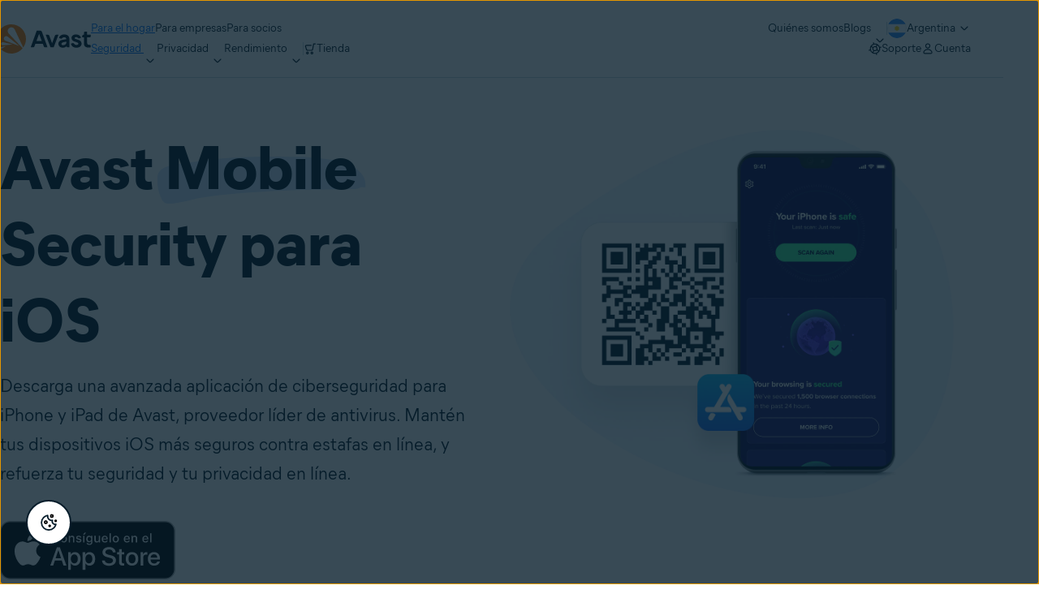

--- FILE ---
content_type: text/html;charset=utf-8
request_url: https://www.avast.com/es-ar/free-ios-security
body_size: 61208
content:




<!DOCTYPE HTML>


  


<html lang="es-ar" dir="ltr">
<head>
  <meta charset="UTF-8"/>
  <title>Antivirus gratis contra el malware para iPhone y iPad | Avast</title>
  
  <meta name="description" content="Descargue nuestra aplicación de seguridad gratuita para iOS y proteja su iPhone y iPad contra malware y virus. Mejore la seguridad de sus dispositivos iOS."/>
  <meta name="template" content="blank"/>
  <meta name="viewport" content="width=device-width, initial-scale=1"/>
  
  
  


  

  
  
    <script>
      window.dataLayer = window.dataLayer || [];
      window.sdl = window.sdl || [];
    </script>

    
    
      <script>
        window.dataLayer.push({
          'contentLocale': 'es-ar',
          'pageName': "es-ar | es-ar/free-ios-security",
          'pageId': 'dc39c031-08f5-4c52-bf7e-447eee6eb2a0',
          'contentGroup': 'consumer',
          'pageGroup': 'Homepage'
        });

        if (navigator.globalPrivacyControl) {
          window.dataLayer.push({'event': 'gpcDetected'});
        }
      </script>
    
  

  

<link rel="icon" type="image/vnd.microsoft.icon" href="/content/dam/avast/cb/favicon.svg"/>
<link rel="apple-touch-icon" href="/content/dam/avast/cb/avast-touch-icon.svg"/>

  






<link rel="canonical" href="https://www.avast.com/es-ar/free-ios-security"/>



  <link rel="preconnect" href="//cdn.cookielaw.org"/>
  <link rel="dns-prefetch" href="//cdn.cookielaw.org"/>

  <link rel="preconnect" href="//s.go-mpulse.net"/>
  <link rel="dns-prefetch" href="//s.go-mpulse.net"/>

  <link rel="preconnect" href="//assets.adobedtm.com"/>
  <link rel="dns-prefetch" href="//assets.adobedtm.com"/>

  <link rel="preconnect" href="//geolocation.onetrust.com"/>
  <link rel="dns-prefetch" href="//geolocation.onetrust.com"/>

  <link rel="preconnect" href="//c.go-mpulse.net"/>
  <link rel="dns-prefetch" href="//c.go-mpulse.net"/>

  <link rel="preconnect" href="//dpm.demdex.net"/>
  <link rel="dns-prefetch" href="//dpm.demdex.net"/>

  <link rel="preconnect" href="//www.nortonlifelock.com"/>
  <link rel="dns-prefetch" href="//www.nortonlifelock.com"/>

  <link rel="preconnect" href="//symantec.demdex.net"/>
  <link rel="dns-prefetch" href="//symantec.demdex.net"/>

  <link rel="preconnect" href="//oms.avast.com"/>
  <link rel="dns-prefetch" href="//oms.avast.com"/>

  <link rel="preconnect" href="//cm.everesttech.net"/>
  <link rel="dns-prefetch" href="//cm.everesttech.net"/>

  <link rel="preconnect" href="//symantec.tt.omtrdc.net"/>
  <link rel="dns-prefetch" href="//symantec.tt.omtrdc.net"/>

  <link rel="preconnect" href="//www.googletagmanager.com"/>
  <link rel="dns-prefetch" href="//www.googletagmanager.com"/>

  <link rel="preconnect" href="//www.google-analytics.com"/>
  <link rel="dns-prefetch" href="//www.google-analytics.com"/>

  <link rel="preconnect" href="//nexus.ensighten.com"/>
  <link rel="dns-prefetch" href="//nexus.ensighten.com"/>













  
    <link rel="preload" href="/etc.clientlibs/avast/clientlibs/generated/resources/MierB03-SubsetLatinA-Regular.woff2" as="font" type="font/woff2" crossorigin/>
    <link rel="preload" href="/etc.clientlibs/avast/clientlibs/generated/resources/MierB03-SubsetLatinA-ExtraBold.woff2" as="font" type="font/woff2" crossorigin/>

    
    <style>
      /* English */
      @font-face {
        font-family: 'MierB03';
        font-style: normal;
        font-weight: 400;
        font-display: fallback;
        src: url('/etc.clientlibs/avast/clientlibs/generated/resources/MierB03-SubsetLatinA-Regular.woff2') format('woff2'), url('/etc.clientlibs/avast/clientlibs/generated/resources/MierB03-SubsetLatinA-Regular.woff') format('woff');
      }
      @font-face {
        font-family: 'MierB03';
        font-style: normal;
        font-weight: 700;
        font-display: fallback;
        src: url('/etc.clientlibs/avast/clientlibs/generated/resources/MierB03-SubsetLatinA-Bold.woff2') format('woff2'), url('/etc.clientlibs/avast/clientlibs/generated/resources/MierB03-SubsetLatinA-Bold.woff') format('woff');
      }
      @font-face {
        font-family: 'MierB03';
        font-style: normal;
        font-weight: 800;
        font-display: fallback;
        src: url('/etc.clientlibs/avast/clientlibs/generated/resources/MierB03-SubsetLatinA-ExtraBold.woff2') format('woff2'), url('/etc.clientlibs/avast/clientlibs/generated/resources/MierB03-SubsetLatinA-ExtraBold.woff') format('woff');
      }
    </style>
    
  

  
  




















<style>
  body{margin:0}main{display:block}h1{font-size:2em;margin:.67em 0}a{background-color:transparent}b,strong{font-weight:bolder}sub,sup{font-size:75%;line-height:0;position:relative;vertical-align:baseline}sub{bottom:-0.25em}sup{top:-0.5em}img{border-style:none}button,input,select,textarea{font-family:inherit;font-size:100%;line-height:1.15;margin:0}button,input{overflow:visible}button,select{text-transform:none}[type=button],[type=reset],[type=submit],button{-webkit-appearance:button}[type=button]::-moz-focus-inner,[type=reset]::-moz-focus-inner,[type=submit]::-moz-focus-inner,button::-moz-focus-inner{border-style:none;padding:0}[type=button]:-moz-focusring,[type=reset]:-moz-focusring,[type=submit]:-moz-focusring,button:-moz-focusring{outline:1px dotted ButtonText}fieldset{padding-block:.35em .625em;padding-inline:.75em}textarea{overflow:auto}[type=checkbox],[type=radio]{-webkit-box-sizing:border-box;box-sizing:border-box;padding:0}[type=number]::-webkit-inner-spin-button,[type=number]::-webkit-outer-spin-button{height:auto}[type=search]{-webkit-appearance:textfield;outline-offset:-2px}[type=search]::-webkit-search-decoration{-webkit-appearance:none}::-webkit-file-upload-button{-webkit-appearance:button;font:inherit}[hidden],template{display:none}*,:after,:before{-webkit-box-sizing:border-box;box-sizing:border-box}a{text-decoration:none}a,button{color:inherit;cursor:pointer}button{background-color:transparent;border-width:0;padding:0}input::-moz-focus-inner{border:0;margin:0;padding:0}ol,ul{margin-block:0;margin-inline:20px 0;padding:0}h1,h2,h3,h4,h5,h6{font-size:inherit;font-weight:inherit;margin:0}p{margin:0}fieldset{border-width:0;margin:0;padding:0}picture{display:-webkit-inline-box;display:-ms-inline-flexbox;display:inline-flex}picture source{display:contents}.aem-Grid{display:-webkit-box;display:-ms-flexbox;display:flex;-ms-flex-wrap:wrap;flex-wrap:wrap;-ms-flex-preferred-size:100%;flex-basis:100%}.aem-Grid-newComponent{margin:0}.aem-GridColumn{-webkit-box-sizing:border-box;box-sizing:border-box}.aem-GridShowHidden>.aem-Grid>.aem-GridColumn{display:block!important}@media only screen and (max-width:991px){.aem-Grid--12 .aem-GridColumn--mobile--0{width:0%}.aem-Grid--12 .aem-GridColumn--offset--mobile--0{-webkit-margin-start:0%;margin-inline-start:0%}.aem-Grid--12 .aem-GridColumn--mobile--1{width:8.3333333333%}.aem-Grid--12 .aem-GridColumn--offset--mobile--1{-webkit-margin-start:8.3333333333%;margin-inline-start:8.3333333333%}.aem-Grid--12 .aem-GridColumn--mobile--2{width:16.6666666667%}.aem-Grid--12 .aem-GridColumn--offset--mobile--2{-webkit-margin-start:16.6666666667%;margin-inline-start:16.6666666667%}.aem-Grid--12 .aem-GridColumn--mobile--3{width:25%}.aem-Grid--12 .aem-GridColumn--offset--mobile--3{-webkit-margin-start:25%;margin-inline-start:25%}.aem-Grid--12 .aem-GridColumn--mobile--4{width:33.3333333333%}.aem-Grid--12 .aem-GridColumn--offset--mobile--4{-webkit-margin-start:33.3333333333%;margin-inline-start:33.3333333333%}.aem-Grid--12 .aem-GridColumn--mobile--5{width:41.6666666667%}.aem-Grid--12 .aem-GridColumn--offset--mobile--5{-webkit-margin-start:41.6666666667%;margin-inline-start:41.6666666667%}.aem-Grid--12 .aem-GridColumn--mobile--6{width:50%}.aem-Grid--12 .aem-GridColumn--offset--mobile--6{-webkit-margin-start:50%;margin-inline-start:50%}.aem-Grid--12 .aem-GridColumn--mobile--7{width:58.3333333333%}.aem-Grid--12 .aem-GridColumn--offset--mobile--7{-webkit-margin-start:58.3333333333%;margin-inline-start:58.3333333333%}.aem-Grid--12 .aem-GridColumn--mobile--8{width:66.6666666667%}.aem-Grid--12 .aem-GridColumn--offset--mobile--8{-webkit-margin-start:66.6666666667%;margin-inline-start:66.6666666667%}.aem-Grid--12 .aem-GridColumn--mobile--9{width:75%}.aem-Grid--12 .aem-GridColumn--offset--mobile--9{-webkit-margin-start:75%;margin-inline-start:75%}.aem-Grid--12 .aem-GridColumn--mobile--10{width:83.3333333333%}.aem-Grid--12 .aem-GridColumn--offset--mobile--10{-webkit-margin-start:83.3333333333%;margin-inline-start:83.3333333333%}.aem-Grid--12 .aem-GridColumn--mobile--11{width:91.6666666667%}.aem-Grid--12 .aem-GridColumn--offset--mobile--11{-webkit-margin-start:91.6666666667%;margin-inline-start:91.6666666667%}.aem-Grid--12 .aem-GridColumn--mobile--12{width:100%}.aem-Grid--12 .aem-GridColumn--offset--mobile--12{-webkit-margin-start:100%;margin-inline-start:100%}.aem-Grid--11 .aem-GridColumn--mobile--0{width:0%}.aem-Grid--11 .aem-GridColumn--offset--mobile--0{-webkit-margin-start:0%;margin-inline-start:0%}.aem-Grid--11 .aem-GridColumn--mobile--1{width:9.0909090909%}.aem-Grid--11 .aem-GridColumn--offset--mobile--1{-webkit-margin-start:9.0909090909%;margin-inline-start:9.0909090909%}.aem-Grid--11 .aem-GridColumn--mobile--2{width:18.1818181818%}.aem-Grid--11 .aem-GridColumn--offset--mobile--2{-webkit-margin-start:18.1818181818%;margin-inline-start:18.1818181818%}.aem-Grid--11 .aem-GridColumn--mobile--3{width:27.2727272727%}.aem-Grid--11 .aem-GridColumn--offset--mobile--3{-webkit-margin-start:27.2727272727%;margin-inline-start:27.2727272727%}.aem-Grid--11 .aem-GridColumn--mobile--4{width:36.3636363636%}.aem-Grid--11 .aem-GridColumn--offset--mobile--4{-webkit-margin-start:36.3636363636%;margin-inline-start:36.3636363636%}.aem-Grid--11 .aem-GridColumn--mobile--5{width:45.4545454545%}.aem-Grid--11 .aem-GridColumn--offset--mobile--5{-webkit-margin-start:45.4545454545%;margin-inline-start:45.4545454545%}.aem-Grid--11 .aem-GridColumn--mobile--6{width:54.5454545455%}.aem-Grid--11 .aem-GridColumn--offset--mobile--6{-webkit-margin-start:54.5454545455%;margin-inline-start:54.5454545455%}.aem-Grid--11 .aem-GridColumn--mobile--7{width:63.6363636364%}.aem-Grid--11 .aem-GridColumn--offset--mobile--7{-webkit-margin-start:63.6363636364%;margin-inline-start:63.6363636364%}.aem-Grid--11 .aem-GridColumn--mobile--8{width:72.7272727273%}.aem-Grid--11 .aem-GridColumn--offset--mobile--8{-webkit-margin-start:72.7272727273%;margin-inline-start:72.7272727273%}.aem-Grid--11 .aem-GridColumn--mobile--9{width:81.8181818182%}.aem-Grid--11 .aem-GridColumn--offset--mobile--9{-webkit-margin-start:81.8181818182%;margin-inline-start:81.8181818182%}.aem-Grid--11 .aem-GridColumn--mobile--10{width:90.9090909091%}.aem-Grid--11 .aem-GridColumn--offset--mobile--10{-webkit-margin-start:90.9090909091%;margin-inline-start:90.9090909091%}.aem-Grid--11 .aem-GridColumn--mobile--11{width:100%}.aem-Grid--11 .aem-GridColumn--offset--mobile--11{-webkit-margin-start:100%;margin-inline-start:100%}.aem-Grid--10 .aem-GridColumn--mobile--0{width:0%}.aem-Grid--10 .aem-GridColumn--offset--mobile--0{-webkit-margin-start:0%;margin-inline-start:0%}.aem-Grid--10 .aem-GridColumn--mobile--1{width:10%}.aem-Grid--10 .aem-GridColumn--offset--mobile--1{-webkit-margin-start:10%;margin-inline-start:10%}.aem-Grid--10 .aem-GridColumn--mobile--2{width:20%}.aem-Grid--10 .aem-GridColumn--offset--mobile--2{-webkit-margin-start:20%;margin-inline-start:20%}.aem-Grid--10 .aem-GridColumn--mobile--3{width:30%}.aem-Grid--10 .aem-GridColumn--offset--mobile--3{-webkit-margin-start:30%;margin-inline-start:30%}.aem-Grid--10 .aem-GridColumn--mobile--4{width:40%}.aem-Grid--10 .aem-GridColumn--offset--mobile--4{-webkit-margin-start:40%;margin-inline-start:40%}.aem-Grid--10 .aem-GridColumn--mobile--5{width:50%}.aem-Grid--10 .aem-GridColumn--offset--mobile--5{-webkit-margin-start:50%;margin-inline-start:50%}.aem-Grid--10 .aem-GridColumn--mobile--6{width:60%}.aem-Grid--10 .aem-GridColumn--offset--mobile--6{-webkit-margin-start:60%;margin-inline-start:60%}.aem-Grid--10 .aem-GridColumn--mobile--7{width:70%}.aem-Grid--10 .aem-GridColumn--offset--mobile--7{-webkit-margin-start:70%;margin-inline-start:70%}.aem-Grid--10 .aem-GridColumn--mobile--8{width:80%}.aem-Grid--10 .aem-GridColumn--offset--mobile--8{-webkit-margin-start:80%;margin-inline-start:80%}.aem-Grid--10 .aem-GridColumn--mobile--9{width:90%}.aem-Grid--10 .aem-GridColumn--offset--mobile--9{-webkit-margin-start:90%;margin-inline-start:90%}.aem-Grid--10 .aem-GridColumn--mobile--10{width:100%}.aem-Grid--10 .aem-GridColumn--offset--mobile--10{-webkit-margin-start:100%;margin-inline-start:100%}.aem-Grid--9 .aem-GridColumn--mobile--0{width:0%}.aem-Grid--9 .aem-GridColumn--offset--mobile--0{-webkit-margin-start:0%;margin-inline-start:0%}.aem-Grid--9 .aem-GridColumn--mobile--1{width:11.1111111111%}.aem-Grid--9 .aem-GridColumn--offset--mobile--1{-webkit-margin-start:11.1111111111%;margin-inline-start:11.1111111111%}.aem-Grid--9 .aem-GridColumn--mobile--2{width:22.2222222222%}.aem-Grid--9 .aem-GridColumn--offset--mobile--2{-webkit-margin-start:22.2222222222%;margin-inline-start:22.2222222222%}.aem-Grid--9 .aem-GridColumn--mobile--3{width:33.3333333333%}.aem-Grid--9 .aem-GridColumn--offset--mobile--3{-webkit-margin-start:33.3333333333%;margin-inline-start:33.3333333333%}.aem-Grid--9 .aem-GridColumn--mobile--4{width:44.4444444444%}.aem-Grid--9 .aem-GridColumn--offset--mobile--4{-webkit-margin-start:44.4444444444%;margin-inline-start:44.4444444444%}.aem-Grid--9 .aem-GridColumn--mobile--5{width:55.5555555556%}.aem-Grid--9 .aem-GridColumn--offset--mobile--5{-webkit-margin-start:55.5555555556%;margin-inline-start:55.5555555556%}.aem-Grid--9 .aem-GridColumn--mobile--6{width:66.6666666667%}.aem-Grid--9 .aem-GridColumn--offset--mobile--6{-webkit-margin-start:66.6666666667%;margin-inline-start:66.6666666667%}.aem-Grid--9 .aem-GridColumn--mobile--7{width:77.7777777778%}.aem-Grid--9 .aem-GridColumn--offset--mobile--7{-webkit-margin-start:77.7777777778%;margin-inline-start:77.7777777778%}.aem-Grid--9 .aem-GridColumn--mobile--8{width:88.8888888889%}.aem-Grid--9 .aem-GridColumn--offset--mobile--8{-webkit-margin-start:88.8888888889%;margin-inline-start:88.8888888889%}.aem-Grid--9 .aem-GridColumn--mobile--9{width:100%}.aem-Grid--9 .aem-GridColumn--offset--mobile--9{-webkit-margin-start:100%;margin-inline-start:100%}.aem-Grid--8 .aem-GridColumn--mobile--0{width:0%}.aem-Grid--8 .aem-GridColumn--offset--mobile--0{-webkit-margin-start:0%;margin-inline-start:0%}.aem-Grid--8 .aem-GridColumn--mobile--1{width:12.5%}.aem-Grid--8 .aem-GridColumn--offset--mobile--1{-webkit-margin-start:12.5%;margin-inline-start:12.5%}.aem-Grid--8 .aem-GridColumn--mobile--2{width:25%}.aem-Grid--8 .aem-GridColumn--offset--mobile--2{-webkit-margin-start:25%;margin-inline-start:25%}.aem-Grid--8 .aem-GridColumn--mobile--3{width:37.5%}.aem-Grid--8 .aem-GridColumn--offset--mobile--3{-webkit-margin-start:37.5%;margin-inline-start:37.5%}.aem-Grid--8 .aem-GridColumn--mobile--4{width:50%}.aem-Grid--8 .aem-GridColumn--offset--mobile--4{-webkit-margin-start:50%;margin-inline-start:50%}.aem-Grid--8 .aem-GridColumn--mobile--5{width:62.5%}.aem-Grid--8 .aem-GridColumn--offset--mobile--5{-webkit-margin-start:62.5%;margin-inline-start:62.5%}.aem-Grid--8 .aem-GridColumn--mobile--6{width:75%}.aem-Grid--8 .aem-GridColumn--offset--mobile--6{-webkit-margin-start:75%;margin-inline-start:75%}.aem-Grid--8 .aem-GridColumn--mobile--7{width:87.5%}.aem-Grid--8 .aem-GridColumn--offset--mobile--7{-webkit-margin-start:87.5%;margin-inline-start:87.5%}.aem-Grid--8 .aem-GridColumn--mobile--8{width:100%}.aem-Grid--8 .aem-GridColumn--offset--mobile--8{-webkit-margin-start:100%;margin-inline-start:100%}.aem-Grid--7 .aem-GridColumn--mobile--0{width:0%}.aem-Grid--7 .aem-GridColumn--offset--mobile--0{-webkit-margin-start:0%;margin-inline-start:0%}.aem-Grid--7 .aem-GridColumn--mobile--1{width:14.2857142857%}.aem-Grid--7 .aem-GridColumn--offset--mobile--1{-webkit-margin-start:14.2857142857%;margin-inline-start:14.2857142857%}.aem-Grid--7 .aem-GridColumn--mobile--2{width:28.5714285714%}.aem-Grid--7 .aem-GridColumn--offset--mobile--2{-webkit-margin-start:28.5714285714%;margin-inline-start:28.5714285714%}.aem-Grid--7 .aem-GridColumn--mobile--3{width:42.8571428571%}.aem-Grid--7 .aem-GridColumn--offset--mobile--3{-webkit-margin-start:42.8571428571%;margin-inline-start:42.8571428571%}.aem-Grid--7 .aem-GridColumn--mobile--4{width:57.1428571429%}.aem-Grid--7 .aem-GridColumn--offset--mobile--4{-webkit-margin-start:57.1428571429%;margin-inline-start:57.1428571429%}.aem-Grid--7 .aem-GridColumn--mobile--5{width:71.4285714286%}.aem-Grid--7 .aem-GridColumn--offset--mobile--5{-webkit-margin-start:71.4285714286%;margin-inline-start:71.4285714286%}.aem-Grid--7 .aem-GridColumn--mobile--6{width:85.7142857143%}.aem-Grid--7 .aem-GridColumn--offset--mobile--6{-webkit-margin-start:85.7142857143%;margin-inline-start:85.7142857143%}.aem-Grid--7 .aem-GridColumn--mobile--7{width:100%}.aem-Grid--7 .aem-GridColumn--offset--mobile--7{-webkit-margin-start:100%;margin-inline-start:100%}.aem-Grid--6 .aem-GridColumn--mobile--0{width:0%}.aem-Grid--6 .aem-GridColumn--offset--mobile--0{-webkit-margin-start:0%;margin-inline-start:0%}.aem-Grid--6 .aem-GridColumn--mobile--1{width:16.6666666667%}.aem-Grid--6 .aem-GridColumn--offset--mobile--1{-webkit-margin-start:16.6666666667%;margin-inline-start:16.6666666667%}.aem-Grid--6 .aem-GridColumn--mobile--2{width:33.3333333333%}.aem-Grid--6 .aem-GridColumn--offset--mobile--2{-webkit-margin-start:33.3333333333%;margin-inline-start:33.3333333333%}.aem-Grid--6 .aem-GridColumn--mobile--3{width:50%}.aem-Grid--6 .aem-GridColumn--offset--mobile--3{-webkit-margin-start:50%;margin-inline-start:50%}.aem-Grid--6 .aem-GridColumn--mobile--4{width:66.6666666667%}.aem-Grid--6 .aem-GridColumn--offset--mobile--4{-webkit-margin-start:66.6666666667%;margin-inline-start:66.6666666667%}.aem-Grid--6 .aem-GridColumn--mobile--5{width:83.3333333333%}.aem-Grid--6 .aem-GridColumn--offset--mobile--5{-webkit-margin-start:83.3333333333%;margin-inline-start:83.3333333333%}.aem-Grid--6 .aem-GridColumn--mobile--6{width:100%}.aem-Grid--6 .aem-GridColumn--offset--mobile--6{-webkit-margin-start:100%;margin-inline-start:100%}.aem-Grid--5 .aem-GridColumn--mobile--0{width:0%}.aem-Grid--5 .aem-GridColumn--offset--mobile--0{-webkit-margin-start:0%;margin-inline-start:0%}.aem-Grid--5 .aem-GridColumn--mobile--1{width:20%}.aem-Grid--5 .aem-GridColumn--offset--mobile--1{-webkit-margin-start:20%;margin-inline-start:20%}.aem-Grid--5 .aem-GridColumn--mobile--2{width:40%}.aem-Grid--5 .aem-GridColumn--offset--mobile--2{-webkit-margin-start:40%;margin-inline-start:40%}.aem-Grid--5 .aem-GridColumn--mobile--3{width:60%}.aem-Grid--5 .aem-GridColumn--offset--mobile--3{-webkit-margin-start:60%;margin-inline-start:60%}.aem-Grid--5 .aem-GridColumn--mobile--4{width:80%}.aem-Grid--5 .aem-GridColumn--offset--mobile--4{-webkit-margin-start:80%;margin-inline-start:80%}.aem-Grid--5 .aem-GridColumn--mobile--5{width:100%}.aem-Grid--5 .aem-GridColumn--offset--mobile--5{-webkit-margin-start:100%;margin-inline-start:100%}.aem-Grid--4 .aem-GridColumn--mobile--0{width:0%}.aem-Grid--4 .aem-GridColumn--offset--mobile--0{-webkit-margin-start:0%;margin-inline-start:0%}.aem-Grid--4 .aem-GridColumn--mobile--1{width:25%}.aem-Grid--4 .aem-GridColumn--offset--mobile--1{-webkit-margin-start:25%;margin-inline-start:25%}.aem-Grid--4 .aem-GridColumn--mobile--2{width:50%}.aem-Grid--4 .aem-GridColumn--offset--mobile--2{-webkit-margin-start:50%;margin-inline-start:50%}.aem-Grid--4 .aem-GridColumn--mobile--3{width:75%}.aem-Grid--4 .aem-GridColumn--offset--mobile--3{-webkit-margin-start:75%;margin-inline-start:75%}.aem-Grid--4 .aem-GridColumn--mobile--4{width:100%}.aem-Grid--4 .aem-GridColumn--offset--mobile--4{-webkit-margin-start:100%;margin-inline-start:100%}.aem-Grid--3 .aem-GridColumn--mobile--0{width:0%}.aem-Grid--3 .aem-GridColumn--offset--mobile--0{-webkit-margin-start:0%;margin-inline-start:0%}.aem-Grid--3 .aem-GridColumn--mobile--1{width:33.3333333333%}.aem-Grid--3 .aem-GridColumn--offset--mobile--1{-webkit-margin-start:33.3333333333%;margin-inline-start:33.3333333333%}.aem-Grid--3 .aem-GridColumn--mobile--2{width:66.6666666667%}.aem-Grid--3 .aem-GridColumn--offset--mobile--2{-webkit-margin-start:66.6666666667%;margin-inline-start:66.6666666667%}.aem-Grid--3 .aem-GridColumn--mobile--3{width:100%}.aem-Grid--3 .aem-GridColumn--offset--mobile--3{-webkit-margin-start:100%;margin-inline-start:100%}.aem-Grid--2 .aem-GridColumn--mobile--0{width:0%}.aem-Grid--2 .aem-GridColumn--offset--mobile--0{-webkit-margin-start:0%;margin-inline-start:0%}.aem-Grid--2 .aem-GridColumn--mobile--1{width:50%}.aem-Grid--2 .aem-GridColumn--offset--mobile--1{-webkit-margin-start:50%;margin-inline-start:50%}.aem-Grid--2 .aem-GridColumn--mobile--2{width:100%}.aem-Grid--2 .aem-GridColumn--offset--mobile--2{-webkit-margin-start:100%;margin-inline-start:100%}.aem-Grid--1 .aem-GridColumn--mobile--0{width:0%}.aem-Grid--1 .aem-GridColumn--offset--mobile--0{-webkit-margin-start:0%;margin-inline-start:0%}.aem-Grid--1 .aem-GridColumn--mobile--1{width:100%}.aem-Grid--1 .aem-GridColumn--offset--mobile--1{-webkit-margin-start:100%;margin-inline-start:100%}.aem-Grid{width:calc(100% + 16px);-webkit-margin-start:-8px;margin-inline-start:-8px}.aem-GridColumn{width:100%;-webkit-padding-end:8px;padding-inline-end:8px;-webkit-padding-start:8px;padding-inline-start:8px}}@media only screen and (min-width:992px){.aem-Grid--12 .aem-GridColumn--default--0{width:0%}.aem-Grid--12 .aem-GridColumn--offset--default--0{-webkit-margin-start:0%;margin-inline-start:0%}.aem-Grid--12 .aem-GridColumn--default--1{width:8.3333333333%}.aem-Grid--12 .aem-GridColumn--offset--default--1{-webkit-margin-start:8.3333333333%;margin-inline-start:8.3333333333%}.aem-Grid--12 .aem-GridColumn--default--2{width:16.6666666667%}.aem-Grid--12 .aem-GridColumn--offset--default--2{-webkit-margin-start:16.6666666667%;margin-inline-start:16.6666666667%}.aem-Grid--12 .aem-GridColumn--default--3{width:25%}.aem-Grid--12 .aem-GridColumn--offset--default--3{-webkit-margin-start:25%;margin-inline-start:25%}.aem-Grid--12 .aem-GridColumn--default--4{width:33.3333333333%}.aem-Grid--12 .aem-GridColumn--offset--default--4{-webkit-margin-start:33.3333333333%;margin-inline-start:33.3333333333%}.aem-Grid--12 .aem-GridColumn--default--5{width:41.6666666667%}.aem-Grid--12 .aem-GridColumn--offset--default--5{-webkit-margin-start:41.6666666667%;margin-inline-start:41.6666666667%}.aem-Grid--12 .aem-GridColumn--default--6{width:50%}.aem-Grid--12 .aem-GridColumn--offset--default--6{-webkit-margin-start:50%;margin-inline-start:50%}.aem-Grid--12 .aem-GridColumn--default--7{width:58.3333333333%}.aem-Grid--12 .aem-GridColumn--offset--default--7{-webkit-margin-start:58.3333333333%;margin-inline-start:58.3333333333%}.aem-Grid--12 .aem-GridColumn--default--8{width:66.6666666667%}.aem-Grid--12 .aem-GridColumn--offset--default--8{-webkit-margin-start:66.6666666667%;margin-inline-start:66.6666666667%}.aem-Grid--12 .aem-GridColumn--default--9{width:75%}.aem-Grid--12 .aem-GridColumn--offset--default--9{-webkit-margin-start:75%;margin-inline-start:75%}.aem-Grid--12 .aem-GridColumn--default--10{width:83.3333333333%}.aem-Grid--12 .aem-GridColumn--offset--default--10{-webkit-margin-start:83.3333333333%;margin-inline-start:83.3333333333%}.aem-Grid--12 .aem-GridColumn--default--11{width:91.6666666667%}.aem-Grid--12 .aem-GridColumn--offset--default--11{-webkit-margin-start:91.6666666667%;margin-inline-start:91.6666666667%}.aem-Grid--12 .aem-GridColumn--default--12{width:100%}.aem-Grid--12 .aem-GridColumn--offset--default--12{-webkit-margin-start:100%;margin-inline-start:100%}.aem-Grid--11 .aem-GridColumn--default--0{width:0%}.aem-Grid--11 .aem-GridColumn--offset--default--0{-webkit-margin-start:0%;margin-inline-start:0%}.aem-Grid--11 .aem-GridColumn--default--1{width:9.0909090909%}.aem-Grid--11 .aem-GridColumn--offset--default--1{-webkit-margin-start:9.0909090909%;margin-inline-start:9.0909090909%}.aem-Grid--11 .aem-GridColumn--default--2{width:18.1818181818%}.aem-Grid--11 .aem-GridColumn--offset--default--2{-webkit-margin-start:18.1818181818%;margin-inline-start:18.1818181818%}.aem-Grid--11 .aem-GridColumn--default--3{width:27.2727272727%}.aem-Grid--11 .aem-GridColumn--offset--default--3{-webkit-margin-start:27.2727272727%;margin-inline-start:27.2727272727%}.aem-Grid--11 .aem-GridColumn--default--4{width:36.3636363636%}.aem-Grid--11 .aem-GridColumn--offset--default--4{-webkit-margin-start:36.3636363636%;margin-inline-start:36.3636363636%}.aem-Grid--11 .aem-GridColumn--default--5{width:45.4545454545%}.aem-Grid--11 .aem-GridColumn--offset--default--5{-webkit-margin-start:45.4545454545%;margin-inline-start:45.4545454545%}.aem-Grid--11 .aem-GridColumn--default--6{width:54.5454545455%}.aem-Grid--11 .aem-GridColumn--offset--default--6{-webkit-margin-start:54.5454545455%;margin-inline-start:54.5454545455%}.aem-Grid--11 .aem-GridColumn--default--7{width:63.6363636364%}.aem-Grid--11 .aem-GridColumn--offset--default--7{-webkit-margin-start:63.6363636364%;margin-inline-start:63.6363636364%}.aem-Grid--11 .aem-GridColumn--default--8{width:72.7272727273%}.aem-Grid--11 .aem-GridColumn--offset--default--8{-webkit-margin-start:72.7272727273%;margin-inline-start:72.7272727273%}.aem-Grid--11 .aem-GridColumn--default--9{width:81.8181818182%}.aem-Grid--11 .aem-GridColumn--offset--default--9{-webkit-margin-start:81.8181818182%;margin-inline-start:81.8181818182%}.aem-Grid--11 .aem-GridColumn--default--10{width:90.9090909091%}.aem-Grid--11 .aem-GridColumn--offset--default--10{-webkit-margin-start:90.9090909091%;margin-inline-start:90.9090909091%}.aem-Grid--11 .aem-GridColumn--default--11{width:100%}.aem-Grid--11 .aem-GridColumn--offset--default--11{-webkit-margin-start:100%;margin-inline-start:100%}.aem-Grid--10 .aem-GridColumn--default--0{width:0%}.aem-Grid--10 .aem-GridColumn--offset--default--0{-webkit-margin-start:0%;margin-inline-start:0%}.aem-Grid--10 .aem-GridColumn--default--1{width:10%}.aem-Grid--10 .aem-GridColumn--offset--default--1{-webkit-margin-start:10%;margin-inline-start:10%}.aem-Grid--10 .aem-GridColumn--default--2{width:20%}.aem-Grid--10 .aem-GridColumn--offset--default--2{-webkit-margin-start:20%;margin-inline-start:20%}.aem-Grid--10 .aem-GridColumn--default--3{width:30%}.aem-Grid--10 .aem-GridColumn--offset--default--3{-webkit-margin-start:30%;margin-inline-start:30%}.aem-Grid--10 .aem-GridColumn--default--4{width:40%}.aem-Grid--10 .aem-GridColumn--offset--default--4{-webkit-margin-start:40%;margin-inline-start:40%}.aem-Grid--10 .aem-GridColumn--default--5{width:50%}.aem-Grid--10 .aem-GridColumn--offset--default--5{-webkit-margin-start:50%;margin-inline-start:50%}.aem-Grid--10 .aem-GridColumn--default--6{width:60%}.aem-Grid--10 .aem-GridColumn--offset--default--6{-webkit-margin-start:60%;margin-inline-start:60%}.aem-Grid--10 .aem-GridColumn--default--7{width:70%}.aem-Grid--10 .aem-GridColumn--offset--default--7{-webkit-margin-start:70%;margin-inline-start:70%}.aem-Grid--10 .aem-GridColumn--default--8{width:80%}.aem-Grid--10 .aem-GridColumn--offset--default--8{-webkit-margin-start:80%;margin-inline-start:80%}.aem-Grid--10 .aem-GridColumn--default--9{width:90%}.aem-Grid--10 .aem-GridColumn--offset--default--9{-webkit-margin-start:90%;margin-inline-start:90%}.aem-Grid--10 .aem-GridColumn--default--10{width:100%}.aem-Grid--10 .aem-GridColumn--offset--default--10{-webkit-margin-start:100%;margin-inline-start:100%}.aem-Grid--9 .aem-GridColumn--default--0{width:0%}.aem-Grid--9 .aem-GridColumn--offset--default--0{-webkit-margin-start:0%;margin-inline-start:0%}.aem-Grid--9 .aem-GridColumn--default--1{width:11.1111111111%}.aem-Grid--9 .aem-GridColumn--offset--default--1{-webkit-margin-start:11.1111111111%;margin-inline-start:11.1111111111%}.aem-Grid--9 .aem-GridColumn--default--2{width:22.2222222222%}.aem-Grid--9 .aem-GridColumn--offset--default--2{-webkit-margin-start:22.2222222222%;margin-inline-start:22.2222222222%}.aem-Grid--9 .aem-GridColumn--default--3{width:33.3333333333%}.aem-Grid--9 .aem-GridColumn--offset--default--3{-webkit-margin-start:33.3333333333%;margin-inline-start:33.3333333333%}.aem-Grid--9 .aem-GridColumn--default--4{width:44.4444444444%}.aem-Grid--9 .aem-GridColumn--offset--default--4{-webkit-margin-start:44.4444444444%;margin-inline-start:44.4444444444%}.aem-Grid--9 .aem-GridColumn--default--5{width:55.5555555556%}.aem-Grid--9 .aem-GridColumn--offset--default--5{-webkit-margin-start:55.5555555556%;margin-inline-start:55.5555555556%}.aem-Grid--9 .aem-GridColumn--default--6{width:66.6666666667%}.aem-Grid--9 .aem-GridColumn--offset--default--6{-webkit-margin-start:66.6666666667%;margin-inline-start:66.6666666667%}.aem-Grid--9 .aem-GridColumn--default--7{width:77.7777777778%}.aem-Grid--9 .aem-GridColumn--offset--default--7{-webkit-margin-start:77.7777777778%;margin-inline-start:77.7777777778%}.aem-Grid--9 .aem-GridColumn--default--8{width:88.8888888889%}.aem-Grid--9 .aem-GridColumn--offset--default--8{-webkit-margin-start:88.8888888889%;margin-inline-start:88.8888888889%}.aem-Grid--9 .aem-GridColumn--default--9{width:100%}.aem-Grid--9 .aem-GridColumn--offset--default--9{-webkit-margin-start:100%;margin-inline-start:100%}.aem-Grid--8 .aem-GridColumn--default--0{width:0%}.aem-Grid--8 .aem-GridColumn--offset--default--0{-webkit-margin-start:0%;margin-inline-start:0%}.aem-Grid--8 .aem-GridColumn--default--1{width:12.5%}.aem-Grid--8 .aem-GridColumn--offset--default--1{-webkit-margin-start:12.5%;margin-inline-start:12.5%}.aem-Grid--8 .aem-GridColumn--default--2{width:25%}.aem-Grid--8 .aem-GridColumn--offset--default--2{-webkit-margin-start:25%;margin-inline-start:25%}.aem-Grid--8 .aem-GridColumn--default--3{width:37.5%}.aem-Grid--8 .aem-GridColumn--offset--default--3{-webkit-margin-start:37.5%;margin-inline-start:37.5%}.aem-Grid--8 .aem-GridColumn--default--4{width:50%}.aem-Grid--8 .aem-GridColumn--offset--default--4{-webkit-margin-start:50%;margin-inline-start:50%}.aem-Grid--8 .aem-GridColumn--default--5{width:62.5%}.aem-Grid--8 .aem-GridColumn--offset--default--5{-webkit-margin-start:62.5%;margin-inline-start:62.5%}.aem-Grid--8 .aem-GridColumn--default--6{width:75%}.aem-Grid--8 .aem-GridColumn--offset--default--6{-webkit-margin-start:75%;margin-inline-start:75%}.aem-Grid--8 .aem-GridColumn--default--7{width:87.5%}.aem-Grid--8 .aem-GridColumn--offset--default--7{-webkit-margin-start:87.5%;margin-inline-start:87.5%}.aem-Grid--8 .aem-GridColumn--default--8{width:100%}.aem-Grid--8 .aem-GridColumn--offset--default--8{-webkit-margin-start:100%;margin-inline-start:100%}.aem-Grid--7 .aem-GridColumn--default--0{width:0%}.aem-Grid--7 .aem-GridColumn--offset--default--0{-webkit-margin-start:0%;margin-inline-start:0%}.aem-Grid--7 .aem-GridColumn--default--1{width:14.2857142857%}.aem-Grid--7 .aem-GridColumn--offset--default--1{-webkit-margin-start:14.2857142857%;margin-inline-start:14.2857142857%}.aem-Grid--7 .aem-GridColumn--default--2{width:28.5714285714%}.aem-Grid--7 .aem-GridColumn--offset--default--2{-webkit-margin-start:28.5714285714%;margin-inline-start:28.5714285714%}.aem-Grid--7 .aem-GridColumn--default--3{width:42.8571428571%}.aem-Grid--7 .aem-GridColumn--offset--default--3{-webkit-margin-start:42.8571428571%;margin-inline-start:42.8571428571%}.aem-Grid--7 .aem-GridColumn--default--4{width:57.1428571429%}.aem-Grid--7 .aem-GridColumn--offset--default--4{-webkit-margin-start:57.1428571429%;margin-inline-start:57.1428571429%}.aem-Grid--7 .aem-GridColumn--default--5{width:71.4285714286%}.aem-Grid--7 .aem-GridColumn--offset--default--5{-webkit-margin-start:71.4285714286%;margin-inline-start:71.4285714286%}.aem-Grid--7 .aem-GridColumn--default--6{width:85.7142857143%}.aem-Grid--7 .aem-GridColumn--offset--default--6{-webkit-margin-start:85.7142857143%;margin-inline-start:85.7142857143%}.aem-Grid--7 .aem-GridColumn--default--7{width:100%}.aem-Grid--7 .aem-GridColumn--offset--default--7{-webkit-margin-start:100%;margin-inline-start:100%}.aem-Grid--6 .aem-GridColumn--default--0{width:0%}.aem-Grid--6 .aem-GridColumn--offset--default--0{-webkit-margin-start:0%;margin-inline-start:0%}.aem-Grid--6 .aem-GridColumn--default--1{width:16.6666666667%}.aem-Grid--6 .aem-GridColumn--offset--default--1{-webkit-margin-start:16.6666666667%;margin-inline-start:16.6666666667%}.aem-Grid--6 .aem-GridColumn--default--2{width:33.3333333333%}.aem-Grid--6 .aem-GridColumn--offset--default--2{-webkit-margin-start:33.3333333333%;margin-inline-start:33.3333333333%}.aem-Grid--6 .aem-GridColumn--default--3{width:50%}.aem-Grid--6 .aem-GridColumn--offset--default--3{-webkit-margin-start:50%;margin-inline-start:50%}.aem-Grid--6 .aem-GridColumn--default--4{width:66.6666666667%}.aem-Grid--6 .aem-GridColumn--offset--default--4{-webkit-margin-start:66.6666666667%;margin-inline-start:66.6666666667%}.aem-Grid--6 .aem-GridColumn--default--5{width:83.3333333333%}.aem-Grid--6 .aem-GridColumn--offset--default--5{-webkit-margin-start:83.3333333333%;margin-inline-start:83.3333333333%}.aem-Grid--6 .aem-GridColumn--default--6{width:100%}.aem-Grid--6 .aem-GridColumn--offset--default--6{-webkit-margin-start:100%;margin-inline-start:100%}.aem-Grid--5 .aem-GridColumn--default--0{width:0%}.aem-Grid--5 .aem-GridColumn--offset--default--0{-webkit-margin-start:0%;margin-inline-start:0%}.aem-Grid--5 .aem-GridColumn--default--1{width:20%}.aem-Grid--5 .aem-GridColumn--offset--default--1{-webkit-margin-start:20%;margin-inline-start:20%}.aem-Grid--5 .aem-GridColumn--default--2{width:40%}.aem-Grid--5 .aem-GridColumn--offset--default--2{-webkit-margin-start:40%;margin-inline-start:40%}.aem-Grid--5 .aem-GridColumn--default--3{width:60%}.aem-Grid--5 .aem-GridColumn--offset--default--3{-webkit-margin-start:60%;margin-inline-start:60%}.aem-Grid--5 .aem-GridColumn--default--4{width:80%}.aem-Grid--5 .aem-GridColumn--offset--default--4{-webkit-margin-start:80%;margin-inline-start:80%}.aem-Grid--5 .aem-GridColumn--default--5{width:100%}.aem-Grid--5 .aem-GridColumn--offset--default--5{-webkit-margin-start:100%;margin-inline-start:100%}.aem-Grid--4 .aem-GridColumn--default--0{width:0%}.aem-Grid--4 .aem-GridColumn--offset--default--0{-webkit-margin-start:0%;margin-inline-start:0%}.aem-Grid--4 .aem-GridColumn--default--1{width:25%}.aem-Grid--4 .aem-GridColumn--offset--default--1{-webkit-margin-start:25%;margin-inline-start:25%}.aem-Grid--4 .aem-GridColumn--default--2{width:50%}.aem-Grid--4 .aem-GridColumn--offset--default--2{-webkit-margin-start:50%;margin-inline-start:50%}.aem-Grid--4 .aem-GridColumn--default--3{width:75%}.aem-Grid--4 .aem-GridColumn--offset--default--3{-webkit-margin-start:75%;margin-inline-start:75%}.aem-Grid--4 .aem-GridColumn--default--4{width:100%}.aem-Grid--4 .aem-GridColumn--offset--default--4{-webkit-margin-start:100%;margin-inline-start:100%}.aem-Grid--3 .aem-GridColumn--default--0{width:0%}.aem-Grid--3 .aem-GridColumn--offset--default--0{-webkit-margin-start:0%;margin-inline-start:0%}.aem-Grid--3 .aem-GridColumn--default--1{width:33.3333333333%}.aem-Grid--3 .aem-GridColumn--offset--default--1{-webkit-margin-start:33.3333333333%;margin-inline-start:33.3333333333%}.aem-Grid--3 .aem-GridColumn--default--2{width:66.6666666667%}.aem-Grid--3 .aem-GridColumn--offset--default--2{-webkit-margin-start:66.6666666667%;margin-inline-start:66.6666666667%}.aem-Grid--3 .aem-GridColumn--default--3{width:100%}.aem-Grid--3 .aem-GridColumn--offset--default--3{-webkit-margin-start:100%;margin-inline-start:100%}.aem-Grid--2 .aem-GridColumn--default--0{width:0%}.aem-Grid--2 .aem-GridColumn--offset--default--0{-webkit-margin-start:0%;margin-inline-start:0%}.aem-Grid--2 .aem-GridColumn--default--1{width:50%}.aem-Grid--2 .aem-GridColumn--offset--default--1{-webkit-margin-start:50%;margin-inline-start:50%}.aem-Grid--2 .aem-GridColumn--default--2{width:100%}.aem-Grid--2 .aem-GridColumn--offset--default--2{-webkit-margin-start:100%;margin-inline-start:100%}.aem-Grid--1 .aem-GridColumn--default--0{width:0%}.aem-Grid--1 .aem-GridColumn--offset--default--0{-webkit-margin-start:0%;margin-inline-start:0%}.aem-Grid--1 .aem-GridColumn--default--1{width:100%}.aem-Grid--1 .aem-GridColumn--offset--default--1{-webkit-margin-start:100%;margin-inline-start:100%}.aem-Grid{width:calc(100% + 32px);-webkit-margin-start:-16px;margin-inline-start:-16px}.aem-GridColumn{-webkit-padding-end:16px;padding-inline-end:16px;-webkit-padding-start:16px;padding-inline-start:16px}}@media only screen and (min-width:992px)and (min-width:992px){.aem-Grid .c-awardcard,.aem-Grid .c-awardcard__container,.aem-Grid .c-chartcard,.aem-Grid .c-chartcard__wrapper,.aem-Grid .c-featurecard,.aem-Grid .c-featurecard--left-align .c-featurecard__wrapper,.aem-Grid .c-featurecard__wrapper,.aem-Grid .c-metricscard,.aem-Grid .c-metricscard__wrapper,.aem-Grid .c-productcard,.aem-Grid .c-productcard--4-column .c-productcard__wrapper,.aem-Grid .c-productcard__wrapper,.aem-Grid .c-signpost,.aem-Grid .c-signpost .c-signpost__wrapper,.aem-Grid .c-testimonialcard,.aem-Grid .c-testimonialcard__container.c-testimonialcard--3-col,.aem-Grid .c-testimonialcard__container.c-testimonialcard--4-col,.aem-Grid .c-timelinecard,.aem-Grid .c-timelinecard__wrapper{width:100%}}.aem-Grid-newComponent,.aem-Grid>*{width:100%}@media only screen and (max-width:319px){.aem-GridColumn.aem-GridColumn--mobileXS--hide{display:none}}@media only screen and (min-width:320px)and (max-width:575px){.aem-GridColumn.aem-GridColumn--mobileSM--hide{display:none}}@media only screen and (min-width:576px)and (max-width:767px){.aem-GridColumn.aem-GridColumn--mobileMD--hide{display:none}}@media only screen and (min-width:768px)and (max-width:991px){.aem-GridColumn.aem-GridColumn--desktopLG--hide{display:none}}@media only screen and (min-width:992px)and (max-width:1279px){.aem-GridColumn.aem-GridColumn--desktopXL--hide{display:none}}@media only screen and (min-width:1280px)and (max-width:1365px){.aem-GridColumn.aem-GridColumn--desktopXL2--hide{display:none}}@media only screen and (min-width:1366px)and (max-width:1599px){.aem-GridColumn.aem-GridColumn--desktopXXL--hide{display:none}}@media only screen and (min-width:1600px){.aem-GridColumn.aem-GridColumn--default--hide{display:none}}.l-container,.l-container--page{margin-inline:auto}@media only screen and (max-width:575px){.l-container,.l-container--page{padding:0 20px;width:100%}}@media only screen and (min-width:576px)and (max-width:767px){.l-container,.l-container--page{width:508px}}@media only screen and (min-width:768px)and (max-width:991px){.l-container,.l-container--page{width:688px}}@media only screen and (min-width:992px)and (max-width:1279px){.l-container,.l-container--page{width:928px}}@media only screen and (min-width:1280px)and (max-width:1365px){.l-container,.l-container--page{width:1192px}}@media only screen and (min-width:1366px)and (max-width:1599px){.l-container,.l-container--page{width:1288px}}@media only screen and (min-width:1600px){.l-container,.l-container--page{width:1360px}}.l-container--fullwidth{max-width:100vw;position:relative;width:100vw}@media only screen and (max-width:575px){.l-container--fullwidth{margin:0 -20px}}@media only screen and (min-width:576px)and (max-width:767px){.l-container--fullwidth{margin:0 calc(-50vw - -254px)}}@media only screen and (min-width:768px)and (max-width:991px){.l-container--fullwidth{margin:0 calc(-50vw - -344px)}}@media only screen and (min-width:992px)and (max-width:1279px){.l-container--fullwidth{margin:0 calc(-50vw - -464px)}}@media only screen and (min-width:1280px)and (max-width:1365px){.l-container--fullwidth{margin:0 calc(-50vw - -596px)}}@media only screen and (min-width:1366px)and (max-width:1599px){.l-container--fullwidth{margin:0 calc(-50vw - -644px)}}@media only screen and (min-width:1600px){.l-container--fullwidth{margin:0 calc(-50vw - -680px)}}[dir=rtl]{--icon-transform-x:50%;--transform-x-50pct:50%}.is-rtf .h0,.is-rtf .h1,.is-rtf .h2,.is-rtf .h3,.is-rtf .h4,.is-rtf .h5,.is-rtf .h6,.is-rtf .h7,.is-rtf h1,.is-rtf h2,.is-rtf h3,.is-rtf h4,.is-rtf h5,.is-rtf h6,.is-rtf p,.is-rtf span{color:inherit}.is-rtf .t-rtf-style--non-breaking-space{display:inline-block}[class^=t-rtf-style--swoosh-]{display:inline-block;position:relative;z-index:1}[class^=t-rtf-style--swoosh-]:before{background-position:50%;background-repeat:no-repeat;background-size:100% 100%;bottom:4px;content:"";display:inline-block;height:64%;left:50%;position:absolute;top:calc(39% - 4px);-webkit-transform:translateX(-50%);transform:translateX(-50%);width:100%;z-index:-1}h1 span[class^=t-rtf-style--swoosh-]{margin:0 -7px;padding:0 7px}.t-rtf-style--h0 span[class^=t-rtf-style--swoosh-]{margin:0 -10px;padding:0 10px}h2 span[class^=t-rtf-style--swoosh-],h3 span[class^=t-rtf-style--swoosh-]{margin:0 -4px;padding:0 4px}.t-rtf-style--h0 .t-rtf-style--swoosh-pale-orange:before,h1 .t-rtf-style--swoosh-pale-orange:before,h2 .t-rtf-style--swoosh-pale-orange:before,h3 .t-rtf-style--swoosh-pale-orange:before{background-image:url(/content/dam/avast/cb/swoosh-pale-orange.svg)}.t-rtf-style--h0 .t-rtf-style--swoosh-pale-blue:before,h1 .t-rtf-style--swoosh-pale-blue:before,h2 .t-rtf-style--swoosh-pale-blue:before,h3 .t-rtf-style--swoosh-pale-blue:before{background-image:url(/content/dam/avast/cb/swoosh-pale-blue.svg)}.t-rtf-style--h0 .t-rtf-style--swoosh-pale-green:before,h1 .t-rtf-style--swoosh-pale-green:before,h2 .t-rtf-style--swoosh-pale-green:before,h3 .t-rtf-style--swoosh-pale-green:before{background-image:url(/content/dam/avast/cb/swoosh-pale-green.svg)}.t-rtf-style--h0 .t-rtf-style--swoosh-gray-4:before,h1 .t-rtf-style--swoosh-gray-4:before,h2 .t-rtf-style--swoosh-gray-4:before,h3 .t-rtf-style--swoosh-gray-4:before{background-image:url(/content/dam/avast/cb/swoosh-gray-4.svg)}h1 span[class^=t-rtf-style--swoosh-]:before{height:44px}h2 span[class^=t-rtf-style--swoosh-]:before{height:36px}h3 span[class^=t-rtf-style--swoosh-]:before{height:28px}.t-rtf-style--h0 span[class^=t-rtf-style--swoosh-]:before{height:58px}@media only screen and (min-width:992px){.is-rtf .h0,.is-rtf .h1,.is-rtf .h2,.is-rtf .h3,.is-rtf .h4,.is-rtf .h5,.is-rtf .h6,.is-rtf .h7,.is-rtf h1,.is-rtf h2,.is-rtf h3,.is-rtf h4,.is-rtf h5,.is-rtf h6{-webkit-margin-after:16px;margin-block-end:16px}.is-rtf p{font-size:22px;line-height:36px}.is-rtf li{font-size:18px}}@media only screen and (max-width:991px){.is-rtf .h0,.is-rtf .h1,.is-rtf .h2,.is-rtf .h3,.is-rtf .h4,.is-rtf .h5,.is-rtf .h6,.is-rtf .h7,.is-rtf h1,.is-rtf h2,.is-rtf h3,.is-rtf h4,.is-rtf h5,.is-rtf h6{-webkit-margin-after:12px;margin-block-end:12px}.is-rtf p{font-size:18px;line-height:30px}.is-rtf li{font-size:16px}.t-rtf-style--h0 span[class^=t-rtf-style--swoosh-],h1 span[class^=t-rtf-style--swoosh-]{margin:0 -4px;padding:0 4px}h2 span[class^=t-rtf-style--swoosh-],h3 span[class^=t-rtf-style--swoosh-]{margin:0 -3px;padding:0 3px}h2 span[class^=t-rtf-style--swoosh-]:before{height:28px}h3 span[class^=t-rtf-style--swoosh-]:before{height:21px}.t-rtf-style--h0 span[class^=t-rtf-style--swoosh-]:before,h1 span[class^=t-rtf-style--swoosh-]:before{height:32px}}.is-rtf,.is-rtf a{color:#071d2b}.is-rtf a{border-bottom:1px solid #071d2b}.is-rtf a.t-rtf-style--dotted-hyperlink{border-bottom-color:#071d2b;border-bottom-style:dotted}.is-rtf a.t-rtf-style--dotted-hyperlink:hover,.is-rtf a:hover{border-bottom-style:none;cursor:pointer}.is-rtf a:focus-visible{outline-color:#345970;outline-offset:8px;outline-style:dashed;outline-width:2px}.is-rtf .t-rtf-style-strikeThrough{color:#5c7a8c;text-decoration:line-through}.is-rtf .h0:has(.t-rtf-style--no-margin),.is-rtf .h1:has(.t-rtf-style--no-margin),.is-rtf .h2:has(.t-rtf-style--no-margin),.is-rtf .h3:has(.t-rtf-style--no-margin),.is-rtf .h4:has(.t-rtf-style--no-margin),.is-rtf .h5:has(.t-rtf-style--no-margin),.is-rtf .h6:has(.t-rtf-style--no-margin),.is-rtf .h7:has(.t-rtf-style--no-margin),.is-rtf h1:has(.t-rtf-style--no-margin),.is-rtf h2:has(.t-rtf-style--no-margin),.is-rtf h3:has(.t-rtf-style--no-margin),.is-rtf h4:has(.t-rtf-style--no-margin),.is-rtf h5:has(.t-rtf-style--no-margin),.is-rtf h6:has(.t-rtf-style--no-margin){-webkit-margin-after:0;margin-block-end:0}.is-rtf .t-rtf-style--download-link,.t-rtf-style--download-link{-webkit-filter:brightness(0) saturate(100%) invert(69%) sepia(74%) saturate(5254%) hue-rotate(360deg) brightness(102%) contrast(106%);filter:brightness(0) saturate(100%) invert(69%) sepia(74%) saturate(5254%) hue-rotate(360deg) brightness(102%) contrast(106%);font-weight:800}.typ--light-text .is-rtf{color:#fff}.typ--light-text .is-rtf a{border-bottom-color:#fff;color:#fff}.typ--light-text .is-rtf a:focus-visible{outline-color:#c5d6e0}.typ--light-text .is-rtf a.t-rtf-style--dotted-hyperlink{border-bottom-color:#fff}.cmp-text.c-text--checkmark-lg li,.cmp-text.c-text--checkmark-md li,.cmp-text.c-text--checkmark-sm li,.cmp-text.c-text--plus-sign li{display:-webkit-box;display:-ms-flexbox;display:flex;gap:8px;list-style-type:none;position:relative}@media only screen and (max-width:991px){.cmp-text.c-text--checkmark-lg li,.cmp-text.c-text--checkmark-md li,.cmp-text.c-text--checkmark-sm li,.cmp-text.c-text--plus-sign li{gap:6px}}.cmp-text.c-text--checkmark-lg li:before,.cmp-text.c-text--checkmark-md li:before,.cmp-text.c-text--checkmark-sm li:before,.cmp-text.c-text--plus-sign li:before{content:"";position:relative;top:unset;-webkit-transform:unset;transform:unset}.c-text--checkmark-lg ol,.c-text--checkmark-lg ul,.c-text--checkmark-md ol,.c-text--checkmark-md ul,.c-text--checkmark-sm ol,.c-text--checkmark-sm ul,.c-text--plus-sign ol,.c-text--plus-sign ul{margin-block:0;margin-inline:0}.c-text--checkmark-lg li{display:inline-block;position:relative;-webkit-transition:all .1s ease-in;transition:all .1s ease-in}.c-text--checkmark-lg li:before{background-image:url(/content/dam/avast/cb/icons-32.svg);background-position:-240px -48px;background-repeat:no-repeat;content:"";display:block;-webkit-filter:brightness(0) saturate(100%) invert(69%) sepia(74%) saturate(5254%) hue-rotate(360deg) brightness(102%) contrast(106%);filter:brightness(0) saturate(100%) invert(69%) sepia(74%) saturate(5254%) hue-rotate(360deg) brightness(102%) contrast(106%);height:32px;inset-block-start:50%;inset-inline-start:50%;inset-inline-start:-1px;position:absolute;-webkit-transform:translate(var(--icon-transform-x,-50%),-50%);transform:translate(var(--icon-transform-x,-50%),-50%);width:32px}.c-text--checkmark-md li{display:inline-block;position:relative;-webkit-transition:all .1s ease-in;transition:all .1s ease-in}.c-text--checkmark-md li:before{background-image:url(/content/dam/avast/cb/icons-24.svg);background-position:-200px -40px;background-repeat:no-repeat;content:"";display:block;-webkit-filter:brightness(0) saturate(100%) invert(69%) sepia(74%) saturate(5254%) hue-rotate(360deg) brightness(102%) contrast(106%);filter:brightness(0) saturate(100%) invert(69%) sepia(74%) saturate(5254%) hue-rotate(360deg) brightness(102%) contrast(106%);height:24px;inset-block-start:50%;inset-inline-start:50%;position:absolute;-webkit-transform:translate(var(--icon-transform-x,-50%),-50%);transform:translate(var(--icon-transform-x,-50%),-50%);width:24px;-webkit-padding-after:1px;inset-inline-start:-2px;padding-block-end:1px;-webkit-padding-before:1px;padding-block-start:1px}.c-text--checkmark-sm li{display:inline-block;position:relative;-webkit-transition:all .1s ease-in;transition:all .1s ease-in}.c-text--checkmark-sm li:before{background-image:url(/content/dam/avast/cb/icons-16.svg);background-position:-192px -128px;background-repeat:no-repeat;content:"";display:block;-webkit-filter:brightness(0) saturate(100%) invert(69%) sepia(74%) saturate(5254%) hue-rotate(360deg) brightness(102%) contrast(106%);filter:brightness(0) saturate(100%) invert(69%) sepia(74%) saturate(5254%) hue-rotate(360deg) brightness(102%) contrast(106%);height:16px;inset-block-start:50%;inset-inline-start:50%;position:absolute;-webkit-transform:translate(var(--icon-transform-x,-50%),-50%);transform:translate(var(--icon-transform-x,-50%),-50%);width:16px;-webkit-margin-before:4px;inset-inline-start:3px;margin-block-start:4px;-webkit-padding-after:3px;padding-block-end:3px;-webkit-padding-before:3px;padding-block-start:3px}.c-text--plus-sign li{display:inline-block;position:relative;-webkit-transition:all .1s ease-in;transition:all .1s ease-in}.c-text--plus-sign li:before{background-image:url(/content/dam/avast/cb/icons-24.svg);background-position:-360px 0px;background-repeat:no-repeat;content:"";display:block;-webkit-filter:brightness(0) saturate(100%) invert(69%) sepia(74%) saturate(5254%) hue-rotate(360deg) brightness(102%) contrast(106%);filter:brightness(0) saturate(100%) invert(69%) sepia(74%) saturate(5254%) hue-rotate(360deg) brightness(102%) contrast(106%);height:24px;inset-block-start:50%;inset-inline-start:50%;position:absolute;-webkit-transform:translate(var(--icon-transform-x,-50%),-50%);transform:translate(var(--icon-transform-x,-50%),-50%);width:24px;-webkit-padding-after:1px;padding-block-end:1px;-webkit-padding-before:1px;inset-inline-start:-2px;padding-block-start:1px}@media only screen and (max-width:991px){.c-text--checkmark-lg li{display:inline-block;position:relative;-webkit-transition:all .1s ease-in;transition:all .1s ease-in}.c-text--checkmark-lg li:before{background-image:url(/content/dam/avast/cb/icons-24.svg);background-position:-200px -40px;background-position:-202px -40px;background-repeat:no-repeat;content:"";display:block;-webkit-filter:brightness(0) saturate(100%) invert(69%) sepia(74%) saturate(5254%) hue-rotate(360deg) brightness(102%) contrast(106%);filter:brightness(0) saturate(100%) invert(69%) sepia(74%) saturate(5254%) hue-rotate(360deg) brightness(102%) contrast(106%);height:24px;inset-block-start:50%;inset-inline-start:50%;inset-inline-start:1px;position:absolute;-webkit-transform:translate(var(--icon-transform-x,-50%),-50%);transform:translate(var(--icon-transform-x,-50%),-50%);width:24px;-webkit-padding-end:8px;padding-inline-end:8px}.c-text--checkmark-md li{display:inline-block;position:relative;-webkit-transition:all .1s ease-in;transition:all .1s ease-in}.c-text--checkmark-md li:before{background-image:url(/content/dam/avast/cb/icons-16.svg);background-position:-160px -32px;background-repeat:no-repeat;content:"";display:block;-webkit-filter:brightness(0) saturate(100%) invert(69%) sepia(74%) saturate(5254%) hue-rotate(360deg) brightness(102%) contrast(106%);filter:brightness(0) saturate(100%) invert(69%) sepia(74%) saturate(5254%) hue-rotate(360deg) brightness(102%) contrast(106%);height:16px;inset-block-start:50%;inset-inline-start:50%;position:absolute;-webkit-transform:translate(var(--icon-transform-x,-50%),-50%);transform:translate(var(--icon-transform-x,-50%),-50%);width:16px;-webkit-margin-before:3px;margin-block-start:3px;-webkit-padding-after:3px;padding-block-end:3px;-webkit-padding-before:3px;background-position:-161px -32px;inset-inline-start:3px;padding-block-start:3px;-webkit-padding-end:6px;padding-inline-end:6px}.c-text--checkmark-sm li{display:inline-block;position:relative;-webkit-transition:all .1s ease-in;transition:all .1s ease-in}.c-text--checkmark-sm li:before{background-image:url(/content/dam/avast/cb/icons-16.svg);background-position:-191px -124px;background-repeat:no-repeat;content:"";display:block;-webkit-filter:brightness(0) saturate(100%) invert(69%) sepia(74%) saturate(5254%) hue-rotate(360deg) brightness(102%) contrast(106%);filter:brightness(0) saturate(100%) invert(69%) sepia(74%) saturate(5254%) hue-rotate(360deg) brightness(102%) contrast(106%);height:16px;inset-block-start:50%;inset-inline-start:50%;position:absolute;-webkit-transform:translate(var(--icon-transform-x,-50%),-50%);transform:translate(var(--icon-transform-x,-50%),-50%);width:16px;-webkit-padding-after:1px;padding-block-end:1px;-webkit-padding-before:1px;background-position:-192px -128px;inset-inline-start:4px;padding-block-start:1px;-webkit-padding-end:6px;padding-inline-end:6px}.c-text--plus-sign li{display:inline-block;position:relative;-webkit-transition:all .1s ease-in;transition:all .1s ease-in}.c-text--plus-sign li:before{background-image:url(/content/dam/avast/cb/icons-16.svg);background-position:-288px 0px;background-repeat:no-repeat;content:"";display:block;-webkit-filter:brightness(0) saturate(100%) invert(69%) sepia(74%) saturate(5254%) hue-rotate(360deg) brightness(102%) contrast(106%);filter:brightness(0) saturate(100%) invert(69%) sepia(74%) saturate(5254%) hue-rotate(360deg) brightness(102%) contrast(106%);height:16px;inset-block-start:50%;inset-inline-start:50%;position:absolute;-webkit-transform:translate(var(--icon-transform-x,-50%),-50%);transform:translate(var(--icon-transform-x,-50%),-50%);width:16px;-webkit-padding-after:3px;padding-block-end:3px;-webkit-padding-before:3px;padding-block-start:3px;-webkit-margin-before:4px;inset-inline-start:5px;margin-block-start:4px;-webkit-padding-end:6px;background-position:-290px 0;padding-inline-end:6px}.t-rtf-style--center-mobile{display:block;text-align:center}}.t-rtf-style--hero-subheadline{display:inline-block}@media only screen and (min-width:768px){.t-rtf-style--hero-subheadline{width:568px}}@media only screen and (min-width:992px){.t-rtf-style--hero-subheadline{width:768px}}@media only screen and (min-width:1280px){.t-rtf-style--hero-subheadline{width:988px}}@media only screen and (min-width:1366px){.t-rtf-style--hero-subheadline{width:1068px}}@media only screen and (min-width:1600px){.t-rtf-style--hero-subheadline{width:1128px}}.t-rtf-style--gold-gradient{background:linear-gradient(135deg,#ffbf00,#ffbf00 50%,#ff7800);-webkit-background-clip:text;-webkit-text-fill-color:transparent}.c-btn{display:-webkit-inline-box;display:-ms-inline-flexbox;display:inline-flex;-webkit-box-orient:horizontal;-webkit-box-direction:normal;-ms-flex-direction:row;flex-direction:row;-webkit-box-pack:center;-ms-flex-pack:center;justify-content:center;-webkit-box-align:center;-ms-flex-align:center;align-items:center;border-color:transparent;border-radius:400px;position:relative;-webkit-transition:all .2s ease-in-out;transition:all .2s ease-in-out;z-index:0}.c-btn--left-aligned{text-align:start}.c-btn--right-aligned{text-align:end}.c-btn--center-aligned{text-align:center}.c-btn:before{border-radius:400px;content:"";height:100%;left:50%;position:absolute;top:50%;-webkit-transform:translate(-50%,-50%);transform:translate(-50%,-50%);-webkit-transition:all .2s ease-out;transition:all .2s ease-out;width:100%;z-index:-1}.c-btn--small.c-btn--blue .c-btn:hover,.c-btn--small.c-btn--blue-outline .c-btn:hover{-webkit-box-shadow:0 8px 24px -12px rgba(0,112,246,.4),0 16px 24px -12px rgba(7,29,43,.4);box-shadow:0 8px 24px -12px rgba(0,112,246,.4),0 16px 24px -12px rgba(7,29,43,.4)}.c-btn--small.c-btn--gold .c-btn:hover{-webkit-box-shadow:0 8px 24px -12px rgba(98,46,0,.24),0 16px 24px -12px rgba(7,29,43,.24);box-shadow:0 8px 24px -12px rgba(98,46,0,.24),0 16px 24px -12px rgba(7,29,43,.24)}.c-btn--small.c-btn--dark-outline .c-btn:hover{-webkit-box-shadow:0 8px 24px -12px rgba(7,29,43,.4),0 16px 24px -12px rgba(7,29,43,.4);box-shadow:0 8px 24px -12px rgba(7,29,43,.4),0 16px 24px -12px rgba(7,29,43,.4)}.c-btn--blue .c-btn{background:#0070f6;-webkit-box-shadow:0 16px 32px -16px rgba(7,29,43,.32),0 8px 32px -16px rgba(0,112,246,.32);box-shadow:0 16px 32px -16px rgba(7,29,43,.32),0 8px 32px -16px rgba(0,112,246,.32);color:#fff}.c-btn--blue .c-btn:before{background:#0070f6;border-color:transparent}.c-btn--blue .c-btn:hover:before{background:#0070f6}.c-btn--gold .c-btn{-webkit-box-shadow:0px 16px 32px -16px rgba(7,29,43,.2),0px 8px 32px -16px rgba(98,46,0,.2);box-shadow:0px 16px 32px -16px rgba(7,29,43,.2),0px 8px 32px -16px rgba(98,46,0,.2);color:#071d2b}.c-btn--gold .c-btn,.c-btn--gold .c-btn:before{background:-webkit-gradient(linear,left top,right bottom,from(#ffbf00),color-stop(50%,#ffbf00),to(#ff7800));background:linear-gradient(to right bottom,#ffbf00,#ffbf00 50%,#ff7800)}.c-btn--gold .c-btn:before{border-color:transparent}.c-btn--gold .c-btn:hover:before{background:-webkit-gradient(linear,left top,right bottom,from(#ffbf00),color-stop(50%,#ffbf00),to(#ff7800));background:linear-gradient(to right bottom,#ffbf00,#ffbf00 50%,#ff7800)}.c-btn--gold{border-width:0}.c-btn--blue-outline .c-btn{background:#fff;-webkit-box-shadow:none;box-shadow:none;color:#0070f6}.c-btn--blue-outline .c-btn:before{background:#fff;border-color:#0070f6}.c-btn--blue-outline .c-btn:hover:before{background:#0070f6}.c-btn--blue-outline .c-btn.c-btn--inverse{background:transparent;-webkit-box-shadow:none;box-shadow:none;color:#fff}.c-btn--blue-outline .c-btn.c-btn--inverse:before{background:transparent;border-color:#fff}.c-btn--blue-outline .c-btn.c-btn--inverse:hover:before{background:#fff}.c-btn--dark-outline .c-btn{background:#fff;-webkit-box-shadow:none;box-shadow:none;color:#071d2b}.c-btn--dark-outline .c-btn:before{background:#fff;border-color:#071d2b}.c-btn--dark-outline .c-btn:hover:before{background:#071d2b}.c-btn--dark-outline .c-btn.c-btn--inverse{background:transparent;-webkit-box-shadow:none;box-shadow:none;color:#fff}.c-btn--dark-outline .c-btn.c-btn--inverse:before{background:transparent;border-color:#fff}.c-btn--dark-outline .c-btn.c-btn--inverse:hover:before{background:#fff}.c-btn--link-type .c-btn{background:transparent;-webkit-box-shadow:none;box-shadow:none;color:#071d2b}.c-btn--link-type .c-btn:before{background:transparent;border-color:transparent}.c-btn--link-type .c-btn:hover:before{background:transparent}.c-btn--link-type .c-btn.c-btn--inverse{background:transparent;-webkit-box-shadow:none;box-shadow:none;color:#fff}.c-btn--link-type .c-btn.c-btn--inverse:before{background:transparent;border-color:transparent}.c-btn--link-type .c-btn.c-btn--inverse:hover:before{background:transparent}.typ--light-text .c-btn--dark-outline:not(.typ--dark-text) .c-btn{background:transparent;-webkit-box-shadow:none;box-shadow:none;color:#fff}.typ--light-text .c-btn--dark-outline:not(.typ--dark-text) .c-btn:before{background:transparent;border-color:#fff}.typ--light-text .c-btn--dark-outline:not(.typ--dark-text) .c-btn:hover:before{background:#fff}.typ--light-text .c-btn--blue-outline:not(.typ--dark-text) .c-btn{background:transparent;-webkit-box-shadow:none;box-shadow:none;color:#fff}.typ--light-text .c-btn--blue-outline:not(.typ--dark-text) .c-btn:before{background:transparent;border-color:#fff}.typ--light-text .c-btn--blue-outline:not(.typ--dark-text) .c-btn:hover:before{background:#fff}.typ--light-text .c-smb-pbg__side-wrap [class*=c-smb-pbg__cta-parsys-]>.c-btn--blue-outline .c-btn,.typ--light-text .c-smbpb [class*=__cell--trial-link]>.c-btn--blue-outline .c-btn{background:#fff;-webkit-box-shadow:none;box-shadow:none;color:#0070f6}.typ--light-text .c-smb-pbg__side-wrap [class*=c-smb-pbg__cta-parsys-]>.c-btn--blue-outline .c-btn:before,.typ--light-text .c-smbpb [class*=__cell--trial-link]>.c-btn--blue-outline .c-btn:before{background:#fff;border-color:#0070f6}.typ--light-text .c-smb-pbg__side-wrap [class*=c-smb-pbg__cta-parsys-]>.c-btn--blue-outline .c-btn:hover:before,.typ--light-text .c-smbpb [class*=__cell--trial-link]>.c-btn--blue-outline .c-btn:hover:before{background:#0070f6}.typ--light-text .c-smb-pbg__side-wrap [class*=c-smb-pbg__cta-parsys-]>.c-btn--dark-outline .c-btn,.typ--light-text .c-smbpb [class*=__cell--trial-link]>.c-btn--dark-outline .c-btn{background:#fff;-webkit-box-shadow:none;box-shadow:none;color:#071d2b}.typ--light-text .c-smb-pbg__side-wrap [class*=c-smb-pbg__cta-parsys-]>.c-btn--dark-outline .c-btn:before,.typ--light-text .c-smbpb [class*=__cell--trial-link]>.c-btn--dark-outline .c-btn:before{background:#fff;border-color:#071d2b}.typ--light-text .c-smb-pbg__side-wrap [class*=c-smb-pbg__cta-parsys-]>.c-btn--dark-outline .c-btn:hover:before,.typ--light-text .c-smbpb [class*=__cell--trial-link]>.c-btn--dark-outline .c-btn:hover:before{background:#071d2b}.c-btn--blue .c-btn.c-btn--disabled,.c-btn--blue .c-btn[disabled],.c-btn--blue-outline .c-btn.c-btn--disabled,.c-btn--blue-outline .c-btn[disabled],.c-btn--dark-outline .c-btn.c-btn--disabled,.c-btn--dark-outline .c-btn[disabled],.c-btn--gold .c-btn.c-btn--disabled,.c-btn--gold .c-btn[disabled]{cursor:default;opacity:.32;pointer-events:none}.c-btn--blue img,.c-btn--blue-outline .c-btn.c-btn--inverse img,.c-btn--blue-outline .c-btn:hover img,.c-btn--dark-outline .c-btn.c-btn--inverse img,.c-btn--dark-outline .c-btn:hover img{-webkit-filter:brightness(0) saturate(100%) invert(100%) sepia(100%) saturate(0%) hue-rotate(139deg) brightness(103%) contrast(101%);filter:brightness(0) saturate(100%) invert(100%) sepia(100%) saturate(0%) hue-rotate(139deg) brightness(103%) contrast(101%)}.c-btn--blue-outline .c-btn img,.c-btn--link-type .c-btn img{-webkit-filter:brightness(0) saturate(100%) invert(32%) sepia(46%) saturate(6395%) hue-rotate(203deg) brightness(98%) contrast(102%);filter:brightness(0) saturate(100%) invert(32%) sepia(46%) saturate(6395%) hue-rotate(203deg) brightness(98%) contrast(102%)}.c-btn--blue-outline .c-btn.c-btn--inverse:hover img,.c-btn--dark-outline .c-btn img,.c-btn--dark-outline .c-btn.c-btn--inverse:hover img,.c-btn--gold .c-btn img{-webkit-filter:brightness(0) saturate(100%) invert(9%) sepia(46%) saturate(820%) hue-rotate(159deg) brightness(97%) contrast(99%);filter:brightness(0) saturate(100%) invert(9%) sepia(46%) saturate(820%) hue-rotate(159deg) brightness(97%) contrast(99%)}.c-btn--link-type .c-btn.c-btn--inverse img{-webkit-filter:brightness(0) saturate(100%) invert(69%) sepia(74%) saturate(5254%) hue-rotate(360deg) brightness(102%) contrast(106%);filter:brightness(0) saturate(100%) invert(69%) sepia(74%) saturate(5254%) hue-rotate(360deg) brightness(102%) contrast(106%)}.c-btn__app-store-container{display:-webkit-box;display:-ms-flexbox;display:flex}.c-btn--right-aligned .c-btn__app-store-container{-webkit-box-pack:right;-ms-flex-pack:right;justify-content:right}.c-btn--left-aligned .c-btn__app-store-container{-webkit-box-pack:left;-ms-flex-pack:left;justify-content:left}.c-btn--center-aligned .c-btn__app-store-container{-webkit-box-pack:center;-ms-flex-pack:center;justify-content:center}@media only screen and (min-width:992px){.c-btn--large .c-btn{font-size:20px;font-weight:800;height:72px;letter-spacing:1.2px;line-height:24px;padding:0 40px;text-align:left}.c-btn--large .c-btn:before{border-style:solid;border-width:2px}.c-btn--large .c-btn:not([disabled]):not(.c-btn--disabled):hover:before{height:calc(100% + 12px);width:calc(100% + 12px)}.c-btn--large.c-btn--blue .c-btn:hover,.c-btn--large.c-btn--blue-outline .c-btn:hover{-webkit-box-shadow:0 16px 40px -16px rgba(0,112,246,.4),0 32px 40px -16px rgba(7,29,43,.4);box-shadow:0 16px 40px -16px rgba(0,112,246,.4),0 32px 40px -16px rgba(7,29,43,.4)}.c-btn--large.c-btn--gold .c-btn:hover{-webkit-box-shadow:0 16px 40px -16px rgba(98,46,0,.24),0 32px 40px -16px rgba(7,29,43,.24);box-shadow:0 16px 40px -16px rgba(98,46,0,.24),0 32px 40px -16px rgba(7,29,43,.24)}.c-btn--large.c-btn--dark-outline .c-btn:hover{-webkit-box-shadow:0 16px 40px -16px rgba(7,29,43,.4),0 32px 40px -16px rgba(7,29,43,.4);box-shadow:0 16px 40px -16px rgba(7,29,43,.4),0 32px 40px -16px rgba(7,29,43,.4)}.c-btn--medium .c-btn{font-size:16px;font-weight:800;height:56px;letter-spacing:1px;line-height:20px;padding:0 28px;text-align:left}.c-btn--medium .c-btn:before{border-style:solid;border-width:2px}.c-btn--medium .c-btn:not([disabled]):not(.c-btn--disabled):hover:before{height:calc(100% + 10px);width:calc(100% + 10px)}.c-btn--medium.c-btn--blue .c-btn:hover,.c-btn--medium.c-btn--blue-outline .c-btn:hover{-webkit-box-shadow:0 12px 32px -16px rgba(0,112,246,.4),0 24px 32px -16px rgba(7,29,43,.4);box-shadow:0 12px 32px -16px rgba(0,112,246,.4),0 24px 32px -16px rgba(7,29,43,.4)}.c-btn--medium.c-btn--gold .c-btn:hover{-webkit-box-shadow:0 12px 32px -16px rgba(98,46,0,.24),0 24px 32px -16px rgba(7,29,43,.24);box-shadow:0 12px 32px -16px rgba(98,46,0,.24),0 24px 32px -16px rgba(7,29,43,.24)}.c-btn--medium.c-btn--dark-outline .c-btn:hover{-webkit-box-shadow:0 12px 32px -16px rgba(7,29,43,.4),0 24px 32px -16px rgba(7,29,43,.4);box-shadow:0 12px 32px -16px rgba(7,29,43,.4),0 24px 32px -16px rgba(7,29,43,.4)}.c-btn--small .c-btn{font-size:14px;font-weight:800;height:40px;letter-spacing:.8px;line-height:16px;padding:0 20px;text-align:left}.c-btn--small .c-btn:before{border-style:solid;border-width:1px}.c-btn--small .c-btn:not([disabled]):not(.c-btn--disabled):hover:before{height:calc(100% + 6px);width:calc(100% + 6px)}}@media only screen and (max-width:991px){.c-btn--large .c-btn{font-size:16px;font-weight:800;height:56px;letter-spacing:1px;line-height:20px;padding:0 28px;text-align:left}.c-btn--large .c-btn:before{border-style:solid;border-width:2px}.c-btn--large .c-btn:not([disabled]):not(.c-btn--disabled):hover:before{height:calc(100% + 10px);width:calc(100% + 10px)}.c-btn--large.c-btn--blue .c-btn:hover,.c-btn--large.c-btn--blue-outline .c-btn:hover{-webkit-box-shadow:0 12px 32px -16px rgba(0,112,246,.4),0 24px 32px -16px rgba(7,29,43,.4);box-shadow:0 12px 32px -16px rgba(0,112,246,.4),0 24px 32px -16px rgba(7,29,43,.4)}.c-btn--large.c-btn--gold .c-btn:hover{-webkit-box-shadow:0 12px 32px -16px rgba(98,46,0,.24),0 24px 32px -16px rgba(7,29,43,.24);box-shadow:0 12px 32px -16px rgba(98,46,0,.24),0 24px 32px -16px rgba(7,29,43,.24)}.c-btn--large.c-btn--dark-outline .c-btn:hover{-webkit-box-shadow:0 12px 32px -16px rgba(7,29,43,.4),0 24px 32px -16px rgba(7,29,43,.4);box-shadow:0 12px 32px -16px rgba(7,29,43,.4),0 24px 32px -16px rgba(7,29,43,.4)}.c-btn--medium .c-btn{font-size:14px;font-weight:800;height:40px;letter-spacing:.8px;line-height:16px;padding:0 20px;text-align:left}.c-btn--medium .c-btn:before{border-style:solid;border-width:2px}.c-btn--medium .c-btn:not([disabled]):not(.c-btn--disabled):hover:before{height:calc(100% + 8px);width:calc(100% + 8px)}.c-btn--medium.c-btn--blue .c-btn:hover,.c-btn--medium.c-btn--blue-outline .c-btn:hover{-webkit-box-shadow:0 8px 24px -12px rgba(0,112,246,.4),0 16px 24px -12px rgba(7,29,43,.4);box-shadow:0 8px 24px -12px rgba(0,112,246,.4),0 16px 24px -12px rgba(7,29,43,.4)}.c-btn--medium.c-btn--gold .c-btn:hover{-webkit-box-shadow:0 8px 24px -12px rgba(98,46,0,.24),0 16px 24px -12px rgba(7,29,43,.24);box-shadow:0 8px 24px -12px rgba(98,46,0,.24),0 16px 24px -12px rgba(7,29,43,.24)}.c-btn--medium.c-btn--dark-outline .c-btn:hover{-webkit-box-shadow:0 8px 24px -12px rgba(7,29,43,.4),0px 16px 24px -12px rgba(7,29,43,.4);box-shadow:0 8px 24px -12px rgba(7,29,43,.4),0px 16px 24px -12px rgba(7,29,43,.4)}.c-btn--small .c-btn{font-size:12px;font-weight:800;height:36px;letter-spacing:.6px;line-height:14px;padding:0 18px;text-align:left}.c-btn--small .c-btn:before{border-style:solid;border-width:1px}.c-btn--small .c-btn:not([disabled]):not(.c-btn--disabled):hover:before{height:calc(100% + 6px);width:calc(100% + 6px)}.c-btn--left-aligned-mobile{text-align:start}.c-btn--right-aligned-mobile{text-align:end}.c-btn--center-aligned-mobile{text-align:center}}.c-btn--blue-outline .c-btn:not([disabled]):not(.c-btn--disabled):hover{background-color:#0070f6;color:#fff}.c-btn--dark-outline .c-btn:not([disabled]):not(.c-btn--disabled):hover{background-color:#071d2b;color:#fff}.c-btn--blue-outline .c-btn.c-btn--inverse:not([disabled]):not(.c-btn--disabled):hover,.c-btn--dark-outline .c-btn.c-btn--inverse:not([disabled]):not(.c-btn--disabled):hover{background-color:#fff;color:#071d2b}.c-btn--link-type .c-btn:not([disabled]):not(.c-btn--disabled):hover{color:#0067ed;text-decoration:none}.c-btn--link-type .c-btn.c-btn--inverse:not([disabled]):not(.c-btn--disabled):hover{color:#fff;text-decoration:none}.typ--light-text .c-btn--blue-outline:not(.typ--dark-text) .c-btn:hover,.typ--light-text .c-btn--dark-outline:not(.typ--dark-text) .c-btn:hover{-webkit-box-shadow:none;box-shadow:none}.c-btn--label.c-label{inset-block-start:0;inset-inline-start:50%;position:absolute;translate:-50% -50%}.c-btn--small .c-btn--label.c-label{display:none}@media only screen and (min-width:992px){.c-btn--large .c-btn img.c-btn__icon-left{-webkit-margin-end:20px;margin-inline-end:20px}.c-btn--large .c-btn img.c-btn__icon-right{-webkit-margin-start:20px;margin-inline-start:20px}.c-btn--large .c-btn img{height:32px;width:32px}.c-btn--medium .c-btn img.c-btn__icon-left{-webkit-margin-end:14px;margin-inline-end:14px}.c-btn--medium .c-btn img.c-btn__icon-right{-webkit-margin-start:14px;margin-inline-start:14px}.c-btn--medium .c-btn img{height:24px;width:24px}.c-btn--small .c-btn img.c-btn__icon-left{-webkit-margin-end:10px;margin-inline-end:10px}.c-btn--small .c-btn img.c-btn__icon-right{-webkit-margin-start:10px;margin-inline-start:10px}.c-btn--small .c-btn img{height:16px;width:16px}.c-btn--link-type .c-btn img.c-btn__icon-left{-webkit-margin-end:8px;margin-inline-end:8px}.c-btn--link-type .c-btn img.c-btn__icon-right{-webkit-margin-start:8px;margin-inline-start:8px}.c-btn--link-type .c-btn img{height:16px;width:16px}}@media only screen and (max-width:991px){.c-btn--large .c-btn img.c-btn__icon-left{-webkit-margin-end:14px;margin-inline-end:14px}.c-btn--large .c-btn img.c-btn__icon-right{-webkit-margin-start:14px;margin-inline-start:14px}.c-btn--large .c-btn img{height:24px;width:24px}.c-btn--medium .c-btn img.c-btn__icon-left{-webkit-margin-end:10px;margin-inline-end:10px}.c-btn--medium .c-btn img.c-btn__icon-right{-webkit-margin-start:10px;margin-inline-start:10px}.c-btn--medium .c-btn img{height:16px;width:16px}.c-btn--small .c-btn img.c-btn__icon-left{-webkit-margin-end:8px;margin-inline-end:8px}.c-btn--small .c-btn img.c-btn__icon-right{-webkit-margin-start:8px;margin-inline-start:8px}.c-btn--small .c-btn img{height:16px;width:16px}.c-btn--link-type .c-btn img.c-btn__icon-left{-webkit-margin-end:6px;margin-inline-end:6px}.c-btn--link-type .c-btn img.c-btn__icon-right{-webkit-margin-start:6px;margin-inline-start:6px}.c-btn--link-type .c-btn img{height:16px;width:16px}}.c-btn--gold.c-btn--large .c-btn,.c-btn--gold.c-btn--medium .c-btn,.c-btn--gold.c-btn--small .c-btn{border-width:0}.c-btn--link-type .c-btn{font-weight:800;height:auto;text-decoration:underline}@media only screen and (min-width:992px){.c-btn--link-type .c-btn{font-size:14px;letter-spacing:.8px;line-height:16px}}@media only screen and (max-width:991px){.c-btn--link-type .c-btn{font-size:12px;letter-spacing:.6px;line-height:14px}}.c-btn--blue .c-btn{border:0}.c-btn--link-type .c-btn--label{display:none}.c-btn--blue .c-btn:before,.c-btn--gold .c-btn:before{border-width:0}.c-btn__app-store-cta-img{display:block}@media only screen and (min-width:992px){.c-btn--small .c-btn__app-store-android{height:40px;width:135px}.c-btn--small .c-btn__app-store-ios{height:40px;width:120px}.c-btn--medium .c-btn__app-store-android{height:56px;width:189px}.c-btn--medium .c-btn__app-store-ios{height:56px;width:168px}.c-btn--large .c-btn__app-store-android{height:72px;width:244px}.c-btn--large .c-btn__app-store-ios{height:72px;width:216px}}@media only screen and (max-width:991px){.c-btn--small .c-btn__app-store-android{height:36px;width:122px}.c-btn--small .c-btn__app-store-ios{height:36px;width:108px}.c-btn--medium .c-btn__app-store-android{height:40px;width:135px}.c-btn--medium .c-btn__app-store-ios{height:40px;width:120px}.c-btn--large .c-btn__app-store-android{height:56px;width:189px}.c-btn--large .c-btn__app-store-ios{height:56px;width:168px}.c-container .c-btn--link-type .c-icon-picker{-webkit-margin-start:0;margin-inline-start:0}.c-btn--link-type .c-btn .c-icon-picker--right{-webkit-margin-start:6px;margin-inline-start:6px}}[dir=rtl] .c-btn--large .c-icon-picker:before,[dir=rtl] .c-btn--medium .c-icon-picker:before,[dir=rtl] .c-btn--small .c-icon-picker:before{-webkit-transform:translate(var(--icon-transform-y,-50%),-50%);transform:translate(var(--icon-transform-y,-50%),-50%)}[dir=rtl] .c-btn--label{inset-inline-start:35px}[dir=rtl] .c-btn--link-type .c-icon-picker:before{-webkit-transform:translate(var(--icon-transform-y,-50%),-50%);transform:translate(var(--icon-transform-y,-50%),-50%)}[dir=rtl] .c-btn--large .c-btn--label,[dir=rtl] .c-btn--medium .c-btn--label{inset-block-start:0;inset-inline-start:50%;translate:50% -50%}[dir=rtl] .c-btn .c-icon-picker:before{inset-inline-end:50%;inset-inline-start:unset}.c-btn>span{pointer-events:none}.t-bg--bright-orange{background-color:#ff7800}.t-bg--light-orange{background-color:#ffb370}.t-bg--pale-orange{background-color:#ffddbf}.t-bg--faint-orange{background-color:#fff1e5}.t-bg--off-white-orange{background-color:#fff9f5}.t-bg--alt-bright-blue{background-color:#0067ed}.t-bg--bright-blue{background-color:#0070f6}.t-bg--light-blue{background-color:#7bb5fb}.t-bg--pale-blue{background-color:#d4e7ff}.t-bg--faint-blue{background-color:#f0f7ff}.t-bg--bright-green{background-color:#9ae437}.t-bg--light-green{background-color:#b7eb6e}.t-bg--pale-green{background-color:#d5f2a5}.t-bg--faint-green{background-color:#effbdf}.t-bg--red-inverse{background-color:#ff5833}.t-bg--faint-red{background-color:#ffaf9d}.t-bg--yellow{background-color:#ffbf00}.t-bg--yellow-inverse{background-color:#ffd900}.t-bg--gold-gradient{background:-webkit-gradient(linear,left top,right bottom,from(#ffbf00),color-stop(50%,#ffbf00),to(#ff7800));background:linear-gradient(to right bottom,#ffbf00,#ffbf00 50%,#ff7800)}.t-bg--white{background-color:#fff}.t-bg--gray-10{background-color:#f7fafc}.t-bg--gray-9{background-color:#ebf1f5}.t-bg--gray-6{background-color:#88a2b2}.t-bg--gray-7{background-color:#c5d6e0}.t-bg--gray-8{background-color:#e1eaf0}.t-bg--dark-blue{background-color:#071d2b}.t-bg--red{background-color:#d93511}.t-bg--gray-1{background-color:#0c2636}.t-bg--gray-2{background-color:#143347}.t-bg--gray-3{background-color:#21455c}.t-bg--gray-4{background-color:#345970}.t-bg--gray-5{background-color:#5c7a8c}.t-bs-pale-orange{-webkit-box-shadow:inset 0 0 0 1px #ffddbf;box-shadow:inset 0 0 0 1px #ffddbf}.t-bs-bright-blue{-webkit-box-shadow:inset 0 0 0 2px #0070f6;box-shadow:inset 0 0 0 2px #0070f6}.t-bs-gray-7{-webkit-box-shadow:inset 0 0 0 1px #c5d6e0;box-shadow:inset 0 0 0 1px #c5d6e0}.t-bs-gray-5{-webkit-box-shadow:inset 0 0 0 1px #5c7a8c;box-shadow:inset 0 0 0 1px #5c7a8c}.t-bs-gray-4{-webkit-box-shadow:inset 0 0 0 1px #345970;box-shadow:inset 0 0 0 1px #345970}.t-text--dark-blue{color:#071d2b}.t-text--alt-bright-blue{color:#0067ed}.t-text--gray-4{color:#345970}.t-text--gray-5{color:#5c7a8c}.t-color--gray5-to-gray4 .t-text--gray-5{color:#345970}.t-color--gray5-to-gray7 .t-text--gray-5{color:#c5d6e0}.c-container,.c-container__body{position:relative}.c-container--10cols>.c-container>.c-container__bg-img:not(.l-container--fullwidth),.c-container--10cols>.c-container>.c-container__body,.c-container--8cols>.c-container>.c-container__bg-img:not(.l-container--fullwidth),.c-container--8cols>.c-container>.c-container__body{margin-inline:auto}@media only screen and (min-width:1600px){.c-container--10cols>.c-container>.c-container__bg-img:not(.l-container--fullwidth),.c-container--10cols>.c-container>.c-container__body{width:1128px}.c-container--8cols>.c-container>.c-container__bg-img:not(.l-container--fullwidth),.c-container--8cols>.c-container>.c-container__body{width:896px}}@media only screen and (min-width:1366px)and (max-width:1599px){.c-container--10cols>.c-container>.c-container__bg-img:not(.l-container--fullwidth),.c-container--10cols>.c-container>.c-container__body{width:1068px}.c-container--8cols>.c-container>.c-container__bg-img:not(.l-container--fullwidth),.c-container--8cols>.c-container>.c-container__body{width:848px}}@media only screen and (min-width:1280px)and (max-width:1365px){.c-container--10cols>.c-container>.c-container__bg-img:not(.l-container--fullwidth),.c-container--10cols>.c-container>.c-container__body{width:988px}.c-container--8cols>.c-container>.c-container__bg-img:not(.l-container--fullwidth),.c-container--8cols>.c-container>.c-container__body{width:784px}}@media only screen and (min-width:992px)and (max-width:1279px){.c-container--8cols>.c-container>.c-container__bg-img:not(.l-container--fullwidth),.c-container--8cols>.c-container>.c-container__body{width:768px}}@media only screen and (min-width:768px)and (max-width:991px){.c-container--10cols>.c-container>.c-container__bg-img:not(.l-container--fullwidth),.c-container--10cols>.c-container>.c-container__body,.c-container--8cols>.c-container>.c-container__bg-img:not(.l-container--fullwidth),.c-container--8cols>.c-container>.c-container__body{width:568px}}@media only screen and (min-width:576px)and (max-width:767px){.c-container--10cols>.c-container>.c-container__bg-img:not(.l-container--fullwidth),.c-container--10cols>.c-container>.c-container__body,.c-container--8cols>.c-container>.c-container__bg-img:not(.l-container--fullwidth),.c-container--8cols>.c-container>.c-container__body{width:418px}}@media only screen and (max-width:575px){.container>.c-container__id:not(.l-container--fullwidth){margin-inline:-20px}.container>.c-container__id:not(.l-container--fullwidth)>.c-container{padding-inline:20px}}.c-container__bg-img{height:100%;overflow:clip;position:absolute;top:0}.c-container__bg-img:not(.l-container--fullwidth){width:100%}@media only screen and (min-width:576px){.c-container__bg-img:not(.l-container--fullwidth){inset-inline-start:50%;-webkit-transform:translateX(-50%);transform:translateX(-50%)}}@media only screen and (max-width:575px){.c-container--keep-boxed>.c-container>.c-container__bg-img:not(.l-container--fullwidth){margin-inline:0;width:calc(100% - 40px)}.c-container__bg-img{margin:0 -20px}}.c-container__bg-img .c-image__img{height:100%;left:0;-o-object-fit:cover;object-fit:cover;position:absolute;top:0;width:100%}.c-container__bg-img .c-image__img.c-container__bg-img--stretch{-o-object-fit:fill;object-fit:fill}.c-container__bg-img picture{display:block}@media only screen and (min-width:992px){.c-container--radius-48px{--container--radius:48px}.c-container--radius-32px{--container--radius:32px}.c-container--radius-24px,.c-container--radius-24px-mobile{--container--radius:24px}}@media only screen and (max-width:991px){.c-container--radius-48px{--container--radius:32px}.c-container--radius-32px{--container--radius:24px}.c-container--radius-24px{--container--radius:16px}.c-container--radius-24px-mobile{--container--radius:24px}}.c-container__id.c-container--boxed>.c-container>.c-container__bg-img,.c-container__id.c-container--boxed>.c-container>.c-container__body,.c-container__id.c-container--round-corners{border-radius:var(--container--radius);overflow:clip}@media only screen and (max-width:575px){.c-container__id:not(.c-container--keep-boxed).c-container--boxed>.c-container>.c-container__body,.c-container__id:not(.c-container--keep-boxed).c-container--round-corners{border-radius:0;-webkit-box-shadow:none;box-shadow:none;margin-inline:-20px;padding-inline:20px}.c-container__id:not(.c-container--keep-boxed).c-container--boxed>.c-container>.c-container__bg-img{border-radius:0;-webkit-box-shadow:none;box-shadow:none;margin-inline:-20px}}.pt-0px{-webkit-padding-before:0px;padding-block-start:0px}.pl-0px{-webkit-padding-start:0px;padding-inline-start:0px}.pr-0px{-webkit-padding-end:0px;padding-inline-end:0px}.pb-0px{-webkit-padding-after:0px;padding-block-end:0px}.pt-4px{-webkit-padding-before:4px;padding-block-start:4px}.pl-4px{-webkit-padding-start:4px;padding-inline-start:4px}.pr-4px{-webkit-padding-end:4px;padding-inline-end:4px}.pb-4px{-webkit-padding-after:4px;padding-block-end:4px}.pt-8px{-webkit-padding-before:8px;padding-block-start:8px}.pl-8px{-webkit-padding-start:8px;padding-inline-start:8px}.pr-8px{-webkit-padding-end:8px;padding-inline-end:8px}.pb-8px{-webkit-padding-after:8px;padding-block-end:8px}.pt-12px{-webkit-padding-before:12px;padding-block-start:12px}.pl-12px{-webkit-padding-start:12px;padding-inline-start:12px}.pr-12px{-webkit-padding-end:12px;padding-inline-end:12px}.pb-12px{-webkit-padding-after:12px;padding-block-end:12px}.pt-16px{-webkit-padding-before:16px;padding-block-start:16px}.pl-16px{-webkit-padding-start:16px;padding-inline-start:16px}.pr-16px{-webkit-padding-end:16px;padding-inline-end:16px}.pb-16px{-webkit-padding-after:16px;padding-block-end:16px}.pt-20px{-webkit-padding-before:20px;padding-block-start:20px}.pl-20px{-webkit-padding-start:20px;padding-inline-start:20px}.pr-20px{-webkit-padding-end:20px;padding-inline-end:20px}.pb-20px{-webkit-padding-after:20px;padding-block-end:20px}.pt-24px{-webkit-padding-before:24px;padding-block-start:24px}.pl-24px{-webkit-padding-start:24px;padding-inline-start:24px}.pr-24px{-webkit-padding-end:24px;padding-inline-end:24px}.pb-24px{-webkit-padding-after:24px;padding-block-end:24px}.pt-28px{-webkit-padding-before:28px;padding-block-start:28px}.pl-28px{-webkit-padding-start:28px;padding-inline-start:28px}.pr-28px{-webkit-padding-end:28px;padding-inline-end:28px}.pb-28px{-webkit-padding-after:28px;padding-block-end:28px}.pt-32px{-webkit-padding-before:32px;padding-block-start:32px}.pl-32px{-webkit-padding-start:32px;padding-inline-start:32px}.pr-32px{-webkit-padding-end:32px;padding-inline-end:32px}.pb-32px{-webkit-padding-after:32px;padding-block-end:32px}.pt-36px{-webkit-padding-before:36px;padding-block-start:36px}.pl-36px{-webkit-padding-start:36px;padding-inline-start:36px}.pr-36px{-webkit-padding-end:36px;padding-inline-end:36px}.pb-36px{-webkit-padding-after:36px;padding-block-end:36px}.pt-40px{-webkit-padding-before:40px;padding-block-start:40px}.pl-40px{-webkit-padding-start:40px;padding-inline-start:40px}.pr-40px{-webkit-padding-end:40px;padding-inline-end:40px}.pb-40px{-webkit-padding-after:40px;padding-block-end:40px}.pt-44px{-webkit-padding-before:44px;padding-block-start:44px}.pl-44px{-webkit-padding-start:44px;padding-inline-start:44px}.pr-44px{-webkit-padding-end:44px;padding-inline-end:44px}.pb-44px{-webkit-padding-after:44px;padding-block-end:44px}.pt-48px{-webkit-padding-before:48px;padding-block-start:48px}.pl-48px{-webkit-padding-start:48px;padding-inline-start:48px}.pr-48px{-webkit-padding-end:48px;padding-inline-end:48px}.pb-48px{-webkit-padding-after:48px;padding-block-end:48px}.pt-52px{-webkit-padding-before:52px;padding-block-start:52px}.pl-52px{-webkit-padding-start:52px;padding-inline-start:52px}.pr-52px{-webkit-padding-end:52px;padding-inline-end:52px}.pb-52px{-webkit-padding-after:52px;padding-block-end:52px}.pt-56px{-webkit-padding-before:56px;padding-block-start:56px}.pl-56px{-webkit-padding-start:56px;padding-inline-start:56px}.pr-56px{-webkit-padding-end:56px;padding-inline-end:56px}.pb-56px{-webkit-padding-after:56px;padding-block-end:56px}.pt-60px{-webkit-padding-before:60px;padding-block-start:60px}.pl-60px{-webkit-padding-start:60px;padding-inline-start:60px}.pr-60px{-webkit-padding-end:60px;padding-inline-end:60px}.pb-60px{-webkit-padding-after:60px;padding-block-end:60px}.pt-64px{-webkit-padding-before:64px;padding-block-start:64px}.pl-64px{-webkit-padding-start:64px;padding-inline-start:64px}.pr-64px{-webkit-padding-end:64px;padding-inline-end:64px}.pb-64px{-webkit-padding-after:64px;padding-block-end:64px}.pt-68px{-webkit-padding-before:68px;padding-block-start:68px}.pl-68px{-webkit-padding-start:68px;padding-inline-start:68px}.pr-68px{-webkit-padding-end:68px;padding-inline-end:68px}.pb-68px{-webkit-padding-after:68px;padding-block-end:68px}.pt-72px{-webkit-padding-before:72px;padding-block-start:72px}.pl-72px{-webkit-padding-start:72px;padding-inline-start:72px}.pr-72px{-webkit-padding-end:72px;padding-inline-end:72px}.pb-72px{-webkit-padding-after:72px;padding-block-end:72px}.pt-76px{-webkit-padding-before:76px;padding-block-start:76px}.pl-76px{-webkit-padding-start:76px;padding-inline-start:76px}.pr-76px{-webkit-padding-end:76px;padding-inline-end:76px}.pb-76px{-webkit-padding-after:76px;padding-block-end:76px}.pt-80px{-webkit-padding-before:80px;padding-block-start:80px}.pl-80px{-webkit-padding-start:80px;padding-inline-start:80px}.pr-80px{-webkit-padding-end:80px;padding-inline-end:80px}.pb-80px{-webkit-padding-after:80px;padding-block-end:80px}.pt-84px{-webkit-padding-before:84px;padding-block-start:84px}.pl-84px{-webkit-padding-start:84px;padding-inline-start:84px}.pr-84px{-webkit-padding-end:84px;padding-inline-end:84px}.pb-84px{-webkit-padding-after:84px;padding-block-end:84px}.pt-88px{-webkit-padding-before:88px;padding-block-start:88px}.pl-88px{-webkit-padding-start:88px;padding-inline-start:88px}.pr-88px{-webkit-padding-end:88px;padding-inline-end:88px}.pb-88px{-webkit-padding-after:88px;padding-block-end:88px}.pt-92px{-webkit-padding-before:92px;padding-block-start:92px}.pl-92px{-webkit-padding-start:92px;padding-inline-start:92px}.pr-92px{-webkit-padding-end:92px;padding-inline-end:92px}.pb-92px{-webkit-padding-after:92px;padding-block-end:92px}.pt-96px{-webkit-padding-before:96px;padding-block-start:96px}.pl-96px{-webkit-padding-start:96px;padding-inline-start:96px}.pr-96px{-webkit-padding-end:96px;padding-inline-end:96px}.pb-96px{-webkit-padding-after:96px;padding-block-end:96px}.pt-100px{-webkit-padding-before:100px;padding-block-start:100px}.pl-100px{-webkit-padding-start:100px;padding-inline-start:100px}.pr-100px{-webkit-padding-end:100px;padding-inline-end:100px}.pb-100px{-webkit-padding-after:100px;padding-block-end:100px}.pt-104px{-webkit-padding-before:104px;padding-block-start:104px}.pl-104px{-webkit-padding-start:104px;padding-inline-start:104px}.pr-104px{-webkit-padding-end:104px;padding-inline-end:104px}.pb-104px{-webkit-padding-after:104px;padding-block-end:104px}.pt-108px{-webkit-padding-before:108px;padding-block-start:108px}.pl-108px{-webkit-padding-start:108px;padding-inline-start:108px}.pr-108px{-webkit-padding-end:108px;padding-inline-end:108px}.pb-108px{-webkit-padding-after:108px;padding-block-end:108px}.pt-112px{-webkit-padding-before:112px;padding-block-start:112px}.pl-112px{-webkit-padding-start:112px;padding-inline-start:112px}.pr-112px{-webkit-padding-end:112px;padding-inline-end:112px}.pb-112px{-webkit-padding-after:112px;padding-block-end:112px}.pt-116px{-webkit-padding-before:116px;padding-block-start:116px}.pl-116px{-webkit-padding-start:116px;padding-inline-start:116px}.pr-116px{-webkit-padding-end:116px;padding-inline-end:116px}.pb-116px{-webkit-padding-after:116px;padding-block-end:116px}.pt-120px{-webkit-padding-before:120px;padding-block-start:120px}.pl-120px{-webkit-padding-start:120px;padding-inline-start:120px}.pr-120px{-webkit-padding-end:120px;padding-inline-end:120px}.pb-120px{-webkit-padding-after:120px;padding-block-end:120px}@media only screen and (min-width:576px){.pt-sm-0px{-webkit-padding-before:0px;padding-block-start:0px}.pl-sm-0px{-webkit-padding-start:0px;padding-inline-start:0px}.pr-sm-0px{-webkit-padding-end:0px;padding-inline-end:0px}.pb-sm-0px{-webkit-padding-after:0px;padding-block-end:0px}.pt-sm-4px{-webkit-padding-before:4px;padding-block-start:4px}.pl-sm-4px{-webkit-padding-start:4px;padding-inline-start:4px}.pr-sm-4px{-webkit-padding-end:4px;padding-inline-end:4px}.pb-sm-4px{-webkit-padding-after:4px;padding-block-end:4px}.pt-sm-8px{-webkit-padding-before:8px;padding-block-start:8px}.pl-sm-8px{-webkit-padding-start:8px;padding-inline-start:8px}.pr-sm-8px{-webkit-padding-end:8px;padding-inline-end:8px}.pb-sm-8px{-webkit-padding-after:8px;padding-block-end:8px}.pt-sm-12px{-webkit-padding-before:12px;padding-block-start:12px}.pl-sm-12px{-webkit-padding-start:12px;padding-inline-start:12px}.pr-sm-12px{-webkit-padding-end:12px;padding-inline-end:12px}.pb-sm-12px{-webkit-padding-after:12px;padding-block-end:12px}.pt-sm-16px{-webkit-padding-before:16px;padding-block-start:16px}.pl-sm-16px{-webkit-padding-start:16px;padding-inline-start:16px}.pr-sm-16px{-webkit-padding-end:16px;padding-inline-end:16px}.pb-sm-16px{-webkit-padding-after:16px;padding-block-end:16px}.pt-sm-20px{-webkit-padding-before:20px;padding-block-start:20px}.pl-sm-20px{-webkit-padding-start:20px;padding-inline-start:20px}.pr-sm-20px{-webkit-padding-end:20px;padding-inline-end:20px}.pb-sm-20px{-webkit-padding-after:20px;padding-block-end:20px}.pt-sm-24px{-webkit-padding-before:24px;padding-block-start:24px}.pl-sm-24px{-webkit-padding-start:24px;padding-inline-start:24px}.pr-sm-24px{-webkit-padding-end:24px;padding-inline-end:24px}.pb-sm-24px{-webkit-padding-after:24px;padding-block-end:24px}.pt-sm-28px{-webkit-padding-before:28px;padding-block-start:28px}.pl-sm-28px{-webkit-padding-start:28px;padding-inline-start:28px}.pr-sm-28px{-webkit-padding-end:28px;padding-inline-end:28px}.pb-sm-28px{-webkit-padding-after:28px;padding-block-end:28px}.pt-sm-32px{-webkit-padding-before:32px;padding-block-start:32px}.pl-sm-32px{-webkit-padding-start:32px;padding-inline-start:32px}.pr-sm-32px{-webkit-padding-end:32px;padding-inline-end:32px}.pb-sm-32px{-webkit-padding-after:32px;padding-block-end:32px}.pt-sm-36px{-webkit-padding-before:36px;padding-block-start:36px}.pl-sm-36px{-webkit-padding-start:36px;padding-inline-start:36px}.pr-sm-36px{-webkit-padding-end:36px;padding-inline-end:36px}.pb-sm-36px{-webkit-padding-after:36px;padding-block-end:36px}.pt-sm-40px{-webkit-padding-before:40px;padding-block-start:40px}.pl-sm-40px{-webkit-padding-start:40px;padding-inline-start:40px}.pr-sm-40px{-webkit-padding-end:40px;padding-inline-end:40px}.pb-sm-40px{-webkit-padding-after:40px;padding-block-end:40px}.pt-sm-44px{-webkit-padding-before:44px;padding-block-start:44px}.pl-sm-44px{-webkit-padding-start:44px;padding-inline-start:44px}.pr-sm-44px{-webkit-padding-end:44px;padding-inline-end:44px}.pb-sm-44px{-webkit-padding-after:44px;padding-block-end:44px}.pt-sm-48px{-webkit-padding-before:48px;padding-block-start:48px}.pl-sm-48px{-webkit-padding-start:48px;padding-inline-start:48px}.pr-sm-48px{-webkit-padding-end:48px;padding-inline-end:48px}.pb-sm-48px{-webkit-padding-after:48px;padding-block-end:48px}.pt-sm-52px{-webkit-padding-before:52px;padding-block-start:52px}.pl-sm-52px{-webkit-padding-start:52px;padding-inline-start:52px}.pr-sm-52px{-webkit-padding-end:52px;padding-inline-end:52px}.pb-sm-52px{-webkit-padding-after:52px;padding-block-end:52px}.pt-sm-56px{-webkit-padding-before:56px;padding-block-start:56px}.pl-sm-56px{-webkit-padding-start:56px;padding-inline-start:56px}.pr-sm-56px{-webkit-padding-end:56px;padding-inline-end:56px}.pb-sm-56px{-webkit-padding-after:56px;padding-block-end:56px}.pt-sm-60px{-webkit-padding-before:60px;padding-block-start:60px}.pl-sm-60px{-webkit-padding-start:60px;padding-inline-start:60px}.pr-sm-60px{-webkit-padding-end:60px;padding-inline-end:60px}.pb-sm-60px{-webkit-padding-after:60px;padding-block-end:60px}.pt-sm-64px{-webkit-padding-before:64px;padding-block-start:64px}.pl-sm-64px{-webkit-padding-start:64px;padding-inline-start:64px}.pr-sm-64px{-webkit-padding-end:64px;padding-inline-end:64px}.pb-sm-64px{-webkit-padding-after:64px;padding-block-end:64px}.pt-sm-68px{-webkit-padding-before:68px;padding-block-start:68px}.pl-sm-68px{-webkit-padding-start:68px;padding-inline-start:68px}.pr-sm-68px{-webkit-padding-end:68px;padding-inline-end:68px}.pb-sm-68px{-webkit-padding-after:68px;padding-block-end:68px}.pt-sm-72px{-webkit-padding-before:72px;padding-block-start:72px}.pl-sm-72px{-webkit-padding-start:72px;padding-inline-start:72px}.pr-sm-72px{-webkit-padding-end:72px;padding-inline-end:72px}.pb-sm-72px{-webkit-padding-after:72px;padding-block-end:72px}.pt-sm-76px{-webkit-padding-before:76px;padding-block-start:76px}.pl-sm-76px{-webkit-padding-start:76px;padding-inline-start:76px}.pr-sm-76px{-webkit-padding-end:76px;padding-inline-end:76px}.pb-sm-76px{-webkit-padding-after:76px;padding-block-end:76px}.pt-sm-80px{-webkit-padding-before:80px;padding-block-start:80px}.pl-sm-80px{-webkit-padding-start:80px;padding-inline-start:80px}.pr-sm-80px{-webkit-padding-end:80px;padding-inline-end:80px}.pb-sm-80px{-webkit-padding-after:80px;padding-block-end:80px}.pt-sm-84px{-webkit-padding-before:84px;padding-block-start:84px}.pl-sm-84px{-webkit-padding-start:84px;padding-inline-start:84px}.pr-sm-84px{-webkit-padding-end:84px;padding-inline-end:84px}.pb-sm-84px{-webkit-padding-after:84px;padding-block-end:84px}.pt-sm-88px{-webkit-padding-before:88px;padding-block-start:88px}.pl-sm-88px{-webkit-padding-start:88px;padding-inline-start:88px}.pr-sm-88px{-webkit-padding-end:88px;padding-inline-end:88px}.pb-sm-88px{-webkit-padding-after:88px;padding-block-end:88px}.pt-sm-92px{-webkit-padding-before:92px;padding-block-start:92px}.pl-sm-92px{-webkit-padding-start:92px;padding-inline-start:92px}.pr-sm-92px{-webkit-padding-end:92px;padding-inline-end:92px}.pb-sm-92px{-webkit-padding-after:92px;padding-block-end:92px}.pt-sm-96px{-webkit-padding-before:96px;padding-block-start:96px}.pl-sm-96px{-webkit-padding-start:96px;padding-inline-start:96px}.pr-sm-96px{-webkit-padding-end:96px;padding-inline-end:96px}.pb-sm-96px{-webkit-padding-after:96px;padding-block-end:96px}.pt-sm-100px{-webkit-padding-before:100px;padding-block-start:100px}.pl-sm-100px{-webkit-padding-start:100px;padding-inline-start:100px}.pr-sm-100px{-webkit-padding-end:100px;padding-inline-end:100px}.pb-sm-100px{-webkit-padding-after:100px;padding-block-end:100px}.pt-sm-104px{-webkit-padding-before:104px;padding-block-start:104px}.pl-sm-104px{-webkit-padding-start:104px;padding-inline-start:104px}.pr-sm-104px{-webkit-padding-end:104px;padding-inline-end:104px}.pb-sm-104px{-webkit-padding-after:104px;padding-block-end:104px}.pt-sm-108px{-webkit-padding-before:108px;padding-block-start:108px}.pl-sm-108px{-webkit-padding-start:108px;padding-inline-start:108px}.pr-sm-108px{-webkit-padding-end:108px;padding-inline-end:108px}.pb-sm-108px{-webkit-padding-after:108px;padding-block-end:108px}.pt-sm-112px{-webkit-padding-before:112px;padding-block-start:112px}.pl-sm-112px{-webkit-padding-start:112px;padding-inline-start:112px}.pr-sm-112px{-webkit-padding-end:112px;padding-inline-end:112px}.pb-sm-112px{-webkit-padding-after:112px;padding-block-end:112px}.pt-sm-116px{-webkit-padding-before:116px;padding-block-start:116px}.pl-sm-116px{-webkit-padding-start:116px;padding-inline-start:116px}.pr-sm-116px{-webkit-padding-end:116px;padding-inline-end:116px}.pb-sm-116px{-webkit-padding-after:116px;padding-block-end:116px}.pt-sm-120px{-webkit-padding-before:120px;padding-block-start:120px}.pl-sm-120px{-webkit-padding-start:120px;padding-inline-start:120px}.pr-sm-120px{-webkit-padding-end:120px;padding-inline-end:120px}.pb-sm-120px{-webkit-padding-after:120px;padding-block-end:120px}}@media only screen and (min-width:768px){.pt-md-0px{-webkit-padding-before:0px;padding-block-start:0px}.pl-md-0px{-webkit-padding-start:0px;padding-inline-start:0px}.pr-md-0px{-webkit-padding-end:0px;padding-inline-end:0px}.pb-md-0px{-webkit-padding-after:0px;padding-block-end:0px}.pt-md-4px{-webkit-padding-before:4px;padding-block-start:4px}.pl-md-4px{-webkit-padding-start:4px;padding-inline-start:4px}.pr-md-4px{-webkit-padding-end:4px;padding-inline-end:4px}.pb-md-4px{-webkit-padding-after:4px;padding-block-end:4px}.pt-md-8px{-webkit-padding-before:8px;padding-block-start:8px}.pl-md-8px{-webkit-padding-start:8px;padding-inline-start:8px}.pr-md-8px{-webkit-padding-end:8px;padding-inline-end:8px}.pb-md-8px{-webkit-padding-after:8px;padding-block-end:8px}.pt-md-12px{-webkit-padding-before:12px;padding-block-start:12px}.pl-md-12px{-webkit-padding-start:12px;padding-inline-start:12px}.pr-md-12px{-webkit-padding-end:12px;padding-inline-end:12px}.pb-md-12px{-webkit-padding-after:12px;padding-block-end:12px}.pt-md-16px{-webkit-padding-before:16px;padding-block-start:16px}.pl-md-16px{-webkit-padding-start:16px;padding-inline-start:16px}.pr-md-16px{-webkit-padding-end:16px;padding-inline-end:16px}.pb-md-16px{-webkit-padding-after:16px;padding-block-end:16px}.pt-md-20px{-webkit-padding-before:20px;padding-block-start:20px}.pl-md-20px{-webkit-padding-start:20px;padding-inline-start:20px}.pr-md-20px{-webkit-padding-end:20px;padding-inline-end:20px}.pb-md-20px{-webkit-padding-after:20px;padding-block-end:20px}.pt-md-24px{-webkit-padding-before:24px;padding-block-start:24px}.pl-md-24px{-webkit-padding-start:24px;padding-inline-start:24px}.pr-md-24px{-webkit-padding-end:24px;padding-inline-end:24px}.pb-md-24px{-webkit-padding-after:24px;padding-block-end:24px}.pt-md-28px{-webkit-padding-before:28px;padding-block-start:28px}.pl-md-28px{-webkit-padding-start:28px;padding-inline-start:28px}.pr-md-28px{-webkit-padding-end:28px;padding-inline-end:28px}.pb-md-28px{-webkit-padding-after:28px;padding-block-end:28px}.pt-md-32px{-webkit-padding-before:32px;padding-block-start:32px}.pl-md-32px{-webkit-padding-start:32px;padding-inline-start:32px}.pr-md-32px{-webkit-padding-end:32px;padding-inline-end:32px}.pb-md-32px{-webkit-padding-after:32px;padding-block-end:32px}.pt-md-36px{-webkit-padding-before:36px;padding-block-start:36px}.pl-md-36px{-webkit-padding-start:36px;padding-inline-start:36px}.pr-md-36px{-webkit-padding-end:36px;padding-inline-end:36px}.pb-md-36px{-webkit-padding-after:36px;padding-block-end:36px}.pt-md-40px{-webkit-padding-before:40px;padding-block-start:40px}.pl-md-40px{-webkit-padding-start:40px;padding-inline-start:40px}.pr-md-40px{-webkit-padding-end:40px;padding-inline-end:40px}.pb-md-40px{-webkit-padding-after:40px;padding-block-end:40px}.pt-md-44px{-webkit-padding-before:44px;padding-block-start:44px}.pl-md-44px{-webkit-padding-start:44px;padding-inline-start:44px}.pr-md-44px{-webkit-padding-end:44px;padding-inline-end:44px}.pb-md-44px{-webkit-padding-after:44px;padding-block-end:44px}.pt-md-48px{-webkit-padding-before:48px;padding-block-start:48px}.pl-md-48px{-webkit-padding-start:48px;padding-inline-start:48px}.pr-md-48px{-webkit-padding-end:48px;padding-inline-end:48px}.pb-md-48px{-webkit-padding-after:48px;padding-block-end:48px}.pt-md-52px{-webkit-padding-before:52px;padding-block-start:52px}.pl-md-52px{-webkit-padding-start:52px;padding-inline-start:52px}.pr-md-52px{-webkit-padding-end:52px;padding-inline-end:52px}.pb-md-52px{-webkit-padding-after:52px;padding-block-end:52px}.pt-md-56px{-webkit-padding-before:56px;padding-block-start:56px}.pl-md-56px{-webkit-padding-start:56px;padding-inline-start:56px}.pr-md-56px{-webkit-padding-end:56px;padding-inline-end:56px}.pb-md-56px{-webkit-padding-after:56px;padding-block-end:56px}.pt-md-60px{-webkit-padding-before:60px;padding-block-start:60px}.pl-md-60px{-webkit-padding-start:60px;padding-inline-start:60px}.pr-md-60px{-webkit-padding-end:60px;padding-inline-end:60px}.pb-md-60px{-webkit-padding-after:60px;padding-block-end:60px}.pt-md-64px{-webkit-padding-before:64px;padding-block-start:64px}.pl-md-64px{-webkit-padding-start:64px;padding-inline-start:64px}.pr-md-64px{-webkit-padding-end:64px;padding-inline-end:64px}.pb-md-64px{-webkit-padding-after:64px;padding-block-end:64px}.pt-md-68px{-webkit-padding-before:68px;padding-block-start:68px}.pl-md-68px{-webkit-padding-start:68px;padding-inline-start:68px}.pr-md-68px{-webkit-padding-end:68px;padding-inline-end:68px}.pb-md-68px{-webkit-padding-after:68px;padding-block-end:68px}.pt-md-72px{-webkit-padding-before:72px;padding-block-start:72px}.pl-md-72px{-webkit-padding-start:72px;padding-inline-start:72px}.pr-md-72px{-webkit-padding-end:72px;padding-inline-end:72px}.pb-md-72px{-webkit-padding-after:72px;padding-block-end:72px}.pt-md-76px{-webkit-padding-before:76px;padding-block-start:76px}.pl-md-76px{-webkit-padding-start:76px;padding-inline-start:76px}.pr-md-76px{-webkit-padding-end:76px;padding-inline-end:76px}.pb-md-76px{-webkit-padding-after:76px;padding-block-end:76px}.pt-md-80px{-webkit-padding-before:80px;padding-block-start:80px}.pl-md-80px{-webkit-padding-start:80px;padding-inline-start:80px}.pr-md-80px{-webkit-padding-end:80px;padding-inline-end:80px}.pb-md-80px{-webkit-padding-after:80px;padding-block-end:80px}.pt-md-84px{-webkit-padding-before:84px;padding-block-start:84px}.pl-md-84px{-webkit-padding-start:84px;padding-inline-start:84px}.pr-md-84px{-webkit-padding-end:84px;padding-inline-end:84px}.pb-md-84px{-webkit-padding-after:84px;padding-block-end:84px}.pt-md-88px{-webkit-padding-before:88px;padding-block-start:88px}.pl-md-88px{-webkit-padding-start:88px;padding-inline-start:88px}.pr-md-88px{-webkit-padding-end:88px;padding-inline-end:88px}.pb-md-88px{-webkit-padding-after:88px;padding-block-end:88px}.pt-md-92px{-webkit-padding-before:92px;padding-block-start:92px}.pl-md-92px{-webkit-padding-start:92px;padding-inline-start:92px}.pr-md-92px{-webkit-padding-end:92px;padding-inline-end:92px}.pb-md-92px{-webkit-padding-after:92px;padding-block-end:92px}.pt-md-96px{-webkit-padding-before:96px;padding-block-start:96px}.pl-md-96px{-webkit-padding-start:96px;padding-inline-start:96px}.pr-md-96px{-webkit-padding-end:96px;padding-inline-end:96px}.pb-md-96px{-webkit-padding-after:96px;padding-block-end:96px}.pt-md-100px{-webkit-padding-before:100px;padding-block-start:100px}.pl-md-100px{-webkit-padding-start:100px;padding-inline-start:100px}.pr-md-100px{-webkit-padding-end:100px;padding-inline-end:100px}.pb-md-100px{-webkit-padding-after:100px;padding-block-end:100px}.pt-md-104px{-webkit-padding-before:104px;padding-block-start:104px}.pl-md-104px{-webkit-padding-start:104px;padding-inline-start:104px}.pr-md-104px{-webkit-padding-end:104px;padding-inline-end:104px}.pb-md-104px{-webkit-padding-after:104px;padding-block-end:104px}.pt-md-108px{-webkit-padding-before:108px;padding-block-start:108px}.pl-md-108px{-webkit-padding-start:108px;padding-inline-start:108px}.pr-md-108px{-webkit-padding-end:108px;padding-inline-end:108px}.pb-md-108px{-webkit-padding-after:108px;padding-block-end:108px}.pt-md-112px{-webkit-padding-before:112px;padding-block-start:112px}.pl-md-112px{-webkit-padding-start:112px;padding-inline-start:112px}.pr-md-112px{-webkit-padding-end:112px;padding-inline-end:112px}.pb-md-112px{-webkit-padding-after:112px;padding-block-end:112px}.pt-md-116px{-webkit-padding-before:116px;padding-block-start:116px}.pl-md-116px{-webkit-padding-start:116px;padding-inline-start:116px}.pr-md-116px{-webkit-padding-end:116px;padding-inline-end:116px}.pb-md-116px{-webkit-padding-after:116px;padding-block-end:116px}.pt-md-120px{-webkit-padding-before:120px;padding-block-start:120px}.pl-md-120px{-webkit-padding-start:120px;padding-inline-start:120px}.pr-md-120px{-webkit-padding-end:120px;padding-inline-end:120px}.pb-md-120px{-webkit-padding-after:120px;padding-block-end:120px}}@media only screen and (min-width:992px){.pt-lg-0px{-webkit-padding-before:0px;padding-block-start:0px}.pl-lg-0px{-webkit-padding-start:0px;padding-inline-start:0px}.pr-lg-0px{-webkit-padding-end:0px;padding-inline-end:0px}.pb-lg-0px{-webkit-padding-after:0px;padding-block-end:0px}.pt-lg-8px{-webkit-padding-before:8px;padding-block-start:8px}.pl-lg-8px{-webkit-padding-start:8px;padding-inline-start:8px}.pr-lg-8px{-webkit-padding-end:8px;padding-inline-end:8px}.pb-lg-8px{-webkit-padding-after:8px;padding-block-end:8px}.pt-lg-16px{-webkit-padding-before:16px;padding-block-start:16px}.pl-lg-16px{-webkit-padding-start:16px;padding-inline-start:16px}.pr-lg-16px{-webkit-padding-end:16px;padding-inline-end:16px}.pb-lg-16px{-webkit-padding-after:16px;padding-block-end:16px}.pt-lg-24px{-webkit-padding-before:24px;padding-block-start:24px}.pl-lg-24px{-webkit-padding-start:24px;padding-inline-start:24px}.pr-lg-24px{-webkit-padding-end:24px;padding-inline-end:24px}.pb-lg-24px{-webkit-padding-after:24px;padding-block-end:24px}.pt-lg-32px{-webkit-padding-before:32px;padding-block-start:32px}.pl-lg-32px{-webkit-padding-start:32px;padding-inline-start:32px}.pr-lg-32px{-webkit-padding-end:32px;padding-inline-end:32px}.pb-lg-32px{-webkit-padding-after:32px;padding-block-end:32px}.pt-lg-40px{-webkit-padding-before:40px;padding-block-start:40px}.pl-lg-40px{-webkit-padding-start:40px;padding-inline-start:40px}.pr-lg-40px{-webkit-padding-end:40px;padding-inline-end:40px}.pb-lg-40px{-webkit-padding-after:40px;padding-block-end:40px}.pt-lg-48px{-webkit-padding-before:48px;padding-block-start:48px}.pl-lg-48px{-webkit-padding-start:48px;padding-inline-start:48px}.pr-lg-48px{-webkit-padding-end:48px;padding-inline-end:48px}.pb-lg-48px{-webkit-padding-after:48px;padding-block-end:48px}.pt-lg-56px{-webkit-padding-before:56px;padding-block-start:56px}.pl-lg-56px{-webkit-padding-start:56px;padding-inline-start:56px}.pr-lg-56px{-webkit-padding-end:56px;padding-inline-end:56px}.pb-lg-56px{-webkit-padding-after:56px;padding-block-end:56px}.pt-lg-64px{-webkit-padding-before:64px;padding-block-start:64px}.pl-lg-64px{-webkit-padding-start:64px;padding-inline-start:64px}.pr-lg-64px{-webkit-padding-end:64px;padding-inline-end:64px}.pb-lg-64px{-webkit-padding-after:64px;padding-block-end:64px}.pt-lg-72px{-webkit-padding-before:72px;padding-block-start:72px}.pl-lg-72px{-webkit-padding-start:72px;padding-inline-start:72px}.pr-lg-72px{-webkit-padding-end:72px;padding-inline-end:72px}.pb-lg-72px{-webkit-padding-after:72px;padding-block-end:72px}.pt-lg-80px{-webkit-padding-before:80px;padding-block-start:80px}.pl-lg-80px{-webkit-padding-start:80px;padding-inline-start:80px}.pr-lg-80px{-webkit-padding-end:80px;padding-inline-end:80px}.pb-lg-80px{-webkit-padding-after:80px;padding-block-end:80px}.pt-lg-88px{-webkit-padding-before:88px;padding-block-start:88px}.pl-lg-88px{-webkit-padding-start:88px;padding-inline-start:88px}.pr-lg-88px{-webkit-padding-end:88px;padding-inline-end:88px}.pb-lg-88px{-webkit-padding-after:88px;padding-block-end:88px}.pt-lg-96px{-webkit-padding-before:96px;padding-block-start:96px}.pl-lg-96px{-webkit-padding-start:96px;padding-inline-start:96px}.pr-lg-96px{-webkit-padding-end:96px;padding-inline-end:96px}.pb-lg-96px{-webkit-padding-after:96px;padding-block-end:96px}.pt-lg-104px{-webkit-padding-before:104px;padding-block-start:104px}.pl-lg-104px{-webkit-padding-start:104px;padding-inline-start:104px}.pr-lg-104px{-webkit-padding-end:104px;padding-inline-end:104px}.pb-lg-104px{-webkit-padding-after:104px;padding-block-end:104px}.pt-lg-108px{-webkit-padding-before:108px;padding-block-start:108px}.pl-lg-108px{-webkit-padding-start:108px;padding-inline-start:108px}.pr-lg-108px{-webkit-padding-end:108px;padding-inline-end:108px}.pb-lg-108px{-webkit-padding-after:108px;padding-block-end:108px}.pt-lg-112px{-webkit-padding-before:112px;padding-block-start:112px}.pl-lg-112px{-webkit-padding-start:112px;padding-inline-start:112px}.pr-lg-112px{-webkit-padding-end:112px;padding-inline-end:112px}.pb-lg-112px{-webkit-padding-after:112px;padding-block-end:112px}.pt-lg-116px{-webkit-padding-before:116px;padding-block-start:116px}.pl-lg-116px{-webkit-padding-start:116px;padding-inline-start:116px}.pr-lg-116px{-webkit-padding-end:116px;padding-inline-end:116px}.pb-lg-116px{-webkit-padding-after:116px;padding-block-end:116px}.pt-lg-120px{-webkit-padding-before:120px;padding-block-start:120px}.pl-lg-120px{-webkit-padding-start:120px;padding-inline-start:120px}.pr-lg-120px{-webkit-padding-end:120px;padding-inline-end:120px}.pb-lg-120px{-webkit-padding-after:120px;padding-block-end:120px}}.hero-award-badge-section>div:not([data-is-edit-mode])>div>.c-container__body{display:-webkit-box;display:-ms-flexbox;display:flex;-webkit-box-pack:center;-ms-flex-pack:center;justify-content:center;-webkit-box-align:center;-ms-flex-align:center;align-items:center;-ms-flex-wrap:wrap;flex-wrap:wrap;-webkit-padding-before:40px;gap:32px;padding-block-start:40px}@media only screen and (min-width:992px)and (max-width:1279px){.hero-award-badge-section>div:not([data-is-edit-mode])>div>.c-container__body{gap:24px}}@media only screen and (min-width:1280px){.hero-award-badge-section>div:not([data-is-edit-mode])>div>.c-container__body{bottom:0;position:absolute;width:100%;-webkit-padding-before:0;padding-block-start:0}.hero-award-badge-section>div:not([data-is-edit-mode])>div>.c-container__body>.awardsbadge{-webkit-box-flex:1;-ms-flex:1;flex:1}.hero-award-badge-section>div:not([data-is-edit-mode])>div>.c-container__body>.awardsbadge:first-child .c-awardsbadge__container{-webkit-box-pack:left;-ms-flex-pack:left;justify-content:left}.hero-award-badge-section>div:not([data-is-edit-mode])>div>.c-container__body>.awardsbadge:last-child .c-awardsbadge__container{-webkit-box-pack:right;-ms-flex-pack:right;justify-content:right}}@media only screen and (min-width:1280px)and (max-width:1365px){.hero-award-badge-section>div:not([data-is-edit-mode])>div>.c-container__body>.awardsbadge:first-child .c-awardsbadge__container .c-awardsbadge__item:not(:first-child),.hero-award-badge-section>div:not([data-is-edit-mode])>div>.c-container__body>.awardsbadge:last-child .c-awardsbadge__container .c-awardsbadge__item:not(:last-child){display:none}}@media only screen and (max-width:575px){.hero-award-badge-section>div:not([data-is-edit-mode])>div>.c-container__body>.awardsbadge .c-awardsbadge__container{-webkit-box-pack:center;-ms-flex-pack:center;justify-content:center}.hero-award-badge-section>div:not([data-is-edit-mode])>div>.c-container__body>.awardsbadge:first-child .c-awardsbadge__container .c-awardsbadge__item:not(:first-child),.hero-award-badge-section>div:not([data-is-edit-mode])>div>.c-container__body>.awardsbadge:last-child .c-awardsbadge__container .c-awardsbadge__item:not(:last-child){display:none}}@media only screen and (min-width:576px)and (max-width:767px){.hero-award-badge-section>div:not([data-is-edit-mode])>div>.c-container__body>.awardsbadge:last-child .c-awardsbadge__container .c-awardsbadge__item:not(:last-child){display:none}}@media only screen and (min-width:1280px){.hero-button-section>div:not([data-is-edit-mode]){margin-inline:auto;position:relative;width:-webkit-fit-content;width:-moz-fit-content;width:fit-content;z-index:1}}.container .c-container--boxed:has(.c-container--overlapping),.contentreference .c-container--boxed:has(.c-container--overlapping){--container-v-offset:112px}@media only screen and (max-width:991px){.container .c-container--boxed:has(.c-container--overlapping),.contentreference .c-container--boxed:has(.c-container--overlapping){--container-v-offset:80px}}@media only screen and (max-width:575px){.container .c-container--boxed:has(.c-container--overlapping):not(.c-container--keep-boxed),.contentreference .c-container--boxed:has(.c-container--overlapping):not(.c-container--keep-boxed){--container-v-offset:0}}.container .c-container--boxed:has(.c-container--overlapping),.contentreference .c-container--boxed:has(.c-container--overlapping){-webkit-margin-after:calc(var(--container-v-offset)*-1);clip-path:inset(calc(var(--container-v-offset)*-1) 0 var(--container-v-offset));margin-block-end:calc(var(--container-v-offset)*-1)}.container .c-container--boxed:has(.c-container--overlapping) .c-container--overlapping,.contentreference .c-container--boxed:has(.c-container--overlapping) .c-container--overlapping{inset-block-start:calc(var(--container-v-offset)*-1)}.container:has(+* .c-container--boxed .c-container--overlapping) .c-container,.contentreference:has(+* .c-container--boxed .c-container--overlapping) .c-container{-webkit-padding-after:112px;padding-block-end:112px}@media only screen and (max-width:991px){.container:has(+* .c-container--boxed .c-container--overlapping) .c-container,.contentreference:has(+* .c-container--boxed .c-container--overlapping) .c-container{-webkit-padding-after:80px;padding-block-end:80px}}@media only screen and (max-width:575px){.container:has(+* .c-container--boxed:not(.c-container--keep-boxed)) .c-container,.contentreference:has(+* .c-container--boxed:not(.c-container--keep-boxed)) .c-container{-webkit-padding-after:0;padding-block-end:0}}li+li,li>ol,li>ul,ol+ol,ol+ul,ul+ol,ul+ul{-webkit-margin-before:8px;margin-block-start:8px}a:focus-visible{outline:2px dashed #345970;outline-offset:8px}.is-rtf .c-table__viewport{height:auto;max-width:100%;overflow-x:auto}.is-rtf table{border:none;border-collapse:collapse;position:relative;width:var(--table-width,-webkit-max-content);width:var(--table-width,-moz-max-content);width:var(--table-width,max-content)}.is-rtf tr:nth-child(odd){background-color:#fff}.is-rtf tr:nth-child(2n){background-color:#f7fafc}.is-rtf tr:nth-child(2n):has(.t-rtf-style--inverse),.is-rtf tr:nth-child(odd):has(.t-rtf-style--inverse){background-color:#0c2636}.is-rtf td,.is-rtf th{border:none;border-bottom:1px solid #c5d6e0;color:#071d2b;font-style:normal;text-align:unset}.is-rtf td:has(.t-rtf-style--inverse),.is-rtf th:has(.t-rtf-style--inverse){border-bottom:1px solid #345970;color:#fff}.is-rtf td p,.is-rtf th p{color:inherit;font-size:inherit;font-weight:inherit;line-height:inherit;text-align:inherit}@media only screen and (max-width:991px){.is-rtf td,.is-rtf th{padding:12px 8px}.is-rtf th{font-size:14px;font-weight:800;line-height:18px}.is-rtf th:has(.t-rtf-style--inverse){font-size:16px;line-height:20px}.is-rtf td{font-size:12px;font-weight:400;line-height:18px}.is-rtf td:has(.t-rtf-style--inverse){font-size:11px;line-height:16px}.is-rtf td:has(.t-rtf-style--inverse) strong{font-size:12px;line-height:18px}}@media only screen and (min-width:992px){.is-rtf td,.is-rtf th{padding:16px 8px;word-break:break-word}.is-rtf th{font-size:18px;font-weight:800;line-height:24px}.is-rtf th:has(.t-rtf-style--inverse){font-size:20px;line-height:26px}.is-rtf td{font-size:14px;font-weight:400;line-height:22px}.is-rtf td:has(.t-rtf-style--inverse){font-size:13px;line-height:20px}.is-rtf td:has(.t-rtf-style--inverse) strong{font-size:14px;line-height:22px}.is-rtf table{overflow:hidden;table-layout:fixed}}.c-table__viewport table>caption{-webkit-margin-after:16px;margin-block-end:16px}.c-table__sticky-header{display:none;height:0;overflow-x:auto;z-index:-1}.c-table--sticky .c-table__sticky-header{display:unset;height:auto;position:absolute;top:0;-webkit-transition:top .2s cubic-bezier(0.3,0.73,0.3,0.74);transition:top .2s cubic-bezier(0.3,0.73,0.3,0.74);z-index:1}.cmp-text--is-legal table tfoot.c-table__sticky-header{display:none}.cmp-form,.cmp-form__thank-you{background:#fff;border-radius:var(--borderRadius,48px);margin-inline:auto;width:100%}.cmp-form:not([class*=pb-]):not([class*=pt-]),.cmp-form__thank-you:not([class*=pb-]):not([class*=pt-]){padding-block:48px}@media only screen and (max-width:991px){.cmp-form:not([class*=pb-]):not([class*=pt-]),.cmp-form__thank-you:not([class*=pb-]):not([class*=pt-]){padding-block:40px}}.cmp-form:not([class*=pl-]):not([class*=pr-]),.cmp-form__thank-you:not([class*=pl-]):not([class*=pr-]){padding-inline:40px}@media only screen and (max-width:991px){.cmp-form:not([class*=pl-]):not([class*=pr-]),.cmp-form__thank-you:not([class*=pl-]):not([class*=pr-]){padding-inline:32px}.cmp-form,.cmp-form__thank-you{border-radius:40px}}.cmp-form .form-content,.cmp-form__thank-you .form-content{display:-webkit-box;display:-ms-flexbox;display:flex;-webkit-box-orient:vertical;-webkit-box-direction:normal;-ms-flex-direction:column;flex-direction:column;-webkit-box-align:center;-ms-flex-align:center;align-items:center;gap:32px}@media only screen and (max-width:991px){.cmp-form .form-content,.cmp-form__thank-you .form-content{gap:24px}}.cmp-form-items,.cmp-form__top{display:-webkit-box;display:-ms-flexbox;display:flex;-webkit-box-orient:vertical;-webkit-box-direction:normal;-ms-flex-direction:column;flex-direction:column;gap:32px}.cmp-form-items{-webkit-box-align:center;-ms-flex-align:center;align-items:center;width:100%}.cmp-form__bottom{display:-webkit-box;display:-ms-flexbox;display:flex;-webkit-box-orient:vertical;-webkit-box-direction:normal;-ms-flex-direction:column;flex-direction:column;-webkit-box-align:start;-ms-flex-align:start;align-items:flex-start;gap:16px;-ms-flex-item-align:start;align-self:start}@media only screen and (max-width:991px){.cmp-form__bottom{gap:12px}}.cmp-form__agreement{display:-webkit-box;display:-ms-flexbox;display:flex;gap:16px;-webkit-box-align:center;-ms-flex-align:center;align-items:center}@media only screen and (max-width:991px){.cmp-form__agreement{gap:12px}}.cmp-form__button{width:auto}.cmp-form__button-submit:focus-visible{outline:2px dashed #345970;outline-offset:8px}.cmp-form-item__error{color:#d93511;display:none}.cmp-form-item__error:not(.cmp-form-item__error--api){-webkit-margin-before:4px;margin-block-start:4px}.cmp-form-item__error--show{display:block}.cmp-form .is-rtf a,.cmp-form__thank-you .is-rtf a{border-bottom-color:inherit;color:inherit;outline-color:inherit}.cmp-form .cmp-form__body,.cmp-form .cmp-form__note1,.cmp-form .cmp-form__note2,.cmp-form__thank-you .cmp-form__body,.cmp-form__thank-you .cmp-form__note1,.cmp-form__thank-you .cmp-form__note2{color:inherit}.cmp-form .cmp-form__body>*,.cmp-form .cmp-form__note1>*,.cmp-form .cmp-form__note2>*,.cmp-form__thank-you .cmp-form__body>*,.cmp-form__thank-you .cmp-form__note1>*,.cmp-form__thank-you .cmp-form__note2>*{font:inherit}.cmp-form .aem-GridColumn,.cmp-form__thank-you .aem-GridColumn{padding:0}.cmp-form-container .cmp-form__articles{margin-top:16px;width:100%}@media only screen and (max-width:991px){.cmp-form-container .cmp-form__articles{margin-top:8px}}.cmp-form__thank-you{display:none}.cmp-form-container .cmp-form__thank-you~.cmp-form__thank-you,.cmp-form-container .cmp-form~.cmp-form__thank-you{padding:0}.cmp-form__thank-you .c-container__body{display:-webkit-box;display:-ms-flexbox;display:flex;-webkit-box-orient:vertical;-webkit-box-direction:normal;-ms-flex-direction:column;flex-direction:column;gap:var(--formContentSpacing,32px)}.cmp-form__thank-you .is-rtf{color:inherit}.cmp-form__thank-you .is-rtf h1:last-child,.cmp-form__thank-you .is-rtf h2:last-child,.cmp-form__thank-you .is-rtf h3:last-child,.cmp-form__thank-you .is-rtf h4:last-child,.cmp-form__thank-you .is-rtf h5:last-child,.cmp-form__thank-you .is-rtf h6:last-child{-webkit-margin-after:0;margin-block-end:0}.cmp-form-container.form-submitted .cmp-form,.cmp-form-container.form-submitted .cmp-form__thank-you{display:none}.cmp-form-container.form-submitted .cmp-form__thank-you{display:-webkit-box;display:-ms-flexbox;display:flex;-webkit-box-orient:vertical;-webkit-box-direction:normal;-ms-flex-direction:column;flex-direction:column}.tabs .c-tabs:has(.cmp-form-container.form-submitted) .c-tabs__buttons-wrapper{display:none}.cmp-form-item{--field-height:44px;--field-block-padding-start:6px;--field-block-padding-end:6px;--field-inline-padding:28px;--border-shadow:0 0 0 1px #c5d6e0;--border-shadow-hover:0 0 0 1px #5c7a8c;--border-shadow-focus:0 0 0 1px #0070f6;--border-shadow-disabled:0 0 0 1px #ebf1f5;--border-shadow-error:0 0 0 1px #d93511;--text-content-gap:-6px;--field-label-spacing:4px;display:-webkit-box;display:-ms-flexbox;display:flex;-webkit-box-orient:vertical;-webkit-box-direction:normal;-ms-flex-direction:column;flex-direction:column;gap:var(--field-label-spacing)}.cmp-form-item:has(.cmp-form-field:hover){--border-shadow:var(--border-shadow-hover)}.cmp-form-item:has(.cmp-form-field:active),.cmp-form-item:has(.cmp-form-field:focus){--border-shadow:var(--border-shadow-focus)}.cmp-form-item:has(.cmp-form-field:disabled){--border-shadow:var(--border-shadow-disabled)}.cmp-form-item:has(.cmp-form-field.cmp-form-field--touched:invalid){--border-shadow:var(--border-shadow-error)}.cmp-form-item--medium{--text-content-gap:-8px;--field-height:38px;--field-block-padding-start:5px;--field-block-padding-end:5px;--field-inline-padding:24px}.cmp-form-item--small{--field-height:auto;--field-block-padding-start:9px;--field-block-padding-end:9px;--field-inline-padding:20px}@media only screen and (max-width:991px){.cmp-form-item{--field-block-padding-start:9px;--field-block-padding-end:9px;--field-inline-padding:18px;--field-height:22px}}.cmp-form-item--bold-orange{--border-shadow:0 0 0 4px #ffddbf;--border-shadow-hover:0 0 0 4px #ffb370;--border-shadow-focus:0 0 0 2px #ff7800;--border-shadow-disabled:0 0 0 4px #fff1e5;--border-shadow-error:0 0 0 4px #d93511}.cmp-form-item--bold-gray{--border-shadow:0 0 0 4px #c5d6e0;--border-shadow-hover:0 0 0 4px #88a2b2;--border-shadow-focus:0 0 0 2px #5c7a8c;--border-shadow-disabled:0 0 0 4px #c5d6e0;--border-shadow-error:0 0 0 4px #d93511}.cmp-form-item--hidden{display:none}.cmp-form-item .cmp-form__text-content{background:#fff;border-radius:400px;border-width:0;-webkit-box-sizing:border-box;box-sizing:border-box;display:-webkit-box;display:-ms-flexbox;display:flex;height:calc(var(--field-height) + var(--field-block-padding-start) + var(--field-block-padding-end));width:100%;-webkit-box-orient:vertical;-webkit-box-direction:normal;-ms-flex-direction:column;flex-direction:column;-webkit-box-pack:center;-ms-flex-pack:center;justify-content:center;position:relative}.cmp-form-item .cmp-form__text-content .cmp-form-field{background:transparent;-webkit-box-flex:1;-ms-flex:1 0 0px;flex:1 0 0;-webkit-padding-before:var(--field-block-padding-start);padding-block-start:var(--field-block-padding-start);-webkit-padding-after:var(--field-block-padding-end);padding-block-end:var(--field-block-padding-end);padding-inline:var(--field-inline-padding);width:100%}.cmp-form-item .cmp-form__text-content .cmp-form-field,.cmp-form-item .cmp-form__text-content .cmp-form-field:active,.cmp-form-item .cmp-form__text-content .cmp-form-field:focus{border:none;outline:none}.cmp-form-item .cmp-form__label .cmp-form__tooltip-icon{background-image:url(/content/dam/avast/cb/icons-16.svg);background-position:-256px -64px;background-repeat:no-repeat;cursor:pointer;display:inline-block;-webkit-filter:brightness(0) saturate(100%) invert(46%) sepia(45%) saturate(250%) hue-rotate(159deg) brightness(90%) contrast(92%);filter:brightness(0) saturate(100%) invert(46%) sepia(45%) saturate(250%) hue-rotate(159deg) brightness(90%) contrast(92%);height:16px;position:relative;top:-1px;-webkit-transform:scale(0.8125);transform:scale(0.8125);vertical-align:middle;width:16px}.cmp-form-item .cmp-form__label .cmp-form__tooltip-icon:focus-visible,.cmp-form-item .cmp-form__label .cmp-form__tooltip-icon:hover{background-position:-288px -64px}@media only screen and (max-width:991px){.cmp-form-item .cmp-form__label .cmp-form__tooltip-icon{-webkit-transform:scale(0.6875);transform:scale(0.6875);vertical-align:bottom}}.cmp-form-item .cmp-form__label--outside{color:#5c7a8c;display:block}.cmp-form-item .cmp-form__label--inside{color:#0070f6;display:block;-webkit-padding-before:var(--field-block-padding-start);padding-block-start:var(--field-block-padding-start);padding-inline:var(--field-inline-padding)}@media only screen and (max-width:991px){.cmp-form-item .cmp-form__label--inside{display:none}}.cmp-form-item .cmp-form__label--inside .cmp-form-item--small .cmp-form__label{display:none}.cmp-form-item .cmp-form__label.cmp-form__label--inside{-webkit-margin-after:calc(var(--text-content-gap)/2);margin-block-end:calc(var(--text-content-gap)/2)}.cmp-form-item:not(.cmp-form-item--has-placeholder):has(.cmp-form-field:-moz-placeholder:not(:focus)) .cmp-form__label--inside{display:none}.cmp-form-item:not(.cmp-form-item--has-placeholder):has(.cmp-form-field:-ms-input-placeholder:not(:focus)) .cmp-form__label--inside{display:none}.cmp-form-item:not(.cmp-form-item--has-placeholder):has(.cmp-form-field:placeholder-shown:not(:focus)) .cmp-form__label--inside{display:none}.cmp-form-item .cmp-form__label:not(.cmp-form__label--inside) .cmp-form-field__required{color:#d93511}.cmp-form-item--label-inside .cmp-form__label--outside{display:none}@media only screen and (max-width:991px){.cmp-form-item--label-inside .cmp-form__label--outside{display:block}}.cmp-form-item--label-inside .cmp-form__label--inside{display:block}@media only screen and (max-width:991px){.cmp-form-item--label-inside .cmp-form__label--inside{display:none}}.cmp-form-item:not(.cmp-form-item--label-inside) .cmp-form__label--inside{display:none}.cmp-form-text .cmp-form__text-content{-webkit-box-shadow:var(--border-shadow),0 2px 4px 0 rgba(7,29,43,.12) inset;box-shadow:var(--border-shadow),0 2px 4px 0 rgba(7,29,43,.12) inset}@media only screen and (min-width:992px){.cmp-form-text.cmp-form-item--has-placeholder.cmp-form-item--label-inside .cmp-form-field,.cmp-form-text.cmp-form-item--label-inside .cmp-form-field.cmp-form-text__text.cmp-form-field--has-content,.cmp-form-text.cmp-form-item--label-inside .cmp-form-field.cmp-form-text__text:active,.cmp-form-text.cmp-form-item--label-inside .cmp-form-field.cmp-form-text__text:focus,.cmp-form-text.cmp-form-item--label-inside .cmp-form-field.cmp-form-text__text[type=date],.cmp-form-text.cmp-form-item--label-inside .cmp-form-field.cmp-form-text__textarea.cmp-form-field--has-content,.cmp-form-text.cmp-form-item--label-inside .cmp-form-field.cmp-form-text__textarea:active,.cmp-form-text.cmp-form-item--label-inside .cmp-form-field.cmp-form-text__textarea:focus,.cmp-form-text.cmp-form-item--label-inside .cmp-form-field.cmp-form-text__textarea[type=date]{-webkit-padding-before:0;padding-block-start:0}}.cmp-form-text:not(.cmp-form-item--has-placeholder).cmp-form-item--label-inside .cmp-form__text-content .cmp-form-field:not(:focus)::-webkit-input-placeholder{color:#0070f6}.cmp-form-text:not(.cmp-form-item--has-placeholder).cmp-form-item--label-inside .cmp-form__text-content .cmp-form-field:not(:focus)::-moz-placeholder{color:#0070f6}.cmp-form-text:not(.cmp-form-item--has-placeholder).cmp-form-item--label-inside .cmp-form__text-content .cmp-form-field:not(:focus):-ms-input-placeholder{color:#0070f6}.cmp-form-text:not(.cmp-form-item--has-placeholder).cmp-form-item--label-inside .cmp-form__text-content .cmp-form-field:not(:focus)::-ms-input-placeholder{color:#0070f6}.cmp-form-text:not(.cmp-form-item--has-placeholder).cmp-form-item--label-inside .cmp-form__text-content .cmp-form-field:not(:focus)::placeholder{color:#0070f6}@media only screen and (max-width:991px){.cmp-form-text:not(.cmp-form-item--has-placeholder).cmp-form-item--label-inside .cmp-form__text-content .cmp-form-field::-webkit-input-placeholder{opacity:0}.cmp-form-text:not(.cmp-form-item--has-placeholder).cmp-form-item--label-inside .cmp-form__text-content .cmp-form-field::-moz-placeholder{opacity:0}.cmp-form-text:not(.cmp-form-item--has-placeholder).cmp-form-item--label-inside .cmp-form__text-content .cmp-form-field:-ms-input-placeholder{opacity:0}.cmp-form-text:not(.cmp-form-item--has-placeholder).cmp-form-item--label-inside .cmp-form__text-content .cmp-form-field::-ms-input-placeholder{opacity:0}.cmp-form-text:not(.cmp-form-item--has-placeholder).cmp-form-item--label-inside .cmp-form__text-content .cmp-form-field::placeholder{opacity:0}}.cmp-form-text .cmp-form-field:-webkit-autofill{-webkit-transition:background-color 0s 0s,color 0s 0s;transition:background-color 0s 0s,color 0s 0s;-webkit-transition-delay:calc(infinity*1s);transition-delay:calc(infinity*1s)}.cmp-form-text:has(.cmp-form-text__textarea){--textarea-border-radius:28px 28px 12px 28px;--field-block-padding-start:16px;--field-block-padding-end:16px;--field-inline-padding-start:28px;--field-inline-padding-end:28px}.cmp-form-text:has(.cmp-form-text__textarea).cmp-form-item--medium{--textarea-border-radius:24px 24px 10px 24px;--field-inline-padding-start:24px;--field-inline-padding-end:24px}.cmp-form-text:has(.cmp-form-text__textarea).cmp-form-item--small{--textarea-border-radius:20px 20px 8px 20px;--field-block-padding-start:12px;--field-block-padding-end:12px;--field-inline-padding-start:20px;--field-inline-padding-end:20px}@media only screen and (max-width:991px){.cmp-form-text:has(.cmp-form-text__textarea),.cmp-form-text:has(.cmp-form-text__textarea).cmp-form-item--medium,.cmp-form-text:has(.cmp-form-text__textarea).cmp-form-item--small{--textarea-border-radius:20px 20px 8px 20px;--field-block-padding-start:12px;--field-block-padding-end:12px;--field-inline-padding-start:18px;--field-inline-padding-end:20px}}.cmp-form-text:has(.cmp-form-text__textarea) .cmp-form__text-content{border-radius:var(--textarea-border-radius);height:unset;min-height:160px;overflow-y:hidden}@media only screen and (max-width:991px){.cmp-form-text:has(.cmp-form-text__textarea) .cmp-form__text-content{min-height:calc(144px - var(--field-label-spacing))}}.cmp-form-text:has(.cmp-form-text__textarea) .cmp-form__text-content .cmp-form-field{resize:vertical;-ms-flex-preferred-size:unset;flex-basis:unset;-webkit-padding-before:var(--field-block-padding-start);padding-block-start:var(--field-block-padding-start);-webkit-padding-after:var(--field-block-padding-end);padding-block-end:var(--field-block-padding-end);-webkit-padding-start:var(--field-inline-padding-start);padding-inline-start:var(--field-inline-padding-start);-webkit-padding-end:var(--field-inline-padding-end);padding-inline-end:var(--field-inline-padding-end)}.cmp-form-text:has(.cmp-form-text__textarea):not(.cmp-form-item--label-inside) .cmp-form__text-content{min-height:calc(140px - var(--field-label-spacing))}@media only screen and (max-width:991px){.cmp-form-text:has(.cmp-form-text__textarea):not(.cmp-form-item--label-inside) .cmp-form__text-content{min-height:calc(144px - var(--field-label-spacing))}}.cmp-form-options--drop-down .cmp-form__text-content{-webkit-box-shadow:var(--border-shadow),0 6px 12px 0 rgba(7,29,43,.08);box-shadow:var(--border-shadow),0 6px 12px 0 rgba(7,29,43,.08);--dropdown-icon-end-position:20px}@media only screen and (max-width:991px){.cmp-form-options--drop-down .cmp-form__text-content{--dropdown-icon-end-position:12px}}.cmp-form-options--drop-down .cmp-form__text-content:after{background-image:url(/content/dam/avast/cb/icons-16.svg);background-position:-320px -32px;background-repeat:no-repeat;content:"";display:block;height:16px;inset-block-start:50%;inset-inline-end:var(--dropdown-icon-end-position);pointer-events:none;position:absolute;-webkit-transform:translateY(-50%);transform:translateY(-50%);width:16px;z-index:2}@media only screen and (min-width:992px){.cmp-form-options--drop-down.cmp-form-item--label-inside .cmp-form__text-content .cmp-form-field{-webkit-padding-before:0;padding-block-start:0}}.cmp-form-options--drop-down .cmp-form-field{-webkit-appearance:none;-moz-appearance:none;appearance:none}.cmp-form-options--drop-down .cmp-form-field:has(option:checked[value=""]){color:#5c7a8c}.cmp-form-options--drop-down.cmp-form-item--medium{--dropdown-icon-end-position:16px}@media only screen and (max-width:991px){.cmp-form-options--drop-down.cmp-form-item--medium{--dropdown-icon-end-position:12px}}.cmp-form-options--drop-down.cmp-form-item--medium .cmp-form-field{-webkit-padding-end:44px;padding-inline-end:44px}.cmp-form-options--drop-down.cmp-form-item--small{--dropdown-icon-end-position:12px}.cmp-form-options--drop-down.cmp-form-item--small .cmp-form-field{-webkit-padding-end:36px;padding-inline-end:36px}@media only screen and (max-width:991px){.cmp-form-options--drop-down.cmp-form-item--large .cmp-form-field,.cmp-form-options--drop-down.cmp-form-item--medium .cmp-form-field,.cmp-form-options--drop-down.cmp-form-item--small .cmp-form-field{-webkit-padding-end:38px;padding-inline-end:38px}}.cmp-form-options--radio{display:-webkit-box;display:-ms-flexbox;display:flex;-webkit-box-orient:vertical;-webkit-box-direction:normal;-ms-flex-direction:column;flex-direction:column;gap:24px}@media only screen and (max-width:991px){.cmp-form-options--radio{gap:16px}}.cmp-form-options--radio .cmp-form__label{padding:0}.cmp-form-options--radio .cmp-form-options__inputs{display:-webkit-box;display:-ms-flexbox;display:flex;-webkit-box-orient:vertical;-webkit-box-direction:normal;-ms-flex-direction:column;flex-direction:column;gap:16px}@media only screen and (max-width:991px){.cmp-form-options--radio .cmp-form-options__inputs{gap:12px}}.cmp-form-options--radio .cmp-form-options__inputs .cmp-form-options__field-label{display:-webkit-box;display:-ms-flexbox;display:flex;-webkit-box-align:center;-ms-flex-align:center;align-items:center;gap:16px}.cmp-form-options--radio .cmp-form-options__inputs .cmp-form-field{-webkit-appearance:none;-moz-appearance:none;appearance:none;border:1px solid #c5d6e0;border-radius:400px;-webkit-box-shadow:inset 0 2px 4px 0 rgba(7,29,43,.12);box-shadow:inset 0 2px 4px 0 rgba(7,29,43,.12);height:24px;width:24px;-ms-flex-negative:0;flex-shrink:0}.cmp-form-options--radio .cmp-form-options__inputs .cmp-form-field:checked{background-image:url("data:image/svg+xml;charset=utf-8,%3Csvg xmlns='http://www.w3.org/2000/svg' width='16' height='16' fill='none' viewBox='0 0 16 16'%3E%3Ccircle cx='8' cy='8' r='3' fill='%23071d2b'/%3E%3C/svg%3E");background-position:50%;background-repeat:no-repeat;border-color:#0070f6}.cmp-form-options--radio .cmp-form-options__inputs .cmp-form-field:focus-visible{outline:2px dashed #345970;outline-offset:8px}.cmp-form-options--radio--boxed .cmp-form-options__inputs{-webkit-box-orient:horizontal;-webkit-box-direction:normal;-ms-flex-direction:row;flex-direction:row;gap:24px}@media only screen and (max-width:991px){.cmp-form-options--radio--boxed .cmp-form-options__inputs{-webkit-box-orient:vertical;-webkit-box-direction:normal;-ms-flex-direction:column;flex-direction:column;gap:16px}}.cmp-form-options--radio--boxed .cmp-form-options__inputs .cmp-form-options__field-label{display:-webkit-box;display:-ms-flexbox;display:flex;padding:16px 24px;-webkit-box-align:center;-ms-flex-align:center;align-items:center;border-radius:16px;-webkit-box-shadow:inset 0 0 0 1px #c5d6e0;box-shadow:inset 0 0 0 1px #c5d6e0;gap:16px}.cmp-form-options--radio--boxed .cmp-form-options__inputs .cmp-form-options__field-label:has(.cmp-form-field:checked){-webkit-box-shadow:inset 0 0 0 1px #0070f6;box-shadow:inset 0 0 0 1px #0070f6}.cmp-fileupload{display:-webkit-box;display:-ms-flexbox;display:flex;gap:32px;-webkit-box-orient:vertical;-webkit-box-direction:normal;-ms-flex-direction:column;flex-direction:column}@media only screen and (max-width:991px){.cmp-fileupload{-webkit-box-orient:vertical;-webkit-box-direction:normal;-ms-flex-direction:column;flex-direction:column}}.cmp-fileupload:has(.cmp-fileupload__help--right){-webkit-box-orient:horizontal;-webkit-box-direction:normal;-ms-flex-direction:row;flex-direction:row;-webkit-box-align:center;-ms-flex-align:center;align-items:center}@media only screen and (max-width:991px){.cmp-fileupload:has(.cmp-fileupload__help--right){-webkit-box-orient:vertical;-webkit-box-direction:normal;-ms-flex-direction:column;flex-direction:column;-webkit-box-align:start;-ms-flex-align:start;align-items:flex-start}}.cmp-fileupload__wrapper{display:-webkit-box;display:-ms-flexbox;display:flex;-webkit-box-orient:vertical;-webkit-box-direction:normal;-ms-flex-direction:column;flex-direction:column;gap:16px;-webkit-box-flex:1;-ms-flex:1 0 0px;flex:1 0 0}.cmp-fileupload__label{color:#5c7a8c}.cmp-fileupload__control{display:-webkit-box;display:-ms-flexbox;display:flex;-webkit-box-align:center;-ms-flex-align:center;align-items:center;gap:16px}.cmp-fileupload__button{-ms-flex-negative:0;cursor:pointer;flex-shrink:0}.cmp-fileupload__button-btn:focus-visible{outline:2px dashed #345970;outline-offset:8px}.cmp-fileupload__messages{display:-webkit-box;display:-ms-flexbox;display:flex;-webkit-box-orient:vertical;-webkit-box-direction:normal;-ms-flex-direction:column;flex-direction:column;gap:4px}.cmp-fileupload__filename{color:#5c7a8c;font-weight:700}.cmp-fileupload__error{padding:0}.cmp-fileupload__error.cmp-form-item__error{margin:0}.cmp-fileupload__help{-webkit-box-flex:1;color:#5c7a8c;-ms-flex:1 0 0px;flex:1 0 0}.cmp-fileupload__help--right{text-align:right}@media only screen and (max-width:991px){.cmp-fileupload__help{text-align:center;width:100%}}.hyphen-support{-ms-hyphens:auto;hyphens:auto}.nowrapper{white-space:nowrap}.c-btn--blue .c-icon-picker,.c-btn--blue-outline .c-btn.c-btn--inverse .c-icon-picker,.c-btn--blue-outline .c-btn:hover .c-icon-picker,.c-btn--dark-outline .c-btn.c-btn--inverse .c-icon-picker,.c-btn--dark-outline .c-btn:hover .c-icon-picker{-webkit-filter:brightness(0) saturate(100%) invert(100%) sepia(100%) saturate(0%) hue-rotate(139deg) brightness(103%) contrast(101%);filter:brightness(0) saturate(100%) invert(100%) sepia(100%) saturate(0%) hue-rotate(139deg) brightness(103%) contrast(101%)}.c-btn--blue-outline .c-icon-picker,.c-btn--link-type .c-btn .c-icon-picker{-webkit-filter:brightness(0) saturate(100%) invert(32%) sepia(46%) saturate(6395%) hue-rotate(203deg) brightness(98%) contrast(102%);filter:brightness(0) saturate(100%) invert(32%) sepia(46%) saturate(6395%) hue-rotate(203deg) brightness(98%) contrast(102%)}.c-btn--blue-outline .c-btn.c-btn--inverse:hover .c-icon-picker,.c-btn--dark-outline .c-btn.c-btn--inverse:hover .c-icon-picker,.c-btn--dark-outline .c-icon-picker,.c-btn--gold .c-icon-picker{-webkit-filter:brightness(0) saturate(100%) invert(9%) sepia(46%) saturate(820%) hue-rotate(159deg) brightness(97%) contrast(99%);filter:brightness(0) saturate(100%) invert(9%) sepia(46%) saturate(820%) hue-rotate(159deg) brightness(97%) contrast(99%)}.c-btn--link-type .c-btn.c-btn--inverse .c-icon-picker{-webkit-filter:brightness(0) saturate(100%) invert(69%) sepia(74%) saturate(5254%) hue-rotate(360deg) brightness(102%) contrast(106%);filter:brightness(0) saturate(100%) invert(69%) sepia(74%) saturate(5254%) hue-rotate(360deg) brightness(102%) contrast(106%)}@media only screen and (min-width:992px){.c-btn--large .c-icon-picker{height:32px;width:32px}.c-btn--large .c-icon-picker--left{-webkit-margin-end:20px;margin-inline-end:20px}.c-btn--large .c-icon-picker--right{-webkit-margin-start:20px;margin-inline-start:20px}.c-btn--medium .c-icon-picker{height:24px;width:24px}.c-btn--medium .c-icon-picker--left{-webkit-margin-end:14px;margin-inline-end:14px}.c-btn--medium .c-icon-picker--right{-webkit-margin-start:14px;margin-inline-start:14px}.c-btn--small .c-icon-picker--left{-webkit-margin-end:10px;margin-inline-end:10px}.c-btn--small .c-icon-picker--right{-webkit-margin-start:10px;margin-inline-start:10px}.c-btn--link-type .c-icon-picker--left{-webkit-margin-end:8px;margin-inline-end:8px}.c-btn--link-type .c-icon-picker--right{-webkit-margin-start:8px;margin-inline-start:8px}.c-btn--large .c-icon-picker--arrow-right{display:inline-block;position:relative;-webkit-transition:all .1s ease-in;transition:all .1s ease-in}.c-btn--large .c-icon-picker--arrow-right:before{background-image:url(/content/dam/avast/cb/icons-picker-32.svg);background-position:0 0;background-repeat:no-repeat;content:"";display:block;height:32px;inset-block-start:50%;inset-inline-start:50%;position:absolute;-webkit-transform:translate(var(--icon-transform-x,-50%),-50%);transform:translate(var(--icon-transform-x,-50%),-50%);width:32px}.c-btn--medium .c-icon-picker--arrow-right{display:inline-block;position:relative;-webkit-transition:all .1s ease-in;transition:all .1s ease-in}.c-btn--medium .c-icon-picker--arrow-right:before{background-image:url(/content/dam/avast/cb/icons-picker-24.svg);background-position:0 0;background-repeat:no-repeat;content:"";display:block;height:24px;inset-block-start:50%;inset-inline-start:50%;position:absolute;-webkit-transform:translate(var(--icon-transform-x,-50%),-50%);transform:translate(var(--icon-transform-x,-50%),-50%);width:24px}.c-btn--link-type .c-icon-picker--arrow-right,.c-btn--small .c-icon-picker--arrow-right{display:inline-block;position:relative;-webkit-transition:all .1s ease-in;transition:all .1s ease-in}.c-btn--link-type .c-icon-picker--arrow-right:before,.c-btn--small .c-icon-picker--arrow-right:before{background-image:url(/content/dam/avast/cb/icons-picker-16.svg);background-position:0 0;background-repeat:no-repeat;content:"";display:block;height:16px;inset-block-start:50%;inset-inline-start:50%;position:absolute;-webkit-transform:translate(var(--icon-transform-x,-50%),-50%);transform:translate(var(--icon-transform-x,-50%),-50%);width:16px}.c-btn--large .c-icon-picker--arrow-left{display:inline-block;position:relative;-webkit-transition:all .1s ease-in;transition:all .1s ease-in}.c-btn--large .c-icon-picker--arrow-left:before{background-image:url(/content/dam/avast/cb/icons-picker-32.svg);background-position:-48px 0;background-repeat:no-repeat;content:"";display:block;height:32px;inset-block-start:50%;inset-inline-start:50%;position:absolute;-webkit-transform:translate(var(--icon-transform-x,-50%),-50%);transform:translate(var(--icon-transform-x,-50%),-50%);width:32px}.c-btn--medium .c-icon-picker--arrow-left{display:inline-block;position:relative;-webkit-transition:all .1s ease-in;transition:all .1s ease-in}.c-btn--medium .c-icon-picker--arrow-left:before{background-image:url(/content/dam/avast/cb/icons-picker-24.svg);background-position:-40px 0;background-repeat:no-repeat;content:"";display:block;height:24px;inset-block-start:50%;inset-inline-start:50%;position:absolute;-webkit-transform:translate(var(--icon-transform-x,-50%),-50%);transform:translate(var(--icon-transform-x,-50%),-50%);width:24px}.c-btn--link-type .c-icon-picker--arrow-left,.c-btn--small .c-icon-picker--arrow-left{display:inline-block;position:relative;-webkit-transition:all .1s ease-in;transition:all .1s ease-in}.c-btn--link-type .c-icon-picker--arrow-left:before,.c-btn--small .c-icon-picker--arrow-left:before{background-image:url(/content/dam/avast/cb/icons-picker-16.svg);background-position:-32px 0;background-repeat:no-repeat;content:"";display:block;height:16px;inset-block-start:50%;inset-inline-start:50%;position:absolute;-webkit-transform:translate(var(--icon-transform-x,-50%),-50%);transform:translate(var(--icon-transform-x,-50%),-50%);width:16px}.c-btn--large .c-icon-picker--arrow-up{display:inline-block;position:relative;-webkit-transition:all .1s ease-in;transition:all .1s ease-in}.c-btn--large .c-icon-picker--arrow-up:before{background-image:url(/content/dam/avast/cb/icons-picker-32.svg);background-position:-96px 0;background-repeat:no-repeat;content:"";display:block;height:32px;inset-block-start:50%;inset-inline-start:50%;position:absolute;-webkit-transform:translate(var(--icon-transform-x,-50%),-50%);transform:translate(var(--icon-transform-x,-50%),-50%);width:32px}.c-btn--medium .c-icon-picker--arrow-up{display:inline-block;position:relative;-webkit-transition:all .1s ease-in;transition:all .1s ease-in}.c-btn--medium .c-icon-picker--arrow-up:before{background-image:url(/content/dam/avast/cb/icons-picker-24.svg);background-position:-80px 0;background-repeat:no-repeat;content:"";display:block;height:24px;inset-block-start:50%;inset-inline-start:50%;position:absolute;-webkit-transform:translate(var(--icon-transform-x,-50%),-50%);transform:translate(var(--icon-transform-x,-50%),-50%);width:24px}.c-btn--link-type .c-icon-picker--arrow-up,.c-btn--small .c-icon-picker--arrow-up{display:inline-block;position:relative;-webkit-transition:all .1s ease-in;transition:all .1s ease-in}.c-btn--link-type .c-icon-picker--arrow-up:before,.c-btn--small .c-icon-picker--arrow-up:before{background-image:url(/content/dam/avast/cb/icons-picker-16.svg);background-position:-64px 0;background-repeat:no-repeat;content:"";display:block;height:16px;inset-block-start:50%;inset-inline-start:50%;position:absolute;-webkit-transform:translate(var(--icon-transform-x,-50%),-50%);transform:translate(var(--icon-transform-x,-50%),-50%);width:16px}.c-btn--large .c-icon-picker--arrow-down{display:inline-block;position:relative;-webkit-transition:all .1s ease-in;transition:all .1s ease-in}.c-btn--large .c-icon-picker--arrow-down:before{background-image:url(/content/dam/avast/cb/icons-picker-32.svg);background-position:-144px 0;background-repeat:no-repeat;content:"";display:block;height:32px;inset-block-start:50%;inset-inline-start:50%;position:absolute;-webkit-transform:translate(var(--icon-transform-x,-50%),-50%);transform:translate(var(--icon-transform-x,-50%),-50%);width:32px}.c-btn--medium .c-icon-picker--arrow-down{display:inline-block;position:relative;-webkit-transition:all .1s ease-in;transition:all .1s ease-in}.c-btn--medium .c-icon-picker--arrow-down:before{background-image:url(/content/dam/avast/cb/icons-picker-24.svg);background-position:-120px 0;background-repeat:no-repeat;content:"";display:block;height:24px;inset-block-start:50%;inset-inline-start:50%;position:absolute;-webkit-transform:translate(var(--icon-transform-x,-50%),-50%);transform:translate(var(--icon-transform-x,-50%),-50%);width:24px}.c-btn--link-type .c-icon-picker--arrow-down,.c-btn--small .c-icon-picker--arrow-down{display:inline-block;position:relative;-webkit-transition:all .1s ease-in;transition:all .1s ease-in}.c-btn--link-type .c-icon-picker--arrow-down:before,.c-btn--small .c-icon-picker--arrow-down:before{background-image:url(/content/dam/avast/cb/icons-picker-16.svg);background-position:-96px 0;background-repeat:no-repeat;content:"";display:block;height:16px;inset-block-start:50%;inset-inline-start:50%;position:absolute;-webkit-transform:translate(var(--icon-transform-x,-50%),-50%);transform:translate(var(--icon-transform-x,-50%),-50%);width:16px}.c-btn--large .c-icon-picker--download{display:inline-block;position:relative;-webkit-transition:all .1s ease-in;transition:all .1s ease-in}.c-btn--large .c-icon-picker--download:before{background-image:url(/content/dam/avast/cb/icons-picker-32.svg);background-position:-192px 0;background-repeat:no-repeat;content:"";display:block;height:32px;inset-block-start:50%;inset-inline-start:50%;position:absolute;-webkit-transform:translate(var(--icon-transform-x,-50%),-50%);transform:translate(var(--icon-transform-x,-50%),-50%);width:32px}.c-btn--medium .c-icon-picker--download{display:inline-block;position:relative;-webkit-transition:all .1s ease-in;transition:all .1s ease-in}.c-btn--medium .c-icon-picker--download:before{background-image:url(/content/dam/avast/cb/icons-picker-24.svg);background-position:-160px 0;background-repeat:no-repeat;content:"";display:block;height:24px;inset-block-start:50%;inset-inline-start:50%;position:absolute;-webkit-transform:translate(var(--icon-transform-x,-50%),-50%);transform:translate(var(--icon-transform-x,-50%),-50%);width:24px}.c-btn--link-type .c-icon-picker--download,.c-btn--small .c-icon-picker--download{display:inline-block;position:relative;-webkit-transition:all .1s ease-in;transition:all .1s ease-in}.c-btn--link-type .c-icon-picker--download:before,.c-btn--small .c-icon-picker--download:before{background-image:url(/content/dam/avast/cb/icons-picker-16.svg);background-position:-128px 0;background-repeat:no-repeat;content:"";display:block;height:16px;inset-block-start:50%;inset-inline-start:50%;position:absolute;-webkit-transform:translate(var(--icon-transform-x,-50%),-50%);transform:translate(var(--icon-transform-x,-50%),-50%);width:16px}.c-btn--large .c-icon-picker--plus{display:inline-block;position:relative;-webkit-transition:all .1s ease-in;transition:all .1s ease-in}.c-btn--large .c-icon-picker--plus:before{background-image:url(/content/dam/avast/cb/icons-picker-32.svg);background-position:-240px 0;background-repeat:no-repeat;content:"";display:block;height:32px;inset-block-start:50%;inset-inline-start:50%;position:absolute;-webkit-transform:translate(var(--icon-transform-x,-50%),-50%);transform:translate(var(--icon-transform-x,-50%),-50%);width:32px}.c-btn--medium .c-icon-picker--plus{display:inline-block;position:relative;-webkit-transition:all .1s ease-in;transition:all .1s ease-in}.c-btn--medium .c-icon-picker--plus:before{background-image:url(/content/dam/avast/cb/icons-picker-24.svg);background-position:-200px 0;background-repeat:no-repeat;content:"";display:block;height:24px;inset-block-start:50%;inset-inline-start:50%;position:absolute;-webkit-transform:translate(var(--icon-transform-x,-50%),-50%);transform:translate(var(--icon-transform-x,-50%),-50%);width:24px}.c-btn--link-type .c-icon-picker--plus,.c-btn--small .c-icon-picker--plus{display:inline-block;position:relative;-webkit-transition:all .1s ease-in;transition:all .1s ease-in}.c-btn--link-type .c-icon-picker--plus:before,.c-btn--small .c-icon-picker--plus:before{background-image:url(/content/dam/avast/cb/icons-picker-16.svg);background-position:-160px 0;background-repeat:no-repeat;content:"";display:block;height:16px;inset-block-start:50%;inset-inline-start:50%;position:absolute;-webkit-transform:translate(var(--icon-transform-x,-50%),-50%);transform:translate(var(--icon-transform-x,-50%),-50%);width:16px}.c-btn--large .c-icon-picker--cross{display:inline-block;position:relative;-webkit-transition:all .1s ease-in;transition:all .1s ease-in}.c-btn--large .c-icon-picker--cross:before{background-image:url(/content/dam/avast/cb/icons-picker-32.svg);background-position:-288px 0;background-repeat:no-repeat;content:"";display:block;height:32px;inset-block-start:50%;inset-inline-start:50%;position:absolute;-webkit-transform:translate(var(--icon-transform-x,-50%),-50%);transform:translate(var(--icon-transform-x,-50%),-50%);width:32px}.c-btn--medium .c-icon-picker--cross{display:inline-block;position:relative;-webkit-transition:all .1s ease-in;transition:all .1s ease-in}.c-btn--medium .c-icon-picker--cross:before{background-image:url(/content/dam/avast/cb/icons-picker-24.svg);background-position:-240px 0;background-repeat:no-repeat;content:"";display:block;height:24px;inset-block-start:50%;inset-inline-start:50%;position:absolute;-webkit-transform:translate(var(--icon-transform-x,-50%),-50%);transform:translate(var(--icon-transform-x,-50%),-50%);width:24px}.c-btn--link-type .c-icon-picker--cross,.c-btn--small .c-icon-picker--cross{display:inline-block;position:relative;-webkit-transition:all .1s ease-in;transition:all .1s ease-in}.c-btn--link-type .c-icon-picker--cross:before,.c-btn--small .c-icon-picker--cross:before{background-image:url(/content/dam/avast/cb/icons-picker-16.svg);background-position:-192px 0;background-repeat:no-repeat;content:"";display:block;height:16px;inset-block-start:50%;inset-inline-start:50%;position:absolute;-webkit-transform:translate(var(--icon-transform-x,-50%),-50%);transform:translate(var(--icon-transform-x,-50%),-50%);width:16px}.c-btn--large .c-icon-picker--refresh{display:inline-block;position:relative;-webkit-transition:all .1s ease-in;transition:all .1s ease-in}.c-btn--large .c-icon-picker--refresh:before{background-image:url(/content/dam/avast/cb/icons-picker-32.svg);background-position:-336px 0;background-repeat:no-repeat;content:"";display:block;height:32px;inset-block-start:50%;inset-inline-start:50%;position:absolute;-webkit-transform:translate(var(--icon-transform-x,-50%),-50%);transform:translate(var(--icon-transform-x,-50%),-50%);width:32px}.c-btn--medium .c-icon-picker--refresh{display:inline-block;position:relative;-webkit-transition:all .1s ease-in;transition:all .1s ease-in}.c-btn--medium .c-icon-picker--refresh:before{background-image:url(/content/dam/avast/cb/icons-picker-24.svg);background-position:-280px 0;background-repeat:no-repeat;content:"";display:block;height:24px;inset-block-start:50%;inset-inline-start:50%;position:absolute;-webkit-transform:translate(var(--icon-transform-x,-50%),-50%);transform:translate(var(--icon-transform-x,-50%),-50%);width:24px}.c-btn--link-type .c-icon-picker--refresh,.c-btn--small .c-icon-picker--refresh{display:inline-block;position:relative;-webkit-transition:all .1s ease-in;transition:all .1s ease-in}.c-btn--link-type .c-icon-picker--refresh:before,.c-btn--small .c-icon-picker--refresh:before{background-image:url(/content/dam/avast/cb/icons-picker-16.svg);background-position:-224px 0;background-repeat:no-repeat;content:"";display:block;height:16px;inset-block-start:50%;inset-inline-start:50%;position:absolute;-webkit-transform:translate(var(--icon-transform-x,-50%),-50%);transform:translate(var(--icon-transform-x,-50%),-50%);width:16px}.c-btn--large .c-icon-picker--check-oval{display:inline-block;position:relative;-webkit-transition:all .1s ease-in;transition:all .1s ease-in}.c-btn--large .c-icon-picker--check-oval:before{background-image:url(/content/dam/avast/cb/icons-picker-32.svg);background-position:-384px 0;background-repeat:no-repeat;content:"";display:block;height:32px;inset-block-start:50%;inset-inline-start:50%;position:absolute;-webkit-transform:translate(var(--icon-transform-x,-50%),-50%);transform:translate(var(--icon-transform-x,-50%),-50%);width:32px}.c-btn--medium .c-icon-picker--check-oval{display:inline-block;position:relative;-webkit-transition:all .1s ease-in;transition:all .1s ease-in}.c-btn--medium .c-icon-picker--check-oval:before{background-image:url(/content/dam/avast/cb/icons-picker-24.svg);background-position:-320px 0;background-repeat:no-repeat;content:"";display:block;height:24px;inset-block-start:50%;inset-inline-start:50%;position:absolute;-webkit-transform:translate(var(--icon-transform-x,-50%),-50%);transform:translate(var(--icon-transform-x,-50%),-50%);width:24px}.c-btn--link-type .c-icon-picker--check-oval,.c-btn--small .c-icon-picker--check-oval{display:inline-block;position:relative;-webkit-transition:all .1s ease-in;transition:all .1s ease-in}.c-btn--link-type .c-icon-picker--check-oval:before,.c-btn--small .c-icon-picker--check-oval:before{background-image:url(/content/dam/avast/cb/icons-picker-16.svg);background-position:-256px 0;background-repeat:no-repeat;content:"";display:block;height:16px;inset-block-start:50%;inset-inline-start:50%;position:absolute;-webkit-transform:translate(var(--icon-transform-x,-50%),-50%);transform:translate(var(--icon-transform-x,-50%),-50%);width:16px}.c-btn--large .c-icon-picker--tick{display:inline-block;position:relative;-webkit-transition:all .1s ease-in;transition:all .1s ease-in}.c-btn--large .c-icon-picker--tick:before{background-image:url(/content/dam/avast/cb/icons-picker-32.svg);background-position:-384px -48px;background-repeat:no-repeat;content:"";display:block;height:32px;inset-block-start:50%;inset-inline-start:50%;position:absolute;-webkit-transform:translate(var(--icon-transform-x,-50%),-50%);transform:translate(var(--icon-transform-x,-50%),-50%);width:32px}.c-btn--medium .c-icon-picker--tick{display:inline-block;position:relative;-webkit-transition:all .1s ease-in;transition:all .1s ease-in}.c-btn--medium .c-icon-picker--tick:before{background-image:url(/content/dam/avast/cb/icons-picker-24.svg);background-position:-320px -40px;background-repeat:no-repeat;content:"";display:block;height:24px;inset-block-start:50%;inset-inline-start:50%;position:absolute;-webkit-transform:translate(var(--icon-transform-x,-50%),-50%);transform:translate(var(--icon-transform-x,-50%),-50%);width:24px}.c-btn--link-type .c-icon-picker--tick,.c-btn--small .c-icon-picker--tick{display:inline-block;position:relative;-webkit-transition:all .1s ease-in;transition:all .1s ease-in}.c-btn--link-type .c-icon-picker--tick:before,.c-btn--small .c-icon-picker--tick:before{background-image:url(/content/dam/avast/cb/icons-picker-16.svg);background-position:-256px -32px;background-repeat:no-repeat;content:"";display:block;height:16px;inset-block-start:50%;inset-inline-start:50%;position:absolute;-webkit-transform:translate(var(--icon-transform-x,-50%),-50%);transform:translate(var(--icon-transform-x,-50%),-50%);width:16px}.c-btn--large .c-icon-picker--external{display:inline-block;position:relative;-webkit-transition:all .1s ease-in;transition:all .1s ease-in}.c-btn--large .c-icon-picker--external:before{background-image:url(/content/dam/avast/cb/icons-picker-32.svg);background-position:0 -48px;background-repeat:no-repeat;content:"";display:block;height:32px;inset-block-start:50%;inset-inline-start:50%;position:absolute;-webkit-transform:translate(var(--icon-transform-x,-50%),-50%);transform:translate(var(--icon-transform-x,-50%),-50%);width:32px}.c-btn--medium .c-icon-picker--external{display:inline-block;position:relative;-webkit-transition:all .1s ease-in;transition:all .1s ease-in}.c-btn--medium .c-icon-picker--external:before{background-image:url(/content/dam/avast/cb/icons-picker-24.svg);background-position:0 -40px;background-repeat:no-repeat;content:"";display:block;height:24px;inset-block-start:50%;inset-inline-start:50%;position:absolute;-webkit-transform:translate(var(--icon-transform-x,-50%),-50%);transform:translate(var(--icon-transform-x,-50%),-50%);width:24px}.c-btn--link-type .c-icon-picker--external,.c-btn--small .c-icon-picker--external{display:inline-block;position:relative;-webkit-transition:all .1s ease-in;transition:all .1s ease-in}.c-btn--link-type .c-icon-picker--external:before,.c-btn--small .c-icon-picker--external:before{background-image:url(/content/dam/avast/cb/icons-picker-16.svg);background-position:0 -32px;background-repeat:no-repeat;content:"";display:block;height:16px;inset-block-start:50%;inset-inline-start:50%;position:absolute;-webkit-transform:translate(var(--icon-transform-x,-50%),-50%);transform:translate(var(--icon-transform-x,-50%),-50%);width:16px}.c-btn--large .c-icon-picker--reload{display:inline-block;position:relative;-webkit-transition:all .1s ease-in;transition:all .1s ease-in}.c-btn--large .c-icon-picker--reload:before{background-image:url(/content/dam/avast/cb/icons-picker-32.svg);background-position:-48px -48px;background-repeat:no-repeat;content:"";display:block;height:32px;inset-block-start:50%;inset-inline-start:50%;position:absolute;-webkit-transform:translate(var(--icon-transform-x,-50%),-50%);transform:translate(var(--icon-transform-x,-50%),-50%);width:32px}.c-btn--medium .c-icon-picker--reload{display:inline-block;position:relative;-webkit-transition:all .1s ease-in;transition:all .1s ease-in}.c-btn--medium .c-icon-picker--reload:before{background-image:url(/content/dam/avast/cb/icons-picker-24.svg);background-position:-40px -40px;background-repeat:no-repeat;content:"";display:block;height:24px;inset-block-start:50%;inset-inline-start:50%;position:absolute;-webkit-transform:translate(var(--icon-transform-x,-50%),-50%);transform:translate(var(--icon-transform-x,-50%),-50%);width:24px}.c-btn--link-type .c-icon-picker--reload,.c-btn--small .c-icon-picker--reload{display:inline-block;position:relative;-webkit-transition:all .1s ease-in;transition:all .1s ease-in}.c-btn--link-type .c-icon-picker--reload:before,.c-btn--small .c-icon-picker--reload:before{background-image:url(/content/dam/avast/cb/icons-picker-16.svg);background-position:-32px -32px;background-repeat:no-repeat;content:"";display:block;height:16px;inset-block-start:50%;inset-inline-start:50%;position:absolute;-webkit-transform:translate(var(--icon-transform-x,-50%),-50%);transform:translate(var(--icon-transform-x,-50%),-50%);width:16px}.c-btn--large .c-icon-picker--account{display:inline-block;position:relative;-webkit-transition:all .1s ease-in;transition:all .1s ease-in}.c-btn--large .c-icon-picker--account:before{background-image:url(/content/dam/avast/cb/icons-picker-32.svg);background-position:-96px -48px;background-repeat:no-repeat;content:"";display:block;height:32px;inset-block-start:50%;inset-inline-start:50%;position:absolute;-webkit-transform:translate(var(--icon-transform-x,-50%),-50%);transform:translate(var(--icon-transform-x,-50%),-50%);width:32px}.c-btn--medium .c-icon-picker--account{display:inline-block;position:relative;-webkit-transition:all .1s ease-in;transition:all .1s ease-in}.c-btn--medium .c-icon-picker--account:before{background-image:url(/content/dam/avast/cb/icons-picker-24.svg);background-position:-80px -40px;background-repeat:no-repeat;content:"";display:block;height:24px;inset-block-start:50%;inset-inline-start:50%;position:absolute;-webkit-transform:translate(var(--icon-transform-x,-50%),-50%);transform:translate(var(--icon-transform-x,-50%),-50%);width:24px}.c-btn--link-type .c-icon-picker--account,.c-btn--small .c-icon-picker--account{display:inline-block;position:relative;-webkit-transition:all .1s ease-in;transition:all .1s ease-in}.c-btn--link-type .c-icon-picker--account:before,.c-btn--small .c-icon-picker--account:before{background-image:url(/content/dam/avast/cb/icons-picker-16.svg);background-position:-64px -32px;background-repeat:no-repeat;content:"";display:block;height:16px;inset-block-start:50%;inset-inline-start:50%;position:absolute;-webkit-transform:translate(var(--icon-transform-x,-50%),-50%);transform:translate(var(--icon-transform-x,-50%),-50%);width:16px}.c-btn--large .c-icon-picker--store{display:inline-block;position:relative;-webkit-transition:all .1s ease-in;transition:all .1s ease-in}.c-btn--large .c-icon-picker--store:before{background-image:url(/content/dam/avast/cb/icons-picker-32.svg);background-position:-144px -48px;background-repeat:no-repeat;content:"";display:block;height:32px;inset-block-start:50%;inset-inline-start:50%;position:absolute;-webkit-transform:translate(var(--icon-transform-x,-50%),-50%);transform:translate(var(--icon-transform-x,-50%),-50%);width:32px}.c-btn--medium .c-icon-picker--store{display:inline-block;position:relative;-webkit-transition:all .1s ease-in;transition:all .1s ease-in}.c-btn--medium .c-icon-picker--store:before{background-image:url(/content/dam/avast/cb/icons-picker-24.svg);background-position:-120px -40px;background-repeat:no-repeat;content:"";display:block;height:24px;inset-block-start:50%;inset-inline-start:50%;position:absolute;-webkit-transform:translate(var(--icon-transform-x,-50%),-50%);transform:translate(var(--icon-transform-x,-50%),-50%);width:24px}.c-btn--link-type .c-icon-picker--store,.c-btn--small .c-icon-picker--store{display:inline-block;position:relative;-webkit-transition:all .1s ease-in;transition:all .1s ease-in}.c-btn--link-type .c-icon-picker--store:before,.c-btn--small .c-icon-picker--store:before{background-image:url(/content/dam/avast/cb/icons-picker-16.svg);background-position:-96px -32px;background-repeat:no-repeat;content:"";display:block;height:16px;inset-block-start:50%;inset-inline-start:50%;position:absolute;-webkit-transform:translate(var(--icon-transform-x,-50%),-50%);transform:translate(var(--icon-transform-x,-50%),-50%);width:16px}.c-btn--large .c-icon-picker--headset{display:inline-block;position:relative;-webkit-transition:all .1s ease-in;transition:all .1s ease-in}.c-btn--large .c-icon-picker--headset:before{background-image:url(/content/dam/avast/cb/icons-picker-32.svg);background-position:-192px -48px;background-repeat:no-repeat;content:"";display:block;height:32px;inset-block-start:50%;inset-inline-start:50%;position:absolute;-webkit-transform:translate(var(--icon-transform-x,-50%),-50%);transform:translate(var(--icon-transform-x,-50%),-50%);width:32px}.c-btn--medium .c-icon-picker--headset{display:inline-block;position:relative;-webkit-transition:all .1s ease-in;transition:all .1s ease-in}.c-btn--medium .c-icon-picker--headset:before{background-image:url(/content/dam/avast/cb/icons-picker-24.svg);background-position:-160px -40px;background-repeat:no-repeat;content:"";display:block;height:24px;inset-block-start:50%;inset-inline-start:50%;position:absolute;-webkit-transform:translate(var(--icon-transform-x,-50%),-50%);transform:translate(var(--icon-transform-x,-50%),-50%);width:24px}.c-btn--link-type .c-icon-picker--headset,.c-btn--small .c-icon-picker--headset{display:inline-block;position:relative;-webkit-transition:all .1s ease-in;transition:all .1s ease-in}.c-btn--link-type .c-icon-picker--headset:before,.c-btn--small .c-icon-picker--headset:before{background-image:url(/content/dam/avast/cb/icons-picker-16.svg);background-position:-128px -32px;background-repeat:no-repeat;content:"";display:block;height:16px;inset-block-start:50%;inset-inline-start:50%;position:absolute;-webkit-transform:translate(var(--icon-transform-x,-50%),-50%);transform:translate(var(--icon-transform-x,-50%),-50%);width:16px}.c-btn--large .c-icon-picker--phone{display:inline-block;position:relative;-webkit-transition:all .1s ease-in;transition:all .1s ease-in}.c-btn--large .c-icon-picker--phone:before{background-image:url(/content/dam/avast/cb/icons-picker-32.svg);background-position:-240px -48px;background-repeat:no-repeat;content:"";display:block;height:32px;inset-block-start:50%;inset-inline-start:50%;position:absolute;-webkit-transform:translate(var(--icon-transform-x,-50%),-50%);transform:translate(var(--icon-transform-x,-50%),-50%);width:32px}.c-btn--medium .c-icon-picker--phone{display:inline-block;position:relative;-webkit-transition:all .1s ease-in;transition:all .1s ease-in}.c-btn--medium .c-icon-picker--phone:before{background-image:url(/content/dam/avast/cb/icons-picker-24.svg);background-position:-200px -40px;background-repeat:no-repeat;content:"";display:block;height:24px;inset-block-start:50%;inset-inline-start:50%;position:absolute;-webkit-transform:translate(var(--icon-transform-x,-50%),-50%);transform:translate(var(--icon-transform-x,-50%),-50%);width:24px}.c-btn--link-type .c-icon-picker--phone,.c-btn--small .c-icon-picker--phone{display:inline-block;position:relative;-webkit-transition:all .1s ease-in;transition:all .1s ease-in}.c-btn--link-type .c-icon-picker--phone:before,.c-btn--small .c-icon-picker--phone:before{background-image:url(/content/dam/avast/cb/icons-picker-16.svg);background-position:-160px -32px;background-repeat:no-repeat;content:"";display:block;height:16px;inset-block-start:50%;inset-inline-start:50%;position:absolute;-webkit-transform:translate(var(--icon-transform-x,-50%),-50%);transform:translate(var(--icon-transform-x,-50%),-50%);width:16px}.c-btn--large .c-icon-picker--email{display:inline-block;position:relative;-webkit-transition:all .1s ease-in;transition:all .1s ease-in}.c-btn--large .c-icon-picker--email:before{background-image:url(/content/dam/avast/cb/icons-picker-32.svg);background-position:-288px -48px;background-repeat:no-repeat;content:"";display:block;height:32px;inset-block-start:50%;inset-inline-start:50%;position:absolute;-webkit-transform:translate(var(--icon-transform-x,-50%),-50%);transform:translate(var(--icon-transform-x,-50%),-50%);width:32px}.c-btn--medium .c-icon-picker--email{display:inline-block;position:relative;-webkit-transition:all .1s ease-in;transition:all .1s ease-in}.c-btn--medium .c-icon-picker--email:before{background-image:url(/content/dam/avast/cb/icons-picker-24.svg);background-position:-240px -40px;background-repeat:no-repeat;content:"";display:block;height:24px;inset-block-start:50%;inset-inline-start:50%;position:absolute;-webkit-transform:translate(var(--icon-transform-x,-50%),-50%);transform:translate(var(--icon-transform-x,-50%),-50%);width:24px}.c-btn--link-type .c-icon-picker--email,.c-btn--small .c-icon-picker--email{display:inline-block;position:relative;-webkit-transition:all .1s ease-in;transition:all .1s ease-in}.c-btn--link-type .c-icon-picker--email:before,.c-btn--small .c-icon-picker--email:before{background-image:url(/content/dam/avast/cb/icons-picker-16.svg);background-position:-192px -32px;background-repeat:no-repeat;content:"";display:block;height:16px;inset-block-start:50%;inset-inline-start:50%;position:absolute;-webkit-transform:translate(var(--icon-transform-x,-50%),-50%);transform:translate(var(--icon-transform-x,-50%),-50%);width:16px}.c-btn--large .c-icon-picker--warning{display:inline-block;position:relative;-webkit-transition:all .1s ease-in;transition:all .1s ease-in}.c-btn--large .c-icon-picker--warning:before{background-image:url(/content/dam/avast/cb/icons-picker-32.svg);background-position:-336px -48px;background-repeat:no-repeat;content:"";display:block;height:32px;inset-block-start:50%;inset-inline-start:50%;position:absolute;-webkit-transform:translate(var(--icon-transform-x,-50%),-50%);transform:translate(var(--icon-transform-x,-50%),-50%);width:32px}.c-btn--medium .c-icon-picker--warning{display:inline-block;position:relative;-webkit-transition:all .1s ease-in;transition:all .1s ease-in}.c-btn--medium .c-icon-picker--warning:before{background-image:url(/content/dam/avast/cb/icons-picker-24.svg);background-position:-280px -40px;background-repeat:no-repeat;content:"";display:block;height:24px;inset-block-start:50%;inset-inline-start:50%;position:absolute;-webkit-transform:translate(var(--icon-transform-x,-50%),-50%);transform:translate(var(--icon-transform-x,-50%),-50%);width:24px}.c-btn--link-type .c-icon-picker--warning,.c-btn--small .c-icon-picker--warning{display:inline-block;position:relative;-webkit-transition:all .1s ease-in;transition:all .1s ease-in}.c-btn--link-type .c-icon-picker--warning:before,.c-btn--small .c-icon-picker--warning:before{background-image:url(/content/dam/avast/cb/icons-picker-16.svg);background-position:-224px -32px;background-repeat:no-repeat;content:"";display:block;height:16px;inset-block-start:50%;inset-inline-start:50%;position:absolute;-webkit-transform:translate(var(--icon-transform-x,-50%),-50%);transform:translate(var(--icon-transform-x,-50%),-50%);width:16px}.c-btn--large .c-icon-picker--search{display:inline-block;position:relative;-webkit-transition:all .1s ease-in;transition:all .1s ease-in}.c-btn--large .c-icon-picker--search:before{background-image:url(/content/dam/avast/cb/icons-picker-32.svg);background-position:-384px -96px;background-repeat:no-repeat;content:"";display:block;height:32px;inset-block-start:50%;inset-inline-start:50%;position:absolute;-webkit-transform:translate(var(--icon-transform-x,-50%),-50%);transform:translate(var(--icon-transform-x,-50%),-50%);width:32px}.c-btn--medium .c-icon-picker--search{display:inline-block;position:relative;-webkit-transition:all .1s ease-in;transition:all .1s ease-in}.c-btn--medium .c-icon-picker--search:before{background-image:url(/content/dam/avast/cb/icons-picker-24.svg);background-position:-320px -80px;background-repeat:no-repeat;content:"";display:block;height:24px;inset-block-start:50%;inset-inline-start:50%;position:absolute;-webkit-transform:translate(var(--icon-transform-x,-50%),-50%);transform:translate(var(--icon-transform-x,-50%),-50%);width:24px}.c-btn--link-type .c-icon-picker--search,.c-btn--small .c-icon-picker--search{display:inline-block;position:relative;-webkit-transition:all .1s ease-in;transition:all .1s ease-in}.c-btn--link-type .c-icon-picker--search:before,.c-btn--small .c-icon-picker--search:before{background-image:url(/content/dam/avast/cb/icons-picker-16.svg);background-position:-256px -64px;background-repeat:no-repeat;content:"";display:block;height:16px;inset-block-start:50%;inset-inline-start:50%;position:absolute;-webkit-transform:translate(var(--icon-transform-x,-50%),-50%);transform:translate(var(--icon-transform-x,-50%),-50%);width:16px}.c-btn--large .c-icon-picker--win{display:inline-block;position:relative;-webkit-transition:all .1s ease-in;transition:all .1s ease-in}.c-btn--large .c-icon-picker--win:before{background-image:url(/content/dam/avast/cb/icons-picker-32.svg);background-position:0 -96px;background-repeat:no-repeat;content:"";display:block;height:32px;inset-block-start:50%;inset-inline-start:50%;position:absolute;-webkit-transform:translate(var(--icon-transform-x,-50%),-50%);transform:translate(var(--icon-transform-x,-50%),-50%);width:32px}.c-btn--medium .c-icon-picker--win{display:inline-block;position:relative;-webkit-transition:all .1s ease-in;transition:all .1s ease-in}.c-btn--medium .c-icon-picker--win:before{background-image:url(/content/dam/avast/cb/icons-picker-24.svg);background-position:0 -80px;background-repeat:no-repeat;content:"";display:block;height:24px;inset-block-start:50%;inset-inline-start:50%;position:absolute;-webkit-transform:translate(var(--icon-transform-x,-50%),-50%);transform:translate(var(--icon-transform-x,-50%),-50%);width:24px}.c-btn--link-type .c-icon-picker--win,.c-btn--small .c-icon-picker--win{display:inline-block;position:relative;-webkit-transition:all .1s ease-in;transition:all .1s ease-in}.c-btn--link-type .c-icon-picker--win:before,.c-btn--small .c-icon-picker--win:before{background-image:url(/content/dam/avast/cb/icons-picker-16.svg);background-position:0 -64px;background-repeat:no-repeat;content:"";display:block;height:16px;inset-block-start:50%;inset-inline-start:50%;position:absolute;-webkit-transform:translate(var(--icon-transform-x,-50%),-50%);transform:translate(var(--icon-transform-x,-50%),-50%);width:16px}.c-btn--large .c-icon-picker--mac{display:inline-block;position:relative;-webkit-transition:all .1s ease-in;transition:all .1s ease-in}.c-btn--large .c-icon-picker--mac:before{background-image:url(/content/dam/avast/cb/icons-picker-32.svg);background-position:-48px -96px;background-repeat:no-repeat;content:"";display:block;height:32px;inset-block-start:50%;inset-inline-start:50%;position:absolute;-webkit-transform:translate(var(--icon-transform-x,-50%),-50%);transform:translate(var(--icon-transform-x,-50%),-50%);width:32px}.c-btn--medium .c-icon-picker--mac{display:inline-block;position:relative;-webkit-transition:all .1s ease-in;transition:all .1s ease-in}.c-btn--medium .c-icon-picker--mac:before{background-image:url(/content/dam/avast/cb/icons-picker-24.svg);background-position:-40px -80px;background-repeat:no-repeat;content:"";display:block;height:24px;inset-block-start:50%;inset-inline-start:50%;position:absolute;-webkit-transform:translate(var(--icon-transform-x,-50%),-50%);transform:translate(var(--icon-transform-x,-50%),-50%);width:24px}.c-btn--link-type .c-icon-picker--mac,.c-btn--small .c-icon-picker--mac{display:inline-block;position:relative;-webkit-transition:all .1s ease-in;transition:all .1s ease-in}.c-btn--link-type .c-icon-picker--mac:before,.c-btn--small .c-icon-picker--mac:before{background-image:url(/content/dam/avast/cb/icons-picker-16.svg);background-position:-32px -64px;background-repeat:no-repeat;content:"";display:block;height:16px;inset-block-start:50%;inset-inline-start:50%;position:absolute;-webkit-transform:translate(var(--icon-transform-x,-50%),-50%);transform:translate(var(--icon-transform-x,-50%),-50%);width:16px}.c-btn--large .c-icon-picker--android{display:inline-block;position:relative;-webkit-transition:all .1s ease-in;transition:all .1s ease-in}.c-btn--large .c-icon-picker--android:before{background-image:url(/content/dam/avast/cb/icons-picker-32.svg);background-position:-96px -96px;background-repeat:no-repeat;content:"";display:block;height:32px;inset-block-start:50%;inset-inline-start:50%;position:absolute;-webkit-transform:translate(var(--icon-transform-x,-50%),-50%);transform:translate(var(--icon-transform-x,-50%),-50%);width:32px}.c-btn--medium .c-icon-picker--android{display:inline-block;position:relative;-webkit-transition:all .1s ease-in;transition:all .1s ease-in}.c-btn--medium .c-icon-picker--android:before{background-image:url(/content/dam/avast/cb/icons-picker-24.svg);background-position:-80px -80px;background-repeat:no-repeat;content:"";display:block;height:24px;inset-block-start:50%;inset-inline-start:50%;position:absolute;-webkit-transform:translate(var(--icon-transform-x,-50%),-50%);transform:translate(var(--icon-transform-x,-50%),-50%);width:24px}.c-btn--link-type .c-icon-picker--android,.c-btn--small .c-icon-picker--android{display:inline-block;position:relative;-webkit-transition:all .1s ease-in;transition:all .1s ease-in}.c-btn--link-type .c-icon-picker--android:before,.c-btn--small .c-icon-picker--android:before{background-image:url(/content/dam/avast/cb/icons-picker-16.svg);background-position:-64px -64px;background-repeat:no-repeat;content:"";display:block;height:16px;inset-block-start:50%;inset-inline-start:50%;position:absolute;-webkit-transform:translate(var(--icon-transform-x,-50%),-50%);transform:translate(var(--icon-transform-x,-50%),-50%);width:16px}.c-btn--large .c-icon-picker--ios{display:inline-block;position:relative;-webkit-transition:all .1s ease-in;transition:all .1s ease-in}.c-btn--large .c-icon-picker--ios:before{background-image:url(/content/dam/avast/cb/icons-picker-32.svg);background-position:-144px -96px;background-repeat:no-repeat;content:"";display:block;height:32px;inset-block-start:50%;inset-inline-start:50%;position:absolute;-webkit-transform:translate(var(--icon-transform-x,-50%),-50%);transform:translate(var(--icon-transform-x,-50%),-50%);width:32px}.c-btn--medium .c-icon-picker--ios{display:inline-block;position:relative;-webkit-transition:all .1s ease-in;transition:all .1s ease-in}.c-btn--medium .c-icon-picker--ios:before{background-image:url(/content/dam/avast/cb/icons-picker-24.svg);background-position:-120px -80px;background-repeat:no-repeat;content:"";display:block;height:24px;inset-block-start:50%;inset-inline-start:50%;position:absolute;-webkit-transform:translate(var(--icon-transform-x,-50%),-50%);transform:translate(var(--icon-transform-x,-50%),-50%);width:24px}.c-btn--link-type .c-icon-picker--ios,.c-btn--small .c-icon-picker--ios{display:inline-block;position:relative;-webkit-transition:all .1s ease-in;transition:all .1s ease-in}.c-btn--link-type .c-icon-picker--ios:before,.c-btn--small .c-icon-picker--ios:before{background-image:url(/content/dam/avast/cb/icons-picker-16.svg);background-position:-96px -64px;background-repeat:no-repeat;content:"";display:block;height:16px;inset-block-start:50%;inset-inline-start:50%;position:absolute;-webkit-transform:translate(var(--icon-transform-x,-50%),-50%);transform:translate(var(--icon-transform-x,-50%),-50%);width:16px}.c-btn--large .c-icon-picker--family{display:inline-block;position:relative;-webkit-transition:all .1s ease-in;transition:all .1s ease-in}.c-btn--large .c-icon-picker--family:before{background-image:url(/content/dam/avast/cb/icons-picker-32.svg);background-position:-192px -96px;background-repeat:no-repeat;content:"";display:block;height:32px;inset-block-start:50%;inset-inline-start:50%;position:absolute;-webkit-transform:translate(var(--icon-transform-x,-50%),-50%);transform:translate(var(--icon-transform-x,-50%),-50%);width:32px}.c-btn--medium .c-icon-picker--family{display:inline-block;position:relative;-webkit-transition:all .1s ease-in;transition:all .1s ease-in}.c-btn--medium .c-icon-picker--family:before{background-image:url(/content/dam/avast/cb/icons-picker-24.svg);background-position:-160px -80px;background-repeat:no-repeat;content:"";display:block;height:24px;inset-block-start:50%;inset-inline-start:50%;position:absolute;-webkit-transform:translate(var(--icon-transform-x,-50%),-50%);transform:translate(var(--icon-transform-x,-50%),-50%);width:24px}.c-btn--link-type .c-icon-picker--family,.c-btn--small .c-icon-picker--family{display:inline-block;position:relative;-webkit-transition:all .1s ease-in;transition:all .1s ease-in}.c-btn--link-type .c-icon-picker--family:before,.c-btn--small .c-icon-picker--family:before{background-image:url(/content/dam/avast/cb/icons-picker-16.svg);background-position:-128px -64px;background-repeat:no-repeat;content:"";display:block;height:16px;inset-block-start:50%;inset-inline-start:50%;position:absolute;-webkit-transform:translate(var(--icon-transform-x,-50%),-50%);transform:translate(var(--icon-transform-x,-50%),-50%);width:16px}.c-btn--large .c-icon-picker--server-win{display:inline-block;position:relative;-webkit-transition:all .1s ease-in;transition:all .1s ease-in}.c-btn--large .c-icon-picker--server-win:before{background-image:url(/content/dam/avast/cb/icons-picker-32.svg);background-position:-240px -96px;background-repeat:no-repeat;content:"";display:block;height:32px;inset-block-start:50%;inset-inline-start:50%;position:absolute;-webkit-transform:translate(var(--icon-transform-x,-50%),-50%);transform:translate(var(--icon-transform-x,-50%),-50%);width:32px}.c-btn--medium .c-icon-picker--server-win{display:inline-block;position:relative;-webkit-transition:all .1s ease-in;transition:all .1s ease-in}.c-btn--medium .c-icon-picker--server-win:before{background-image:url(/content/dam/avast/cb/icons-picker-24.svg);background-position:-200px -80px;background-repeat:no-repeat;content:"";display:block;height:24px;inset-block-start:50%;inset-inline-start:50%;position:absolute;-webkit-transform:translate(var(--icon-transform-x,-50%),-50%);transform:translate(var(--icon-transform-x,-50%),-50%);width:24px}.c-btn--link-type .c-icon-picker--server-win,.c-btn--small .c-icon-picker--server-win{display:inline-block;position:relative;-webkit-transition:all .1s ease-in;transition:all .1s ease-in}.c-btn--link-type .c-icon-picker--server-win:before,.c-btn--small .c-icon-picker--server-win:before{background-image:url(/content/dam/avast/cb/icons-picker-16.svg);background-position:-160px -64px;background-repeat:no-repeat;content:"";display:block;height:16px;inset-block-start:50%;inset-inline-start:50%;position:absolute;-webkit-transform:translate(var(--icon-transform-x,-50%),-50%);transform:translate(var(--icon-transform-x,-50%),-50%);width:16px}.c-btn--large .c-icon-picker--linux{display:inline-block;position:relative;-webkit-transition:all .1s ease-in;transition:all .1s ease-in}.c-btn--large .c-icon-picker--linux:before{background-image:url(/content/dam/avast/cb/icons-picker-32.svg);background-position:-288px -96px;background-repeat:no-repeat;content:"";display:block;height:32px;inset-block-start:50%;inset-inline-start:50%;position:absolute;-webkit-transform:translate(var(--icon-transform-x,-50%),-50%);transform:translate(var(--icon-transform-x,-50%),-50%);width:32px}.c-btn--medium .c-icon-picker--linux{display:inline-block;position:relative;-webkit-transition:all .1s ease-in;transition:all .1s ease-in}.c-btn--medium .c-icon-picker--linux:before{background-image:url(/content/dam/avast/cb/icons-picker-24.svg);background-position:-240px -80px;background-repeat:no-repeat;content:"";display:block;height:24px;inset-block-start:50%;inset-inline-start:50%;position:absolute;-webkit-transform:translate(var(--icon-transform-x,-50%),-50%);transform:translate(var(--icon-transform-x,-50%),-50%);width:24px}.c-btn--link-type .c-icon-picker--linux,.c-btn--small .c-icon-picker--linux{display:inline-block;position:relative;-webkit-transition:all .1s ease-in;transition:all .1s ease-in}.c-btn--link-type .c-icon-picker--linux:before,.c-btn--small .c-icon-picker--linux:before{background-image:url(/content/dam/avast/cb/icons-picker-16.svg);background-position:-192px -64px;background-repeat:no-repeat;content:"";display:block;height:16px;inset-block-start:50%;inset-inline-start:50%;position:absolute;-webkit-transform:translate(var(--icon-transform-x,-50%),-50%);transform:translate(var(--icon-transform-x,-50%),-50%);width:16px}.c-btn--large .c-icon-picker--cloud{display:inline-block;position:relative;-webkit-transition:all .1s ease-in;transition:all .1s ease-in}.c-btn--large .c-icon-picker--cloud:before{background-image:url(/content/dam/avast/cb/icons-picker-32.svg);background-position:-336px -96px;background-repeat:no-repeat;content:"";display:block;height:32px;inset-block-start:50%;inset-inline-start:50%;position:absolute;-webkit-transform:translate(var(--icon-transform-x,-50%),-50%);transform:translate(var(--icon-transform-x,-50%),-50%);width:32px}.c-btn--medium .c-icon-picker--cloud{display:inline-block;position:relative;-webkit-transition:all .1s ease-in;transition:all .1s ease-in}.c-btn--medium .c-icon-picker--cloud:before{background-image:url(/content/dam/avast/cb/icons-picker-24.svg);background-position:-280px -80px;background-repeat:no-repeat;content:"";display:block;height:24px;inset-block-start:50%;inset-inline-start:50%;position:absolute;-webkit-transform:translate(var(--icon-transform-x,-50%),-50%);transform:translate(var(--icon-transform-x,-50%),-50%);width:24px}.c-btn--link-type .c-icon-picker--cloud,.c-btn--small .c-icon-picker--cloud{display:inline-block;position:relative;-webkit-transition:all .1s ease-in;transition:all .1s ease-in}.c-btn--link-type .c-icon-picker--cloud:before,.c-btn--small .c-icon-picker--cloud:before{background-image:url(/content/dam/avast/cb/icons-picker-16.svg);background-position:-224px -64px;background-repeat:no-repeat;content:"";display:block;height:16px;inset-block-start:50%;inset-inline-start:50%;position:absolute;-webkit-transform:translate(var(--icon-transform-x,-50%),-50%);transform:translate(var(--icon-transform-x,-50%),-50%);width:16px}.c-btn--large .c-icon-picker--facebook{display:inline-block;position:relative;-webkit-transition:all .1s ease-in;transition:all .1s ease-in}.c-btn--large .c-icon-picker--facebook:before{background-image:url(/content/dam/avast/cb/icons-picker-32.svg);background-position:0 -144px;background-repeat:no-repeat;content:"";display:block;height:32px;inset-block-start:50%;inset-inline-start:50%;position:absolute;-webkit-transform:translate(var(--icon-transform-x,-50%),-50%);transform:translate(var(--icon-transform-x,-50%),-50%);width:32px}.c-btn--medium .c-icon-picker--facebook{display:inline-block;position:relative;-webkit-transition:all .1s ease-in;transition:all .1s ease-in}.c-btn--medium .c-icon-picker--facebook:before{background-image:url(/content/dam/avast/cb/icons-picker-24.svg);background-position:0 -120px;background-repeat:no-repeat;content:"";display:block;height:24px;inset-block-start:50%;inset-inline-start:50%;position:absolute;-webkit-transform:translate(var(--icon-transform-x,-50%),-50%);transform:translate(var(--icon-transform-x,-50%),-50%);width:24px}.c-btn--link-type .c-icon-picker--facebook,.c-btn--small .c-icon-picker--facebook{display:inline-block;position:relative;-webkit-transition:all .1s ease-in;transition:all .1s ease-in}.c-btn--link-type .c-icon-picker--facebook:before,.c-btn--small .c-icon-picker--facebook:before{background-image:url(/content/dam/avast/cb/icons-picker-16.svg);background-position:0 -96px;background-repeat:no-repeat;content:"";display:block;height:16px;inset-block-start:50%;inset-inline-start:50%;position:absolute;-webkit-transform:translate(var(--icon-transform-x,-50%),-50%);transform:translate(var(--icon-transform-x,-50%),-50%);width:16px}.c-btn--large .c-icon-picker--instagram{display:inline-block;position:relative;-webkit-transition:all .1s ease-in;transition:all .1s ease-in}.c-btn--large .c-icon-picker--instagram:before{background-image:url(/content/dam/avast/cb/icons-picker-32.svg);background-position:-48px -144px;background-repeat:no-repeat;content:"";display:block;height:32px;inset-block-start:50%;inset-inline-start:50%;position:absolute;-webkit-transform:translate(var(--icon-transform-x,-50%),-50%);transform:translate(var(--icon-transform-x,-50%),-50%);width:32px}.c-btn--medium .c-icon-picker--instagram{display:inline-block;position:relative;-webkit-transition:all .1s ease-in;transition:all .1s ease-in}.c-btn--medium .c-icon-picker--instagram:before{background-image:url(/content/dam/avast/cb/icons-picker-24.svg);background-position:-40px -120px;background-repeat:no-repeat;content:"";display:block;height:24px;inset-block-start:50%;inset-inline-start:50%;position:absolute;-webkit-transform:translate(var(--icon-transform-x,-50%),-50%);transform:translate(var(--icon-transform-x,-50%),-50%);width:24px}.c-btn--link-type .c-icon-picker--instagram,.c-btn--small .c-icon-picker--instagram{display:inline-block;position:relative;-webkit-transition:all .1s ease-in;transition:all .1s ease-in}.c-btn--link-type .c-icon-picker--instagram:before,.c-btn--small .c-icon-picker--instagram:before{background-image:url(/content/dam/avast/cb/icons-picker-16.svg);background-position:-32px -96px;background-repeat:no-repeat;content:"";display:block;height:16px;inset-block-start:50%;inset-inline-start:50%;position:absolute;-webkit-transform:translate(var(--icon-transform-x,-50%),-50%);transform:translate(var(--icon-transform-x,-50%),-50%);width:16px}.c-btn--large .c-icon-picker--linkedin{display:inline-block;position:relative;-webkit-transition:all .1s ease-in;transition:all .1s ease-in}.c-btn--large .c-icon-picker--linkedin:before{background-image:url(/content/dam/avast/cb/icons-picker-32.svg);background-position:-96px -144px;background-repeat:no-repeat;content:"";display:block;height:32px;inset-block-start:50%;inset-inline-start:50%;position:absolute;-webkit-transform:translate(var(--icon-transform-x,-50%),-50%);transform:translate(var(--icon-transform-x,-50%),-50%);width:32px}.c-btn--medium .c-icon-picker--linkedin{display:inline-block;position:relative;-webkit-transition:all .1s ease-in;transition:all .1s ease-in}.c-btn--medium .c-icon-picker--linkedin:before{background-image:url(/content/dam/avast/cb/icons-picker-24.svg);background-position:-80px -120px;background-repeat:no-repeat;content:"";display:block;height:24px;inset-block-start:50%;inset-inline-start:50%;position:absolute;-webkit-transform:translate(var(--icon-transform-x,-50%),-50%);transform:translate(var(--icon-transform-x,-50%),-50%);width:24px}.c-btn--link-type .c-icon-picker--linkedin,.c-btn--small .c-icon-picker--linkedin{display:inline-block;position:relative;-webkit-transition:all .1s ease-in;transition:all .1s ease-in}.c-btn--link-type .c-icon-picker--linkedin:before,.c-btn--small .c-icon-picker--linkedin:before{background-image:url(/content/dam/avast/cb/icons-picker-16.svg);background-position:-64px -96px;background-repeat:no-repeat;content:"";display:block;height:16px;inset-block-start:50%;inset-inline-start:50%;position:absolute;-webkit-transform:translate(var(--icon-transform-x,-50%),-50%);transform:translate(var(--icon-transform-x,-50%),-50%);width:16px}.c-btn--large .c-icon-picker--twitter{display:inline-block;position:relative;-webkit-transition:all .1s ease-in;transition:all .1s ease-in}.c-btn--large .c-icon-picker--twitter:before{background-image:url(/content/dam/avast/cb/icons-picker-32.svg);background-position:-144px -144px;background-repeat:no-repeat;content:"";display:block;height:32px;inset-block-start:50%;inset-inline-start:50%;position:absolute;-webkit-transform:translate(var(--icon-transform-x,-50%),-50%);transform:translate(var(--icon-transform-x,-50%),-50%);width:32px}.c-btn--medium .c-icon-picker--twitter{display:inline-block;position:relative;-webkit-transition:all .1s ease-in;transition:all .1s ease-in}.c-btn--medium .c-icon-picker--twitter:before{background-image:url(/content/dam/avast/cb/icons-picker-24.svg);background-position:-120px -120px;background-repeat:no-repeat;content:"";display:block;height:24px;inset-block-start:50%;inset-inline-start:50%;position:absolute;-webkit-transform:translate(var(--icon-transform-x,-50%),-50%);transform:translate(var(--icon-transform-x,-50%),-50%);width:24px}.c-btn--link-type .c-icon-picker--twitter,.c-btn--small .c-icon-picker--twitter{display:inline-block;position:relative;-webkit-transition:all .1s ease-in;transition:all .1s ease-in}.c-btn--link-type .c-icon-picker--twitter:before,.c-btn--small .c-icon-picker--twitter:before{background-image:url(/content/dam/avast/cb/icons-picker-16.svg);background-position:-96px -96px;background-repeat:no-repeat;content:"";display:block;height:16px;inset-block-start:50%;inset-inline-start:50%;position:absolute;-webkit-transform:translate(var(--icon-transform-x,-50%),-50%);transform:translate(var(--icon-transform-x,-50%),-50%);width:16px}.c-btn--large .c-icon-picker--youtube{display:inline-block;position:relative;-webkit-transition:all .1s ease-in;transition:all .1s ease-in}.c-btn--large .c-icon-picker--youtube:before{background-image:url(/content/dam/avast/cb/icons-picker-32.svg);background-position:-192px -144px;background-repeat:no-repeat;content:"";display:block;height:32px;inset-block-start:50%;inset-inline-start:50%;position:absolute;-webkit-transform:translate(var(--icon-transform-x,-50%),-50%);transform:translate(var(--icon-transform-x,-50%),-50%);width:32px}.c-btn--medium .c-icon-picker--youtube{display:inline-block;position:relative;-webkit-transition:all .1s ease-in;transition:all .1s ease-in}.c-btn--medium .c-icon-picker--youtube:before{background-image:url(/content/dam/avast/cb/icons-picker-24.svg);background-position:-160px -120px;background-repeat:no-repeat;content:"";display:block;height:24px;inset-block-start:50%;inset-inline-start:50%;position:absolute;-webkit-transform:translate(var(--icon-transform-x,-50%),-50%);transform:translate(var(--icon-transform-x,-50%),-50%);width:24px}.c-btn--link-type .c-icon-picker--youtube,.c-btn--small .c-icon-picker--youtube{display:inline-block;position:relative;-webkit-transition:all .1s ease-in;transition:all .1s ease-in}.c-btn--link-type .c-icon-picker--youtube:before,.c-btn--small .c-icon-picker--youtube:before{background-image:url(/content/dam/avast/cb/icons-picker-16.svg);background-position:-128px -96px;background-repeat:no-repeat;content:"";display:block;height:16px;inset-block-start:50%;inset-inline-start:50%;position:absolute;-webkit-transform:translate(var(--icon-transform-x,-50%),-50%);transform:translate(var(--icon-transform-x,-50%),-50%);width:16px}.c-btn--large .c-icon-picker--blog{display:inline-block;position:relative;-webkit-transition:all .1s ease-in;transition:all .1s ease-in}.c-btn--large .c-icon-picker--blog:before{background-image:url(/content/dam/avast/cb/icons-picker-32.svg);background-position:-240px -144px;background-repeat:no-repeat;content:"";display:block;height:32px;inset-block-start:50%;inset-inline-start:50%;position:absolute;-webkit-transform:translate(var(--icon-transform-x,-50%),-50%);transform:translate(var(--icon-transform-x,-50%),-50%);width:32px}.c-btn--medium .c-icon-picker--blog{display:inline-block;position:relative;-webkit-transition:all .1s ease-in;transition:all .1s ease-in}.c-btn--medium .c-icon-picker--blog:before{background-image:url(/content/dam/avast/cb/icons-picker-24.svg);background-position:-200px -120px;background-repeat:no-repeat;content:"";display:block;height:24px;inset-block-start:50%;inset-inline-start:50%;position:absolute;-webkit-transform:translate(var(--icon-transform-x,-50%),-50%);transform:translate(var(--icon-transform-x,-50%),-50%);width:24px}.c-btn--link-type .c-icon-picker--blog,.c-btn--small .c-icon-picker--blog{display:inline-block;position:relative;-webkit-transition:all .1s ease-in;transition:all .1s ease-in}.c-btn--link-type .c-icon-picker--blog:before,.c-btn--small .c-icon-picker--blog:before{background-image:url(/content/dam/avast/cb/icons-picker-16.svg);background-position:-160px -96px;background-repeat:no-repeat;content:"";display:block;height:16px;inset-block-start:50%;inset-inline-start:50%;position:absolute;-webkit-transform:translate(var(--icon-transform-x,-50%),-50%);transform:translate(var(--icon-transform-x,-50%),-50%);width:16px}.c-btn--large .c-icon-picker--share{display:inline-block;position:relative;-webkit-transition:all .1s ease-in;transition:all .1s ease-in}.c-btn--large .c-icon-picker--share:before{background-image:url(/content/dam/avast/cb/icons-picker-32.svg);background-position:-288px -144px;background-repeat:no-repeat;content:"";display:block;height:32px;inset-block-start:50%;inset-inline-start:50%;position:absolute;-webkit-transform:translate(var(--icon-transform-x,-50%),-50%);transform:translate(var(--icon-transform-x,-50%),-50%);width:32px}.c-btn--medium .c-icon-picker--share{display:inline-block;position:relative;-webkit-transition:all .1s ease-in;transition:all .1s ease-in}.c-btn--medium .c-icon-picker--share:before{background-image:url(/content/dam/avast/cb/icons-picker-24.svg);background-position:-240px -120px;background-repeat:no-repeat;content:"";display:block;height:24px;inset-block-start:50%;inset-inline-start:50%;position:absolute;-webkit-transform:translate(var(--icon-transform-x,-50%),-50%);transform:translate(var(--icon-transform-x,-50%),-50%);width:24px}.c-btn--link-type .c-icon-picker--share,.c-btn--small .c-icon-picker--share{display:inline-block;position:relative;-webkit-transition:all .1s ease-in;transition:all .1s ease-in}.c-btn--link-type .c-icon-picker--share:before,.c-btn--small .c-icon-picker--share:before{background-image:url(/content/dam/avast/cb/icons-picker-16.svg);background-position:-192px -96px;background-repeat:no-repeat;content:"";display:block;height:16px;inset-block-start:50%;inset-inline-start:50%;position:absolute;-webkit-transform:translate(var(--icon-transform-x,-50%),-50%);transform:translate(var(--icon-transform-x,-50%),-50%);width:16px}.c-btn--large .c-icon-picker--rss{display:inline-block;position:relative;-webkit-transition:all .1s ease-in;transition:all .1s ease-in}.c-btn--large .c-icon-picker--rss:before{background-image:url(/content/dam/avast/cb/icons-picker-32.svg);background-position:-336px -144px;background-repeat:no-repeat;content:"";display:block;height:32px;inset-block-start:50%;inset-inline-start:50%;position:absolute;-webkit-transform:translate(var(--icon-transform-x,-50%),-50%);transform:translate(var(--icon-transform-x,-50%),-50%);width:32px}.c-btn--medium .c-icon-picker--rss{display:inline-block;position:relative;-webkit-transition:all .1s ease-in;transition:all .1s ease-in}.c-btn--medium .c-icon-picker--rss:before{background-image:url(/content/dam/avast/cb/icons-picker-24.svg);background-position:-280px -120px;background-repeat:no-repeat;content:"";display:block;height:24px;inset-block-start:50%;inset-inline-start:50%;position:absolute;-webkit-transform:translate(var(--icon-transform-x,-50%),-50%);transform:translate(var(--icon-transform-x,-50%),-50%);width:24px}.c-btn--link-type .c-icon-picker--rss,.c-btn--small .c-icon-picker--rss{display:inline-block;position:relative;-webkit-transition:all .1s ease-in;transition:all .1s ease-in}.c-btn--link-type .c-icon-picker--rss:before,.c-btn--small .c-icon-picker--rss:before{background-image:url(/content/dam/avast/cb/icons-picker-16.svg);background-position:-224px -96px;background-repeat:no-repeat;content:"";display:block;height:16px;inset-block-start:50%;inset-inline-start:50%;position:absolute;-webkit-transform:translate(var(--icon-transform-x,-50%),-50%);transform:translate(var(--icon-transform-x,-50%),-50%);width:16px}}@media only screen and (max-width:991px){.c-btn--large .c-icon-picker{height:24px;width:24px}.c-btn--large .c-icon-picker--left{-webkit-margin-end:14px;margin-inline-end:14px}.c-btn--large .c-icon-picker--right{-webkit-margin-start:14px;margin-inline-start:14px}.c-btn--medium .c-icon-picker{height:16px;width:16px}.c-btn--medium .c-icon-picker--left{-webkit-margin-end:10px;margin-inline-end:10px}.c-btn--medium .c-icon-picker--right{-webkit-margin-start:10px;margin-inline-start:10px}.c-btn--small .c-icon-picker--left{-webkit-margin-end:8px;margin-inline-end:8px}.c-btn--small .c-icon-picker--right{-webkit-margin-start:8px;margin-inline-start:8px}.c-btn--link-type .c-icon-picker--left{-webkit-margin-end:6px;margin-inline-end:6px}.c-btn--link-type .c-icon-picker--right{-webkit-margin-start:6px;margin-inline-start:6px}.c-btn--large .c-icon-picker--arrow-right{display:inline-block;position:relative;-webkit-transition:all .1s ease-in;transition:all .1s ease-in}.c-btn--large .c-icon-picker--arrow-right:before{background-image:url(/content/dam/avast/cb/icons-picker-24.svg);background-position:0 0;background-repeat:no-repeat;content:"";display:block;height:24px;inset-block-start:50%;inset-inline-start:50%;position:absolute;-webkit-transform:translate(var(--icon-transform-x,-50%),-50%);transform:translate(var(--icon-transform-x,-50%),-50%);width:24px}.c-btn--link-type .c-icon-picker--arrow-right,.c-btn--medium .c-icon-picker--arrow-right,.c-btn--small .c-icon-picker--arrow-right{display:inline-block;position:relative;-webkit-transition:all .1s ease-in;transition:all .1s ease-in}.c-btn--link-type .c-icon-picker--arrow-right:before,.c-btn--medium .c-icon-picker--arrow-right:before,.c-btn--small .c-icon-picker--arrow-right:before{background-image:url(/content/dam/avast/cb/icons-picker-16.svg);background-position:0 0;background-repeat:no-repeat;content:"";display:block;height:16px;inset-block-start:50%;inset-inline-start:50%;position:absolute;-webkit-transform:translate(var(--icon-transform-x,-50%),-50%);transform:translate(var(--icon-transform-x,-50%),-50%);width:16px}.c-btn--large .c-icon-picker--arrow-left{display:inline-block;position:relative;-webkit-transition:all .1s ease-in;transition:all .1s ease-in}.c-btn--large .c-icon-picker--arrow-left:before{background-image:url(/content/dam/avast/cb/icons-picker-24.svg);background-position:-40px 0;background-repeat:no-repeat;content:"";display:block;height:24px;inset-block-start:50%;inset-inline-start:50%;position:absolute;-webkit-transform:translate(var(--icon-transform-x,-50%),-50%);transform:translate(var(--icon-transform-x,-50%),-50%);width:24px}.c-btn--link-type .c-icon-picker--arrow-left,.c-btn--medium .c-icon-picker--arrow-left,.c-btn--small .c-icon-picker--arrow-left{display:inline-block;position:relative;-webkit-transition:all .1s ease-in;transition:all .1s ease-in}.c-btn--link-type .c-icon-picker--arrow-left:before,.c-btn--medium .c-icon-picker--arrow-left:before,.c-btn--small .c-icon-picker--arrow-left:before{background-image:url(/content/dam/avast/cb/icons-picker-16.svg);background-position:-32px 0;background-repeat:no-repeat;content:"";display:block;height:16px;inset-block-start:50%;inset-inline-start:50%;position:absolute;-webkit-transform:translate(var(--icon-transform-x,-50%),-50%);transform:translate(var(--icon-transform-x,-50%),-50%);width:16px}.c-btn--large .c-icon-picker--arrow-up{display:inline-block;position:relative;-webkit-transition:all .1s ease-in;transition:all .1s ease-in}.c-btn--large .c-icon-picker--arrow-up:before{background-image:url(/content/dam/avast/cb/icons-picker-24.svg);background-position:-80px 0;background-repeat:no-repeat;content:"";display:block;height:24px;inset-block-start:50%;inset-inline-start:50%;position:absolute;-webkit-transform:translate(var(--icon-transform-x,-50%),-50%);transform:translate(var(--icon-transform-x,-50%),-50%);width:24px}.c-btn--link-type .c-icon-picker--arrow-up,.c-btn--medium .c-icon-picker--arrow-up,.c-btn--small .c-icon-picker--arrow-up{display:inline-block;position:relative;-webkit-transition:all .1s ease-in;transition:all .1s ease-in}.c-btn--link-type .c-icon-picker--arrow-up:before,.c-btn--medium .c-icon-picker--arrow-up:before,.c-btn--small .c-icon-picker--arrow-up:before{background-image:url(/content/dam/avast/cb/icons-picker-16.svg);background-position:-64px 0;background-repeat:no-repeat;content:"";display:block;height:16px;inset-block-start:50%;inset-inline-start:50%;position:absolute;-webkit-transform:translate(var(--icon-transform-x,-50%),-50%);transform:translate(var(--icon-transform-x,-50%),-50%);width:16px}.c-btn--large .c-icon-picker--arrow-down{display:inline-block;position:relative;-webkit-transition:all .1s ease-in;transition:all .1s ease-in}.c-btn--large .c-icon-picker--arrow-down:before{background-image:url(/content/dam/avast/cb/icons-picker-24.svg);background-position:-120px 0;background-repeat:no-repeat;content:"";display:block;height:24px;inset-block-start:50%;inset-inline-start:50%;position:absolute;-webkit-transform:translate(var(--icon-transform-x,-50%),-50%);transform:translate(var(--icon-transform-x,-50%),-50%);width:24px}.c-btn--link-type .c-icon-picker--arrow-down,.c-btn--medium .c-icon-picker--arrow-down,.c-btn--small .c-icon-picker--arrow-down{display:inline-block;position:relative;-webkit-transition:all .1s ease-in;transition:all .1s ease-in}.c-btn--link-type .c-icon-picker--arrow-down:before,.c-btn--medium .c-icon-picker--arrow-down:before,.c-btn--small .c-icon-picker--arrow-down:before{background-image:url(/content/dam/avast/cb/icons-picker-16.svg);background-position:-96px 0;background-repeat:no-repeat;content:"";display:block;height:16px;inset-block-start:50%;inset-inline-start:50%;position:absolute;-webkit-transform:translate(var(--icon-transform-x,-50%),-50%);transform:translate(var(--icon-transform-x,-50%),-50%);width:16px}.c-btn--large .c-icon-picker--download{display:inline-block;position:relative;-webkit-transition:all .1s ease-in;transition:all .1s ease-in}.c-btn--large .c-icon-picker--download:before{background-image:url(/content/dam/avast/cb/icons-picker-24.svg);background-position:-160px 0;background-repeat:no-repeat;content:"";display:block;height:24px;inset-block-start:50%;inset-inline-start:50%;position:absolute;-webkit-transform:translate(var(--icon-transform-x,-50%),-50%);transform:translate(var(--icon-transform-x,-50%),-50%);width:24px}.c-btn--link-type .c-icon-picker--download,.c-btn--medium .c-icon-picker--download,.c-btn--small .c-icon-picker--download{display:inline-block;position:relative;-webkit-transition:all .1s ease-in;transition:all .1s ease-in}.c-btn--link-type .c-icon-picker--download:before,.c-btn--medium .c-icon-picker--download:before,.c-btn--small .c-icon-picker--download:before{background-image:url(/content/dam/avast/cb/icons-picker-16.svg);background-position:-128px 0;background-repeat:no-repeat;content:"";display:block;height:16px;inset-block-start:50%;inset-inline-start:50%;position:absolute;-webkit-transform:translate(var(--icon-transform-x,-50%),-50%);transform:translate(var(--icon-transform-x,-50%),-50%);width:16px}.c-btn--large .c-icon-picker--plus{display:inline-block;position:relative;-webkit-transition:all .1s ease-in;transition:all .1s ease-in}.c-btn--large .c-icon-picker--plus:before{background-image:url(/content/dam/avast/cb/icons-picker-24.svg);background-position:-200px 0;background-repeat:no-repeat;content:"";display:block;height:24px;inset-block-start:50%;inset-inline-start:50%;position:absolute;-webkit-transform:translate(var(--icon-transform-x,-50%),-50%);transform:translate(var(--icon-transform-x,-50%),-50%);width:24px}.c-btn--link-type .c-icon-picker--plus,.c-btn--medium .c-icon-picker--plus,.c-btn--small .c-icon-picker--plus{display:inline-block;position:relative;-webkit-transition:all .1s ease-in;transition:all .1s ease-in}.c-btn--link-type .c-icon-picker--plus:before,.c-btn--medium .c-icon-picker--plus:before,.c-btn--small .c-icon-picker--plus:before{background-image:url(/content/dam/avast/cb/icons-picker-16.svg);background-position:-160px 0;background-repeat:no-repeat;content:"";display:block;height:16px;inset-block-start:50%;inset-inline-start:50%;position:absolute;-webkit-transform:translate(var(--icon-transform-x,-50%),-50%);transform:translate(var(--icon-transform-x,-50%),-50%);width:16px}.c-btn--large .c-icon-picker--cross{display:inline-block;position:relative;-webkit-transition:all .1s ease-in;transition:all .1s ease-in}.c-btn--large .c-icon-picker--cross:before{background-image:url(/content/dam/avast/cb/icons-picker-24.svg);background-position:-240px 0;background-repeat:no-repeat;content:"";display:block;height:24px;inset-block-start:50%;inset-inline-start:50%;position:absolute;-webkit-transform:translate(var(--icon-transform-x,-50%),-50%);transform:translate(var(--icon-transform-x,-50%),-50%);width:24px}.c-btn--link-type .c-icon-picker--cross,.c-btn--medium .c-icon-picker--cross,.c-btn--small .c-icon-picker--cross{display:inline-block;position:relative;-webkit-transition:all .1s ease-in;transition:all .1s ease-in}.c-btn--link-type .c-icon-picker--cross:before,.c-btn--medium .c-icon-picker--cross:before,.c-btn--small .c-icon-picker--cross:before{background-image:url(/content/dam/avast/cb/icons-picker-16.svg);background-position:-192px 0;background-repeat:no-repeat;content:"";display:block;height:16px;inset-block-start:50%;inset-inline-start:50%;position:absolute;-webkit-transform:translate(var(--icon-transform-x,-50%),-50%);transform:translate(var(--icon-transform-x,-50%),-50%);width:16px}.c-btn--large .c-icon-picker--refresh{display:inline-block;position:relative;-webkit-transition:all .1s ease-in;transition:all .1s ease-in}.c-btn--large .c-icon-picker--refresh:before{background-image:url(/content/dam/avast/cb/icons-picker-24.svg);background-position:-280px 0;background-repeat:no-repeat;content:"";display:block;height:24px;inset-block-start:50%;inset-inline-start:50%;position:absolute;-webkit-transform:translate(var(--icon-transform-x,-50%),-50%);transform:translate(var(--icon-transform-x,-50%),-50%);width:24px}.c-btn--link-type .c-icon-picker--refresh,.c-btn--medium .c-icon-picker--refresh,.c-btn--small .c-icon-picker--refresh{display:inline-block;position:relative;-webkit-transition:all .1s ease-in;transition:all .1s ease-in}.c-btn--link-type .c-icon-picker--refresh:before,.c-btn--medium .c-icon-picker--refresh:before,.c-btn--small .c-icon-picker--refresh:before{background-image:url(/content/dam/avast/cb/icons-picker-16.svg);background-position:-224px 0;background-repeat:no-repeat;content:"";display:block;height:16px;inset-block-start:50%;inset-inline-start:50%;position:absolute;-webkit-transform:translate(var(--icon-transform-x,-50%),-50%);transform:translate(var(--icon-transform-x,-50%),-50%);width:16px}.c-btn--large .c-icon-picker--check-oval{display:inline-block;position:relative;-webkit-transition:all .1s ease-in;transition:all .1s ease-in}.c-btn--large .c-icon-picker--check-oval:before{background-image:url(/content/dam/avast/cb/icons-picker-24.svg);background-position:-320px 0;background-repeat:no-repeat;content:"";display:block;height:24px;inset-block-start:50%;inset-inline-start:50%;position:absolute;-webkit-transform:translate(var(--icon-transform-x,-50%),-50%);transform:translate(var(--icon-transform-x,-50%),-50%);width:24px}.c-btn--link-type .c-icon-picker--check-oval,.c-btn--medium .c-icon-picker--check-oval,.c-btn--small .c-icon-picker--check-oval{display:inline-block;position:relative;-webkit-transition:all .1s ease-in;transition:all .1s ease-in}.c-btn--link-type .c-icon-picker--check-oval:before,.c-btn--medium .c-icon-picker--check-oval:before,.c-btn--small .c-icon-picker--check-oval:before{background-image:url(/content/dam/avast/cb/icons-picker-16.svg);background-position:-256px 0;background-repeat:no-repeat;content:"";display:block;height:16px;inset-block-start:50%;inset-inline-start:50%;position:absolute;-webkit-transform:translate(var(--icon-transform-x,-50%),-50%);transform:translate(var(--icon-transform-x,-50%),-50%);width:16px}.c-btn--large .c-icon-picker--tick{display:inline-block;position:relative;-webkit-transition:all .1s ease-in;transition:all .1s ease-in}.c-btn--large .c-icon-picker--tick:before{background-image:url(/content/dam/avast/cb/icons-picker-24.svg);background-position:-320px -40px;background-repeat:no-repeat;content:"";display:block;height:24px;inset-block-start:50%;inset-inline-start:50%;position:absolute;-webkit-transform:translate(var(--icon-transform-x,-50%),-50%);transform:translate(var(--icon-transform-x,-50%),-50%);width:24px}.c-btn--link-type .c-icon-picker--tick,.c-btn--medium .c-icon-picker--tick,.c-btn--small .c-icon-picker--tick{display:inline-block;position:relative;-webkit-transition:all .1s ease-in;transition:all .1s ease-in}.c-btn--link-type .c-icon-picker--tick:before,.c-btn--medium .c-icon-picker--tick:before,.c-btn--small .c-icon-picker--tick:before{background-image:url(/content/dam/avast/cb/icons-picker-16.svg);background-position:-256px -32px;background-repeat:no-repeat;content:"";display:block;height:16px;inset-block-start:50%;inset-inline-start:50%;position:absolute;-webkit-transform:translate(var(--icon-transform-x,-50%),-50%);transform:translate(var(--icon-transform-x,-50%),-50%);width:16px}.c-btn--large .c-icon-picker--external{display:inline-block;position:relative;-webkit-transition:all .1s ease-in;transition:all .1s ease-in}.c-btn--large .c-icon-picker--external:before{background-image:url(/content/dam/avast/cb/icons-picker-24.svg);background-position:0 -40px;background-repeat:no-repeat;content:"";display:block;height:24px;inset-block-start:50%;inset-inline-start:50%;position:absolute;-webkit-transform:translate(var(--icon-transform-x,-50%),-50%);transform:translate(var(--icon-transform-x,-50%),-50%);width:24px}.c-btn--link-type .c-icon-picker--external,.c-btn--medium .c-icon-picker--external,.c-btn--small .c-icon-picker--external{display:inline-block;position:relative;-webkit-transition:all .1s ease-in;transition:all .1s ease-in}.c-btn--link-type .c-icon-picker--external:before,.c-btn--medium .c-icon-picker--external:before,.c-btn--small .c-icon-picker--external:before{background-image:url(/content/dam/avast/cb/icons-picker-16.svg);background-position:0 -32px;background-repeat:no-repeat;content:"";display:block;height:16px;inset-block-start:50%;inset-inline-start:50%;position:absolute;-webkit-transform:translate(var(--icon-transform-x,-50%),-50%);transform:translate(var(--icon-transform-x,-50%),-50%);width:16px}.c-btn--large .c-icon-picker--reload{display:inline-block;position:relative;-webkit-transition:all .1s ease-in;transition:all .1s ease-in}.c-btn--large .c-icon-picker--reload:before{background-image:url(/content/dam/avast/cb/icons-picker-24.svg);background-position:-40px -40px;background-repeat:no-repeat;content:"";display:block;height:24px;inset-block-start:50%;inset-inline-start:50%;position:absolute;-webkit-transform:translate(var(--icon-transform-x,-50%),-50%);transform:translate(var(--icon-transform-x,-50%),-50%);width:24px}.c-btn--link-type .c-icon-picker--reload,.c-btn--medium .c-icon-picker--reload,.c-btn--small .c-icon-picker--reload{display:inline-block;position:relative;-webkit-transition:all .1s ease-in;transition:all .1s ease-in}.c-btn--link-type .c-icon-picker--reload:before,.c-btn--medium .c-icon-picker--reload:before,.c-btn--small .c-icon-picker--reload:before{background-image:url(/content/dam/avast/cb/icons-picker-16.svg);background-position:-32px -32px;background-repeat:no-repeat;content:"";display:block;height:16px;inset-block-start:50%;inset-inline-start:50%;position:absolute;-webkit-transform:translate(var(--icon-transform-x,-50%),-50%);transform:translate(var(--icon-transform-x,-50%),-50%);width:16px}.c-btn--large .c-icon-picker--account{display:inline-block;position:relative;-webkit-transition:all .1s ease-in;transition:all .1s ease-in}.c-btn--large .c-icon-picker--account:before{background-image:url(/content/dam/avast/cb/icons-picker-24.svg);background-position:-80px -40px;background-repeat:no-repeat;content:"";display:block;height:24px;inset-block-start:50%;inset-inline-start:50%;position:absolute;-webkit-transform:translate(var(--icon-transform-x,-50%),-50%);transform:translate(var(--icon-transform-x,-50%),-50%);width:24px}.c-btn--link-type .c-icon-picker--account,.c-btn--medium .c-icon-picker--account,.c-btn--small .c-icon-picker--account{display:inline-block;position:relative;-webkit-transition:all .1s ease-in;transition:all .1s ease-in}.c-btn--link-type .c-icon-picker--account:before,.c-btn--medium .c-icon-picker--account:before,.c-btn--small .c-icon-picker--account:before{background-image:url(/content/dam/avast/cb/icons-picker-16.svg);background-position:-64px -32px;background-repeat:no-repeat;content:"";display:block;height:16px;inset-block-start:50%;inset-inline-start:50%;position:absolute;-webkit-transform:translate(var(--icon-transform-x,-50%),-50%);transform:translate(var(--icon-transform-x,-50%),-50%);width:16px}.c-btn--large .c-icon-picker--store{display:inline-block;position:relative;-webkit-transition:all .1s ease-in;transition:all .1s ease-in}.c-btn--large .c-icon-picker--store:before{background-image:url(/content/dam/avast/cb/icons-picker-24.svg);background-position:-120px -40px;background-repeat:no-repeat;content:"";display:block;height:24px;inset-block-start:50%;inset-inline-start:50%;position:absolute;-webkit-transform:translate(var(--icon-transform-x,-50%),-50%);transform:translate(var(--icon-transform-x,-50%),-50%);width:24px}.c-btn--link-type .c-icon-picker--store,.c-btn--medium .c-icon-picker--store,.c-btn--small .c-icon-picker--store{display:inline-block;position:relative;-webkit-transition:all .1s ease-in;transition:all .1s ease-in}.c-btn--link-type .c-icon-picker--store:before,.c-btn--medium .c-icon-picker--store:before,.c-btn--small .c-icon-picker--store:before{background-image:url(/content/dam/avast/cb/icons-picker-16.svg);background-position:-96px -32px;background-repeat:no-repeat;content:"";display:block;height:16px;inset-block-start:50%;inset-inline-start:50%;position:absolute;-webkit-transform:translate(var(--icon-transform-x,-50%),-50%);transform:translate(var(--icon-transform-x,-50%),-50%);width:16px}.c-btn--large .c-icon-picker--headset{display:inline-block;position:relative;-webkit-transition:all .1s ease-in;transition:all .1s ease-in}.c-btn--large .c-icon-picker--headset:before{background-image:url(/content/dam/avast/cb/icons-picker-24.svg);background-position:-160px -40px;background-repeat:no-repeat;content:"";display:block;height:24px;inset-block-start:50%;inset-inline-start:50%;position:absolute;-webkit-transform:translate(var(--icon-transform-x,-50%),-50%);transform:translate(var(--icon-transform-x,-50%),-50%);width:24px}.c-btn--link-type .c-icon-picker--headset,.c-btn--medium .c-icon-picker--headset,.c-btn--small .c-icon-picker--headset{display:inline-block;position:relative;-webkit-transition:all .1s ease-in;transition:all .1s ease-in}.c-btn--link-type .c-icon-picker--headset:before,.c-btn--medium .c-icon-picker--headset:before,.c-btn--small .c-icon-picker--headset:before{background-image:url(/content/dam/avast/cb/icons-picker-16.svg);background-position:-128px -32px;background-repeat:no-repeat;content:"";display:block;height:16px;inset-block-start:50%;inset-inline-start:50%;position:absolute;-webkit-transform:translate(var(--icon-transform-x,-50%),-50%);transform:translate(var(--icon-transform-x,-50%),-50%);width:16px}.c-btn--large .c-icon-picker--phone{display:inline-block;position:relative;-webkit-transition:all .1s ease-in;transition:all .1s ease-in}.c-btn--large .c-icon-picker--phone:before{background-image:url(/content/dam/avast/cb/icons-picker-24.svg);background-position:-200px -40px;background-repeat:no-repeat;content:"";display:block;height:24px;inset-block-start:50%;inset-inline-start:50%;position:absolute;-webkit-transform:translate(var(--icon-transform-x,-50%),-50%);transform:translate(var(--icon-transform-x,-50%),-50%);width:24px}.c-btn--link-type .c-icon-picker--phone,.c-btn--medium .c-icon-picker--phone,.c-btn--small .c-icon-picker--phone{display:inline-block;position:relative;-webkit-transition:all .1s ease-in;transition:all .1s ease-in}.c-btn--link-type .c-icon-picker--phone:before,.c-btn--medium .c-icon-picker--phone:before,.c-btn--small .c-icon-picker--phone:before{background-image:url(/content/dam/avast/cb/icons-picker-16.svg);background-position:-160px -32px;background-repeat:no-repeat;content:"";display:block;height:16px;inset-block-start:50%;inset-inline-start:50%;position:absolute;-webkit-transform:translate(var(--icon-transform-x,-50%),-50%);transform:translate(var(--icon-transform-x,-50%),-50%);width:16px}.c-btn--large .c-icon-picker--email{display:inline-block;position:relative;-webkit-transition:all .1s ease-in;transition:all .1s ease-in}.c-btn--large .c-icon-picker--email:before{background-image:url(/content/dam/avast/cb/icons-picker-24.svg);background-position:-240px -40px;background-repeat:no-repeat;content:"";display:block;height:24px;inset-block-start:50%;inset-inline-start:50%;position:absolute;-webkit-transform:translate(var(--icon-transform-x,-50%),-50%);transform:translate(var(--icon-transform-x,-50%),-50%);width:24px}.c-btn--link-type .c-icon-picker--email,.c-btn--medium .c-icon-picker--email,.c-btn--small .c-icon-picker--email{display:inline-block;position:relative;-webkit-transition:all .1s ease-in;transition:all .1s ease-in}.c-btn--link-type .c-icon-picker--email:before,.c-btn--medium .c-icon-picker--email:before,.c-btn--small .c-icon-picker--email:before{background-image:url(/content/dam/avast/cb/icons-picker-16.svg);background-position:-192px -32px;background-repeat:no-repeat;content:"";display:block;height:16px;inset-block-start:50%;inset-inline-start:50%;position:absolute;-webkit-transform:translate(var(--icon-transform-x,-50%),-50%);transform:translate(var(--icon-transform-x,-50%),-50%);width:16px}.c-btn--large .c-icon-picker--warning{display:inline-block;position:relative;-webkit-transition:all .1s ease-in;transition:all .1s ease-in}.c-btn--large .c-icon-picker--warning:before{background-image:url(/content/dam/avast/cb/icons-picker-24.svg);background-position:-280px -40px;background-repeat:no-repeat;content:"";display:block;height:24px;inset-block-start:50%;inset-inline-start:50%;position:absolute;-webkit-transform:translate(var(--icon-transform-x,-50%),-50%);transform:translate(var(--icon-transform-x,-50%),-50%);width:24px}.c-btn--link-type .c-icon-picker--warning,.c-btn--medium .c-icon-picker--warning,.c-btn--small .c-icon-picker--warning{display:inline-block;position:relative;-webkit-transition:all .1s ease-in;transition:all .1s ease-in}.c-btn--link-type .c-icon-picker--warning:before,.c-btn--medium .c-icon-picker--warning:before,.c-btn--small .c-icon-picker--warning:before{background-image:url(/content/dam/avast/cb/icons-picker-16.svg);background-position:-224px -32px;background-repeat:no-repeat;content:"";display:block;height:16px;inset-block-start:50%;inset-inline-start:50%;position:absolute;-webkit-transform:translate(var(--icon-transform-x,-50%),-50%);transform:translate(var(--icon-transform-x,-50%),-50%);width:16px}.c-btn--large .c-icon-picker--search{display:inline-block;position:relative;-webkit-transition:all .1s ease-in;transition:all .1s ease-in}.c-btn--large .c-icon-picker--search:before{background-image:url(/content/dam/avast/cb/icons-picker-24.svg);background-position:-320px -80px;background-repeat:no-repeat;content:"";display:block;height:24px;inset-block-start:50%;inset-inline-start:50%;position:absolute;-webkit-transform:translate(var(--icon-transform-x,-50%),-50%);transform:translate(var(--icon-transform-x,-50%),-50%);width:24px}.c-btn--link-type .c-icon-picker--search,.c-btn--medium .c-icon-picker--search,.c-btn--small .c-icon-picker--search{display:inline-block;position:relative;-webkit-transition:all .1s ease-in;transition:all .1s ease-in}.c-btn--link-type .c-icon-picker--search:before,.c-btn--medium .c-icon-picker--search:before,.c-btn--small .c-icon-picker--search:before{background-image:url(/content/dam/avast/cb/icons-picker-16.svg);background-position:-256px -64px;background-repeat:no-repeat;content:"";display:block;height:16px;inset-block-start:50%;inset-inline-start:50%;position:absolute;-webkit-transform:translate(var(--icon-transform-x,-50%),-50%);transform:translate(var(--icon-transform-x,-50%),-50%);width:16px}.c-btn--large .c-icon-picker--win{display:inline-block;position:relative;-webkit-transition:all .1s ease-in;transition:all .1s ease-in}.c-btn--large .c-icon-picker--win:before{background-image:url(/content/dam/avast/cb/icons-picker-24.svg);background-position:0 -80px;background-repeat:no-repeat;content:"";display:block;height:24px;inset-block-start:50%;inset-inline-start:50%;position:absolute;-webkit-transform:translate(var(--icon-transform-x,-50%),-50%);transform:translate(var(--icon-transform-x,-50%),-50%);width:24px}.c-btn--link-type .c-icon-picker--win,.c-btn--medium .c-icon-picker--win,.c-btn--small .c-icon-picker--win{display:inline-block;position:relative;-webkit-transition:all .1s ease-in;transition:all .1s ease-in}.c-btn--link-type .c-icon-picker--win:before,.c-btn--medium .c-icon-picker--win:before,.c-btn--small .c-icon-picker--win:before{background-image:url(/content/dam/avast/cb/icons-picker-16.svg);background-position:0 -64px;background-repeat:no-repeat;content:"";display:block;height:16px;inset-block-start:50%;inset-inline-start:50%;position:absolute;-webkit-transform:translate(var(--icon-transform-x,-50%),-50%);transform:translate(var(--icon-transform-x,-50%),-50%);width:16px}.c-btn--large .c-icon-picker--mac{display:inline-block;position:relative;-webkit-transition:all .1s ease-in;transition:all .1s ease-in}.c-btn--large .c-icon-picker--mac:before{background-image:url(/content/dam/avast/cb/icons-picker-24.svg);background-position:-40px -80px;background-repeat:no-repeat;content:"";display:block;height:24px;inset-block-start:50%;inset-inline-start:50%;position:absolute;-webkit-transform:translate(var(--icon-transform-x,-50%),-50%);transform:translate(var(--icon-transform-x,-50%),-50%);width:24px}.c-btn--link-type .c-icon-picker--mac,.c-btn--medium .c-icon-picker--mac,.c-btn--small .c-icon-picker--mac{display:inline-block;position:relative;-webkit-transition:all .1s ease-in;transition:all .1s ease-in}.c-btn--link-type .c-icon-picker--mac:before,.c-btn--medium .c-icon-picker--mac:before,.c-btn--small .c-icon-picker--mac:before{background-image:url(/content/dam/avast/cb/icons-picker-16.svg);background-position:-32px -64px;background-repeat:no-repeat;content:"";display:block;height:16px;inset-block-start:50%;inset-inline-start:50%;position:absolute;-webkit-transform:translate(var(--icon-transform-x,-50%),-50%);transform:translate(var(--icon-transform-x,-50%),-50%);width:16px}.c-btn--large .c-icon-picker--android{display:inline-block;position:relative;-webkit-transition:all .1s ease-in;transition:all .1s ease-in}.c-btn--large .c-icon-picker--android:before{background-image:url(/content/dam/avast/cb/icons-picker-24.svg);background-position:-80px -80px;background-repeat:no-repeat;content:"";display:block;height:24px;inset-block-start:50%;inset-inline-start:50%;position:absolute;-webkit-transform:translate(var(--icon-transform-x,-50%),-50%);transform:translate(var(--icon-transform-x,-50%),-50%);width:24px}.c-btn--link-type .c-icon-picker--android,.c-btn--medium .c-icon-picker--android,.c-btn--small .c-icon-picker--android{display:inline-block;position:relative;-webkit-transition:all .1s ease-in;transition:all .1s ease-in}.c-btn--link-type .c-icon-picker--android:before,.c-btn--medium .c-icon-picker--android:before,.c-btn--small .c-icon-picker--android:before{background-image:url(/content/dam/avast/cb/icons-picker-16.svg);background-position:-64px -64px;background-repeat:no-repeat;content:"";display:block;height:16px;inset-block-start:50%;inset-inline-start:50%;position:absolute;-webkit-transform:translate(var(--icon-transform-x,-50%),-50%);transform:translate(var(--icon-transform-x,-50%),-50%);width:16px}.c-btn--large .c-icon-picker--ios{display:inline-block;position:relative;-webkit-transition:all .1s ease-in;transition:all .1s ease-in}.c-btn--large .c-icon-picker--ios:before{background-image:url(/content/dam/avast/cb/icons-picker-24.svg);background-position:-120px -80px;background-repeat:no-repeat;content:"";display:block;height:24px;inset-block-start:50%;inset-inline-start:50%;position:absolute;-webkit-transform:translate(var(--icon-transform-x,-50%),-50%);transform:translate(var(--icon-transform-x,-50%),-50%);width:24px}.c-btn--link-type .c-icon-picker--ios,.c-btn--medium .c-icon-picker--ios,.c-btn--small .c-icon-picker--ios{display:inline-block;position:relative;-webkit-transition:all .1s ease-in;transition:all .1s ease-in}.c-btn--link-type .c-icon-picker--ios:before,.c-btn--medium .c-icon-picker--ios:before,.c-btn--small .c-icon-picker--ios:before{background-image:url(/content/dam/avast/cb/icons-picker-16.svg);background-position:-96px -64px;background-repeat:no-repeat;content:"";display:block;height:16px;inset-block-start:50%;inset-inline-start:50%;position:absolute;-webkit-transform:translate(var(--icon-transform-x,-50%),-50%);transform:translate(var(--icon-transform-x,-50%),-50%);width:16px}.c-btn--large .c-icon-picker--family{display:inline-block;position:relative;-webkit-transition:all .1s ease-in;transition:all .1s ease-in}.c-btn--large .c-icon-picker--family:before{background-image:url(/content/dam/avast/cb/icons-picker-24.svg);background-position:-160px -80px;background-repeat:no-repeat;content:"";display:block;height:24px;inset-block-start:50%;inset-inline-start:50%;position:absolute;-webkit-transform:translate(var(--icon-transform-x,-50%),-50%);transform:translate(var(--icon-transform-x,-50%),-50%);width:24px}.c-btn--link-type .c-icon-picker--family,.c-btn--medium .c-icon-picker--family,.c-btn--small .c-icon-picker--family{display:inline-block;position:relative;-webkit-transition:all .1s ease-in;transition:all .1s ease-in}.c-btn--link-type .c-icon-picker--family:before,.c-btn--medium .c-icon-picker--family:before,.c-btn--small .c-icon-picker--family:before{background-image:url(/content/dam/avast/cb/icons-picker-16.svg);background-position:-128px -64px;background-repeat:no-repeat;content:"";display:block;height:16px;inset-block-start:50%;inset-inline-start:50%;position:absolute;-webkit-transform:translate(var(--icon-transform-x,-50%),-50%);transform:translate(var(--icon-transform-x,-50%),-50%);width:16px}.c-btn--large .c-icon-picker--server-win{display:inline-block;position:relative;-webkit-transition:all .1s ease-in;transition:all .1s ease-in}.c-btn--large .c-icon-picker--server-win:before{background-image:url(/content/dam/avast/cb/icons-picker-24.svg);background-position:-200px -80px;background-repeat:no-repeat;content:"";display:block;height:24px;inset-block-start:50%;inset-inline-start:50%;position:absolute;-webkit-transform:translate(var(--icon-transform-x,-50%),-50%);transform:translate(var(--icon-transform-x,-50%),-50%);width:24px}.c-btn--link-type .c-icon-picker--server-win,.c-btn--medium .c-icon-picker--server-win,.c-btn--small .c-icon-picker--server-win{display:inline-block;position:relative;-webkit-transition:all .1s ease-in;transition:all .1s ease-in}.c-btn--link-type .c-icon-picker--server-win:before,.c-btn--medium .c-icon-picker--server-win:before,.c-btn--small .c-icon-picker--server-win:before{background-image:url(/content/dam/avast/cb/icons-picker-16.svg);background-position:-160px -64px;background-repeat:no-repeat;content:"";display:block;height:16px;inset-block-start:50%;inset-inline-start:50%;position:absolute;-webkit-transform:translate(var(--icon-transform-x,-50%),-50%);transform:translate(var(--icon-transform-x,-50%),-50%);width:16px}.c-btn--large .c-icon-picker--linux{display:inline-block;position:relative;-webkit-transition:all .1s ease-in;transition:all .1s ease-in}.c-btn--large .c-icon-picker--linux:before{background-image:url(/content/dam/avast/cb/icons-picker-24.svg);background-position:-240px -80px;background-repeat:no-repeat;content:"";display:block;height:24px;inset-block-start:50%;inset-inline-start:50%;position:absolute;-webkit-transform:translate(var(--icon-transform-x,-50%),-50%);transform:translate(var(--icon-transform-x,-50%),-50%);width:24px}.c-btn--link-type .c-icon-picker--linux,.c-btn--medium .c-icon-picker--linux,.c-btn--small .c-icon-picker--linux{display:inline-block;position:relative;-webkit-transition:all .1s ease-in;transition:all .1s ease-in}.c-btn--link-type .c-icon-picker--linux:before,.c-btn--medium .c-icon-picker--linux:before,.c-btn--small .c-icon-picker--linux:before{background-image:url(/content/dam/avast/cb/icons-picker-16.svg);background-position:-192px -64px;background-repeat:no-repeat;content:"";display:block;height:16px;inset-block-start:50%;inset-inline-start:50%;position:absolute;-webkit-transform:translate(var(--icon-transform-x,-50%),-50%);transform:translate(var(--icon-transform-x,-50%),-50%);width:16px}.c-btn--large .c-icon-picker--cloud{display:inline-block;position:relative;-webkit-transition:all .1s ease-in;transition:all .1s ease-in}.c-btn--large .c-icon-picker--cloud:before{background-image:url(/content/dam/avast/cb/icons-picker-24.svg);background-position:-280px -80px;background-repeat:no-repeat;content:"";display:block;height:24px;inset-block-start:50%;inset-inline-start:50%;position:absolute;-webkit-transform:translate(var(--icon-transform-x,-50%),-50%);transform:translate(var(--icon-transform-x,-50%),-50%);width:24px}.c-btn--link-type .c-icon-picker--cloud,.c-btn--medium .c-icon-picker--cloud,.c-btn--small .c-icon-picker--cloud{display:inline-block;position:relative;-webkit-transition:all .1s ease-in;transition:all .1s ease-in}.c-btn--link-type .c-icon-picker--cloud:before,.c-btn--medium .c-icon-picker--cloud:before,.c-btn--small .c-icon-picker--cloud:before{background-image:url(/content/dam/avast/cb/icons-picker-16.svg);background-position:-224px -64px;background-repeat:no-repeat;content:"";display:block;height:16px;inset-block-start:50%;inset-inline-start:50%;position:absolute;-webkit-transform:translate(var(--icon-transform-x,-50%),-50%);transform:translate(var(--icon-transform-x,-50%),-50%);width:16px}.c-btn--large .c-icon-picker--facebook{display:inline-block;position:relative;-webkit-transition:all .1s ease-in;transition:all .1s ease-in}.c-btn--large .c-icon-picker--facebook:before{background-image:url(/content/dam/avast/cb/icons-picker-24.svg);background-position:0 -120px;background-repeat:no-repeat;content:"";display:block;height:24px;inset-block-start:50%;inset-inline-start:50%;position:absolute;-webkit-transform:translate(var(--icon-transform-x,-50%),-50%);transform:translate(var(--icon-transform-x,-50%),-50%);width:24px}.c-btn--link-type .c-icon-picker--facebook,.c-btn--medium .c-icon-picker--facebook,.c-btn--small .c-icon-picker--facebook{display:inline-block;position:relative;-webkit-transition:all .1s ease-in;transition:all .1s ease-in}.c-btn--link-type .c-icon-picker--facebook:before,.c-btn--medium .c-icon-picker--facebook:before,.c-btn--small .c-icon-picker--facebook:before{background-image:url(/content/dam/avast/cb/icons-picker-16.svg);background-position:0 -96px;background-repeat:no-repeat;content:"";display:block;height:16px;inset-block-start:50%;inset-inline-start:50%;position:absolute;-webkit-transform:translate(var(--icon-transform-x,-50%),-50%);transform:translate(var(--icon-transform-x,-50%),-50%);width:16px}.c-btn--large .c-icon-picker--instagram{display:inline-block;position:relative;-webkit-transition:all .1s ease-in;transition:all .1s ease-in}.c-btn--large .c-icon-picker--instagram:before{background-image:url(/content/dam/avast/cb/icons-picker-24.svg);background-position:-40px -120px;background-repeat:no-repeat;content:"";display:block;height:24px;inset-block-start:50%;inset-inline-start:50%;position:absolute;-webkit-transform:translate(var(--icon-transform-x,-50%),-50%);transform:translate(var(--icon-transform-x,-50%),-50%);width:24px}.c-btn--link-type .c-icon-picker--instagram,.c-btn--medium .c-icon-picker--instagram,.c-btn--small .c-icon-picker--instagram{display:inline-block;position:relative;-webkit-transition:all .1s ease-in;transition:all .1s ease-in}.c-btn--link-type .c-icon-picker--instagram:before,.c-btn--medium .c-icon-picker--instagram:before,.c-btn--small .c-icon-picker--instagram:before{background-image:url(/content/dam/avast/cb/icons-picker-16.svg);background-position:-32px -96px;background-repeat:no-repeat;content:"";display:block;height:16px;inset-block-start:50%;inset-inline-start:50%;position:absolute;-webkit-transform:translate(var(--icon-transform-x,-50%),-50%);transform:translate(var(--icon-transform-x,-50%),-50%);width:16px}.c-btn--large .c-icon-picker--linkedin{display:inline-block;position:relative;-webkit-transition:all .1s ease-in;transition:all .1s ease-in}.c-btn--large .c-icon-picker--linkedin:before{background-image:url(/content/dam/avast/cb/icons-picker-24.svg);background-position:-80px -120px;background-repeat:no-repeat;content:"";display:block;height:24px;inset-block-start:50%;inset-inline-start:50%;position:absolute;-webkit-transform:translate(var(--icon-transform-x,-50%),-50%);transform:translate(var(--icon-transform-x,-50%),-50%);width:24px}.c-btn--link-type .c-icon-picker--linkedin,.c-btn--medium .c-icon-picker--linkedin,.c-btn--small .c-icon-picker--linkedin{display:inline-block;position:relative;-webkit-transition:all .1s ease-in;transition:all .1s ease-in}.c-btn--link-type .c-icon-picker--linkedin:before,.c-btn--medium .c-icon-picker--linkedin:before,.c-btn--small .c-icon-picker--linkedin:before{background-image:url(/content/dam/avast/cb/icons-picker-16.svg);background-position:-64px -96px;background-repeat:no-repeat;content:"";display:block;height:16px;inset-block-start:50%;inset-inline-start:50%;position:absolute;-webkit-transform:translate(var(--icon-transform-x,-50%),-50%);transform:translate(var(--icon-transform-x,-50%),-50%);width:16px}.c-btn--large .c-icon-picker--twitter{display:inline-block;position:relative;-webkit-transition:all .1s ease-in;transition:all .1s ease-in}.c-btn--large .c-icon-picker--twitter:before{background-image:url(/content/dam/avast/cb/icons-picker-24.svg);background-position:-120px -120px;background-repeat:no-repeat;content:"";display:block;height:24px;inset-block-start:50%;inset-inline-start:50%;position:absolute;-webkit-transform:translate(var(--icon-transform-x,-50%),-50%);transform:translate(var(--icon-transform-x,-50%),-50%);width:24px}.c-btn--link-type .c-icon-picker--twitter,.c-btn--medium .c-icon-picker--twitter,.c-btn--small .c-icon-picker--twitter{display:inline-block;position:relative;-webkit-transition:all .1s ease-in;transition:all .1s ease-in}.c-btn--link-type .c-icon-picker--twitter:before,.c-btn--medium .c-icon-picker--twitter:before,.c-btn--small .c-icon-picker--twitter:before{background-image:url(/content/dam/avast/cb/icons-picker-16.svg);background-position:-96px -96px;background-repeat:no-repeat;content:"";display:block;height:16px;inset-block-start:50%;inset-inline-start:50%;position:absolute;-webkit-transform:translate(var(--icon-transform-x,-50%),-50%);transform:translate(var(--icon-transform-x,-50%),-50%);width:16px}.c-btn--large .c-icon-picker--youtube{display:inline-block;position:relative;-webkit-transition:all .1s ease-in;transition:all .1s ease-in}.c-btn--large .c-icon-picker--youtube:before{background-image:url(/content/dam/avast/cb/icons-picker-24.svg);background-position:-160px -120px;background-repeat:no-repeat;content:"";display:block;height:24px;inset-block-start:50%;inset-inline-start:50%;position:absolute;-webkit-transform:translate(var(--icon-transform-x,-50%),-50%);transform:translate(var(--icon-transform-x,-50%),-50%);width:24px}.c-btn--link-type .c-icon-picker--youtube,.c-btn--medium .c-icon-picker--youtube,.c-btn--small .c-icon-picker--youtube{display:inline-block;position:relative;-webkit-transition:all .1s ease-in;transition:all .1s ease-in}.c-btn--link-type .c-icon-picker--youtube:before,.c-btn--medium .c-icon-picker--youtube:before,.c-btn--small .c-icon-picker--youtube:before{background-image:url(/content/dam/avast/cb/icons-picker-16.svg);background-position:-128px -96px;background-repeat:no-repeat;content:"";display:block;height:16px;inset-block-start:50%;inset-inline-start:50%;position:absolute;-webkit-transform:translate(var(--icon-transform-x,-50%),-50%);transform:translate(var(--icon-transform-x,-50%),-50%);width:16px}.c-btn--large .c-icon-picker--blog{display:inline-block;position:relative;-webkit-transition:all .1s ease-in;transition:all .1s ease-in}.c-btn--large .c-icon-picker--blog:before{background-image:url(/content/dam/avast/cb/icons-picker-24.svg);background-position:-200px -120px;background-repeat:no-repeat;content:"";display:block;height:24px;inset-block-start:50%;inset-inline-start:50%;position:absolute;-webkit-transform:translate(var(--icon-transform-x,-50%),-50%);transform:translate(var(--icon-transform-x,-50%),-50%);width:24px}.c-btn--link-type .c-icon-picker--blog,.c-btn--medium .c-icon-picker--blog,.c-btn--small .c-icon-picker--blog{display:inline-block;position:relative;-webkit-transition:all .1s ease-in;transition:all .1s ease-in}.c-btn--link-type .c-icon-picker--blog:before,.c-btn--medium .c-icon-picker--blog:before,.c-btn--small .c-icon-picker--blog:before{background-image:url(/content/dam/avast/cb/icons-picker-16.svg);background-position:-160px -96px;background-repeat:no-repeat;content:"";display:block;height:16px;inset-block-start:50%;inset-inline-start:50%;position:absolute;-webkit-transform:translate(var(--icon-transform-x,-50%),-50%);transform:translate(var(--icon-transform-x,-50%),-50%);width:16px}.c-btn--large .c-icon-picker--share{display:inline-block;position:relative;-webkit-transition:all .1s ease-in;transition:all .1s ease-in}.c-btn--large .c-icon-picker--share:before{background-image:url(/content/dam/avast/cb/icons-picker-24.svg);background-position:-240px -120px;background-repeat:no-repeat;content:"";display:block;height:24px;inset-block-start:50%;inset-inline-start:50%;position:absolute;-webkit-transform:translate(var(--icon-transform-x,-50%),-50%);transform:translate(var(--icon-transform-x,-50%),-50%);width:24px}.c-btn--link-type .c-icon-picker--share,.c-btn--medium .c-icon-picker--share,.c-btn--small .c-icon-picker--share{display:inline-block;position:relative;-webkit-transition:all .1s ease-in;transition:all .1s ease-in}.c-btn--link-type .c-icon-picker--share:before,.c-btn--medium .c-icon-picker--share:before,.c-btn--small .c-icon-picker--share:before{background-image:url(/content/dam/avast/cb/icons-picker-16.svg);background-position:-192px -96px;background-repeat:no-repeat;content:"";display:block;height:16px;inset-block-start:50%;inset-inline-start:50%;position:absolute;-webkit-transform:translate(var(--icon-transform-x,-50%),-50%);transform:translate(var(--icon-transform-x,-50%),-50%);width:16px}.c-btn--large .c-icon-picker--rss{display:inline-block;position:relative;-webkit-transition:all .1s ease-in;transition:all .1s ease-in}.c-btn--large .c-icon-picker--rss:before{background-image:url(/content/dam/avast/cb/icons-picker-24.svg);background-position:-280px -120px;background-repeat:no-repeat;content:"";display:block;height:24px;inset-block-start:50%;inset-inline-start:50%;position:absolute;-webkit-transform:translate(var(--icon-transform-x,-50%),-50%);transform:translate(var(--icon-transform-x,-50%),-50%);width:24px}.c-btn--link-type .c-icon-picker--rss,.c-btn--medium .c-icon-picker--rss,.c-btn--small .c-icon-picker--rss{display:inline-block;position:relative;-webkit-transition:all .1s ease-in;transition:all .1s ease-in}.c-btn--link-type .c-icon-picker--rss:before,.c-btn--medium .c-icon-picker--rss:before,.c-btn--small .c-icon-picker--rss:before{background-image:url(/content/dam/avast/cb/icons-picker-16.svg);background-position:-224px -96px;background-repeat:no-repeat;content:"";display:block;height:16px;inset-block-start:50%;inset-inline-start:50%;position:absolute;-webkit-transform:translate(var(--icon-transform-x,-50%),-50%);transform:translate(var(--icon-transform-x,-50%),-50%);width:16px}}.c-btn--link-type .c-icon-picker,.c-btn--small .c-icon-picker{height:16px;width:16px}@media only screen and (min-width:992px){.c-label--large{--label-brd-rd:10px;--label-pd:6px 16px}}@media only screen and (max-width:991px){.c-label--large{--label-brd-rd:9px;--label-pd:5px 14px}}@media only screen and (min-width:992px){.c-label--small{--label-brd-rd:7px;--label-pd:4px 12px}}@media only screen and (max-width:991px){.c-label--small{--label-brd-rd:6px;--label-pd:4px 10px}}.c-label--blue{--label-txt-clr:#fff;--label-bg-clr:#0070f6}.c-label--pale-blue{--label-txt-clr:#071d2b;--label-bg-clr:#d4e7ff}.c-label--green{--label-txt-clr:#071d2b;--label-bg-clr:#9ae437}.c-label--pale-green{--label-txt-clr:#071d2b;--label-bg-clr:#d5f2a5}.c-label--orange{--label-txt-clr:#071d2b;--label-bg-clr:#ff7800}.c-label--light-orange{--label-txt-clr:#071d2b;--label-bg-clr:#ffb370}.c-label--pale-orange{--label-txt-clr:#071d2b;--label-bg-clr:#ffddbf}.c-label--gold{--label-txt-clr:#071d2b;--label-bg-clr:linear-gradient(to right bottom,#ffbf00,#ffbf00 50%,#ff7800)}.c-label--gray-3{--label-txt-clr:#fff;--label-bg-clr:#21455c;--label-brd:inset 0 0 0 1px #345970}.c-label--white{--label-txt-clr:#071d2b;--label-bg-clr:#fff;--label-brd:inset 0 0 0 1px #c5d6e0}.c-label--border-blue{--label-txt-clr:#21455c;--label-bg-clr:#d4e7ff;--label-brd:inset 0 0 0 1px #0070f6}.c-label--border-gradient{--label-txt-clr:#fff;--label-bg-clr:#143347}.c-label{background-color:var(--label-bg-clr);border-radius:var(--label-brd-rd);-webkit-box-shadow:var(--label-brd);box-shadow:var(--label-brd);color:var(--label-txt-clr);display:inline-block;padding:var(--label-pd)}.c-label--gold{background:-webkit-gradient(linear,left top,right bottom,from(#ffbf00),color-stop(50%,#ffbf00),to(#ff7800));background:linear-gradient(to right bottom,#ffbf00,#ffbf00 50%,#ff7800)}.c-label--border-gradient{background-color:var(--label-bg-clr);border:none;border-radius:var(--label-brd-rd);-webkit-box-shadow:none;box-shadow:none;position:relative;z-index:1}.c-label--border-gradient:before{background:linear-gradient(45deg,#3f8df3,#f4790c);border-radius:inherit;content:"";inset:-1px;position:absolute;z-index:-1}.c-label--border-gradient:after{background-color:var(--label-bg-clr);border-radius:inherit;content:"";inset:0;position:absolute;z-index:-1}[class*=c-label--desktop],[class*=c-label--mobile]{display:-webkit-box;display:-ms-flexbox;display:flex;-webkit-box-align:center;-ms-flex-align:center;align-items:center}.c-label--desktop-left{-webkit-box-pack:start;-ms-flex-pack:start;justify-content:flex-start}.c-label--desktop-center{-webkit-box-pack:center;-ms-flex-pack:center;justify-content:center}.c-label--desktop-right{-webkit-box-pack:end;-ms-flex-pack:end;justify-content:flex-end}@media only screen and (max-width:991px){.c-label--mobile-left{-webkit-box-pack:start;-ms-flex-pack:start;justify-content:flex-start}.c-label--mobile-center{-webkit-box-pack:center;-ms-flex-pack:center;justify-content:center}.c-label--mobile-right{-webkit-box-pack:end;-ms-flex-pack:end;justify-content:flex-end}}.text [class^=t-rtf-style--body]:last-child,.text [class^=t-rtf-style--body]:last-of-type{-webkit-margin-after:0;margin-block-end:0}html{font-size:16px;-webkit-text-size-adjust:100%;max-width:100vw;scroll-behavior:smooth}body,html{overflow-x:clip}body{color:#071d2b;font-weight:400;line-height:24px;-webkit-font-smoothing:antialiased;-moz-osx-font-smoothing:grayscale}body:not(.loc-ko-kr){font-family:MierB03,Helvetica,Arial,sans-serif}body.loc-ko-kr{font-family:Noto Sans KR,sans-serif}em,i{font-style:italic}b,strong{font-weight:700}.h0,.h1,.h2,.h3,.h3d,.h4,.h5,.h5m,.h6,.h6d .h2m,.h7,h1,h2,h3,h4,h5,h6{font-weight:800}.t-sr-only{height:1px;margin:-1px;overflow:hidden;padding:0;position:absolute;width:1px;clip:rect(0,0,0,0);border:0}@media only screen and (min-width:992px){.h0,.is-rtf .t-rtf-style--h0{font-size:76px;line-height:94px}.h1,h1{font-size:56px;line-height:72px}.h2,h2{font-size:46px;line-height:60px}.h3,h3{font-size:34px;line-height:44px}.h4,h4{font-size:28px;line-height:36px}.h5,h5{font-size:24px;line-height:32px}.h6,h6{font-size:20px;line-height:26px}.h7,.is-rtf .t-rtf-style--h7{font-size:18px;line-height:24px}.body1,.is-rtf .t-rtf-style--body1{font-size:22px;line-height:36px;-webkit-margin-after:36px;margin-block-end:36px}.body2,.cmp-form-item--large .cmp-form-field,.cmp-form-item--large .cmp-form-options__field-description,.is-rtf .t-rtf-style--body2,.t-rtf-style--hero-subheadline{font-size:18px;line-height:30px;-webkit-margin-after:30px;margin-block-end:30px}.body3,.c-unsupportedbrowser,.cmp-form-item--medium .cmp-form-field,.cmp-form-item--medium .cmp-form-options__field-description,.is-rtf .t-rtf-style--body3,noscript{font-size:16px;line-height:26px;-webkit-margin-after:26px;margin-block-end:26px}.body4,.cmp-form-item--small .cmp-form-field,.cmp-form-item--small .cmp-form-options__field-description,.is-rtf .t-rtf-style--body4{font-size:14px;line-height:22px;-webkit-margin-after:22px;margin-block-end:22px}.body5,.cmp-form-item .cmp-form__label--inside,.cmp-form-item .cmp-form__label--outside,.is-rtf .t-rtf-style--body5{font-size:13px;line-height:20px;-webkit-margin-after:20px;margin-block-end:20px}.body1,.body2,.body3,.body4,.body5,.c-unsupportedbrowser,.cmp-form-item .cmp-form__label--inside,.cmp-form-item .cmp-form__label--outside,.cmp-form-item--large .cmp-form-field,.cmp-form-item--large .cmp-form-options__field-description,.cmp-form-item--medium .cmp-form-field,.cmp-form-item--medium .cmp-form-options__field-description,.cmp-form-item--small .cmp-form-field,.cmp-form-item--small .cmp-form-options__field-description,.is-rtf li.t-rtf-style--body1,.is-rtf li.t-rtf-style--body2,.is-rtf li.t-rtf-style--body3,.is-rtf li.t-rtf-style--body4,.is-rtf li.t-rtf-style--body5,.t-rtf-style--hero-subheadline,noscript{-webkit-margin-after:0px;margin-block-end:0px}.is-rtf .t-rtf-style--tagline-l,.tagline-l{font-size:18px;font-weight:800;letter-spacing:1.2px;line-height:22px}.is-rtf .t-rtf-style--tagline-m,.tagline-m{font-size:16px;font-weight:800;letter-spacing:1px;line-height:20px}.is-rtf .t-rtf-style--tagline-s,.tagline-s{font-size:14px;font-weight:800;letter-spacing:.8px;line-height:16px}.is-rtf .t-rtf-style--monospace,.monospace{font-family:Courier;font-size:16px;font-weight:400;letter-spacing:0px;line-height:26px}}@media only screen and (min-width:992px)and (max-width:991px){.is-rtf .t-rtf-style--monospace,.monospace{line-height:22px}}@media only screen and (min-width:992px){.h2d{font-size:46px;line-height:60px}.h3d{font-size:34px;line-height:44px}.h6d{font-size:20px;line-height:26px}.body4d{font-size:14px;line-height:22px;-webkit-margin-after:22px;margin-block-end:22px}.body2d{font-size:18px;line-height:30px}}@media only screen and (max-width:991px){.h0,.h1,.is-rtf .t-rtf-style--h0,h1{font-size:42px;line-height:54px}.h2,h2{font-size:34px;line-height:44px}.h3,h3{font-size:26px;line-height:34px}.h4,h4{font-size:21px;line-height:27px}.h5,h5{font-size:18px;line-height:24px}.h6,h6{font-size:16px;line-height:20px}.h7,.is-rtf .t-rtf-style--h7{font-size:14px;line-height:18px}.body1,.is-rtf .t-rtf-style--body1{font-size:18px;line-height:30px;-webkit-margin-after:30px;margin-block-end:30px}.body2,.cmp-form-item--large .cmp-form-field,.cmp-form-item--large .cmp-form-options__field-description,.is-rtf .t-rtf-style--body2,.t-rtf-style--hero-subheadline{font-size:16px;line-height:26px;-webkit-margin-after:26px;margin-block-end:26px}.body3,.c-unsupportedbrowser,.cmp-form-item--medium .cmp-form-field,.cmp-form-item--medium .cmp-form-options__field-description,.is-rtf .t-rtf-style--body3,noscript{font-size:14px;line-height:22px;-webkit-margin-after:22px;margin-block-end:22px}.body4,.cmp-form-item--small .cmp-form-field,.cmp-form-item--small .cmp-form-options__field-description,.is-rtf .t-rtf-style--body4{font-size:12px;line-height:18px;-webkit-margin-after:18px;margin-block-end:18px}.body5,.cmp-form-item .cmp-form__label--inside,.cmp-form-item .cmp-form__label--outside,.is-rtf .t-rtf-style--body5{font-size:11px;line-height:16px;-webkit-margin-after:16px;margin-block-end:16px}.body1,.body2,.body3,.body4,.body5,.c-unsupportedbrowser,.cmp-form-item .cmp-form__label--inside,.cmp-form-item .cmp-form__label--outside,.cmp-form-item--large .cmp-form-field,.cmp-form-item--large .cmp-form-options__field-description,.cmp-form-item--medium .cmp-form-field,.cmp-form-item--medium .cmp-form-options__field-description,.cmp-form-item--small .cmp-form-field,.cmp-form-item--small .cmp-form-options__field-description,.is-rtf li.t-rtf-style--body1,.is-rtf li.t-rtf-style--body2,.is-rtf li.t-rtf-style--body3,.is-rtf li.t-rtf-style--body4,.is-rtf li.t-rtf-style--body5,.t-rtf-style--hero-subheadline,noscript{-webkit-margin-after:0px;margin-block-end:0px}.is-rtf .t-rtf-style--tagline-l,.tagline-l{font-size:16px;font-weight:800;letter-spacing:1px;line-height:20px}.is-rtf .t-rtf-style--tagline-m,.tagline-m{font-size:14px;font-weight:800;letter-spacing:.8px;line-height:16px}.is-rtf .t-rtf-style--tagline-s,.tagline-s{font-size:12px;font-weight:800;letter-spacing:.6px;line-height:14px}.is-rtf .t-rtf-style--monospace,.monospace{font-family:Courier;font-size:14px;font-weight:400;letter-spacing:0px;line-height:26px}}@media only screen and (max-width:991px)and (max-width:991px){.is-rtf .t-rtf-style--monospace,.monospace{line-height:22px}}@media only screen and (max-width:991px){.h2m{font-size:34px;line-height:44px}.h5m{font-size:18px;line-height:24px}.h7m{font-size:14px;line-height:18px}.body2m{font-size:16px;line-height:26px;-webkit-margin-after:26px;margin-block-end:26px}.body3m{font-size:14px;line-height:22px;-webkit-margin-after:22px;margin-block-end:22px}.body5m{font-size:11px;line-height:16px}}noscript a{text-decoration:underline}noscript a:hover{text-decoration:none}.c-unsupportedbrowser{background-color:#d93511;color:#fff;display:none;padding:1.5rem 1rem;text-align:center}@media only screen and (min-width:992px){.c-unsupportedbrowser{padding:2rem 7.5rem}}.c-unsupportedbrowser a{text-decoration:underline}.c-unsupportedbrowser a:hover{text-decoration:none}body.notSupportedBrowser .c-unsupportedbrowser{display:block}body:not([data-useragent-os]) .l-os--android:not(.l-os--pc),body:not([data-useragent-os]) .l-os--ios:not(.l-os--pc),body:not([data-useragent-os]) .l-os--mac:not(.l-os--pc){display:none!important;left:-9999px!important;position:absolute!important}[data-useragent-os=android] .l-os--ios:not(.l-os--android),[data-useragent-os=android] .l-os--mac:not(.l-os--android),[data-useragent-os=android] .l-os--pc:not(.l-os--android),[data-useragent-os=ios] .l-os--android:not(.l-os--ios),[data-useragent-os=ios] .l-os--mac:not(.l-os--ios),[data-useragent-os=ios] .l-os--pc:not(.l-os--ios),[data-useragent-os=mac] .l-os--android:not(.l-os--mac),[data-useragent-os=mac] .l-os--ios:not(.l-os--mac),[data-useragent-os=mac] .l-os--pc:not(.l-os--mac),[data-useragent-os=pc] .l-os--android:not(.l-os--pc),[data-useragent-os=pc] .l-os--ios:not(.l-os--pc),[data-useragent-os=pc] .l-os--mac:not(.l-os--pc){display:none}body:not([data-useragent-browser]) .l-browser--edge:not(.l-browser--chrome),body:not([data-useragent-browser]) .l-browser--firefox:not(.l-browser--chrome),body:not([data-useragent-browser]) .l-browser--ie:not(.l-browser--chrome),body:not([data-useragent-browser]) .l-browser--opera:not(.l-browser--chrome),body:not([data-useragent-browser]) .l-browser--safari:not(.l-browser--chrome){display:none!important;left:-9999px!important;position:absolute!important}[data-useragent-browser="microsoft internet explorer"] .l-browser--chrome:not(.l-browser--ie),[data-useragent-browser="microsoft internet explorer"] .l-browser--edge:not(.l-browser--ie),[data-useragent-browser="microsoft internet explorer"] .l-browser--firefox:not(.l-browser--ie),[data-useragent-browser="microsoft internet explorer"] .l-browser--opera:not(.l-browser--ie),[data-useragent-browser="microsoft internet explorer"] .l-browser--safari:not(.l-browser--ie),[data-useragent-browser=chrome] .l-browser--edge:not(.l-browser--chrome),[data-useragent-browser=chrome] .l-browser--firefox:not(.l-browser--chrome),[data-useragent-browser=chrome] .l-browser--ie:not(.l-browser--chrome),[data-useragent-browser=chrome] .l-browser--opera:not(.l-browser--chrome),[data-useragent-browser=chrome] .l-browser--safari:not(.l-browser--chrome),[data-useragent-browser=edge] .l-browser--chrome:not(.l-browser--edge),[data-useragent-browser=edge] .l-browser--firefox:not(.l-browser--edge),[data-useragent-browser=edge] .l-browser--ie:not(.l-browser--edge),[data-useragent-browser=edge] .l-browser--opera:not(.l-browser--edge),[data-useragent-browser=edge] .l-browser--safari:not(.l-browser--edge),[data-useragent-browser=firefox] .l-browser--chrome:not(.l-browser--firefox),[data-useragent-browser=firefox] .l-browser--edge:not(.l-browser--firefox),[data-useragent-browser=firefox] .l-browser--ie:not(.l-browser--firefox),[data-useragent-browser=firefox] .l-browser--opera:not(.l-browser--firefox),[data-useragent-browser=firefox] .l-browser--safari:not(.l-browser--firefox),[data-useragent-browser=opera] .l-browser--chrome:not(.l-browser--opera),[data-useragent-browser=opera] .l-browser--edge:not(.l-browser--opera),[data-useragent-browser=opera] .l-browser--firefox:not(.l-browser--opera),[data-useragent-browser=opera] .l-browser--ie:not(.l-browser--opera),[data-useragent-browser=opera] .l-browser--safari:not(.l-browser--opera),[data-useragent-browser=safari] .l-browser--chrome:not(.l-browser--safari),[data-useragent-browser=safari] .l-browser--edge:not(.l-browser--safari),[data-useragent-browser=safari] .l-browser--firefox:not(.l-browser--safari),[data-useragent-browser=safari] .l-browser--ie:not(.l-browser--safari),[data-useragent-browser=safari] .l-browser--opera:not(.l-browser--safari){display:none}
</style>

<script>
  (self.webpackChunkaem_maven_archetype=self.webpackChunkaem_maven_archetype||[]).push([[5937],{296:function(e,n,t){"use strict";t.d(n,{A:function(){return r}});var o=t(7800);function r(e,n){return function(e){if(Array.isArray(e))return e}(e)||function(e,n){var t=null==e?null:"undefined"!=typeof Symbol&&e[Symbol.iterator]||e["@@iterator"];if(null!=t){var o,r,a,i,c=[],s=!0,d=!1;try{if(a=(t=t.call(e)).next,0===n){if(Object(t)!==t)return;s=!1}else for(;!(s=(o=a.call(t)).done)&&(c.push(o.value),c.length!==n);s=!0);}catch(e){d=!0,r=e}finally{try{if(!s&&null!=t.return&&(i=t.return(),Object(i)!==i))return}finally{if(d)throw r}}return c}}(e,n)||(0,o.A)(e,n)||function(){throw new TypeError("Invalid attempt to destructure non-iterable instance.\nIn order to be iterable, non-array objects must have a [Symbol.iterator]() method.")}()}},467:function(e,n,t){"use strict";function o(e,n,t,o,r,a,i){try{var c=e[a](i),s=c.value}catch(e){return void t(e)}c.done?n(s):Promise.resolve(s).then(o,r)}function r(e){return function(){var n=this,t=arguments;return new Promise(function(r,a){var i=e.apply(n,t);function c(e){o(i,r,a,c,s,"next",e)}function s(e){o(i,r,a,c,s,"throw",e)}c(void 0)})}}t.d(n,{A:function(){return r}})},579:function(e,n,t){var o=t(3738).default;e.exports=function(e){if(null!=e){var n=e["function"==typeof Symbol&&Symbol.iterator||"@@iterator"],t=0;if(n)return n.call(e);if("function"==typeof e.next)return e;if(!isNaN(e.length))return{next:function(){return e&&t>=e.length&&(e=void 0),{value:e&&e[t++],done:!e}}}}throw new TypeError(o(e)+" is not iterable")},e.exports.__esModule=!0,e.exports.default=e.exports},887:function(e,n,t){var o=t(6993),r=t(1791);e.exports=function(e,n,t,a,i){return new r(o().w(e,n,t,a),i||Promise)},e.exports.__esModule=!0,e.exports.default=e.exports},1791:function(e,n,t){var o=t(5172),r=t(5546);e.exports=function e(n,t){function a(e,r,i,c){try{var s=n[e](r),d=s.value;return d instanceof o?t.resolve(d.v).then(function(e){a("next",e,i,c)},function(e){a("throw",e,i,c)}):t.resolve(d).then(function(e){s.value=e,i(s)},function(e){return a("throw",e,i,c)})}catch(n){c(n)}}var i;this.next||(r(e.prototype),r(e.prototype,"function"==typeof Symbol&&Symbol.asyncIterator||"@asyncIterator",function(){return this})),r(this,"_invoke",function(e,n,o){function r(){return new t(function(n,t){a(e,o,n,t)})}return i=i?i.then(r,r):r()},!0)},e.exports.__esModule=!0,e.exports.default=e.exports},2531:function(){window.userAgentDetection={getHash:function(){return window.location.hash.toLowerCase().substring(1)},alias:{ScreenLabelToPlatform:{windows:"pc",mac:"mac",android:"android",ios:"ios"},dataPlatformToScreenLabel:{pc:"Windows",mac:"Mac",android:"Android",ios:"iOS"}},init:function(){try{if(document.querySelector("[data-is-edit-mode]"))return;if(!window.userAgentDetection.getHash()){var e=window.userAgentDetection.platform.get();window.osPlatforms.includes(e)?window.location.hash=e:window.location.hash="pc"}window.addEventListener("hashchange",function(){var e=window.userAgentDetection.getHash();window.osPlatforms.includes(e)&&(document.body.dataset.useragentOs=e)})}catch(n){console.log("OS detection: init() ::"+n)}},browser:{get:function(){var e,n,t,o=navigator.userAgent,r=navigator.appName,a=""+parseFloat(navigator.appVersion),i=parseInt(navigator.appVersion,10);return-1!==(n=o.indexOf("Opera"))?(r="Opera",a=o.substring(n+6),-1!==(n=o.indexOf("Version"))&&(a=o.substring(n+8))):-1!==(n=o.indexOf("OPR"))?(r="Opera",a=o.substring(n+4)):-1!==(n=o.indexOf("Edg"))?(r="Edge",a=o.substring(n+4)):-1!==(n=o.indexOf("MSIE"))?(r="Microsoft Internet Explorer",a=o.substring(n+5)):-1!==o.indexOf("Trident/")?(r="Microsoft Internet Explorer",n=o.indexOf("rv:"),a=o.substring(n+3)):-1!==(n=o.indexOf("Chrome"))?(r="Chrome",a=o.substring(n+7)):-1!==(n=o.indexOf("CriOS"))?(r="Chrome",a=o.substring(n+6)):-1!==(n=o.indexOf("Safari"))?(r="Safari",a=o.substring(n+7),-1!==(n=o.indexOf("Version"))&&(a=o.substring(n+8))):-1!==(n=o.indexOf("Firefox"))?(r="Firefox",a=o.substring(n+8)):(e=o.lastIndexOf(" ")+1)<(n=o.lastIndexOf("/"))&&(r=o.substring(e,n),a=o.substring(n+1),r.toLowerCase()===r.toUpperCase()&&(r=navigator.appName)),-1!==(t=a.indexOf(";"))&&(a=a.substring(0,t)),-1!==(t=a.indexOf(" "))&&(a=a.substring(0,t)),-1!==(t=a.indexOf(")"))&&(a=a.substring(0,t)),i=parseInt(""+a,10),isNaN(i)&&(a=""+parseFloat(navigator.appVersion),i=parseInt(navigator.appVersion,10)),{name:r,version:i,versionString:a}},getWithFallback:function(){var e=window.userAgentDetection.browser.get().name.toLowerCase();return/safari|firefox|chrome|edge|opera|microsoft internet explorer/.test(e)?e:"chrome"},getType:function(){return navigator.userAgent.indexOf("Mobile")>-1?"Mobile Browser":navigator.userAgent.indexOf("Bot")>-1?"Bot":"Browser"}},os:{get:function(){var e=navigator.appVersion,n=navigator.userAgent,t="unknown",o="unknown",r=[{s:"Windows 10/11",r:/(Windows NT 10.0)/},{s:"Android",r:/Android/},{s:"iOS",r:/(iPhone|iPad|iPod)/},{s:"Mac OS X",r:/Mac OS X/},{s:"Mac OS",r:/(MacPPC|MacIntel|Mac_PowerPC|Macintosh)/},{s:"Windows 7",r:/(Windows 7|Windows NT 6.1)/},{s:"Windows 8.1",r:/(Windows 8.1|Windows NT 6.3)/},{s:"Windows 8",r:/(Windows 8|Windows NT 6.2)/},{s:"Windows other",r:/(Windows NT)/},{s:"Linux",r:/(Linux|X11)/},{s:"Open BSD",r:/OpenBSD/},{s:"Sun OS",r:/SunOS/},{s:"QNX",r:/QNX/},{s:"UNIX",r:/UNIX/},{s:"Search Bot",r:/(nuhk|Googlebot|Yammybot|Openbot|Slurp|MSNBot|Ask Jeeves\/Teoma|ia_archiver)/}];for(var a in r){var i=r[a];if(i.r.test(n)){o=i.s;break}}switch(/Windows/.test(o)&&(t=/Windows (.*)/.exec(o)[1],o="Windows"),o){case"Mac OS X":o="Mac",t=/Mac OS X (10[\.\_\d]+)/.exec(n)[1]||"unknown";break;case"Android":t=/Android ([\.\_\d]+)/.exec(n)[1]||"unknown";break;case"iOS":"unknown"!==(t=/OS (\d+)_(\d+)_?(\d+)?/.exec(e)||"unknown")&&(t=t[1]+"."+t[2]+"."+(0|t[3]))}return{name:o,versionString:t}},isMac:function(){return"Mac"===userAgentDetection.os.get().name},isWindows:function(){return"Windows"===userAgentDetection.os.get().name},isAndroid:function(){return"Android"===userAgentDetection.os.get().name},isIOS:function(){return"iOS"===userAgentDetection.os.get().name},isSame:function(e){var n=userAgentDetection.os.get().name,t=(e||"").toLowerCase();return(window.userAgentDetection.alias.dataPlatformToScreenLabel[t]||t).toLowerCase()===n.toLowerCase()}},platform:{get:function(){var e=window.userAgentDetection.os.get().name.toLowerCase();return window.userAgentDetection.alias.ScreenLabelToPlatform[e]||e},getWithFallback:function(){var e=window.userAgentDetection.os.get().name.toLowerCase();return/mac|windows|android|ios/.test(e)?e:"pc"}}}},3145:function(e,n,t){"use strict";function o(e,n){(null==n||n>e.length)&&(n=e.length);for(var t=0,o=Array(n);t<n;t++)o[t]=e[t];return o}t.d(n,{A:function(){return o}})},3635:function(e,n,t){"use strict";var o={screen:{isDesktop:function(){return window.matchMedia("(min-width: 992px)").matches},isTablet:function(){return window.matchMedia("(max-width: 991px)").matches},isMobile:function(){return window.matchMedia("(max-width: 767px)").matches}},isSamePage:function(e,n){return e.origin===n.origin&&e.pathname===n.pathname}},r=(t(2531),t(467)),a=t(296),i=t(4756),c=t.n(i);function s(e,n){var t="undefined"!=typeof Symbol&&e[Symbol.iterator]||e["@@iterator"];if(!t){if(Array.isArray(e)||(t=function(e,n){if(e){if("string"==typeof e)return d(e,n);var t={}.toString.call(e).slice(8,-1);return"Object"===t&&e.constructor&&(t=e.constructor.name),"Map"===t||"Set"===t?Array.from(e):"Arguments"===t||/^(?:Ui|I)nt(?:8|16|32)(?:Clamped)?Array$/.test(t)?d(e,n):void 0}}(e))||n&&e&&"number"==typeof e.length){t&&(e=t);var o=0,r=function(){};return{s:r,n:function(){return o>=e.length?{done:!0}:{done:!1,value:e[o++]}},e:function(e){throw e},f:r}}throw new TypeError("Invalid attempt to iterate non-iterable instance.\nIn order to be iterable, non-array objects must have a [Symbol.iterator]() method.")}var a,i=!0,c=!1;return{s:function(){t=t.call(e)},n:function(){var e=t.next();return i=e.done,e},e:function(e){c=!0,a=e},f:function(){try{i||null==t.return||t.return()}finally{if(c)throw a}}}}function d(e,n){(null==n||n>e.length)&&(n=e.length);for(var t=0,o=Array(n);t<n;t++)o[t]=e[t];return o}t(8190),window.freeDownloads={css:{downloadStartedSection:"c-initdownloadmsg__download-started",downloadInProgressSection:"c-initdownloadmsg__download-in-progress",hide:"c-initdownloadmsg__hide"},dom:{elemInitSection:function(e){return e.querySelector(".".concat(window.freeDownloads.css.downloadStartedSection))},elemInProgressSection:function(e){return e.querySelector(".".concat(window.freeDownloads.css.downloadInProgressSection))},allInitSection:function(){return document.querySelectorAll(".".concat(window.freeDownloads.css.downloadStartedSection))},allProgressSection:function(){return document.querySelectorAll(".".concat(window.freeDownloads.css.downloadInProgressSection))}},initiate:function(e,n,t,o,i,d,l){try{var u,f=function(){var n=(0,r.A)(c().mark(function n(r){var a,s,u,f,m;return c().wrap(function(n){for(;;)switch(n.prev=n.next){case 0:return n.next=1,fetch(r,{redirect:"manual"});case 1:if("opaqueredirect"!==(a=n.sent).type){n.next=2;break}location.href=t,n.next=4;break;case 2:return n.next=3,a.json();case 3:(s=n.sent).downloadLink&&("true"!==document.body.dataset.authorMode&&(i||"complete"===document.readyState?window.location=s.downloadLink:document.addEventListener("readystatechange",function(){"complete"===document.readyState&&(window.location=s.downloadLink)})),window.freeDownloadLink=s.downloadLink,i?(u=d||document,window.freeDownloads.dom.elemInitSection(u)&&window.freeDownloads.dom.elemInitSection(u).classList.add(window.freeDownloads.css.hide),window.freeDownloads.dom.elemInProgressSection(u)&&window.freeDownloads.dom.elemInProgressSection(u).classList.remove(window.freeDownloads.css.hide)):(window.freeDownloads.dom.allInitSection().forEach(function(e){e.classList.add(window.freeDownloads.css.hide)}),window.freeDownloads.dom.allProgressSection().forEach(function(e){e.classList.remove(window.freeDownloads.css.hide)})),(f=document.querySelectorAll(".t-rtf-style--download-link")).length>0&&(m=s.downloadLink,i&&(m=t),f.forEach(function(n){var t=document.createElement("a");t.href=m,t.classList.add("t-rtf-style--download-link"),t.innerText=n.innerText,t.dataset.role="download-link",t.dataset.downloadName=e,n.replaceWith(t),t.onclick=function(n){n.preventDefault(),window.freeDownloads.sendDownloadsInfo(w,e),window.location=s.downloadLink;var r=t.getAttribute("data-btn-location")||l||null;window.freeDownloads.sendSdlTracking(e,o,w,r)}})));case 4:case"end":return n.stop()}},n)}));return function(e){return n.apply(this,arguments)}}(),w=null!==(u=window)&&void 0!==u&&null!==(u=u.aUtil)&&void 0!==u&&null!==(u=u.url)&&void 0!==u&&u.newUrlObject?window.aUtil.url.newUrlObject(t).toString():t;window.freeDownloads.sendSdlTracking(e,o,w,l),window.freeDownloads.sendDownloadsInfo(w,e);var m=window.freeDownloads.getDownloadCookieParams(),p=new URLSearchParams(window.location.search),h=t.split("?"),v=h.length>1?h[1].replace("product","productId"):"",g="/bin/avast/download",y=new URLSearchParams;if(v){var S,b=s(new URLSearchParams(v));try{for(b.s();!(S=b.n()).done;){var k=(0,a.A)(S.value,2),x=k[0],A=k[1];y.set(x,A)}}catch(T){b.e(T)}finally{b.f()}}if(y.set("tenant","avast"),y.has("productId")||y.set("productId",e),m){var L,_=s(new URLSearchParams(m));try{for(_.s();!(L=_.n()).done;){var O=(0,a.A)(L.value,2),M=O[0],P=O[1];y.set(M,P)}}catch(T){_.e(T)}finally{_.f()}}var E,D=s(p);try{for(D.s();!(E=D.n()).done;){var C=(0,a.A)(E.value,2),U=C[0],I=C[1];"productId"!==U&&"locale"!==U&&"brcmpgid"!==U&&"clickid"!==U&&(y.has(U)||y.set(U,I))}}catch(T){D.e(T)}finally{D.f()}f(g+="?".concat(y.toString()))}catch(N){console.log("free-download-critical: "+N,N.stack)}},getDownloadCookieParams:function(){return["__trSrc","FULL_trSrc","__trPar"].map(function(e){return{cookieName:e,cookieVal:window.aUtil.cookie.get(e,null,!0)}}).filter(function(e){return e.cookieVal}).map(function(e){return"".concat(e.cookieName,"=").concat(e.cookieVal)}).join("&")},sendDownloadsInfo:function(e,n){try{"function"==typeof trackCustomDownload&&trackCustomDownload(e,n,"")}catch(t){console.log("free-download-critical: "+t,t.stack)}},sendSdlTracking:function(e,n,t,o){window.sdl&&window.sdl.push({event:"user.download.products",user:{download:{products:[{sku:e,maintenance:0,seats:1,quantity:1,currencyCode:"USD",category:n,price:0,tax:0,brand:"Avast",link:t,offerType:"download",localPrice:0,localTax:0,link_position:o||null}]}}})}},window.aUtil={url:{readParameter:function(e,n){try{var t;return t=n?n.slice(n.indexOf("?")+1):window.location.search.slice(1).toLowerCase(),new Map(t.split("&").map(function(e){return e.split(/=(.*)/)})).get(e.toLowerCase())}catch(o){console.log("readParameter",o)}},getPageString:function(e){return e.split("?")[0].split("#")[0].replace(/\/$/,"").split("/").pop().split(".")[0]},newUrlObject:function(e){try{return new URL(e)}catch(n){}try{return new URL("https://"+window.location.hostname+e)}catch(t){return console.log("util newURL error: "+t,t.stack),!1}},removeUnwantedParamsFromLink:function(e){var n=window.aUtil.url.newUrlObject(e);return new URLSearchParams(n.search),["ASWPARAM","aswparam","_ga"].forEach(function(e){n.searchParams.has(e)&&currentUrl.searchParams.delete(e)}),n.search},getDomainWithLocale:function(){var e=/^\/[a-zA-Z]{2}-[a-zA-Z]{2}\//,n="https://"+location.hostname+"/";return e.test(location.pathname)&&(n="https://"+location.hostname+location.pathname.match(e)[0]),n}},cookie:{get:function(e,n,t){try{var o,r=document.cookie;t||(r=r.toLowerCase(),e=e.toLowerCase());var a=(null===(o=r.match("(^|;)\\s*"+e+"\\s*=\\s*([^;]+)"))||void 0===o?void 0:o.pop())||"";return a?n?window.aUtil.convert.hexToUtf(a):a:""}catch(i){console.log("readCookie",i)}}},screen:o.screen,isSamePage:o.isSamePage}},3738:function(e){function n(t){return e.exports=n="function"==typeof Symbol&&"symbol"==typeof Symbol.iterator?function(e){return typeof e}:function(e){return e&&"function"==typeof Symbol&&e.constructor===Symbol&&e!==Symbol.prototype?"symbol":typeof e},e.exports.__esModule=!0,e.exports.default=e.exports,n(t)}e.exports=n,e.exports.__esModule=!0,e.exports.default=e.exports},4373:function(e){e.exports=function(e){var n=Object(e),t=[];for(var o in n)t.unshift(o);return function e(){for(;t.length;)if((o=t.pop())in n)return e.value=o,e.done=!1,e;return e.done=!0,e}},e.exports.__esModule=!0,e.exports.default=e.exports},4633:function(e,n,t){var o=t(5172),r=t(6993),a=t(5869),i=t(887),c=t(1791),s=t(4373),d=t(579);function l(){"use strict";var n=r(),t=n.m(l),u=(Object.getPrototypeOf?Object.getPrototypeOf(t):t.__proto__).constructor;function f(e){var n="function"==typeof e&&e.constructor;return!!n&&(n===u||"GeneratorFunction"===(n.displayName||n.name))}var w={throw:1,return:2,break:3,continue:3};function m(e){var n,t;return function(o){n||(n={stop:function(){return t(o.a,2)},catch:function(){return o.v},abrupt:function(e,n){return t(o.a,w[e],n)},delegateYield:function(e,r,a){return n.resultName=r,t(o.d,d(e),a)},finish:function(e){return t(o.f,e)}},t=function(e,t,r){o.p=n.prev,o.n=n.next;try{return e(t,r)}finally{n.next=o.n}}),n.resultName&&(n[n.resultName]=o.v,n.resultName=void 0),n.sent=o.v,n.next=o.n;try{return e.call(this,n)}finally{o.p=n.prev,o.n=n.next}}}return(e.exports=l=function(){return{wrap:function(e,t,o,r){return n.w(m(e),t,o,r&&r.reverse())},isGeneratorFunction:f,mark:n.m,awrap:function(e,n){return new o(e,n)},AsyncIterator:c,async:function(e,n,t,o,r){return(f(n)?i:a)(m(e),n,t,o,r)},keys:s,values:d}},e.exports.__esModule=!0,e.exports.default=e.exports)()}e.exports=l,e.exports.__esModule=!0,e.exports.default=e.exports},4756:function(e,n,t){var o=t(4633)();e.exports=o;try{regeneratorRuntime=o}catch(r){"object"==typeof globalThis?globalThis.regeneratorRuntime=o:Function("r","regeneratorRuntime = r")(o)}},5172:function(e){e.exports=function(e,n){this.v=e,this.k=n},e.exports.__esModule=!0,e.exports.default=e.exports},5546:function(e){function n(t,o,r,a){var i=Object.defineProperty;try{i({},"",{})}catch(t){i=0}e.exports=n=function(e,t,o,r){function a(t,o){n(e,t,function(e){return this._invoke(t,o,e)})}t?i?i(e,t,{value:o,enumerable:!r,configurable:!r,writable:!r}):e[t]=o:(a("next",0),a("throw",1),a("return",2))},e.exports.__esModule=!0,e.exports.default=e.exports,n(t,o,r,a)}e.exports=n,e.exports.__esModule=!0,e.exports.default=e.exports},5869:function(e,n,t){var o=t(887);e.exports=function(e,n,t,r,a){var i=o(e,n,t,r,a);return i.next().then(function(e){return e.done?e.value:i.next()})},e.exports.__esModule=!0,e.exports.default=e.exports},6993:function(e,n,t){var o=t(5546);function r(){var n,t,a="function"==typeof Symbol?Symbol:{},i=a.iterator||"@@iterator",c=a.toStringTag||"@@toStringTag";function s(e,r,a,i){var c=r&&r.prototype instanceof l?r:l,s=Object.create(c.prototype);return o(s,"_invoke",function(e,o,r){var a,i,c,s=0,l=r||[],u=!1,f={p:0,n:0,v:n,a:w,f:w.bind(n,4),d:function(e,t){return a=e,i=0,c=n,f.n=t,d}};function w(e,o){for(i=e,c=o,t=0;!u&&s&&!r&&t<l.length;t++){var r,a=l[t],w=f.p,m=a[2];e>3?(r=m===o)&&(c=a[(i=a[4])?5:(i=3,3)],a[4]=a[5]=n):a[0]<=w&&((r=e<2&&w<a[1])?(i=0,f.v=o,f.n=a[1]):w<m&&(r=e<3||a[0]>o||o>m)&&(a[4]=e,a[5]=o,f.n=m,i=0))}if(r||e>1)return d;throw u=!0,o}return function(r,l,m){if(s>1)throw TypeError("Generator is already running");for(u&&1===l&&w(l,m),i=l,c=m;(t=i<2?n:c)||!u;){a||(i?i<3?(i>1&&(f.n=-1),w(i,c)):f.n=c:f.v=c);try{if(s=2,a){if(i||(r="next"),t=a[r]){if(!(t=t.call(a,c)))throw TypeError("iterator result is not an object");if(!t.done)return t;c=t.value,i<2&&(i=0)}else 1===i&&(t=a.return)&&t.call(a),i<2&&(c=TypeError("The iterator does not provide a '"+r+"' method"),i=1);a=n}else if((t=(u=f.n<0)?c:e.call(o,f))!==d)break}catch(t){a=n,i=1,c=t}finally{s=1}}return{value:t,done:u}}}(e,a,i),!0),s}var d={};function l(){}function u(){}function f(){}t=Object.getPrototypeOf;var w=[][i]?t(t([][i]())):(o(t={},i,function(){return this}),t),m=f.prototype=l.prototype=Object.create(w);function p(e){return Object.setPrototypeOf?Object.setPrototypeOf(e,f):(e.__proto__=f,o(e,c,"GeneratorFunction")),e.prototype=Object.create(m),e}return u.prototype=f,o(m,"constructor",f),o(f,"constructor",u),u.displayName="GeneratorFunction",o(f,c,"GeneratorFunction"),o(m),o(m,c,"Generator"),o(m,i,function(){return this}),o(m,"toString",function(){return"[object Generator]"}),(e.exports=r=function(){return{w:s,m:p}},e.exports.__esModule=!0,e.exports.default=e.exports)()}e.exports=r,e.exports.__esModule=!0,e.exports.default=e.exports},7800:function(e,n,t){"use strict";t.d(n,{A:function(){return r}});var o=t(3145);function r(e,n){if(e){if("string"==typeof e)return(0,o.A)(e,n);var t={}.toString.call(e).slice(8,-1);return"Object"===t&&e.constructor&&(t=e.constructor.name),"Map"===t||"Set"===t?Array.from(e):"Arguments"===t||/^(?:Ui|I)nt(?:8|16|32)(?:Clamped)?Array$/.test(t)?(0,o.A)(e,n):void 0}}},8190:function(e,n,t){"use strict";t.d(n,{A:function(){return u}});var o=function(e,n){return e.hasAttribute(n)?e.getAttribute(n):""},r=function(e,n,t){return Number((e.hasAttribute(n)?e.getAttribute(n):"")||t)},a=function(e){if(e){var n=window.location.hash,t=e;return e instanceof URL==0&&(t=new URL(e)),t.hash=n,["ASWPARAM","aswparam","_ga"].forEach(function(e){t.searchParams.delete(e)}),t.toString()}return""},i="buy",c="1",s="USD",d="0",l={css:{downloadLink:'a[data-role="download-link"]',downloadBtn:'button[data-role="download-link"]',cartLink:'a[data-role="cart-link"]',pdfLink:'a[href*=".pdf"]',media:'a[data-role="media"]',promoLink:'a[data-role="promo-link"]',ctaLink:'a[data-role="cta-link"]',formLink:'form button[data-sdl="user.send.form"]',closeDownload:".c-modal--download .c-modal__close-btn",closeStandard:".c-modal--standard .c-modal__close-btn, .c-modal-manager__backdrop",opendModal:"[data-popup-open]",standardModal:"c-modal--standard",modalManager:"c-modal-manager",modal:".c-modal",hero:".c-hero, .c-centerhero"},dom:{downloadLinkSelector:function(){return document.querySelectorAll(l.css.downloadLink)},downloadBtnSelector:function(){return document.querySelectorAll(l.css.downloadBtn)},cartLinkSelector:function(){return document.querySelectorAll(l.css.cartLink)},pdfLinkSelector:function(){return document.querySelectorAll(l.css.pdfLink)},mediaSelector:function(){return document.querySelectorAll(l.css.media)},promoLinkSelector:function(){return document.querySelectorAll(l.css.promoLink)},ctaLinkSelector:function(){return document.querySelectorAll(l.css.ctaLink)},formSelector:function(){return document.querySelectorAll(l.css.formLink)},closeDownloadSelector:function(){return document.querySelectorAll(l.css.closeDownload)},closeStandardSelector:function(){return document.querySelectorAll(l.css.closeStandard)},opendModal:function(){return document.querySelectorAll(l.css.opendModal)},heroSelector:function(){return document.querySelectorAll(l.css.hero)}},utilities:{getScreenName:function(){return"".concat(window.nortonAnalytics.site_language,"-").concat(window.nortonAnalytics.site_country," | ").concat(window.location.pathname.replace("/",""))},removeUnwantedParamsFromUrlSearch:function(){if(window.location.search){var e=new URLSearchParams(window.location.search);return["ASWPARAM","aswparam","_ga","_gl"].forEach(function(n){e.delete(n)}),window.location.host+window.location.pathname+"?"+e.toString()}return window.location.host+window.location.pathname},mediaNameFromHref:function(e){return e.match(/.*\/(.*?\..*)/)[1].split("?")[0]},getLocationParams:function(){return{woParams:window.location.host+window.location.pathname,protocol:window.location.protocol.replace(":",""),path:window.location.pathname,hostname:window.location.host,hash:window.location.hash,params:window.location.search?Object.fromEntries(new URLSearchParams(window.location.search)):{}}},getLocale:function(){var e,n;return"".concat(null===(e=window.nortonAnalytics)||void 0===e?void 0:e.site_language,"-").concat(null===(n=window.nortonAnalytics)||void 0===n?void 0:n.site_country)}},gtmEvents:{userBuyProducts:function(){l.dom.cartLinkSelector().forEach(function(e){e.addEventListener("click",l.events.onCartLinkClick)})},userDownloadMedia:function(){l.dom.mediaSelector().forEach(function(e){e.addEventListener("click",l.events.onMediaClick)}),l.dom.pdfLinkSelector().forEach(function(e){e.addEventListener("click",l.events.onPdfLink)})},userLinkClick:function(){l.dom.promoLinkSelector().forEach(function(e){e.addEventListener("click",l.events.onUserLinkClick)}),l.dom.ctaLinkSelector().forEach(function(e){e.addEventListener("click",l.events.onUserLinkClick)})},userSendForm:function(){l.dom.formSelector().forEach(function(e){e.addEventListener("click",l.events.onUserSendForm)})},userCloseDownload:function(){l.dom.closeDownloadSelector().forEach(function(e){e.addEventListener("click",function(e){var n=e.currentTarget.closest(l.css.modal).id;l.events.onUserCloseModal(n,"dtyp-popup")})})},userCloseStandard:function(){l.dom.closeStandardSelector().forEach(function(e){e.addEventListener("click",function(e){var n=e.currentTarget.closest(".".concat(l.css.modalManager)).querySelector(l.css.modal).id;l.events.onUserCloseModal(n,"cmp-modal")})})},standardModalEventAttribute:function(){l.dom.opendModal().forEach(function(e){e.addEventListener("click",l.events.onStandardModalEventAttribute)})},errorHandler:function(){window.addEventListener("unhandledrejection",l.events.onErrorHandler),window.addEventListener("error",l.events.onErrorHandler)}},events:{onCartLinkClick:function(e){var n=e.target;if(!((null==n?void 0:n.dataset.productId)||"").includes("|")){var t={campaign:o(n,"data-campaign"),campaignMarker:o(n,"data-campaign-marker"),sku:o(n,"data-product-id"),maintenance:r(n,"data-maintenance","0"),seats:r(n,"data-seats","0"),quantity:r(n,"data-quantity",c),currencyCode:s,category:o(n,"data-product-category"),brand:"Avast",link:a(n.href),offerType:i,localCurrencyCode:"",localPrice:r(n,"data-price",d)};window.sdl.push({event:"user.buy.products",user:{buy:{products:[t]}}})}},onMediaClick:function(e){var n=e.target;window.sdl.push({event:"user.download.media",user:{download:{media:{type:"media",name:l.utilities.mediaNameFromHref(n.href),url:a(window.location.href)}}}})},onPdfLink:function(e){var n=e.target,t="a"===n.localName?n:n.closest(l.css.pdfLink);window.sdl.push({event:"user.download.media",user:{download:{media:{type:"media",name:l.utilities.mediaNameFromHref(t.href),url:a(window.location.href)}}}})},onUserLinkClick:function(e){var n=e.target,t="a"===n.localName?n:n.parentElement;window.sdl.push({event:"user.click.link",user:{click:{link:{clickUrl:o(t,"href"),url:a(window.location.href),type:o(t,"data-role"),text:t.innerText?t.innerText:""}}}})},onUserSendForm:function(e){var n=e.currentTarget.closest("form");window.sdl.push({event:"user.send.form",user:{send:{form:{id:o(n,"id"),name:o(n,"action"),url:a(window.location.href)}}}})},onUserCloseModal:function(e,n){window.sdl.push({event:"user.click.element",user:{click:{element:{actionType:"close",component:n,path:"/".concat(l.utilities.getLocale(),"/").concat(n),id:e}}}})},onStandardModalEventAttribute:function(e){var n=e.target,t=("a"===n.localName?n:n.closest(l.css.opendModal)).dataset.popupOpen,r=document.querySelector("[data-modal-identifier='".concat(t,"']")),a=r.classList.contains(l.css.standardModal),i=r.id,c=l.dom.downloadLinkSelector(),s=l.dom.downloadBtnSelector();(a||c.length>0||s.length>0)&&(window.sdl.push({event:"system.modal",system:{modal:{id:i,component:o(r,"data-cmp-name"),path:"/".concat(l.utilities.getLocale(),"/").concat(o(r,"data-cmp-name"))}}}),window.sdl.push({event:"screen",screen:{location:Object.assign({},l.utilities.getLocationParams(),{url:l.utilities.removeUnwantedParamsFromUrlSearch()}),locale:l.utilities.getLocale(),screenCategory:"core",title:document.title,type:"modal",section:i,lineOfBusiness:window.nortonAnalytics.lineOfBusiness,screenId:window.nortonAnalytics.screenId,name:l.utilities.getScreenName()}}))},onErrorHandler:function(e){window.sdl.push({system:{error:{type:e.name,message:e.message}},event:"system.error"})},onBelowFold:function(){var e=l.dom.heroSelector(),n=null;if(e&&e.length)for(var t=0;t<e.length;t++){for(var o=e[t],r=o,a=!0;r&&r!==document.body;){var i=window.getComputedStyle(r);if("none"===i.display||"hidden"===i.visibility||"0"===i.opacity){a=!1;break}r=r.parentElement}if(a){n=o;break}}if(!window._sdlBelowFoldTracked&&n){var c,s=!1,d=function(){s||(window.requestAnimationFrame(function(){c(),s=!1}),s=!0)};c=function(){window._sdlBelowFoldTracked||n&&n.getBoundingClientRect().bottom<=0&&(window.sdl=window.sdl||[],window.sdl.push({event:"user.read.article",user:{read:{article:{depth:"visibility-height - below hero"}}}}),window._sdlBelowFoldTracked=!0,window.removeEventListener("scroll",d),window.removeEventListener("resize",d))},window.addEventListener("scroll",d),window.addEventListener("resize",d),c()}}},init:function(){try{if(!window.sdl)return;l.gtmEvents.userBuyProducts(),l.gtmEvents.userDownloadMedia(),l.gtmEvents.userLinkClick(),l.gtmEvents.userSendForm(),l.gtmEvents.userCloseDownload(),l.gtmEvents.userCloseStandard(),l.gtmEvents.standardModalEventAttribute(),l.gtmEvents.errorHandler(),l.events.onBelowFold(),window.sdl.push({server:{provider:"AEM",platform:"WEB",env:window.nortonAnalytics.environment,dataCenter:"-",sdlVersion:"2021-05-05/v1"},session:{countryCode:window.nortonAnalytics.site_country,secChUa:void 0!==navigator.userAgentData&&navigator.userAgentData.brands.length>0?navigator.userAgentData.brands:[],platform:window.userAgentDetection.os.get().name.toLowerCase(),mobile:void 0!==navigator.userAgentData&&navigator.userAgentData.brands.length>0?navigator.userAgentData.mobile:"-"}}),window.sdl.push({event:"screen",screen:{location:Object.assign({},l.utilities.getLocationParams(),{url:window.location.href}),locale:"".concat(window.nortonAnalytics.site_language,"-").concat(window.nortonAnalytics.site_country),screenCategory:"core",title:document.title,type:window.sdlObj.pageType,lineOfBusiness:window.sdlObj.lineOfBusiness,screenId:window.sdlObj.screenId,name:l.utilities.getScreenName()}})}catch(e){console.log("global-sdl: init() ::"+e)}}},u=l}},function(e){e(e.s=3635)}]);
</script>


<script>
  !function(){"use strict";var e,r={},n={};function t(e){var o=n[e];if(void 0!==o)return o.exports;var u=n[e]={id:e,loaded:!1,exports:{}};return r[e](u,u.exports,t),u.loaded=!0,u.exports}t.m=r,t.amdO={},e=[],t.O=function(r,n,o,u){if(!n){var i=1/0;for(s=0;s<e.length;s++){n=e[s][0],o=e[s][1],u=e[s][2];for(var a=!0,c=0;c<n.length;c++)(!1&u||i>=u)&&Object.keys(t.O).every(function(e){return t.O[e](n[c])})?n.splice(c--,1):(a=!1,u<i&&(i=u));if(a){e.splice(s--,1);var f=o();void 0!==f&&(r=f)}}return r}u=u||0;for(var s=e.length;s>0&&e[s-1][2]>u;s--)e[s]=e[s-1];e[s]=[n,o,u]},t.n=function(e){var r=e&&e.__esModule?function(){return e.default}:function(){return e};return t.d(r,{a:r}),r},t.d=function(e,r){for(var n in r)t.o(r,n)&&!t.o(e,n)&&Object.defineProperty(e,n,{enumerable:!0,get:r[n]})},t.hmd=function(e){return(e=Object.create(e)).children||(e.children=[]),Object.defineProperty(e,"exports",{enumerable:!0,set:function(){throw new Error("ES Modules may not assign module.exports or exports.*, Use ESM export syntax, instead: "+e.id)}}),e},t.o=function(e,r){return Object.prototype.hasOwnProperty.call(e,r)},function(){var e={9121:0};t.O.j=function(r){return 0===e[r]};var r=function(r,n){var o,u,i=n[0],a=n[1],c=n[2],f=0;if(i.some(function(r){return 0!==e[r]})){for(o in a)t.o(a,o)&&(t.m[o]=a[o]);if(c)var s=c(t)}for(r&&r(n);f<i.length;f++)u=i[f],t.o(e,u)&&e[u]&&e[u][0](),e[u]=0;return t.O(s)},n=self.webpackChunkaem_maven_archetype=self.webpackChunkaem_maven_archetype||[];n.forEach(r.bind(null,0)),n.push=r.bind(null,n.push.bind(n))}()}();
</script>


  <script type="application/ld+json">
    {
  "@context": "https://schema.org",
  "@type": "SoftwareApplication",
  "name": "Avast Mobile Security for iOS",
  "operatingSystem": "iOS",
  "applicationCategory": "SecurityApplication",
  "applicationSubCategory": "Antivirus",
  "publisher": {
    "@type": "Organization",
    "name": "Avast",
    "alternateName": "AVAST Software",
    "logo": "https://www.avast.com/content/dam/avast/logo/Default.svg",
    "url": "https://www.avast.com/",
    "sameAs": [
      "https://www.facebook.com/avast",
      "https://www.instagram.com/avast",
      "https://x.com/Avast",
      "https://www.youtube.com/avast"
    ]
  },
  "aggregateRating": {
    "@type": "AggregateRating",
    "ratingValue": "4.7",
    "bestRating": "5",
    "worstRating": "1",
    "ratingCount": "85100",
    "url": "https://apps.apple.com/us/app/avast-security-privacy/id1276551855"
  },
  "offers": {
    "@type": "Offer",
    "price": 0.0,
    "availability": "https://schema.org/InStock"
  }
}
  </script>


  

  
  
    
      <script>fetch("https://www.avast.com/client-info.js?fetch=true").then(t => t.text()).then(t => { let e = JSON.parse(t); window.sdl = window.sdl || [], window.sdl.push(e) }).catch(t => { });</script>
      
      <script type="text/javascript">
        window.FEATURE_FLAGS = 'WEBAVAST-7241,WEBEXP-70616,WEBEXP-70617';
        window.nortonAnalytics = {
          'account': decodeURIComponent('symanteccom'),
          'site_country': 'ar',
          'site_language': 'es',
          'content_title': decodeURIComponent('free-ios-security'),
          'content_format': 'html',
          'content_type': 'page',
          'site_section': decodeURIComponent('avast.com'),
          'site_sub_section': decodeURIComponent('products'),
          'site_sub_sub_section': decodeURIComponent('security'),
          'page_name': decodeURIComponent('free-ios-security'),
          'lang_ctry_code': 'es-ar', // this MUST not be used anywhere else beside the limited languages configured in osgi, it will be empty for most of the sites
          'environment': 'prod',
        };
        window.sdlObj = {
          'pageType': 'productpage',
          'lineOfBusiness': 'consumer',
          'screenId': 'dc39c031-08f5-4c52-bf7e-447eee6eb2a0',
        };
        const inid = localStorage.getItem('inid');
        if (inid) {
          nortonAnalytics.inid = inid;
          localStorage.removeItem('inid');
        }
      </script>
      
      
      
    
  
  
    
    
    
      <script>
        (function(g,b,d,f){(function(a,c,d){if(a){var e=b.createElement("style");e.id=c;e.innerHTML=d;a.appendChild(e)}})(b.getElementsByTagName("head")[0],"at-body-style",d);setTimeout(function(){var a=b.getElementsByTagName("head")[0];if(a){var c=b.getElementById("at-body-style");c&&a.removeChild(c)}},f)})(window,document,"",3E3);
      </script>
    
    
    <script src="//assets.adobedtm.com/b29989a14bed/ccef52b414db/launch-773db4767ac4.min.js" async></script>
  
  

  
  
  
  
    

  
    

  
  

  

  
  
  
    <script src="https://nexus.ensighten.com/symantec/avast_web/Bootstrap.js" charset="UTF-8"></script>
  
  
  
  
  
    
      <script>(function(w,d,s,l,i){w[l]=w[l]||[];w[l].push({'gtm.start':new Date().getTime(),event:'gtm.js'});var f=d.getElementsByTagName(s)[0],j=d.createElement(s),dl=l!='dataLayer'?'&l='+l:'';j.async=true;j.src='https://www.googletagmanager.com/gtm.js?id='+i+dl;j.setAttributeNode(d.createAttribute('data-ot-ignore'));f.parentNode.insertBefore(j,f);})(window,document,'script','dataLayer','GTM-PZ48F8');</script>
      <script>(function(w,d,s,l,i){w[l]=w[l]||[];w[l].push({'gtm.start':new Date().getTime(),event:'gtm.js'});var f=d.getElementsByTagName(s)[0],j=d.createElement(s),dl=l!='dataLayer'?'&l='+l:'';j.async=true;j.src='https://www.googletagmanager.com/gtm.js?id='+i+dl;f.parentNode.insertBefore(j,f);})(window,document,'script','sdl','GTM-WPC6R3K');</script>
    
  
  


<script>(window.BOOMR_mq=window.BOOMR_mq||[]).push(["addVar",{"rua.upush":"false","rua.cpush":"false","rua.upre":"false","rua.cpre":"false","rua.uprl":"false","rua.cprl":"false","rua.cprf":"false","rua.trans":"SJ-9fee0b8a-8434-42dd-9757-912c7ae6a628","rua.cook":"false","rua.ims":"false","rua.ufprl":"false","rua.cfprl":"false","rua.isuxp":"false","rua.texp":"norulematch","rua.ceh":"false","rua.ueh":"false","rua.ieh.st":"0"}]);</script>
                              <script>!function(e){var n="https://s.go-mpulse.net/boomerang/";if("False"=="True")e.BOOMR_config=e.BOOMR_config||{},e.BOOMR_config.PageParams=e.BOOMR_config.PageParams||{},e.BOOMR_config.PageParams.pci=!0,n="https://s2.go-mpulse.net/boomerang/";if(window.BOOMR_API_key="9K3EU-JY7U6-TD3RC-2KCEC-AH4A8",function(){function e(){if(!o){var e=document.createElement("script");e.id="boomr-scr-as",e.src=window.BOOMR.url,e.async=!0,i.parentNode.appendChild(e),o=!0}}function t(e){o=!0;var n,t,a,r,d=document,O=window;if(window.BOOMR.snippetMethod=e?"if":"i",t=function(e,n){var t=d.createElement("script");t.id=n||"boomr-if-as",t.src=window.BOOMR.url,BOOMR_lstart=(new Date).getTime(),e=e||d.body,e.appendChild(t)},!window.addEventListener&&window.attachEvent&&navigator.userAgent.match(/MSIE [67]\./))return window.BOOMR.snippetMethod="s",void t(i.parentNode,"boomr-async");a=document.createElement("IFRAME"),a.src="about:blank",a.title="",a.role="presentation",a.loading="eager",r=(a.frameElement||a).style,r.width=0,r.height=0,r.border=0,r.display="none",i.parentNode.appendChild(a);try{O=a.contentWindow,d=O.document.open()}catch(_){n=document.domain,a.src="javascript:var d=document.open();d.domain='"+n+"';void(0);",O=a.contentWindow,d=O.document.open()}if(n)d._boomrl=function(){this.domain=n,t()},d.write("<bo"+"dy onload='document._boomrl();'>");else if(O._boomrl=function(){t()},O.addEventListener)O.addEventListener("load",O._boomrl,!1);else if(O.attachEvent)O.attachEvent("onload",O._boomrl);d.close()}function a(e){window.BOOMR_onload=e&&e.timeStamp||(new Date).getTime()}if(!window.BOOMR||!window.BOOMR.version&&!window.BOOMR.snippetExecuted){window.BOOMR=window.BOOMR||{},window.BOOMR.snippetStart=(new Date).getTime(),window.BOOMR.snippetExecuted=!0,window.BOOMR.snippetVersion=12,window.BOOMR.url=n+"9K3EU-JY7U6-TD3RC-2KCEC-AH4A8";var i=document.currentScript||document.getElementsByTagName("script")[0],o=!1,r=document.createElement("link");if(r.relList&&"function"==typeof r.relList.supports&&r.relList.supports("preload")&&"as"in r)window.BOOMR.snippetMethod="p",r.href=window.BOOMR.url,r.rel="preload",r.as="script",r.addEventListener("load",e),r.addEventListener("error",function(){t(!0)}),setTimeout(function(){if(!o)t(!0)},3e3),BOOMR_lstart=(new Date).getTime(),i.parentNode.appendChild(r);else t(!1);if(window.addEventListener)window.addEventListener("load",a,!1);else if(window.attachEvent)window.attachEvent("onload",a)}}(),"".length>0)if(e&&"performance"in e&&e.performance&&"function"==typeof e.performance.setResourceTimingBufferSize)e.performance.setResourceTimingBufferSize();!function(){if(BOOMR=e.BOOMR||{},BOOMR.plugins=BOOMR.plugins||{},!BOOMR.plugins.AK){var n="false"=="true"?1:0,t="",a="amh6oqqxjye3g2lpf26q-f-c26e2e2a2-clientnsv4-s.akamaihd.net",i="false"=="true"?2:1,o={"ak.v":"39","ak.cp":"175726","ak.ai":parseInt("208113",10),"ak.ol":"0","ak.cr":8,"ak.ipv":4,"ak.proto":"h2","ak.rid":"18cc33b4","ak.r":42224,"ak.a2":n,"ak.m":"dsca","ak.n":"essl","ak.bpcip":"3.15.231.0","ak.cport":52370,"ak.gh":"23.66.124.187","ak.quicv":"","ak.tlsv":"tls1.3","ak.0rtt":"","ak.0rtt.ed":"","ak.csrc":"-","ak.acc":"","ak.t":"1768894141","ak.ak":"hOBiQwZUYzCg5VSAfCLimQ==3xNl4egIdUaBXcQCG5gbQ9nWFqwfyhOau+BQ+mmxeLNBmraQNs768aX2ZWsGRY+NqS3VrsI/Apv5i1ETy3EJgcRzfNRkUVQ0hO9bIt8hHZrr4mbYIn8jmUhhFwV9ot7UdY8f8c3Lzu3NMaT/CF7GCmP8FT+4Uwq7zQ8NGPlOyhyWh+WafZjMolWcQPK/CX/jaa9kxPmdFSjrY7gF5NxBDGevpZfdP50uLjnXsrMc+YaHBsLtoVamMq5NLMZ4bV5r1UF7i/JazK3jfpRLW98N06/FVyixSulaIU/RDme39vf4h7UlPOzNhPUgv/Set0EyTTN3SBPssmv5GXqjd/uBJC4rEsBhmBnc14sG8VLJ/IBG3ZnCw/pR4iLzDTCdj7QpB75pUXN9AuNyi425FBr1WirbYAgpkeUTIcemK5AWCc0=","ak.pv":"1069","ak.dpoabenc":"","ak.tf":i};if(""!==t)o["ak.ruds"]=t;var r={i:!1,av:function(n){var t="http.initiator";if(n&&(!n[t]||"spa_hard"===n[t]))o["ak.feo"]=void 0!==e.aFeoApplied?1:0,BOOMR.addVar(o)},rv:function(){var e=["ak.bpcip","ak.cport","ak.cr","ak.csrc","ak.gh","ak.ipv","ak.m","ak.n","ak.ol","ak.proto","ak.quicv","ak.tlsv","ak.0rtt","ak.0rtt.ed","ak.r","ak.acc","ak.t","ak.tf"];BOOMR.removeVar(e)}};BOOMR.plugins.AK={akVars:o,akDNSPreFetchDomain:a,init:function(){if(!r.i){var e=BOOMR.subscribe;e("before_beacon",r.av,null,null),e("onbeacon",r.rv,null,null),r.i=!0}return this},is_complete:function(){return!0}}}}()}(window);</script></head>
<body class="page basicpage loc-es-ar" id="page-ea630acbc7" data-cmp-link-accessibility-enabled data-cmp-link-accessibility-text="opens in a new tab" data-cmp-data-layer-enabled data-author-mode="false" data-effective-pricing-max-date="2026-01-01T00:00:00.000+00:00">


  

  





<script>
  window.osPlatforms = ['mac', 'pc','android', 'ios'];
  var hash = window.userAgentDetection.getHash();
  document.body.dataset.useragentOs = window.osPlatforms.includes(hash) ? hash : window.userAgentDetection.platform.getWithFallback();
  document.body.dataset.useragentBrowser = window.userAgentDetection.browser.getWithFallback();
  document.body.dataset.useragentBrowsertype = window.userAgentDetection.browser.getType().toLowerCase();
</script>
<script>
    window.adobeDataLayer = window.adobeDataLayer || [];
    adobeDataLayer.push({
        page: JSON.parse("{\x22page\u002Dea630acbc7\x22:{\x22@type\x22:\x22avast\/components\/page\x22,\x22repo:modifyDate\x22:\x222025\u002D11\u002D18T10:49:15Z\x22,\x22dc:title\x22:\x22Free Malware App Antivirus Protection for iPhone \x26 iPad | Avast\x22,\x22dc:description\x22:\x22Descargue nuestra aplicación de seguridad gratuita para iOS y proteja su iPhone y iPad contra malware y virus. Mejore la seguridad de sus dispositivos iOS.\x22,\x22xdm:template\x22:\x22\/conf\/avast\/settings\/wcm\/templates\/blank\x22,\x22xdm:language\x22:\x22es\u002DAR\x22,\x22xdm:tags\x22:[],\x22repo:path\x22:\x22\/content\/avast\/ar\/es\/products\/security\/free\u002Dios\u002Dsecurity.html\x22}}"),
        event:'cmp:show',
        eventInfo: {
            path: 'page.page\u002Dea630acbc7'
        }
    });
</script>












<div class="l-container--page"> 
  
  
<div class="root container responsivegrid">




  
  

  
  
  
    
  
    
  
    
  
    
  
    
  
    
  
  

  
   
  
  
  

  
  
  
  
  
  
  

  
  


  <div id="container-a94aece91e" class="c-container__id  c-container--12cols      " style="background: var(--container-bg-clr); --container-bg-clr:transparent;">

    <div class="c-container 
                c-container--respon 
                 
                c-container--radius-48px
                ">

      
      
      

      
      <div class="c-container__body   ">

        
        

        
        

        
          
          


<div class="aem-Grid aem-Grid--12 aem-Grid--default--12 ">
    
    <div class="contentreference aem-GridColumn aem-GridColumn--default--12">









  
  




  
  

  
  
  
    
  
    
  
    
  
    
  
    
  
    
  
  

  
   
  
  
  

  
  
  
  
  
  
  

  
  


  <div id="container-651a45a2f7" class="c-container__id  c-container--12cols      " style="background: var(--container-bg-clr); --container-bg-clr:transparent;">

    <div class="c-container 
                c-container--simple 
                 
                c-container--radius-48px
                ">

      
      
      

      
      <div class="c-container__body   ">

        
        

        
        

        

        
          
          <div class="topnav">




<style>
  .topnav{--topnav-primary-clr:#071d2b;--topnav-newbadge-clr:#071d2b;--topnav-primary-clr-hover:#0070f6;--topnav-primary-bg:#fff;--topnav-l2-menu-bg:#fff;--topnav-hint-bg:#fff;--topnav-primary-brd:#c5d6e0;--topnav-root-brd-bottom:#c5d6e0;--topnav-hint-brd:#c5d6e0;--topnav-separator-clr:#c5d6e0;--topnav-mobile-l2-separator-clr:#c5d6e0;--topnav-icon-clr:brightness(0) saturate(100%) invert(9%) sepia(46%) saturate(820%) hue-rotate(159deg) brightness(97%) contrast(99%);--topnav-icon-clr-hover:brightness(0) saturate(100%) invert(32%) sepia(46%) saturate(6395%) hue-rotate(203deg) brightness(98%) contrast(102%);--topnav-icon-platforms-clr:brightness(0) saturate(100%) invert(9%) sepia(46%) saturate(820%) hue-rotate(159deg) brightness(97%) contrast(99%);--topnav-l2-menu-hdr-bg:#f7fafc;--topnav-mobile-blog-menu-bg:#f7fafc;--topnav-about-us-l2-menu-bg:#f7fafc;--topnav-about-us-l2-menu-item-bg:#f7fafc;--topnav-about-us-l2-menu-with-l3-item-bg:#f7fafc;--topnav-about-us-l2-l2-separator-clr:#c5d6e0;--topnav-about-us-l2-l2l3-menu-separator-clr:#c5d6e0;--topnav-btn-outline-hover-clr:#fff;--topnav-btn-outline-hover-bg-clr:#0070f6}.topnav .c-topnav--inverse{--topnav-primary-clr:#fff;--topnav-newbadge-clr:#071d2b;--topnav-primary-clr-hover:#ff7800;--topnav-primary-bg:#071d2b;--topnav-l2-menu-bg:#143347;--topnav-hint-bg:#21455c;--topnav-primary-brd:#345970;--topnav-root-brd-bottom:#345970;--topnav-hint-brd:#21455c;--topnav-separator-clr:#5c7a8c;--topnav-mobile-l2-separator-clr:transparent;--topnav-icon-clr:brightness(0) saturate(100%) invert(100%) sepia(100%) saturate(0%) hue-rotate(139deg) brightness(103%) contrast(101%);--topnav-icon-clr-hover:brightness(0) saturate(100%) invert(69%) sepia(74%) saturate(5254%) hue-rotate(360deg) brightness(102%) contrast(106%);--topnav-icon-platforms-clr:brightness(0) saturate(100%) invert(89%) sepia(25%) saturate(144%) hue-rotate(161deg) brightness(94%) contrast(86%);--topnav-l2-menu-hdr-bg:#071d2b;--topnav-mobile-blog-menu-bg:#143347;--topnav-about-us-l2-menu-bg:#071d2b;--topnav-about-us-l2-menu-item-bg:#143347;--topnav-about-us-l2-menu-with-l3-item-bg:#071d2b;--topnav-about-us-l2-l2-separator-clr:#21455c;--topnav-about-us-l2-l2l3-menu-separator-clr:transparent;--topnav-btn-outline-hover-clr:#071d2b;--topnav-btn-outline-hover-bg-clr:#fff}.topnav .c-topnav--inverse .c-topnav__l2-menu-item[data-menu-type=l2b-trial]{--topnav-mobile-l2-separator-clr:#21455c}@media only screen and (max-width:991px){.topnav .c-topnav--inverse{--topnav-primary-clr:#071d2b;--topnav-newbadge-clr:#071d2b;--topnav-primary-clr-hover:#0070f6;--topnav-primary-bg:#fff;--topnav-l2-menu-bg:#fff;--topnav-hint-bg:#fff;--topnav-primary-brd:#c5d6e0;--topnav-root-brd-bottom:#21455c;--topnav-hint-brd:#d4e7ff;--topnav-separator-clr:#c5d6e0;--topnav-mobile-l2-separator-clr:#c5d6e0;--topnav-icon-clr:brightness(0) saturate(100%) invert(9%) sepia(46%) saturate(820%) hue-rotate(159deg) brightness(97%) contrast(99%);--topnav-icon-clr-hover:brightness(0) saturate(100%) invert(32%) sepia(46%) saturate(6395%) hue-rotate(203deg) brightness(98%) contrast(102%);--topnav-icon-platforms-clr:brightness(0) saturate(100%) invert(9%) sepia(46%) saturate(820%) hue-rotate(159deg) brightness(97%) contrast(99%);--topnav-l2-menu-hdr-bg:#f7fafc;--topnav-mobile-blog-menu-bg:#f7fafc;--topnav-about-us-l2-menu-bg:#f7fafc;--topnav-about-us-l2-menu-item-bg:#f7fafc;--topnav-about-us-l2-menu-with-l3-item-bg:#f7fafc;--topnav-about-us-l2-l2-separator-clr:#c5d6e0;--topnav-about-us-l2-l2l3-menu-separator-clr:#c5d6e0;--topnav-btn-outline-hover-clr:#fff;--topnav-btn-outline-hover-bg-clr:#0070f6}.topnav .c-topnav--inverse .c-topnav__l2-menu-item[data-menu-type=l2b-trial]{--topnav-mobile-l2-separator-clr:#c5d6e0}.topnav .c-topnav--inverse .c-topnav__logo-area{--topnav-primary-clr:#fff;--topnav-primary-bg:#071d2b;--topnav-icon-clr:brightness(0) saturate(100%) invert(100%) sepia(100%) saturate(0%) hue-rotate(139deg) brightness(103%) contrast(101%)}.topnav .c-topnav--inverse .c-topnav--open .c-topnav__logo-area{--topnav-icon-clr:brightness(0) saturate(100%) invert(9%) sepia(46%) saturate(820%) hue-rotate(159deg) brightness(97%) contrast(99%)}}.topnav>.l-container--fullwidth{background:-webkit-gradient(linear,left bottom,left top,from(#c5d6e0),color-stop(#c5d6e0),to(50%)),-webkit-gradient(linear,left bottom,left top,from(#fff),color-stop(#fff),to(50%));background:linear-gradient(0deg,#c5d6e0,#c5d6e0,50%),linear-gradient(0deg,#fff,#fff,50%)}.topnav>.l-container--fullwidth.c-topnav--inverse{background-color:#071d2b}.c-topnav .c-btn--blue-outline .c-btn:not([disabled]):not(.c-btn--disabled):hover,.c-topnav .c-btn--dark-outline .c-btn:not([disabled]):not(.c-btn--disabled):hover{background-color:var(--topnav-btn-outline-hover-bg-clr);color:var(--topnav-btn-outline-hover-clr)}.c-topnav--inverse .c-topnav{background-color:#071d2b}.c-topnav--inverse .c-topnav,.c-topnav--inverse .c-topnav .is-rtf,.c-topnav--inverse .c-topnav .is-rtf a{color:var(--topnav-primary-clr)}.c-topnav--inverse .c-topnav .c-product-item__icon-platforms .c-image__img{-webkit-filter:var(--topnav-icon-platforms-clr);filter:var(--topnav-icon-platforms-clr)}@media only screen and (max-width:991px){.c-topnav--inverse .c-topnav__nav-area{background-color:var(--topnav-l2-menu-bg)}.c-topnav--inverse .c-topnav.c-topnav--open .c-topnav__burger-btn{background-color:var(--topnav-l2-menu-bg);border-block-end-color:var(--topnav-l2-menu-bg)}.c-topnav--inverse .c-topnav .c-topnav__l1-desktop-left{background-color:var(--topnav-l2-menu-bg)}.c-topnav--inverse .c-topnav .c-topnav__l1-desktop-right{background-color:var(--topnav-primary-bg)}.c-topnav--inverse .c-tnhint__link-list a.c-btn--linkItem{border:1px solid var(--topnav-hint-brd)}}.topnav>.l-container--fullwidth{border-bottom:1px solid var(--topnav-root-brd-bottom);z-index:1009}.c-topnav,.topnav>.l-container--fullwidth{display:-webkit-box;display:-ms-flexbox;display:flex;-webkit-box-orient:horizontal;-webkit-box-direction:normal;-ms-flex-direction:row;flex-direction:row;-webkit-box-align:center;-ms-flex-align:center;align-items:center}.c-topnav{height:100%;width:100%}.c-topnav ul{display:-webkit-box;display:-ms-flexbox;display:flex;line-height:22px;list-style:none;margin:0;padding:0}.c-topnav ul li ul li,.c-topnav ul li+li{-webkit-margin-before:0;margin-block-start:0}.c-topnav button{-webkit-tap-highlight-color:rgba(0,0,0,0)}.c-topnav__logo-area{background-color:var(--topnav-primary-bg)}.c-topnav__logo-area .c-image,.c-topnav__logo-area .c-image__container,.c-topnav__logo-area .image{display:contents}.c-topnav__l1-menu-item-label-desktop,.c-topnav__l1-menu-item-label-mobile,.c-topnav__l2,.c-topnav__l2-desktop-visible{display:none}@media only screen and (max-width:991px){.c-topnav__l1-separator{display:none}}@media only screen and (min-width:992px){.c-topnav__l1-separator{position:relative;width:1px}.c-topnav__l1-separator:after{background:var(--topnav-separator-clr);content:"";height:16px;position:absolute;width:1px;-webkit-margin-before:-8px;margin-block-start:-8px}}.c-topnav--landingpage-style .c-topnav__logo-area{background-color:transparent}.c-topnav--landingpage-style .c-topnav__nav-area{display:none}.c-topnav--landingpage-style.l-container--fullwidth{background:transparent;border-bottom:unset}.c-topnav-menu-text:hover{color:var(--topnav-primary-clr-hover);text-decoration:underline}@media only screen and (max-width:991px){.c-topnav--landingpage-style .c-topnav--for-mobile,.topnav>.l-container--fullwidth.c-topnav--landingpage-style:after{display:none}.c-topnav--has-l3-menu:after,.c-topnav__l1-menu-item--has-menu:after{background-image:url(/content/dam/avast/cb/icons-16.svg);background-position:-160px 0px;background-repeat:no-repeat;content:"";display:block;-webkit-filter:var(--topnav-icon-clr);filter:var(--topnav-icon-clr);height:16px;position:absolute;right:0;top:4px;-webkit-transform:rotate(90deg);transform:rotate(90deg);-webkit-transition:-webkit-transform 350ms ease-in;transition:-webkit-transform 350ms ease-in;transition:transform 350ms ease-in;transition:transform 350ms ease-in,-webkit-transform 350ms ease-in;width:16px;z-index:4}}.c-topnav__l2-menu-item--has-arrow{height:16px;width:16px;-webkit-margin-start:-5px;display:inline-block;margin-inline-start:-5px;position:relative;-webkit-transition:all .1s ease-in;transition:all .1s ease-in}.c-topnav__l2-menu-item--has-arrow:before{background-image:url(/content/dam/avast/cb/icons-16.svg);background-position:-320px -32px;background-repeat:no-repeat;content:"";display:block;height:16px;inset-block-start:50%;inset-inline-start:50%;position:absolute;-webkit-transform:translate(var(--icon-transform-x,-50%),-50%);transform:translate(var(--icon-transform-x,-50%),-50%);width:16px}.c-topnav__overlay{display:none}@media only screen and (min-width:992px){.c-topnav__logo-area .c-image__img{max-width:unset}}body.topnav--open{min-height:100dvh;overflow:hidden}@media only screen and (min-width:992px)and (max-width:1365px){.c-topnav{--l1l2-menu-column-gap:16px}}@media only screen and (min-width:1366px){.c-topnav__l1-separator,.c-topnav__l2-separator{-webkit-margin-start:-16px;margin-inline-start:-16px;-webkit-margin-end:-16px;margin-inline-end:-16px}}@media only screen and (min-width:992px){.c-topnav--for-mobile,.c-topnav__l2-to-l1-back-menu{display:none}.topnav>.l-container--fullwidth{height:96px;padding:16px 40px}.c-topnav{-webkit-column-gap:56px;-moz-column-gap:56px;column-gap:56px}.c-topnav a:focus-visible,.c-topnav button:focus-visible{outline:2px dashed #345970;outline-offset:8px}.c-topnav__nav-area{display:-webkit-box;display:-ms-flexbox;display:flex;-webkit-box-orient:vertical;-webkit-box-direction:normal;-ms-flex-direction:column;flex-direction:column;-webkit-box-pack:justify;-ms-flex-pack:justify;justify-content:space-between;row-gap:16px;width:100%}.c-topnav__logo-area{height:100%}.c-topnav__logo-area a,.c-topnav__logo-area picture{display:-webkit-box;display:-ms-flexbox;display:flex;-webkit-box-align:center;-ms-flex-align:center;align-items:center;height:100%}.c-topnav__l1{display:-webkit-box;display:-ms-flexbox;display:flex;-webkit-box-orient:horizontal;-webkit-box-direction:normal;-ms-flex-direction:row;flex-direction:row;-webkit-box-align:stretch;-ms-flex-align:stretch;align-items:stretch;-webkit-box-pack:justify;-ms-flex-pack:justify;justify-content:space-between}.c-topnav__l2.c-topnav__l2-desktop-visible{display:-webkit-box;display:-ms-flexbox;display:flex;min-height:26px}.c-topnav__l1-desktop-left,.c-topnav__l1-desktop-right{-webkit-box-align:center;-ms-flex-align:center;align-items:center;-webkit-column-gap:var(--l1l2-menu-column-gap,40px);-moz-column-gap:var(--l1l2-menu-column-gap,40px);column-gap:var(--l1l2-menu-column-gap,40px)}.c-topnav__l1-desktop-left .c-topnav__l1-menu-item,.c-topnav__l1-desktop-right .c-topnav__l1-menu-item{position:relative}.c-topnav__l1-desktop-left .c-topnav__l1-menu-item-label-desktop,.c-topnav__l1-desktop-left .c-topnav__l2-menu-item-label,.c-topnav__l1-desktop-right .c-topnav__l1-menu-item-label-desktop,.c-topnav__l1-desktop-right .c-topnav__l2-menu-item-label{display:-webkit-inline-box;display:-ms-inline-flexbox;display:inline-flex;-webkit-box-orient:horizontal;-webkit-box-direction:normal;-webkit-column-gap:8px;-moz-column-gap:8px;column-gap:8px;-ms-flex-direction:row;flex-direction:row;-webkit-box-align:center;-ms-flex-align:center;align-items:center}.c-topnav__l1-desktop-left .c-topnav__l1-menu-item:hover,.c-topnav__l1-desktop-right .c-topnav__l1-menu-item:hover{cursor:pointer}.c-topnav__l1-desktop-left .c-topnav__l1-menu-item-label-desktop,.c-topnav__l1-desktop-right .c-topnav__l1-menu-item-label-desktop{min-height:22px}.c-topnav__l1-desktop-left .c-topnav__l3-menu{left:0}.c-topnav__l1-desktop-right .c-topnav__l3-menu{right:0}.c-topnav--has-l3-menu,.c-topnav__l1-menu-item--has-menu{-webkit-padding-end:0px;padding-inline-end:0px}.c-topnav__l1-menu-item-label-desktop{color:var(--topnav-primary-clr);font-size:14px;font-weight:400;letter-spacing:0;line-height:22px;-webkit-border-after:solid 1px transparent;border-block-end:1px solid transparent;line-height:16px;z-index:2}.c-topnav__l1-menu-item-label-desktop:hover{color:var(--topnav-primary-clr-hover)}.c-topnav__l1-menu-item-label-desktop.c-topnav__nav-item--active,.c-topnav__l1-menu-item.c-topnav--has-l2-menu:hover .c-topnav__l1-menu-item-label-desktop{color:var(--topnav-primary-clr-hover);text-decoration:underline}.c-topnav__l2-menu-item-label.c-topnav__nav-item--active span{color:var(--topnav-primary-clr-hover)}.c-topnav__country-selector-btn{display:-webkit-box;display:-ms-flexbox;display:flex;-webkit-box-align:center;-ms-flex-align:center;align-items:center;-webkit-box-pack:center;-ms-flex-pack:center;-webkit-column-gap:8px;-moz-column-gap:8px;column-gap:8px;justify-content:center;-webkit-padding-end:19px;color:var(--topnav-primary-clr);font-size:14px;font-weight:400;letter-spacing:0;line-height:22px;line-height:16px;padding-inline-end:19px}.c-topnav__country-selector-btn:after{background-image:url(/content/dam/avast/cb/icons-16.svg);background-position:-320px -32px;background-repeat:no-repeat;content:"";display:block;-webkit-filter:var(--topnav-icon-clr);filter:var(--topnav-icon-clr);height:16px;position:absolute;right:0;top:4px;-webkit-transform:rotate(0deg);transform:rotate(0deg);-webkit-transition:-webkit-transform 350ms ease-in;transition:-webkit-transform 350ms ease-in;transition:transform 350ms ease-in;transition:transform 350ms ease-in,-webkit-transform 350ms ease-in;width:16px}.c-topnav__country-selector-btn:hover{color:var(--topnav-primary-clr-hover)}.c-topnav__country-selector-btn:hover:after{-webkit-filter:brightness(0) saturate(100%) invert(32%) sepia(46%) saturate(6395%) hue-rotate(203deg) brightness(98%) contrast(102%);filter:brightness(0) saturate(100%) invert(32%) sepia(46%) saturate(6395%) hue-rotate(203deg) brightness(98%) contrast(102%)}.c-topnav__country-selector-btn img{max-height:24px;max-width:24px}.c-topnav__l1-desktop-right{z-index:5}.c-topnav__l1-menu-item.c-topnav--has-l3-menu:hover:before{border-color:var(--topnav-primary-brd);border-style:solid;border-width:1px 1px 0;content:"";height:48px;left:50%;position:absolute;top:calc(var(--topnav-l1-hover-pdt)*-1);-webkit-transform:translateX(-50%);transform:translateX(-50%);width:calc(100% + var(--topnav-l1-hover-pdlr)*2);-webkit-border-after:none;background-color:var(--topnav-l2-menu-bg);border-block-end:none;border-radius:16px 16px 0 0}.c-topnav__l1-menu-item.c-topnav--has-l3-menu:hover .c-topnav--dropdown-arrow:after,.c-topnav__l1-menu-item.c-topnav--has-l3-menu:hover:after{-webkit-filter:var(--topnav-icon-clr-hover);filter:var(--topnav-icon-clr-hover);-webkit-transform:rotate(180deg);transform:rotate(180deg)}.c-topnav__l1-menu-item.c-topnav--has-l3-menu .c-topnav__l1-menu-item-label-desktop{position:relative}.c-topnav__l1-menu-item.c-topnav--has-l3-menu .c-topnav__l2{display:-webkit-box;display:-ms-flexbox;display:flex;position:fixed;right:0;top:0;z-index:-1}.c-topnav__l1-menu-item.c-topnav--has-l3-menu:hover .c-topnav__l2{opacity:1;visibility:visible}.c-topnav__l3-menu{position:absolute;top:calc(100% + 15px);-webkit-margin-start:var(--topnav-l2-hover-mgl);background-color:var(--topnav-l2-menu-bg);border-color:var(--topnav-primary-brd);border-radius:0 16px 16px 16px;border-style:solid;border-width:1px;-webkit-box-shadow:0 16px 32px rgba(7,29,43,.12);box-shadow:0 16px 32px rgba(7,29,43,.12);margin-inline-start:var(--topnav-l2-hover-mgl);min-width:240px;opacity:0;overflow-x:auto;padding:32px;-webkit-transition:opacity 350ms ease-in,visibility 350ms;transition:opacity 350ms ease-in,visibility 350ms;visibility:hidden;z-index:2}.c-topnav--display-item-structure{color:var(--topnav-primary-clr-hover);text-decoration:underline}.c-topnav--dropdown-arrow{display:none}.c-topnav--has-l3-menu .c-topnav--dropdown-arrow,.c-topnav__l1-menu-item--has-menu .c-topnav--dropdown-arrow{display:inline-block}.c-topnav--has-l3-menu .c-topnav--dropdown-arrow:after,.c-topnav__l1-menu-item--has-menu .c-topnav--dropdown-arrow:after{background-image:url(/content/dam/avast/cb/icons-16.svg);background-position:-320px -32px;background-repeat:no-repeat;content:"";display:block;-webkit-filter:var(--topnav-icon-clr);filter:var(--topnav-icon-clr);height:16px;position:absolute;position:relative;top:3px;-webkit-transform:rotate(0deg);transform:rotate(0deg);-webkit-transition:-webkit-transform 350ms ease-in;transition:-webkit-transform 350ms ease-in;transition:transform 350ms ease-in;transition:transform 350ms ease-in,-webkit-transform 350ms ease-in;width:16px;z-index:4}.c-topnav--has-l3-menu .c-topnav--dropdown-arrow{height:0;inset-block-start:-15px;position:relative}}@media only screen and (min-width:992px)and (max-width:1365px){.c-topnav{--topnav-l1-hover-pdlr:8px;--topnav-l1-hover-pdt:14px;--topnav-l1l2-hover-t:-1px}}@media only screen and (min-width:1366px){.c-topnav{--topnav-l1-hover-pdlr:20px;--topnav-l1-hover-pdt:15.5px;--topnav-l1l2-hover-t:-2px}}@media only screen and (min-width:992px)and (max-width:1599px){.c-topnav{--topnav-l2-hover-h:56px;--topnav-l2-hover-pdlr:12px;--topnav-l2-hover-mgl:-12px;--topnav-l2-hover-pdt:-15px}}@media only screen and (min-width:1600px){.c-topnav{--topnav-l1-hover-pdt:15.5px;--topnav-l2-hover-h:59px;--topnav-l2-hover-pdlr:20px;--topnav-l2-hover-mgl:-20px;--topnav-l2-hover-pdt:-18px}}@media only screen and (min-width:992px)and (max-width:1365px){.c-topnav{--topnav-l1-hover-pdt:15.5px}}@media only screen and (min-width:992px){[dir=rtl] .c-topnav__l3-menu{border-radius:16px 0 16px 16px}[dir=rtl] .c-topnav__country-selector-btn:after,[dir=rtl] .c-topnav__l1-menu-item.c-topnav--has-l3-menu .c-topnav__l2{left:0;right:unset}}@media only screen and (max-width:991px){.topnav>.l-container--fullwidth{-webkit-border-after:none;border-block-end:none;position:relative}.topnav>.l-container--fullwidth:after{background-color:var(--topnav-root-brd-bottom);bottom:0;content:"";height:1px;left:0;position:absolute;width:100%}.c-topnav--for-desktop{display:none!important}.c-topnav--for-mobile{height:72px;z-index:3}.c-topnav__l1-menu-item--has-arrow,.c-topnav__l1-menu-item--has-menu,.c-topnav__l3-menu,.c-topnav__nav-area{display:none}.c-topnav__l1-menu-item.c-topnav--has-l3-menu:after{content:none}.topnav>.l-container--fullwidth{height:72px}.c-topnav{position:relative}.c-topnav__logo-area{height:100%;position:relative;width:100%;-webkit-box-orient:horizontal;-webkit-box-direction:normal;-ms-flex-direction:row;flex-direction:row;-webkit-box-pack:justify;-ms-flex-pack:justify;justify-content:space-between;padding-block:0;padding-inline:20px 0}.c-topnav__logo-area,.c-topnav__logo-area a{display:-webkit-box;display:-ms-flexbox;display:flex;-webkit-box-align:center;-ms-flex-align:center;align-items:center}.c-topnav__logo-area a{-ms-flex-item-align:stretch;align-self:stretch}.c-topnav__logo-area .c-topnav__country-selector-btn{position:relative;-webkit-padding-end:44px;padding-inline-end:44px}.c-topnav__logo-area .c-topnav__country-selector-btn:after{background-image:url(/content/dam/avast/cb/icons-16.svg);background-position:-320px -32px;background-repeat:no-repeat;content:"";display:block;-webkit-filter:var(--topnav-icon-clr);filter:var(--topnav-icon-clr);height:16px;position:absolute;right:20px;-webkit-transform:rotate(0deg);transform:rotate(0deg);-webkit-transition:-webkit-transform 350ms ease-in;transition:-webkit-transform 350ms ease-in;transition:transform 350ms ease-in;transition:transform 350ms ease-in,-webkit-transform 350ms ease-in;width:16px}.c-topnav__nav-area{max-width:528px;position:absolute;right:0;top:71px;width:calc(100vw - 20px);-webkit-margin-start:20px;background-color:var(--topnav-primary-bg);border-radius:0 0 16px 16px;margin-inline-start:20px;max-height:calc(100dvh - 20px - var(--l1-menu-offset-top, 0));overflow-y:auto;-webkit-border-before:solid 1px var(--topnav-primary-brd);border-block-start:solid 1px var(--topnav-primary-brd)}.c-topnav__burger-btn{border:1px solid transparent;border-radius:16px 16px 0 0;display:inline-block;height:72px;position:relative;-webkit-transition:all .1s ease-in;transition:all .1s ease-in;width:72px;z-index:3}.c-topnav__burger-btn:before{background-image:url(/content/dam/avast/cb/icons-32.svg);background-position:-48px -192px;background-repeat:no-repeat;content:"";display:block;-webkit-filter:var(--topnav-icon-clr);filter:var(--topnav-icon-clr);height:32px;inset-block-start:50%;inset-inline-start:50%;position:absolute;-webkit-transform:translate(var(--icon-transform-x,-50%),-50%);transform:translate(var(--icon-transform-x,-50%),-50%);width:32px}.c-topnav--open .c-topnav__overlay{background-color:var(--topnav-primary-clr);display:block;height:100vh;left:0;opacity:.8;position:fixed;top:0;width:100vw;z-index:-1}.c-topnav--open .c-topnav__nav-area{display:block}.c-topnav--open .c-topnav__burger-btn{border-color:var(--topnav-primary-brd);border-block-end-color:#fff;display:inline-block;position:relative;-webkit-transition:all .1s ease-in;transition:all .1s ease-in}.c-topnav--open .c-topnav__burger-btn:before{background-image:url(/content/dam/avast/cb/icons-32.svg);background-position:-528px 0px;background-repeat:no-repeat;content:"";display:block;height:32px;inset-block-start:50%;inset-inline-start:50%;position:absolute;-webkit-transform:translate(var(--icon-transform-x,-50%),-50%);transform:translate(var(--icon-transform-x,-50%),-50%);width:32px}.c-topnav__l1{border-color:var(--topnav-primary-brd);border-style:solid;border-width:0 1px 1px;display:none}.c-topnav__l1.c-topnav--open-l1{display:block}.c-topnav--open-l1 .c-topnav__l1-desktop-left,.c-topnav--open-l1 .c-topnav__l1-desktop-right{display:-webkit-box;display:-ms-flexbox;display:flex;-webkit-box-orient:vertical;-webkit-box-direction:normal;-ms-flex-direction:column;flex-direction:column}.c-topnav--open .c-topnav__nav-area{display:inline-grid;grid-template-columns:100% 100%;overflow-x:hidden;-webkit-padding-before:1px;padding-block-start:1px;z-index:2}.c-topnav--open .c-topnav__nav-area>nav{height:-webkit-min-content;height:-moz-min-content;height:min-content}.c-topnav--open-l1{max-width:100%;min-width:100%}.c-topnav__l1-desktop-right{background-color:#f7fafc}.c-topnav__l1-menu-item{padding:0 24px;position:relative}.c-topnav__l1-menu-item.c-topnav--has-l2-menu:after,.c-topnav__l1-menu-item.c-topnav--has-l3-menu:not(.c-topnav--has-l2-menu):after,.c-topnav__l1-menu-item.c-topnav__country-selector-menu-item:after{background-image:url(/content/dam/avast/cb/icons-16.svg);background-position:-160px 0px;background-repeat:no-repeat;content:"";display:block;-webkit-filter:var(--topnav-icon-clr);filter:var(--topnav-icon-clr);height:16px;pointer-events:none;position:absolute;right:24px;top:50%;-webkit-transform:translateY(-50%);transform:translateY(-50%);width:16px}.c-topnav__country-selector-btn{display:-webkit-box;display:-ms-flexbox;display:flex;-webkit-box-orient:horizontal;-webkit-box-direction:normal;-ms-flex-direction:row;flex-direction:row;-webkit-box-align:center;-ms-flex-align:center;align-items:center;-webkit-box-pack:start;-ms-flex-pack:start;color:var(--topnav-primary-clr);-webkit-column-gap:12px;-moz-column-gap:12px;column-gap:12px;font-size:14px;font-weight:400;justify-content:flex-start;letter-spacing:0;line-height:22px;min-height:72px;padding:24px 0;width:100%}.c-topnav__country-selector-btn img{height:24px;width:24px}.c-topnav__l1-menu-item-label-mobile{display:-webkit-box;display:-ms-flexbox;display:flex;-webkit-box-orient:vertical;-webkit-box-direction:normal;-ms-flex-direction:column;flex-direction:column;-webkit-box-align:start;-ms-flex-align:start;align-items:flex-start;-webkit-box-pack:center;-ms-flex-pack:center;justify-content:center;min-height:72px;padding:24px 0;width:100%;-webkit-border-after:solid 1px var(--topnav-primary-brd);border-block-end:solid 1px var(--topnav-primary-brd);row-gap:8px}.c-topnav__l1-menu-item-label-title{color:var(--topnav-primary-clr);font-size:14px;font-weight:800;letter-spacing:0;line-height:18px}.c-topnav__l1-menu-item-label-desc{color:var(--topnav-primary-clr);font-size:14px;font-weight:400;letter-spacing:0;line-height:22px;-webkit-padding-end:16px;padding-inline-end:16px;text-align:start}.c-topnav__l3-menu{width:100%}.c-topnav__l3-menu-item-label{display:-webkit-box;display:-ms-flexbox;display:flex;-webkit-box-orient:horizontal;-webkit-box-direction:normal;-ms-flex-direction:row;flex-direction:row;-webkit-box-align:center;-ms-flex-align:center;align-items:center;color:var(--topnav-primary-clr);-webkit-column-gap:16px;-moz-column-gap:16px;column-gap:16px;font-size:14px;font-weight:400;letter-spacing:0;line-height:22px}[dir=rtl] .c-topnav__l1-menu-item.c-topnav--has-l2-menu:after,[dir=rtl] .c-topnav__l1-menu-item.c-topnav--has-l3-menu:not(.c-topnav--has-l2-menu):after,[dir=rtl] .c-topnav__l1-menu-item.c-topnav__country-selector-menu-item:after{left:24px;right:unset;-webkit-transform:rotate(180deg);transform:rotate(180deg)}}.topnav>.l-container--fullwidth.c-topnav--landing-page{background:transparent}.topnav>.l-container--fullwidth.c-topnav--landing-page .c-topnav__logo-area{background-color:transparent}@media only screen and (min-width:992px){.topnav>.l-container--fullwidth.c-topnav--landing-page{height:96px;padding-block:16px;padding-inline:40px}}@media only screen and (max-width:991px){.c-topnav__l2-default.c-topnav--open-l2{background-color:var(--topnav-l2-menu-bg);display:-webkit-box;display:-ms-flexbox;display:flex;max-width:100%;min-width:100%;position:relative;width:100%;-webkit-box-orient:vertical;-webkit-box-direction:reverse;-ms-flex-direction:column-reverse;flex-direction:column-reverse;-webkit-box-pack:end;-ms-flex-pack:end;justify-content:flex-end}.c-topnav__l2-default.c-topnav--open-l2 .c-topnav--has-l3-open-mobile .c-topnav__l3-menu{display:block}.c-topnav__l2-default.c-topnav--open-l2 .c-topnav__l3-menu>ul{display:-webkit-box;display:-ms-flexbox;display:flex;-webkit-box-orient:vertical;-webkit-box-direction:normal;-ms-flex-direction:column;flex-direction:column}.c-topnav__l2-default .c-topnav__l2-menu-item--has-arrow,.c-topnav__l2-default .c-topnav__l2-separator{display:none}.c-topnav__l2-default .c-topnav__l2-menu-item{position:relative;-webkit-user-select:none;-moz-user-select:none;-ms-user-select:none;user-select:none}.c-topnav__l2-default .c-topnav__l2-to-l1-back-menu{display:-webkit-box;display:-ms-flexbox;display:flex;padding:24px 24px 0;position:relative}.c-topnav__l2-default .c-topnav__l2-to-l1-back-menu:before{background-image:url(/content/dam/avast/cb/icons-24.svg);background-position:-240px 0px;background-repeat:no-repeat;content:"";display:block;-webkit-filter:var(--topnav-icon-clr);filter:var(--topnav-icon-clr);height:24px;left:24px;position:absolute;width:24px}.c-topnav__l2-default .c-topnav__l2-to-l1-back-menu button{position:relative;-webkit-padding-start:40px;color:var(--topnav-primary-clr);font-size:18px;font-weight:800;letter-spacing:0;line-height:24px;padding-inline-start:40px;text-align:start;width:100%}.c-topnav__l2-default .c-topnav__l2-left{display:-webkit-box;display:-ms-flexbox;display:flex;-webkit-box-orient:vertical;-webkit-box-direction:normal;background-color:#f7fafc;-ms-flex-direction:column;flex-direction:column}.c-topnav__l2-default .c-topnav__l2-right{display:-webkit-box;display:-ms-flexbox;display:flex;position:relative;-webkit-box-orient:horizontal;-webkit-box-direction:normal;-ms-flex-direction:row;flex-direction:row;-webkit-box-pack:justify;-ms-flex-pack:justify;justify-content:space-between;-webkit-padding-before:24px;padding-block-start:24px;padding-bottom:var(--l2-right-expand-bottom,24px)}.c-topnav__l2-default .c-topnav__l2-right .c-topnav__l2-menu-item{position:unset;-webkit-box-flex:1;-ms-flex:1 1;flex:1 1}.c-topnav__l2-default .c-topnav__l2-right .c-topnav__l2-menu-item:after{content:none}.c-topnav__l2-default .c-topnav__l2-right .c-topnav__l3-menu{bottom:0;left:0;position:absolute;width:100%}.c-topnav__l2-default .c-topnav__l2-right .c-topnav__l2-menu-item-label{display:-webkit-box;display:-ms-flexbox;display:flex;-webkit-box-orient:vertical;-webkit-box-direction:normal;-ms-flex-direction:column;flex-direction:column;-webkit-box-align:center;-ms-flex-align:center;align-items:center;color:var(--topnav-primary-clr);font-size:14px;font-weight:800;letter-spacing:0;line-height:21px;padding-inline:4px;row-gap:8px;text-align:center;width:100%}.c-topnav__l2-default .c-topnav__l2-right .c-topnav__l2-menu-item-label-icon{-webkit-filter:var(--topnav-icon-clr);filter:var(--topnav-icon-clr);height:32px;width:32px}.c-topnav__l2-default .c-topnav__l2-menu-item-label-icon.home-icon{background-image:url(/content/dam/avast/cb/icons-32.svg);background-position:0 -96px;background-repeat:no-repeat}.c-topnav__l2-default .c-topnav__l2-menu-item-label-icon.contact-sales-icon{background-image:url(/content/dam/avast/cb/icons-32.svg);background-position:-336px -96px;background-repeat:no-repeat}.c-topnav__l2-default .c-topnav__l2-menu-item-label-icon.support-icon{background-image:url(/content/dam/avast/cb/icons-32.svg);background-position:-144px -96px;background-repeat:no-repeat}.c-topnav__l2-default .c-topnav__l2-menu-item-label-icon.store-icon{background-image:url(/content/dam/avast/cb/icons-32.svg);background-position:-96px -96px;background-repeat:no-repeat}.c-topnav__l2-default .c-topnav__l2-menu-item-label-icon.account-icon{background-image:url(/content/dam/avast/cb/icons-32.svg);background-position:-48px -96px;background-repeat:no-repeat}.c-topnav__l2-default .c-topnav__l2-left .c-topnav__l2-menu-item.c-topnav--has-l3-menu:after{pointer-events:none;right:24px;top:28px;-webkit-transition:all .3s;transition:all .3s}.c-topnav__l2-default .c-topnav__l2-left .c-topnav__l2-menu-item.c-topnav--has-l3-menu.c-topnav--has-l3-open-mobile:after{-webkit-transform:rotate(-90deg);transform:rotate(-90deg)}.c-topnav__l2-default .c-topnav__l2-left .c-topnav__l2-menu-item:not(.c-topnav--for-desktop)~.c-topnav__l2-menu-item:not(.c-topnav--for-desktop):before{background-color:var(--topnav-mobile-l2-separator-clr);content:"";height:1px;left:24px;position:absolute;top:0;width:calc(100% - 48px)}.c-topnav__l2-default .c-topnav__l2-left .c-topnav__l2-menu-item.c-topnav--has-l3-open-mobile:before{background-color:transparent}.c-topnav__l2-default .c-topnav__l2-left .c-topnav__l2-menu-item .c-topnav__l2-menu-item-label{display:-webkit-box;display:-ms-flexbox;display:flex;-webkit-box-orient:horizontal;-webkit-box-direction:normal;-webkit-column-gap:16px;-moz-column-gap:16px;column-gap:16px;-ms-flex-direction:row;flex-direction:row;-webkit-box-align:center;-ms-flex-align:center;align-items:center;-webkit-box-pack:start;-ms-flex-pack:start;background-color:var(--topnav-l2-menu-hdr-bg);color:var(--topnav-primary-clr);font-size:14px;font-weight:800;justify-content:flex-start;letter-spacing:0;line-height:18px;min-height:72px;padding:0 24px;width:100%}.c-topnav__l2-default .c-topnav__l2-left .c-topnav__l2-menu-item .c-topnav__l2-menu-item-label-icon{height:40px;width:40px}.c-topnav__l2-default .c-topnav__l2-left .c-topnav__l2-menu-item{display:-webkit-box;display:-ms-flexbox;display:flex;-webkit-box-orient:vertical;-webkit-box-direction:normal;-ms-flex-direction:column;flex-direction:column;-webkit-box-align:start;-ms-flex-align:start;align-items:flex-start;-webkit-box-pack:center;-ms-flex-pack:center;justify-content:center}.c-topnav__l2-default .c-topnav__l2-new-badge{background:#ffddbf;border-radius:6px;color:var(--topnav-newbadge-clr);display:inline-block;font-size:12px;font-weight:800;letter-spacing:.6px;line-height:14px;padding:4px 10px}.c-topnav__l2-default .c-topnav__l3-menu{background-color:var(--topnav-l2-menu-bg)}}@media only screen and (min-width:992px){.c-topnav__l2-default{-webkit-box-orient:horizontal;-webkit-box-direction:normal;-ms-flex-direction:row;flex-direction:row;-webkit-box-align:stretch;-ms-flex-align:stretch;align-items:stretch;-webkit-box-pack:justify;-ms-flex-pack:justify;justify-content:space-between}.c-topnav__l2-default .c-topnav__l2-separator{position:relative;width:1px}.c-topnav__l2-default .c-topnav__l2-separator:after{background:var(--topnav-separator-clr);content:"";height:16px;position:absolute;width:1px;-webkit-margin-before:-8px;margin-block-start:-8px}.c-topnav__l2-default .c-topnav__l2-left .c-topnav__l3-menu{left:var(--topnav-l3-menu-left-offset,0)}.c-topnav__l2-default .c-topnav__l2-right .c-topnav__l3-menu{right:0}.c-topnav__l2-default .c-topnav__l2-left,.c-topnav__l2-default .c-topnav__l2-right{-webkit-box-align:center;-ms-flex-align:center;align-items:center;-webkit-column-gap:var(--l1l2-menu-column-gap,40px);-moz-column-gap:var(--l1l2-menu-column-gap,40px);column-gap:var(--l1l2-menu-column-gap,40px)}.c-topnav__l2-default .c-topnav__l2-left .c-topnav__l2-menu-item:not(.c-topnav--for-mobile),.c-topnav__l2-default .c-topnav__l2-right .c-topnav__l2-menu-item:not(.c-topnav--for-mobile){display:-webkit-box;display:-ms-flexbox;display:flex}.c-topnav__l2-default .c-topnav__l2-left .c-topnav__l2-menu-item,.c-topnav__l2-default .c-topnav__l2-right .c-topnav__l2-menu-item{position:relative}.c-topnav__l2-default .c-topnav__l2-left .c-topnav__l2-menu-item-label,.c-topnav__l2-default .c-topnav__l2-right .c-topnav__l2-menu-item-label{display:-webkit-inline-box;display:-ms-inline-flexbox;display:inline-flex;-webkit-box-orient:horizontal;-webkit-box-direction:normal;-webkit-column-gap:8px;-moz-column-gap:8px;column-gap:8px;-ms-flex-direction:row;flex-direction:row;-webkit-box-align:center;-ms-flex-align:center;align-items:center;line-height:20px;min-height:26px;z-index:4}.c-topnav__l2-default .c-topnav__l2-left .c-topnav__l2-menu-item:hover,.c-topnav__l2-default .c-topnav__l2-right .c-topnav__l2-menu-item:hover{cursor:pointer}.c-topnav__l2-default .c-topnav__l2-left .c-topnav__l2-menu-item:hover .c-topnav__l2-menu-item-label,.c-topnav__l2-default .c-topnav__l2-right .c-topnav__l2-menu-item:hover .c-topnav__l2-menu-item-label{color:var(--topnav-primary-clr-hover)}.c-topnav__l2-default .c-topnav__l2-left .c-topnav__l2-menu-item .c-topnav__l2-menu-item-label>img,.c-topnav__l2-default .c-topnav__l2-right .c-topnav__l2-menu-item .c-topnav__l2-menu-item-label>img{-webkit-filter:var(--topnav-icon-clr);filter:var(--topnav-icon-clr)}.c-topnav__l2-default .c-topnav__l2-left .c-topnav__l2-menu-item:hover .c-topnav__l2-menu-item-label-icon,.c-topnav__l2-default .c-topnav__l2-right .c-topnav__l2-menu-item:hover .c-topnav__l2-menu-item-label-icon{-webkit-filter:var(--topnav-icon-clr-hover);filter:var(--topnav-icon-clr-hover)}.c-topnav__l2-default .c-topnav__l2-left .c-topnav__l2-menu-item.c-topnav--has-l3-menu:hover .c-topnav__l2-menu-item-label,.c-topnav__l2-default .c-topnav__l2-right .c-topnav__l2-menu-item.c-topnav--has-l3-menu:hover .c-topnav__l2-menu-item-label{text-decoration:underline}.c-topnav__l2-default .c-topnav__l2-left .c-topnav__l2-menu-item.c-topnav--has-l3-menu:hover .c-topnav--dropdown-arrow:after,.c-topnav__l2-default .c-topnav__l2-left .c-topnav__l2-menu-item.c-topnav--has-l3-menu:hover:after,.c-topnav__l2-default .c-topnav__l2-right .c-topnav__l2-menu-item.c-topnav--has-l3-menu:hover .c-topnav--dropdown-arrow:after,.c-topnav__l2-default .c-topnav__l2-right .c-topnav__l2-menu-item.c-topnav--has-l3-menu:hover:after{-webkit-filter:var(--topnav-icon-clr-hover);filter:var(--topnav-icon-clr-hover);-webkit-transform:rotate(180deg);transform:rotate(180deg)}.c-topnav__l2-default .c-topnav__l2-menu-item-label-icon{-webkit-filter:var(--topnav-icon-clr);filter:var(--topnav-icon-clr);height:16px;width:16px}.c-topnav__l2-default .c-topnav__l2-menu-item-label-icon.support-icon{background-image:url(/content/dam/avast/cb/icons-16.svg);background-position:-96px -64px;background-repeat:no-repeat}.c-topnav__l2-default .c-topnav__l2-menu-item-label-icon.store-icon{background-image:url(/content/dam/avast/cb/icons-16.svg);background-position:-64px -64px;background-repeat:no-repeat}.c-topnav__l2-default .c-topnav__l2-menu-item-label-icon.account-icon{background-image:url(/content/dam/avast/cb/icons-16.svg);background-position:-32px -64px;background-repeat:no-repeat}.c-topnav__l2-default .c-topnav__l2-new-badge{background:#ffddbf;border-radius:7px;color:var(--topnav-primary-clr);display:inline-block;font-size:14px;font-weight:800;letter-spacing:.8px;line-height:16px;padding:4px 12px}.c-topnav__l2-default .c-topnav__l2-menu-item.c-topnav--has-l3-menu:hover:before{background-color:var(--topnav-l2-menu-bg);border-color:var(--topnav-primary-brd);border-radius:16px 16px 0 0;border-style:solid;border-width:1px 1px 0;border-bottom:none;content:"";height:var(--topnav-l2-hover-h);left:var(--topnav-l2-hover-mgl);position:absolute;top:var(--topnav-l2-hover-pdt);width:calc(100% + var(--topnav-l2-hover-pdlr)*2);z-index:3}.c-topnav__l2-default .c-topnav__l2-menu-item.c-topnav--has-l3-menu:hover .c-topnav__l3-menu{opacity:1;visibility:visible}.c-topnav__l2-default .c-topnav__l2-menu-item-label.c-topnav__l2-new-badge-button-exist{display:inline-block}.c-topnav__l2-default .c-topnav__l2-menu-item-label.c-topnav__l2-new-badge-button-exist span:first-child{-webkit-padding-end:3px;padding-inline-end:3px}.c-topnav__l2-default .c-topnav__l2-menu-item-label.c-topnav__l2-new-badge-button-exist .c-topnav__l2-new-badge{-webkit-margin-start:5px;margin-inline-start:5px}.c-topnav__l2-default .c-topnav__l2-menu-item-label.c-topnav__nav-item--active span{color:var(--topnav-primary-clr-hover);text-decoration:underline}.c-topnav__l2-default .c-topnav__l2-menu-item-label.c-topnav__nav-item--active .c-topnav__l2-new-badge{color:var(--topnav-newbadge-clr);text-decoration:none}}@media only screen and (min-width:992px)and (max-width:1365px){.c-topnav__l2-default .c-topnav__l2-menu-item-label{font-size:14px;font-weight:400;letter-spacing:0;line-height:16px}}@media only screen and (min-width:1366px){.c-topnav__l2-default .c-topnav__l2-menu-item-label{color:var(--topnav-primary-clr);font-size:16px;font-weight:400;letter-spacing:0;line-height:26px}}@media only screen and (min-width:1600px){.c-topnav__l2-default .c-topnav__l3-menu{-webkit-margin-before:-1px;margin-block-start:-1px}}@media only screen and (min-width:992px)and (max-width:1599px){.c-topnav__l2-default .c-topnav__l3-menu{-webkit-margin-before:-1px;margin-block-start:-1px}}@media only screen and (min-width:992px){[dir=rtl] .c-topnav__l2-default .c-topnav__l2-left .c-topnav__l3-menu{left:unset;right:var(--topnav-l3-menu-left-offset,0)}[dir=rtl] .c-topnav__l2-default .c-topnav__l2-right .c-topnav__l3-menu{left:0;right:unset}}@media only screen and (max-width:991px){[dir=rtl] .c-topnav__l2-default .c-topnav__l2-to-l1-back-menu button{text-align:end}[dir=rtl] .c-topnav__l2-default .c-topnav__l2-to-l1-back-menu:before{left:unset;right:24px;-webkit-transform:rotate(180deg);transform:rotate(180deg)}}.c-topnav__l3[data-menu-type=l2-security] .c-product-item__name img{height:40px;width:40px}@media only screen and (max-width:991px){.c-topnav__l3[data-menu-type=l2-security]{padding-block:24px;padding-inline:40px 0;row-gap:16px}.c-topnav__l3[data-menu-type=l2-security] .c-product-item--mobile-hidden,.c-topnav__l3[data-menu-type=l2-security] .c-product-item__icon-platforms{display:none}.c-topnav__l3[data-menu-type=l2-security] .c-topnav__l3-new-badge{background-color:#ffddbf;border-radius:6px;color:var(--topnav-newbadge-clr);display:inline-block;font-size:12px;font-weight:800;letter-spacing:.6px;line-height:14px;padding:4px 10px;text-align:center}.c-topnav__l3[data-menu-type=l2-security] .c-product-item__name{display:-webkit-box;display:-ms-flexbox;display:flex;-webkit-box-orient:horizontal;-webkit-box-direction:normal;-webkit-column-gap:16px;-moz-column-gap:16px;column-gap:16px;-ms-flex-direction:row;flex-direction:row;-webkit-box-align:center;-ms-flex-align:center;align-items:center;color:var(--topnav-primary-clr);font-size:14px;font-weight:400;letter-spacing:0;line-height:22px;width:100%}.c-topnav__l3[data-menu-type=l2-security] .c-product-item__new-badge{background:#ffddbf;border-radius:7px;display:inline-block;padding:4px 10px}}.c-topnav__l3-menu{padding:0}.c-topnav__l3-menu:hover{cursor:default;padding:0}.c-topnav__l3-menu a:hover,.c-topnav__l3-menu button:hover{cursor:pointer}@media only screen and (min-width:992px){.c-topnav__l3[data-menu-type=l2-security]{display:grid;padding:0}.c-topnav__l3[data-menu-type=l2-security] .c-topnav__l3-menu-item{padding:32px 0}.c-topnav__l3[data-menu-type=l2-security] .c-topnav__l3-menu-item>[class^=l-os--]{height:100%}.c-topnav__l3[data-menu-type=l2-security] .c-topnav__l3-new-badge{background-color:#ffddbf;border-radius:6px;color:var(--topnav-newbadge-clr);display:inline-block;font-size:12px;font-weight:800;letter-spacing:.8px;line-height:14px;padding:3px 8px;text-align:center}.c-topnav__l3[data-menu-type=l2-security] .c-product-item{display:-webkit-box;display:-ms-flexbox;display:flex;-webkit-box-orient:vertical;-webkit-box-direction:normal;-ms-flex-direction:column;flex-direction:column;max-width:284px;min-height:100%;padding:0 32px;row-gap:16px}.c-topnav__l3[data-menu-type=l2-security] .c-product-item__name{-webkit-box-align:center;-ms-flex-align:center;align-items:center;color:var(--topnav-primary-clr);-webkit-column-gap:16px;-moz-column-gap:16px;column-gap:16px;font-size:18px;font-weight:800;letter-spacing:0;line-height:24px;position:relative}.c-topnav__l3[data-menu-type=l2-security] .c-product-item__icon-platforms,.c-topnav__l3[data-menu-type=l2-security] .c-product-item__name{display:-webkit-box;display:-ms-flexbox;display:flex;-webkit-box-orient:horizontal;-webkit-box-direction:normal;-ms-flex-direction:row;flex-direction:row}.c-topnav__l3[data-menu-type=l2-security] .c-product-item__icon-platforms{-webkit-column-gap:8px;-moz-column-gap:8px;column-gap:8px}.c-topnav__l3[data-menu-type=l2-security] .c-product-item__desc{color:var(--topnav-primary-clr);font-size:14px;font-weight:400;letter-spacing:0;line-height:22px}.c-topnav__l3[data-menu-type=l2-security] .c-product-item__name+.c-product-item__desc{-webkit-margin-before:32px;margin-block-start:32px}.c-topnav__l3[data-menu-type=l2-security] .c-product-item:hover .c-product-item__name-label{color:var(--topnav-primary-clr-hover);text-decoration:underline}.c-topnav__l3[data-menu-type=l2-security] .c-product-item__name-label .c-topnav__l3-new-badge{-webkit-margin-start:8px;margin-inline-start:8px}}@media only screen and (min-width:992px)and (max-width:1279px){.c-topnav__l3[data-menu-type=l2-security]{grid-template-columns:repeat(min(var(--product-item-count),2),284px)}.c-topnav__l3[data-menu-type=l2-security] .c-topnav__l3-menu-item{-webkit-border-after:solid 1px var(--topnav-primary-brd);border-block-end:solid 1px var(--topnav-primary-brd)}.c-topnav__l3[data-menu-type=l2-security] .c-topnav__l3-menu-item:nth-child(odd):nth-last-child(-n+2),.c-topnav__l3[data-menu-type=l2-security] .c-topnav__l3-menu-item:nth-child(odd):nth-last-child(-n+2)~.c-topnav__l3-menu-item{border-block-end-color:transparent}.c-topnav__l3[data-menu-type=l2-security] .c-topnav__l3-menu-item .c-product-item{-webkit-border-end:solid 1px var(--topnav-primary-brd);border-inline-end:solid 1px var(--topnav-primary-brd)}.c-topnav__l3[data-menu-type=l2-security] .c-topnav__l3-menu-item:nth-child(2n) .c-product-item{border-inline-end-color:transparent}}@media only screen and (min-width:1280px)and (max-width:1599px){.c-topnav__l3[data-menu-type=l2-security]{grid-template-columns:repeat(min(var(--product-item-count),3),284px)}.c-topnav__l3[data-menu-type=l2-security] .c-topnav__l3-menu-item{-webkit-border-after:solid 1px var(--topnav-primary-brd);border-block-end:solid 1px var(--topnav-primary-brd)}.c-topnav__l3[data-menu-type=l2-security] .c-topnav__l3-menu-item:nth-child(3n+1):nth-last-child(-n+3),.c-topnav__l3[data-menu-type=l2-security] .c-topnav__l3-menu-item:nth-child(3n+1):nth-last-child(-n+3)~.c-topnav__l3-menu-item{border-block-end-color:transparent}.c-topnav__l3[data-menu-type=l2-security] .c-topnav__l3-menu-item .c-product-item{-webkit-border-end:solid 1px var(--topnav-primary-brd);border-inline-end:solid 1px var(--topnav-primary-brd)}.c-topnav__l3[data-menu-type=l2-security] .c-topnav__l3-menu-item:nth-child(3n) .c-product-item{border-inline-end-color:transparent}}@media only screen and (min-width:1600px){.c-topnav__l3[data-menu-type=l2-security]{grid-template-columns:repeat(min(var(--product-item-count),4),284px)}.c-topnav__l3[data-menu-type=l2-security] .c-topnav__l3-menu-item{-webkit-border-after:solid 1px var(--topnav-primary-brd);border-block-end:solid 1px var(--topnav-primary-brd)}.c-topnav__l3[data-menu-type=l2-security] .c-topnav__l3-menu-item:nth-child(4n+1):nth-last-child(-n+4),.c-topnav__l3[data-menu-type=l2-security] .c-topnav__l3-menu-item:nth-child(4n+1):nth-last-child(-n+4)~.c-topnav__l3-menu-item{border-block-end-color:transparent}.c-topnav__l3[data-menu-type=l2-security] .c-topnav__l3-menu-item .c-product-item{-webkit-border-end:solid 1px var(--topnav-primary-brd);border-inline-end:solid 1px var(--topnav-primary-brd)}.c-topnav__l3[data-menu-type=l2-security] .c-topnav__l3-menu-item:last-child .c-product-item,.c-topnav__l3[data-menu-type=l2-security] .c-topnav__l3-menu-item:nth-child(4n) .c-product-item{border-inline-end-color:transparent}}@media only screen and (min-width:992px)and (max-width:1279px){[dir=rtl] .c-topnav__l3[data-menu-type=l2-security] .c-topnav__l3-menu-item .c-product-item{-webkit-border-end:unset;border-inline-end:unset;-webkit-border-start:solid 1px --topnav-primary-brd;border-inline-start:1px solid --topnav-primary-brd}[dir=rtl] .c-topnav__l3[data-menu-type=l2-security] .c-topnav__l3-menu-item:nth-child(2n) .c-product-item{border-inline-end-color:unset;border-inline-start-color:transparent}}@media only screen and (min-width:1280px)and (max-width:1599px){[dir=rtl] .c-topnav__l3[data-menu-type=l2-security] .c-topnav__l3-menu-item .c-product-item{-webkit-border-end:unset;border-inline-end:unset;-webkit-border-start:solid 1px --topnav-primary-brd;border-inline-start:1px solid --topnav-primary-brd}[dir=rtl] .c-topnav__l3[data-menu-type=l2-security] .c-topnav__l3-menu-item:nth-child(3n) .c-product-item{border-inline-end-color:unset;border-inline-start-color:transparent}}@media only screen and (min-width:1600px){[dir=rtl] .c-topnav__l3[data-menu-type=l2-security] .c-topnav__l3-menu-item .c-product-item{-webkit-border-end:unset;border-inline-end:unset;-webkit-border-start:solid 1px --topnav-primary-brd;border-inline-start:1px solid --topnav-primary-brd}[dir=rtl] .c-topnav__l3[data-menu-type=l2-security] .c-topnav__l3-menu-item:last-child .c-product-item,[dir=rtl] .c-topnav__l3[data-menu-type=l2-security] .c-topnav__l3-menu-item:nth-child(4n) .c-product-item{border-inline-end-color:unset;border-inline-start-color:transparent}}@media only screen and (max-width:991px){.c-topnav__l2-about-us.c-topnav--open-l2{background-color:var(--topnav-l2-menu-bg);display:-webkit-box;display:-ms-flexbox;display:flex;max-width:100%;min-width:100%;position:relative;width:100%;-webkit-box-orient:vertical;-webkit-box-direction:reverse;-ms-flex-direction:column-reverse;flex-direction:column-reverse;-webkit-box-pack:end;-ms-flex-pack:end;justify-content:flex-end}.c-topnav__l2-about-us.c-topnav--open-l2 .c-topnav--has-l3-open-mobile .c-topnav__l3-menu{display:block}.c-topnav__l2-about-us.c-topnav--open-l2 .c-topnav__l3-menu>ul{display:-webkit-box;display:-ms-flexbox;display:flex;-webkit-box-orient:vertical;-webkit-box-direction:normal;-ms-flex-direction:column;flex-direction:column}.c-topnav__l2-about-us .c-topnav__l3-menu{display:none}.c-topnav__l2-about-us .c-topnav__l2-menu-item{background-color:var(--topnav-about-us-l2-menu-item-bg);position:relative;-webkit-user-select:none;-moz-user-select:none;-ms-user-select:none;user-select:none}.c-topnav__l2-about-us .c-topnav__l2-menu-item.c-topnav--has-l3-menu{background-color:var(--topnav-about-us-l2-menu-with-l3-item-bg)}.c-topnav__l2-about-us .c-topnav__l2-menu-item+.c-topnav__l2-menu-item:before{background-color:var(--topnav-about-us-l2-l2l3-menu-separator-clr);content:"";height:1px;inset-block-start:-1px;inset-inline-start:24px;position:absolute;width:calc(100% - 48px)}.c-topnav__l2-about-us .c-topnav__l2-menu-item.c-topnav--has-l3-open-mobile+.c-topnav__l2-menu-item:before{background-color:transparent}.c-topnav__l2-about-us .c-topnav__l2-menu-item:not(.c-topnav--has-l3-menu)+.c-topnav__l2-menu-item:before{background-color:var(--topnav-about-us-l2-l2l3-menu-separator-clr)}.c-topnav__l2-about-us .c-topnav__l2-menu-item:not(.c-topnav--has-l3-menu)+.c-topnav__l2-menu-item:not(.c-topnav--has-l3-menu):before{background-color:var(--topnav-about-us-l2-l2-separator-clr)}.c-topnav__l2-about-us .c-topnav__l2-to-l1-back-menu{display:-webkit-box;display:-ms-flexbox;display:flex;padding:24px;position:relative}.c-topnav__l2-about-us .c-topnav__l2-to-l1-back-menu:before{background-image:url(/content/dam/avast/cb/icons-24.svg);background-position:-240px 0px;background-repeat:no-repeat;content:"";display:block;-webkit-filter:var(--topnav-icon-clr);filter:var(--topnav-icon-clr);height:24px;left:24px;position:absolute;width:24px}.c-topnav__l2-about-us .c-topnav__l2-to-l1-back-menu button{position:relative;-webkit-padding-start:40px;color:var(--topnav-primary-clr);font-size:18px;font-weight:800;letter-spacing:0;line-height:24px;padding-inline-start:40px;text-align:start;width:100%}.c-topnav__l2-about-us .c-topnav__l2-default,.c-topnav__l2-about-us .c-topnav__l2-left,.c-topnav__l2-about-us .c-topnav__l2-right{display:-webkit-box;display:-ms-flexbox;display:flex;-webkit-box-orient:vertical;-webkit-box-direction:normal;background-color:var(--topnav-about-us-l2-menu-bg);-ms-flex-direction:column;flex-direction:column}.c-topnav__l2-about-us .c-topnav__l2-default .c-topnav__l2-menu-item-label,.c-topnav__l2-about-us .c-topnav__l2-left .c-topnav__l2-menu-item-label,.c-topnav__l2-about-us .c-topnav__l2-right .c-topnav__l2-menu-item-label{display:-webkit-box;display:-ms-flexbox;display:flex;-webkit-box-orient:vertical;-webkit-box-direction:normal;-ms-flex-direction:column;flex-direction:column;-webkit-box-pack:center;-ms-flex-pack:center;justify-content:center;-webkit-box-align:start;-ms-flex-align:start;align-items:flex-start;color:var(--topnav-primary-clr);font-size:14px;font-weight:800;letter-spacing:0;line-height:18px;margin:0 24px;min-height:72px;padding:0;width:calc(100% - 48px)}.c-topnav__l2-about-us .c-topnav--has-l3-menu:after{pointer-events:none;right:24px;top:28px;-webkit-transform:rotate(90deg);transform:rotate(90deg);-webkit-transition:all .3s;transition:all .3s;z-index:4}.c-topnav__l2-about-us .c-topnav--has-l3-open-mobile:after{-webkit-transform:rotate(-90deg);transform:rotate(-90deg)}.c-topnav__l2-about-us .c-topnav--has-l3-open-mobile .c-topnav__l2-menu-item-label{border-block-end-color:transparent}.c-topnav__l2-about-us .c-topnav__l3-menu{background-color:var(--topnav-l2-menu-bg)}.c-topnav__l2-about-us .c-topnav__l3{display:-webkit-box;display:-ms-flexbox;display:flex;-webkit-box-orient:vertical;-webkit-box-direction:normal;-ms-flex-direction:column;flex-direction:column;padding:24px 0;row-gap:16px}.c-topnav__l2-about-us .c-topnav__l3-menu-item-label{color:var(--topnav-primary-clr);display:-webkit-box;display:-ms-flexbox;display:flex;font-size:14px;font-weight:700;letter-spacing:0;line-height:22px;min-height:inherit;min-height:32px;-webkit-box-orient:horizontal;-webkit-box-direction:normal;-ms-flex-direction:row;flex-direction:row;-webkit-box-align:center;-ms-flex-align:center;align-items:center}.c-topnav__l2-about-us .c-topnav__l3-menu-item{-webkit-padding-start:40px;display:-webkit-box;display:-ms-flexbox;display:flex;min-height:32px;padding-inline-start:40px;-webkit-box-orient:vertical;-webkit-box-direction:normal;-ms-flex-direction:column;flex-direction:column;-webkit-box-pack:center;-ms-flex-pack:center;justify-content:center;position:relative;row-gap:16px}.c-topnav__l2-about-us .c-topnav--has-l4-menu+.c-topnav--has-l4-menu{-webkit-margin-before:32px;margin-block-start:32px}.c-topnav__l2-about-us .c-topnav--has-l4-menu+.c-topnav--has-l4-menu:before{background-color:#c5d6e0;content:"";height:1px;left:24px;position:absolute;top:-12px;width:calc(100% - 48px)}.c-topnav__l2-about-us .c-topnav__l4-menu-item-label{display:-webkit-box;display:-ms-flexbox;display:flex;-webkit-box-align:center;-ms-flex-align:center;align-items:center;min-height:32px}.c-topnav__l2-about-us .c-topnav__l4{display:-webkit-box;display:-ms-flexbox;display:flex;-webkit-box-orient:vertical;-webkit-box-direction:normal;-ms-flex-direction:column;flex-direction:column;row-gap:16px}}@media only screen and (min-width:992px){.c-topnav__l2-about-us .c-topnav__l3{-webkit-column-gap:64px;-moz-column-gap:64px;column-gap:64px;display:grid;grid-template-columns:repeat(min(var(--product-item-count),4),auto);padding:32px}.c-topnav__l2-about-us .c-topnav__l2-default,.c-topnav__l2-about-us .c-topnav__l2-left,.c-topnav__l2-about-us .c-topnav__l2-right{-webkit-box-align:center;-ms-flex-align:center;align-items:center;-webkit-column-gap:var(--l1l2-menu-column-gap,40px);-moz-column-gap:var(--l1l2-menu-column-gap,40px);column-gap:var(--l1l2-menu-column-gap,40px)}.c-topnav__l2-about-us .c-topnav__l2-default .c-topnav__l2-menu-item,.c-topnav__l2-about-us .c-topnav__l2-left .c-topnav__l2-menu-item,.c-topnav__l2-about-us .c-topnav__l2-right .c-topnav__l2-menu-item{position:relative}.c-topnav__l2-about-us .c-topnav__l2-default .c-topnav__l2-menu-item:not(.c-topnav--for-mobile),.c-topnav__l2-about-us .c-topnav__l2-left .c-topnav__l2-menu-item:not(.c-topnav--for-mobile),.c-topnav__l2-about-us .c-topnav__l2-right .c-topnav__l2-menu-item:not(.c-topnav--for-mobile){display:-webkit-box;display:-ms-flexbox;display:flex}.c-topnav__l2-about-us .c-topnav__l2-default .c-topnav__l2-menu-item-label,.c-topnav__l2-about-us .c-topnav__l2-left .c-topnav__l2-menu-item-label,.c-topnav__l2-about-us .c-topnav__l2-right .c-topnav__l2-menu-item-label{color:var(--topnav-primary-clr);display:-webkit-inline-box;display:-ms-inline-flexbox;display:inline-flex;font-size:16px;font-weight:400;letter-spacing:0;line-height:26px;-webkit-box-orient:horizontal;-webkit-box-direction:normal;-webkit-column-gap:8px;-moz-column-gap:8px;column-gap:8px;-ms-flex-direction:row;flex-direction:row;-webkit-box-align:center;-ms-flex-align:center;align-items:center;line-height:20px;min-height:26px}}@media only screen and (min-width:992px)and (min-width:992px)and (max-width:1365px){.c-topnav__l2-about-us .c-topnav__l2-default .c-topnav__l2-menu-item-label,.c-topnav__l2-about-us .c-topnav__l2-left .c-topnav__l2-menu-item-label,.c-topnav__l2-about-us .c-topnav__l2-right .c-topnav__l2-menu-item-label{font-size:14px;font-weight:400;letter-spacing:0;line-height:22px}}@media only screen and (min-width:992px){.c-topnav__l2-about-us .c-topnav__l2-default .c-topnav__l2-menu-item.c-topnav--has-l3-menu:hover .c-topnav__l2-menu-item-label,.c-topnav__l2-about-us .c-topnav__l2-left .c-topnav__l2-menu-item.c-topnav--has-l3-menu:hover .c-topnav__l2-menu-item-label,.c-topnav__l2-about-us .c-topnav__l2-right .c-topnav__l2-menu-item.c-topnav--has-l3-menu:hover .c-topnav__l2-menu-item-label{color:var(--topnav-primary-clr-hover);text-decoration:underline;z-index:3}.c-topnav__l2-about-us .c-topnav__l2-default .c-topnav__l2-menu-item.c-topnav--has-l3-menu:hover .c-topnav--dropdown-arrow:after,.c-topnav__l2-about-us .c-topnav__l2-default .c-topnav__l2-menu-item.c-topnav--has-l3-menu:hover:after,.c-topnav__l2-about-us .c-topnav__l2-left .c-topnav__l2-menu-item.c-topnav--has-l3-menu:hover .c-topnav--dropdown-arrow:after,.c-topnav__l2-about-us .c-topnav__l2-left .c-topnav__l2-menu-item.c-topnav--has-l3-menu:hover:after,.c-topnav__l2-about-us .c-topnav__l2-right .c-topnav__l2-menu-item.c-topnav--has-l3-menu:hover .c-topnav--dropdown-arrow:after,.c-topnav__l2-about-us .c-topnav__l2-right .c-topnav__l2-menu-item.c-topnav--has-l3-menu:hover:after{-webkit-filter:var(--topnav-icon-clr-hover);filter:var(--topnav-icon-clr-hover);-webkit-transform:rotate(180deg);transform:rotate(180deg)}}@media only screen and (min-width:992px)and (min-width:992px)and (max-width:1365px){.c-topnav__l2-about-us .c-topnav__l2-default .c-topnav__l2-menu-item-label,.c-topnav__l2-about-us .c-topnav__l2-left .c-topnav__l2-menu-item-label,.c-topnav__l2-about-us .c-topnav__l2-right .c-topnav__l2-menu-item-label{font-size:14px;font-weight:400;letter-spacing:0;line-height:16px}}@media only screen and (min-width:992px){.c-topnav__l2-about-us .c-topnav__l3:not(.c-topnav--has-l4-menu){-webkit-box-orient:vertical;-webkit-box-direction:normal;-ms-flex-direction:column;flex-direction:column;row-gap:12px}.c-topnav__l2-about-us .c-topnav__l3.c-topnav--has-l4-menu{-webkit-box-orient:horizontal;-webkit-box-direction:normal;-ms-flex-direction:row;flex-direction:row}.c-topnav__l2-about-us .c-topnav__l3-menu-item.c-topnav--has-l4-menu{-webkit-box-flex:1;-ms-flex:1 1 auto;flex:1 1 auto}.c-topnav__l2-about-us .c-topnav__l4{row-gap:8px}.c-topnav__l2-about-us .c-topnav__l3-menu-item.c-topnav--has-l4-menu,.c-topnav__l2-about-us .c-topnav__l4{display:-webkit-box;display:-ms-flexbox;display:flex;-webkit-box-orient:vertical;-webkit-box-direction:normal;-ms-flex-direction:column;flex-direction:column}.c-topnav__l2-about-us .c-topnav__l3-menu-item.c-topnav--has-l4-menu{row-gap:12px}.c-topnav__l2-about-us .c-topnav--has-l4-menu .c-topnav__l3-menu-item-label{color:var(--topnav-primary-clr);font-size:18px;font-weight:800;letter-spacing:0;line-height:24px;white-space:nowrap}.c-topnav__l2-about-us .c-topnav__l3-menu-item-label{display:-webkit-box;display:-ms-flexbox;display:flex}.c-topnav__l2-about-us .c-topnav__l4-menu-item-label{color:var(--topnav-primary-clr);font-size:14px;font-weight:400;letter-spacing:0;line-height:22px;white-space:nowrap}.c-topnav__l2-about-us .c-topnav__l2-menu-item.c-topnav--has-l3-menu:hover:before{background-color:var(--topnav-l2-menu-bg);border-color:var(--topnav-primary-brd);border-radius:16px 16px 0 0;border-style:solid;border-width:1px 1px 0;border-bottom:none;content:"";height:var(--topnav-l2-hover-h);left:var(--topnav-l2-hover-mgl);position:absolute;top:var(--topnav-l2-hover-pdt);width:calc(100% + var(--topnav-l2-hover-pdlr)*2);z-index:3}.c-topnav__l2-about-us .c-topnav__l2-menu-item.c-topnav--has-l3-menu:hover .c-topnav__l3-menu{opacity:1;visibility:visible}.c-topnav__l2-about-us .c-topnav__l4-menu-item{min-height:24px}.c-topnav__l2-about-us .c-topnav__l3-menu{-webkit-margin-before:-1px;margin-block-start:-1px}}@media only screen and (max-width:991px){[dir=rtl] .c-topnav__l2-about-us .c-topnav__l2-to-l1-back-menu button{text-align:end}[dir=rtl] .c-topnav__l2-about-us .c-topnav__l2-to-l1-back-menu:before{left:unset;right:24px;-webkit-transform:rotate(180deg);transform:rotate(180deg)}[dir=rtl] .c-topnav--has-l3-menu:after{left:24px;right:unset;-webkit-transform:rotate(180deg);transform:rotate(180deg)}[dir=rtl] .c-topnav__l2-about-us .c-topnav--has-l3-open-mobile:after{-webkit-transform:rotate(270deg);transform:rotate(270deg)}.c-topnav__l2-blogs.c-topnav--open-l2{background-color:var(--topnav-l2-menu-bg);display:-webkit-box;display:-ms-flexbox;display:flex;max-width:100%;min-width:100%;position:relative;width:100%;-webkit-box-orient:vertical;-webkit-box-direction:reverse;-ms-flex-direction:column-reverse;flex-direction:column-reverse;-webkit-box-pack:end;-ms-flex-pack:end;justify-content:flex-end}.c-topnav__l2-blogs.c-topnav--open-l2 .c-topnav--has-l3-open-mobile .c-topnav__l3-menu{display:block}.c-topnav__l2-blogs.c-topnav--open-l2 .c-topnav__l3-menu>ul{display:-webkit-box;display:-ms-flexbox;display:flex;-webkit-box-orient:vertical;-webkit-box-direction:normal;-ms-flex-direction:column;flex-direction:column}}@media only screen and (min-width:992px){.c-topnav__l2-blogs.c-topnav--open-l2-hover{display:-webkit-box;display:-ms-flexbox;display:flex;opacity:1;position:fixed;right:0;top:var(--topnav-l1l2-hover-t);visibility:visible;z-index:4}}@media only screen and (max-width:991px){.c-topnav__l2-blogs .c-topnav__l2-to-l1-back-menu{display:-webkit-box;display:-ms-flexbox;display:flex;padding:24px;position:relative}.c-topnav__l2-blogs .c-topnav__l2-to-l1-back-menu:before{background-image:url(/content/dam/avast/cb/icons-24.svg);background-position:-240px 0px;background-repeat:no-repeat;content:"";display:block;-webkit-filter:var(--topnav-icon-clr);filter:var(--topnav-icon-clr);height:24px;left:24px;position:absolute;width:24px}.c-topnav__l2-blogs .c-topnav__l2-to-l1-back-menu button{position:relative;-webkit-padding-start:40px;color:var(--topnav-primary-clr);font-size:18px;font-weight:800;letter-spacing:0;line-height:24px;padding-inline-start:40px;text-align:start;width:100%}.c-topnav__l2-blogs .c-topnav__l2-left,.c-topnav__l2-blogs c-topnav__l2-right{background-color:var(--topnav-mobile-blog-menu-bg)}.c-topnav__l2-blogs .c-topnav__l2-left,.c-topnav__l2-blogs .c-topnav__l2-menu-item-label,.c-topnav__l2-blogs c-topnav__l2-right{display:-webkit-box;display:-ms-flexbox;display:flex;-webkit-box-orient:vertical;-webkit-box-direction:normal;-ms-flex-direction:column;flex-direction:column}.c-topnav__l2-blogs .c-topnav__l2-menu-item-label{-webkit-box-pack:center;-ms-flex-pack:center;justify-content:center;-webkit-box-align:start;-ms-flex-align:start;align-items:flex-start;margin:0 24px;min-height:72px;padding:24px 0;width:calc(100% - 48px);-webkit-border-after:solid 1px var(--topnav-primary-brd);border-block-end:solid 1px var(--topnav-primary-brd);row-gap:8px}.c-topnav__l2-blogs .c-topnav__blog__title{color:var(--topnav-primary-clr);font-size:14px;font-weight:800;letter-spacing:0;line-height:18px}.c-topnav__l2-blogs .c-topnav__blog__desc{color:var(--topnav-primary-clr);font-size:14px;font-weight:400;letter-spacing:0;line-height:22px}}@media only screen and (min-width:992px){.c-topnav__l2-blogs{display:contents;opacity:0;-webkit-transition:opacity 350ms ease-in,visibility 350ms;transition:opacity 350ms ease-in,visibility 350ms;visibility:hidden}}@media only screen and (min-width:992px)and (min-width:992px){.c-topnav__l2-blogs .c-topnav__l2-left,.c-topnav__l2-blogs .c-topnav__l2-right{background-color:var(--topnav-l2-menu-bg);border:1px solid var(--topnav-primary-brd);border-radius:16px;-webkit-column-gap:0;-moz-column-gap:0;column-gap:0;display:grid;position:absolute;-webkit-margin-before:8px;margin-block-start:8px;right:0;-webkit-margin-end:var(--right,0);margin-inline-end:var(--right,0);top:var(--top,0);z-index:2}}@media only screen and (min-width:992px)and (min-width:992px)and (max-width:1365px){.c-topnav__l2-blogs .c-topnav__l2-left,.c-topnav__l2-blogs .c-topnav__l2-right{grid-template-columns:repeat(min(var(--product-item-count),2),249px)}.c-topnav__l2-blogs .c-topnav__l2-left .c-topnav__l2-menu-item,.c-topnav__l2-blogs .c-topnav__l2-right .c-topnav__l2-menu-item{-webkit-border-after:solid 1px var(--topnav-primary-brd);border-block-end:solid 1px var(--topnav-primary-brd)}.c-topnav__l2-blogs .c-topnav__l2-left .c-topnav__l2-menu-item:nth-child(odd):nth-last-child(-n+2),.c-topnav__l2-blogs .c-topnav__l2-left .c-topnav__l2-menu-item:nth-child(odd):nth-last-child(-n+2)~.c-topnav__l2-menu-item,.c-topnav__l2-blogs .c-topnav__l2-right .c-topnav__l2-menu-item:nth-child(odd):nth-last-child(-n+2),.c-topnav__l2-blogs .c-topnav__l2-right .c-topnav__l2-menu-item:nth-child(odd):nth-last-child(-n+2)~.c-topnav__l2-menu-item{border-block-end-color:transparent}}@media only screen and (min-width:992px)and (min-width:992px)and (max-width:1365px)and (min-width:992px){.c-topnav__l2-blogs .c-topnav__l2-left .c-topnav__l2-menu-item .c-topnav__l2-menu-item-label,.c-topnav__l2-blogs .c-topnav__l2-right .c-topnav__l2-menu-item .c-topnav__l2-menu-item-label{-webkit-border-end:solid 1px var(--topnav-primary-brd);border-inline-end:solid 1px var(--topnav-primary-brd)}.c-topnav__l2-blogs .c-topnav__l2-left .c-topnav__l2-menu-item:last-child .c-topnav__l2-menu-item-label,.c-topnav__l2-blogs .c-topnav__l2-left .c-topnav__l2-menu-item:nth-child(2n) .c-topnav__l2-menu-item-label,.c-topnav__l2-blogs .c-topnav__l2-right .c-topnav__l2-menu-item:last-child .c-topnav__l2-menu-item-label,.c-topnav__l2-blogs .c-topnav__l2-right .c-topnav__l2-menu-item:nth-child(2n) .c-topnav__l2-menu-item-label{border-inline-end-color:transparent}}@media only screen and (min-width:992px)and (min-width:1366px){.c-topnav__l2-blogs .c-topnav__l2-left,.c-topnav__l2-blogs .c-topnav__l2-right{grid-template-columns:repeat(min(var(--product-item-count),5),260px)}.c-topnav__l2-blogs .c-topnav__l2-left .c-topnav__l2-menu-item,.c-topnav__l2-blogs .c-topnav__l2-right .c-topnav__l2-menu-item{-webkit-border-after:solid 1px var(--topnav-primary-brd);border-block-end:solid 1px var(--topnav-primary-brd)}.c-topnav__l2-blogs .c-topnav__l2-left .c-topnav__l2-menu-item:nth-child(5n+1):nth-last-child(-n+5),.c-topnav__l2-blogs .c-topnav__l2-left .c-topnav__l2-menu-item:nth-child(5n+1):nth-last-child(-n+5)~.c-topnav__l2-menu-item,.c-topnav__l2-blogs .c-topnav__l2-right .c-topnav__l2-menu-item:nth-child(5n+1):nth-last-child(-n+5),.c-topnav__l2-blogs .c-topnav__l2-right .c-topnav__l2-menu-item:nth-child(5n+1):nth-last-child(-n+5)~.c-topnav__l2-menu-item{border-block-end-color:transparent}}@media only screen and (min-width:992px)and (min-width:1366px)and (min-width:992px){.c-topnav__l2-blogs .c-topnav__l2-left .c-topnav__l2-menu-item .c-topnav__l2-menu-item-label,.c-topnav__l2-blogs .c-topnav__l2-right .c-topnav__l2-menu-item .c-topnav__l2-menu-item-label{-webkit-border-end:solid 1px var(--topnav-primary-brd);border-inline-end:solid 1px var(--topnav-primary-brd)}.c-topnav__l2-blogs .c-topnav__l2-left .c-topnav__l2-menu-item:last-child .c-topnav__l2-menu-item-label,.c-topnav__l2-blogs .c-topnav__l2-left .c-topnav__l2-menu-item:nth-child(5n) .c-topnav__l2-menu-item-label,.c-topnav__l2-blogs .c-topnav__l2-right .c-topnav__l2-menu-item:last-child .c-topnav__l2-menu-item-label,.c-topnav__l2-blogs .c-topnav__l2-right .c-topnav__l2-menu-item:nth-child(5n) .c-topnav__l2-menu-item-label{border-inline-end-color:transparent}}@media only screen and (min-width:992px)and (min-width:992px){.c-topnav__l2-blogs .c-topnav__l2-menu-item{padding:32px 0;width:256px}.c-topnav__l2-blogs .c-topnav__l2-menu-item .c-topnav__l2-menu-item-label{display:-webkit-box;display:-ms-flexbox;display:flex;padding:0 32px;-webkit-box-orient:vertical;-webkit-box-direction:normal;-ms-flex-direction:column;flex-direction:column;-webkit-box-align:start;-ms-flex-align:start;align-items:flex-start;height:100%;row-gap:12px;text-align:start}.c-topnav__l2-blogs .c-topnav__l2-menu-item .c-topnav__blog__title{color:var(--topnav-primary-clr);font-size:18px;font-weight:800;letter-spacing:0;line-height:24px}.c-topnav__l2-blogs .c-topnav__l2-menu-item .c-topnav__blog__desc,.c-topnav__l2-blogs .c-topnav__l2-menu-item .c-topnav__blog__desc p{color:var(--topnav-primary-clr);font-size:14px;font-weight:400;letter-spacing:0;line-height:24px}.c-topnav__l2-blogs .c-topnav__l2-menu-item .c-topnav__l2-menu-item-label:hover .c-topnav__blog__title{color:var(--topnav-primary-clr-hover);text-decoration:underline}}@media only screen and (min-width:992px){.c-topnav__l2-blogs .c-topnav__l2-left .c-topnav__l2-menu-item{-webkit-border-after:none;border-block-end:none}[dir=rtl] .c-topnav__l2-blogs .c-topnav__l2-left,[dir=rtl] .c-topnav__l2-blogs .c-topnav__l2-right{left:0;right:unset;-webkit-margin-end:var(--right);margin-inline-end:var(--right)}}@media only screen and (max-width:991px){[dir=rtl] .c-topnav__l2-blogs .c-topnav__l2-to-l1-back-menu button{text-align:end}[dir=rtl] .c-topnav__l2-blogs .c-topnav__l2-to-l1-back-menu:before{left:unset;right:24px;-webkit-transform:rotate(180deg);transform:rotate(180deg)}}.c-topnav__l3[data-menu-type=l2b-products] .c-product-item__name img{max-height:40px;width:40px}.c-topnav__l3[data-menu-type=l2b-products] .c-product-item__desc a:hover{color:var(--topnav-primary-clr-hover);text-decoration:underline}@media only screen and (max-width:991px){.c-topnav__l3[data-menu-type=l2b-products]{row-gap:8px}.c-topnav__l3[data-menu-type=l2b-products] .c-icontext,.c-topnav__l3[data-menu-type=l2b-products] .c-icontext__container,.c-topnav__l3[data-menu-type=l2b-products] .c-icontext__wrapper{display:contents}.c-topnav__l3[data-menu-type=l2b-products] .c-icontext__item{display:-webkit-box;display:-ms-flexbox;display:flex;-webkit-box-orient:horizontal;-webkit-box-direction:normal;-ms-flex-direction:row;flex-direction:row;row-gap:4px}.c-topnav__l3[data-menu-type=l2b-products] .c-icontext__img{height:16px;width:16px}.c-topnav__l3[data-menu-type=l2b-products] .c-icontext__text p{color:#5c7a8c;font-size:12px;font-weight:400;letter-spacing:0;line-height:18px;text-align:start}.c-topnav__l3[data-menu-type=l2b-products] .c-topnav__l3-menu-item{padding-block:16px;padding-inline:40px 24px;-webkit-border-before:none;border-block-start:none;position:relative}.c-topnav__l3[data-menu-type=l2b-products] .c-topnav__l3-menu-item+.c-topnav__l3-menu-item:before{background-color:var(--topnav-primary-brd);content:"";height:1px;left:24px;position:absolute;top:0;width:calc(100% - 48px)}.c-topnav__l3[data-menu-type=l2b-products] .c-product-item--mobile-hidden{display:none}.c-topnav__l3[data-menu-type=l2b-products] .c-topnav__l3-new-badge{background-color:#ffddbf;border-radius:6px;color:var(--topnav-newbadge-clr);display:inline-block;font-size:12px;font-weight:800;letter-spacing:.6px;line-height:14px;padding:4px 10px;text-align:center}.c-topnav__l3[data-menu-type=l2b-products] .c-product-item{display:-webkit-box;display:-ms-flexbox;display:flex;-webkit-box-orient:vertical;-webkit-box-direction:normal;-ms-flex-direction:column;flex-direction:column;row-gap:16px}.c-topnav__l3[data-menu-type=l2b-products] .c-product-item__name{display:-webkit-box;display:-ms-flexbox;display:flex;-webkit-box-orient:horizontal;-webkit-box-direction:normal;-webkit-column-gap:16px;-moz-column-gap:16px;column-gap:16px;-ms-flex-direction:row;flex-direction:row;-webkit-box-align:center;-ms-flex-align:center;align-items:center;color:var(--topnav-primary-clr);font-size:14px;font-weight:700;letter-spacing:0;line-height:22px;padding:5px 0;text-align:start;width:100%}.c-topnav__l3[data-menu-type=l2b-products] a.c-product-item__name:hover{color:var(--topnav-primary-clr-hover);text-decoration:underline}.c-topnav__l3[data-menu-type=l2b-products] .c-product-item__new-badge{background:#ffddbf;border-radius:7px;display:inline-block;padding:4px 10px}.c-topnav__l3[data-menu-type=l2b-products] .c-product-item__desc{font-size:12px;font-weight:400;letter-spacing:0;line-height:18px}.c-topnav__l3[data-menu-type=l2b-products] .c-product-item__desc a{text-decoration:underline;-webkit-border-after:0;border-block-end:0}.c-topnav__l3[data-menu-type=l2b-products] .c-topnav__l4{display:-webkit-box;display:-ms-flexbox;display:flex;-webkit-box-orient:vertical;-webkit-box-direction:normal;-ms-flex-direction:column;flex-direction:column;row-gap:16px}.c-topnav__l3[data-menu-type=l2b-products] .c-topnav__l4-menu-item-label{color:var(--topnav-primary-clr);display:-webkit-box;display:-ms-flexbox;display:flex;font-size:14px;font-weight:400;letter-spacing:0;line-height:22px;padding-block:5px;padding-inline:16px 0}.c-topnav__l3[data-menu-type=l2b-products] .c-product-item__desc,.c-topnav__l3[data-menu-type=l2b-products] .c-product-item__icon-platforms{-webkit-padding-start:8px;padding-inline-start:8px}.c-topnav__l3[data-menu-type=l2b-products] .c-product-item__icon-platforms+.c-product-item__desc{-webkit-margin-before:-8px;margin-block-start:-8px}[data-menu-type=l2b-products] .c-tnhint.c-tnhint--expanded .c-tnhint__link-list{gap:12px}}@media only screen and (min-width:992px){[data-smb-menu-layout=l2b-products-3-sections] .c-topnav__l4-menu-item,[data-smb-menu-layout=l2b-products-standard] .c-topnav__l4-menu-item{font-size:14px;font-weight:400;line-height:22px}[data-smb-menu-layout=l2b-products-3-sections] .c-tnhint,[data-smb-menu-layout=l2b-products-standard] .c-tnhint{padding:24px 32px}[data-smb-menu-layout=l2b-products-3-sections] .c-tnhint__desc,[data-smb-menu-layout=l2b-products-standard] .c-tnhint__desc{font-size:16px;font-weight:700;line-height:26px}[data-smb-menu-layout=l2b-products-3-sections] a.c-product-item__name .c-product-item__name-label:hover,[data-smb-menu-layout=l2b-products-standard] a.c-product-item__name .c-product-item__name-label:hover{color:var(--topnav-primary-clr-hover);text-decoration:underline}[data-smb-menu-layout=l2b-products-3-sections] ul.c-topnav__l4 .c-topnav-menu-text,[data-smb-menu-layout=l2b-products-standard] ul.c-topnav__l4 .c-topnav-menu-text{text-decoration:underline}[data-smb-menu-layout=l2b-products-standard] .c-topnav__l3{display:grid;grid-template-columns:repeat(3,284px);max-width:unset;padding-block:32px}[data-smb-menu-layout=l2b-products-standard] .c-topnav__l3-menu-item{padding-inline:32px}[data-smb-menu-layout=l2b-products-standard] .c-topnav__l3-menu-item+.c-topnav__l3-menu-item{-webkit-border-start:solid 1px var(--topnav-primary-brd);border-inline-start:solid 1px var(--topnav-primary-brd)}[data-smb-menu-layout=l2b-products-standard] .c-product-item__desc,[data-smb-menu-layout=l2b-products-standard] .c-product-item__icon-platforms{-webkit-margin-before:16px;margin-block-start:16px}[data-smb-menu-layout=l2b-products-standard] .c-product-item__name{-webkit-column-gap:16px;-moz-column-gap:16px;column-gap:16px;display:-webkit-box;display:-ms-flexbox;display:flex;font-size:18px;font-weight:800;line-height:24px;-webkit-box-orient:horizontal;-webkit-box-direction:normal;-ms-flex-direction:row;flex-direction:row;-webkit-box-align:center;-ms-flex-align:center;align-items:center;-webkit-box-pack:start;-ms-flex-pack:start;height:40px;justify-content:start}[data-smb-menu-layout=l2b-products-standard] ul.c-topnav__l4{display:-webkit-box;display:-ms-flexbox;display:flex;-webkit-box-orient:vertical;-webkit-box-direction:normal;-ms-flex-direction:column;flex-direction:column;row-gap:8px;-webkit-margin-before:16px;margin-block-start:16px}[data-smb-menu-layout=l2b-products-3-sections] .c-topnav__l3{display:grid;grid-auto-columns:284px;grid-template-areas:"firstCol secondCol" "firstCol thirdCol";padding-block:32px}[data-smb-menu-layout=l2b-products-3-sections] .c-topnav__l3-menu-item{padding-inline:32px}[data-smb-menu-layout=l2b-products-3-sections] .c-topnav__l3-menu-item:first-child{grid-area:firstCol;-webkit-border-end:solid 1px var(--topnav-primary-brd);border-inline-end:solid 1px var(--topnav-primary-brd)}[data-smb-menu-layout=l2b-products-3-sections] .c-topnav__l3-menu-item:nth-child(2){grid-area:secondCol;-webkit-padding-after:32px;padding-block-end:32px;position:relative}[data-smb-menu-layout=l2b-products-3-sections] .c-topnav__l3-menu-item:nth-child(2):after{background-color:var(--topnav-primary-brd);content:"";display:block;height:1px;inset-block-end:0;position:absolute;width:calc(100% - 64px)}[data-smb-menu-layout=l2b-products-3-sections] .c-topnav__l3-menu-item:nth-child(3){grid-area:thirdCol;-webkit-padding-before:32px;padding-block-start:32px}[data-smb-menu-layout=l2b-products-3-sections] .c-topnav__l3-menu-item:nth-child(3)~.c-topnav__l3-menu-item{display:none}[data-smb-menu-layout=l2b-products-3-sections] .c-product-item__name{font-size:18px;font-weight:800;line-height:24px}[data-smb-menu-layout=l2b-products-3-sections] ul.c-topnav__l4{display:-webkit-box;display:-ms-flexbox;display:flex;-webkit-box-orient:vertical;-webkit-box-direction:normal;-ms-flex-direction:column;flex-direction:column;row-gap:8px;-webkit-margin-before:24px;margin-block-start:24px}}@media only screen and (max-width:991px){.c-topnav__l2-menu-item[data-menu-type=l2b-account] .c-topnav__l3-menu{padding:16px 0 0}.c-topnav__l2-menu-item[data-menu-type=l2b-account] .c-product-item__name{display:block;padding:8px 16px;width:100%}.c-topnav__l2-menu-item[data-menu-type=l2b-account] .c-product-item__name:hover{color:var(--topnav-primary-clr-hover);text-decoration:underline}}@media only screen and (min-width:992px){.c-topnav__l2-menu-item[data-menu-type=l2b-account] .c-topnav__l3-menu{border-radius:0;border-end-end-radius:16px;border-end-start-radius:16px;border-start-start-radius:16px}.c-topnav__l2-menu-item[data-menu-type=l2b-account] .c-topnav__l3{padding-block:32px;width:240px;-webkit-box-orient:vertical;-webkit-box-direction:normal;-ms-flex-direction:column;flex-direction:column;row-gap:8px;text-align:end}.c-topnav__l2-menu-item[data-menu-type=l2b-account] .c-topnav__l3-menu-item{padding-inline:32px}.c-topnav__l2-menu-item[data-menu-type=l2b-account] a.c-product-item__name .c-product-item__name-label{text-decoration:underline;text-underline-offset:4px}.c-topnav__l2-menu-item[data-menu-type=l2b-account] a.c-product-item__name .c-product-item__name-label:hover{color:var(--topnav-primary-clr-hover)}.c-topnav__l2-menu-item[data-menu-type=l2b-account] ul.c-topnav__l4{display:-webkit-box;display:-ms-flexbox;display:flex;row-gap:8px;text-align:end;-webkit-box-orient:vertical;-webkit-box-direction:normal;-ms-flex-direction:column;flex-direction:column}.c-topnav__l2-menu-item[data-menu-type=l2b-account] .c-topnav__l4-menu-item{font-size:14px;font-weight:400;line-height:22px}.c-topnav__l2-menu-item[data-menu-type=l2b-account] a.c-topnav__l4-menu-item-label .c-topnav-menu-text{text-decoration:underline}}@media only screen and (min-width:992px)and (max-width:1365px){.c-topnav__l2-default .c-topnav__l2-right .c-topnav__l3-menu[data-menu-type=l2b-account]{right:-12px}}@media only screen and (min-width:1366px){.c-topnav__l2-default .c-topnav__l2-right .c-topnav__l3-menu[data-menu-type=l2b-account]{right:-20px}}@media only screen and (min-width:992px)and (max-width:1599px){[dir=rtl] .c-topnav__l2-default .c-topnav__l2-right .c-topnav__l3-menu[data-menu-type=l2b-account]{left:-12px;right:unset}}@media only screen and (min-width:1600px){[dir=rtl] .c-topnav__l2-default .c-topnav__l2-right .c-topnav__l3-menu[data-menu-type=l2b-account]{left:-20px;right:unset}}@media only screen and (max-width:991px){.c-tnhint__link-separator{display:none}.c-tnhint--mobile-pale-blue{background-color:#f0f7ff;border:1px solid #d4e7ff}.c-tnhint--mobile-round-corner{border-radius:12px}.c-tnhint{margin-block:0 24px;margin-inline:24px;padding:16px;position:relative}.c-tnhint__desc{display:block;font-size:12px;font-weight:700;letter-spacing:0;line-height:18px;text-align:start;width:100%}.c-tnhint--expanded .c-tnhint__desc{-webkit-margin-after:16px;margin-block-end:16px}.c-tnhint__link-list{display:none}.c-tnhint__link-list a.c-btn--linkItem{background-color:var(--topnav-primary-bg);border:1px solid #7bb5fb;border-radius:100px;color:var(--topnav-primary-clr);display:inline-block;font-size:11px;font-weight:400;letter-spacing:0;line-height:16px;padding:6px 12px}.c-tnhint--collapsible:after{background-image:url(/content/dam/avast/cb/icons-16.svg);background-position:-320px -32px;background-repeat:no-repeat;content:"";display:block;-webkit-filter:var(--topnav-icon-clr);filter:var(--topnav-icon-clr);height:16px;pointer-events:none;position:absolute;right:16px;top:16px;-webkit-transform:rotate(0deg);transform:rotate(0deg);-webkit-transition:-webkit-transform 350ms ease-in;transition:-webkit-transform 350ms ease-in;transition:transform 350ms ease-in;transition:transform 350ms ease-in,-webkit-transform 350ms ease-in;width:16px}.c-tnhint--collapsible.c-tnhint--expanded:after{-webkit-transform:rotate(180deg);transform:rotate(180deg)}.c-tnhint.c-tnhint--expanded .c-tnhint__link-list{display:-webkit-box;display:-ms-flexbox;display:flex;-webkit-box-orient:horizontal;-webkit-box-direction:normal;-ms-flex-direction:row;flex-direction:row;-ms-flex-wrap:wrap;flex-wrap:wrap;gap:8px}.c-tnhint:not(.c-tnhint--collapsible){padding:24px}}@media only screen and (min-width:992px){[data-menu-id*=business] .c-tnhint{background-color:var(--topnav-hint-bg);-webkit-border-before:solid 1px var(--topnav-hint-brd);border-block-start:solid 1px var(--topnav-hint-brd)}.c-tnhint{display:-webkit-box;display:-ms-flexbox;display:flex;-webkit-box-orient:horizontal;-webkit-box-direction:normal;-ms-flex-direction:row;flex-direction:row;padding-block:16px 24px;padding-inline:32px;-webkit-border-before:solid 1px var(--topnav-primary-brd);border-block-start:solid 1px var(--topnav-primary-brd);-webkit-box-pack:center;-ms-flex-pack:center;justify-content:center}.c-tnhint:not(.c-tnhint--comma-separate){-webkit-column-gap:24px;-moz-column-gap:24px;column-gap:24px;-ms-flex-wrap:wrap;flex-wrap:wrap;row-gap:12px;-webkit-box-align:center;-ms-flex-align:center;align-items:center}.c-tnhint--desc-above-links{row-gap:4px;-webkit-box-orient:vertical;-webkit-box-direction:normal;-ms-flex-direction:column;flex-direction:column}.c-tnhint.c-tnhint--comma-separate .c-tnhint__link-list{display:-webkit-box;display:-ms-flexbox;display:flex;-webkit-box-orient:horizontal;-webkit-box-direction:normal;-ms-flex-direction:row;flex-direction:row;-webkit-box-pack:center;-ms-flex-pack:center;justify-content:center;-webkit-box-align:center;-ms-flex-align:center;align-items:center;-ms-flex-wrap:wrap;flex-wrap:wrap}.c-tnhint:not(.c-tnhint--comma-separate) .c-tnhint__link-list{display:contents}.c-tnhint.c-tnhint--comma-separate .c-tnhint__desc{color:var(--topnav-primary-clr);font-size:14px;font-weight:400;letter-spacing:0;line-height:22px;text-align:center}.c-tnhint:not(.c-tnhint--comma-separate) .c-tnhint__desc{color:var(--topnav-primary-clr);font-size:16px;font-weight:600;letter-spacing:normal;line-height:24px;text-align:center}.c-tnhint__link-list>*{font-size:14px;font-weight:700;letter-spacing:0;line-height:22px}.c-tnhint__link-list>a{text-decoration:underline}.c-tnhint__link-separator{display:inline-block;-webkit-margin-end:4px;margin-inline-end:4px}}@media only screen and (max-width:991px){[dir=rtl] .c-tnhint__desc{text-align:end}[dir=rtl] .c-tnhint--collapsible:after{left:16px;right:unset}}
</style>















<div class="l-container--fullwidth c-topnav--default  ">
  <header id="topnav-c04c8b0083" class="c-topnav">
    <div class="c-topnav__logo-area">
      




    
    
    <div class="image">



    <link rel="stylesheet" href="/etc.clientlibs/avast/clientlibs/generated/components/image.min.0e927cb1f5026bb21b1d351b5b93592b.css" type="text/css">









  
  
  
  
  
  
  
  

  <div class="c-image c-image--align--mobile c-image--align--desktop" id="image-bd529deedf">
    <div class="c-image__container  ">
      <a class="c-image__link" href="/index" data-template-inid="avastcom-≤page_name≥_image_≤destinationPageName≥">
        
  
  <picture class="c-image__picture-container">
    
    
      
      
      
        <source srcset="/content/dam/avast/logo/Default.svg" media="(min-width: 992px)"/>
      
      
      
      
      
      <img class="c-image__img       " loading="eager" data-cmp-hook-image="image" src="/content/dam/avast/logo/Default.svg" alt="Avast"/>
    
    
    
  </picture>

      </a>
    </div>
    
    
  </div>



</div>



      <div class="c-topnav--for-mobile">
        <button class="c-topnav__burger-btn" data-topnav-action="menu::toggle" aria-label="Open or close navigation menu"></button>
        
      </div>
    </div>

    <div class="c-topnav__nav-area">
      <nav class="c-topnav__l1">
        <ul class="c-topnav__l1-desktop-left">
          
  
    
    <li class="c-topnav__l1-menu-item c-topnav--has-l2-menu c-topnav--display-item-structure" data-htl-template="l1">
      
      <button class="c-topnav__l1-menu-item-label-mobile" data-topnav-action="menu::l2::open" data-for-menu-id="l1-left-0-Para el hogar">
        <div class="c-topnav__l1-menu-item-label-title">Para el hogar</div>
        <div class="c-topnav__l1-menu-item-label-desc">Productos para la protección de PC y teléfonos móviles</div>
      </button>
      <a class="c-topnav__l1-menu-item-label-desktop c-topnav--display-item-structure" href="/index" data-template-inid="avastcom-≤page_name≥_topnav_≤destinationPageName≥" data-role="Nav:TopLink">
         <span class="c-topnav-menu-text">
           Para el hogar
          <span class="c-topnav--dropdown-arrow"></span>
        </span>
      </a>
    </li>
    
  
    
    <li class="c-topnav__l1-menu-item c-topnav--has-l2-menu " data-htl-template="l1">
      
      <button class="c-topnav__l1-menu-item-label-mobile" data-topnav-action="menu::l2::open" data-for-menu-id="l1-left-1-Para empresas">
        <div class="c-topnav__l1-menu-item-label-title">Para empresas</div>
        <div class="c-topnav__l1-menu-item-label-desc">Cuida tu negocio con Avast</div>
      </button>
      <a class="c-topnav__l1-menu-item-label-desktop " href="/business" data-template-inid="avastcom-≤page_name≥_topnav_≤destinationPageName≥" data-role="Nav:TopLink">
         <span class="c-topnav-menu-text">
           Para empresas
          <span class="c-topnav--dropdown-arrow"></span>
        </span>
      </a>
    </li>
    
  
    
    <li class="c-topnav__l1-menu-item c-topnav--has-l2-menu " data-htl-template="l1">
      
      <button class="c-topnav__l1-menu-item-label-mobile" data-topnav-action="menu::l2::open" data-for-menu-id="l1-left-2-Para socios">
        <div class="c-topnav__l1-menu-item-label-title">Para socios</div>
        <div class="c-topnav__l1-menu-item-label-desc">Asóciese con Avast e impulse su negocio</div>
      </button>
      <a class="c-topnav__l1-menu-item-label-desktop " href="/partners" data-template-inid="avastcom-≤page_name≥_topnav_≤destinationPageName≥" data-role="Nav:TopLink">
         <span class="c-topnav-menu-text">
           Para socios
          <span class="c-topnav--dropdown-arrow"></span>
        </span>
      </a>
    </li>
    
  

        </ul>
        <ul class="c-topnav__l1-desktop-right">
          
  
    
    <li class="c-topnav__l1-menu-item c-topnav--has-l2-menu " data-htl-template="l1">
      
      <button class="c-topnav__l1-menu-item-label-mobile" data-topnav-action="menu::l2::open" data-for-menu-id="l1-right-0-Quiénes somos">
        <div class="c-topnav__l1-menu-item-label-title">Quiénes somos</div>
        <div class="c-topnav__l1-menu-item-label-desc">Quiénes somos</div>
      </button>
      <a class="c-topnav__l1-menu-item-label-desktop " href="/about" data-template-inid="avastcom-≤page_name≥_topnav_≤destinationPageName≥" data-role="Nav:TopLink">
         <span class="c-topnav-menu-text">
           Quiénes somos
          <span class="c-topnav--dropdown-arrow"></span>
        </span>
      </a>
    </li>
    
  
    
    <li class="c-topnav__l1-menu-item c-topnav--has-l2-menu " data-htl-template="l1">
      
      <button class="c-topnav__l1-menu-item-label-mobile" data-topnav-action="menu::l2::open" data-for-menu-id="l1-right-1-Blogs">
        <div class="c-topnav__l1-menu-item-label-title">Blogs</div>
        <div class="c-topnav__l1-menu-item-label-desc">Blogs</div>
      </button>
      <a class="c-topnav__l1-menu-item-label-desktop ">
         <span class="c-topnav-menu-text">
           Blogs
          <span class="c-topnav--dropdown-arrow"></span>
        </span>
      </a>
    </li>
    
  

          <li class="c-topnav__l1-separator"></li>
          <li class="c-topnav__l1-menu-item c-topnav__country-selector-menu-item">
            
  <button class="c-topnav__country-selector-btn" data-action="country-selector-toggle-btn">
    
      
      <img src="/content/dam/avast/flag/es-ar.svg" fetchpriority="high"/>
    
    <span>Argentina</span>
  </button>

          </li>
        </ul>
      </nav>

      
        
        

        <nav class="c-topnav__l2 c-topnav__l2-default c-topnav__l2-desktop-visible" data-menu-id="l1-left-0-Para el hogar">
          
          

          <ul class="c-topnav__l2-left" style="--product-item-count:4;">
            

  

    
    

    

    

    <li class="c-topnav__l2-menu-item  c-topnav--has-l3-open-mobile c-topnav--has-l3-menu" aria-label="Seguridad" data-menu-type="l2-security" data-htl-template="l2Template">

      
      

      
  <button class="c-topnav__l2-menu-item-label " data-menu-type="l2-security" data-topnav-action="menu::l3::toggle" data-for-menu-id="l2-0-Seguridad">

    
    <span class="c-topnav-menu-text">
      Seguridad
      <span class="c-topnav--dropdown-arrow"></span>
    </span>
    
  </button>


      
  
  
  

  <div class="c-topnav__l3-menu" data-menu-id="l2-0-Seguridad" data-menu-type="l2-security" data-htl-template="l3MegaMenu">
    
    <ul class="c-topnav__l3" data-menu-type="l2-security" style="--product-item-count:3;">
      
      <li class="c-topnav__l3-menu-item">
        
        <div class="l-os--pc">
          
  
  
  

  <a class="c-product-item" href="/free-antivirus-download" data-role="Nav:MenuItem" aria-label="Free Antivirus" data-template-inid="avastcom-≤page_name≥_topnav_≤destinationPageName≥">
    <div class="c-product-item__name">
      <img src="/content/dam/avast/icon/40/free-antivirus.svg" alt loading="lazy"/>
      <span class="c-product-item__name-label">Free Antivirus
        
      </span>
    </div>
    <div class="c-product-item__icon-platforms">




  
  

  
  
  
    
  
    
  
    
  
    
  
    
  
    
  
  

  
   
  
  
  

  
  
  
  
  
  
  

  
  


  

    

      
      
      

      
      

        
        

        
        

        

        
          
          <div class="image">



    








  
  
  
  
  
  
  
  

  <div class="c-image c-image--align--mobile c-image--align--desktop" id="image-f99cd610b8">
    <div class="c-image__container  ">
      
        
  
  <picture class="c-image__picture-container">
    
    
      
      
      
        <source srcset="/content/dam/avast/cb/product-all-platform-icons.svg" media="(min-width: 992px)"/>
      
      
      
      
      
      <img class="c-image__img       " loading="lazy" data-cmp-hook-image="image" src="/content/dam/avast/cb/product-all-platform-icons.svg" alt/>
    
    
    
  </picture>

      
    </div>
    
    
  </div>



</div>


          
          
        
      
    
  


  

</div>
    <div class="c-product-item__desc is-rtf c-product-item--mobile-hidden">
      Protección gratuita de la privacidad y la seguridad
    </div>
    
  </a>

        </div>
      
        
        <div class="l-os--mac">
          
  
  
  

  <a class="c-product-item" href="/free-mac-security" data-role="Nav:MenuItem" aria-label="Free Antivirus" data-template-inid="avastcom-≤page_name≥_topnav_≤destinationPageName≥">
    <div class="c-product-item__name">
      <img src="/content/dam/avast/icon/40/free-antivirus.svg" alt loading="lazy"/>
      <span class="c-product-item__name-label">Free Antivirus
        
      </span>
    </div>
    <div class="c-product-item__icon-platforms">




  
  

  
  
  
    
  
    
  
    
  
    
  
    
  
    
  
  

  
   
  
  
  

  
  
  
  
  
  
  

  
  


  

    

      
      
      

      
      

        
        

        
        

        

        
          
          <div class="image">



    








  
  
  
  
  
  
  
  

  <div class="c-image c-image--align--mobile c-image--align--desktop" id="image-f99cd610b8">
    <div class="c-image__container  ">
      
        
  
  <picture class="c-image__picture-container">
    
    
      
      
      
        <source srcset="/content/dam/avast/cb/product-all-platform-icons.svg" media="(min-width: 992px)"/>
      
      
      
      
      
      <img class="c-image__img       " loading="lazy" data-cmp-hook-image="image" src="/content/dam/avast/cb/product-all-platform-icons.svg" alt/>
    
    
    
  </picture>

      
    </div>
    
    
  </div>



</div>


          
          
        
      
    
  


  

</div>
    <div class="c-product-item__desc is-rtf c-product-item--mobile-hidden">
      Protección gratuita de la privacidad y la seguridad
    </div>
    
  </a>

        </div>
      
        
        <div class="l-os--android">
          
  
  
  

  <a class="c-product-item" href="/free-mobile-security" data-role="Nav:MenuItem" aria-label="Free Antivirus" data-template-inid="avastcom-≤page_name≥_topnav_≤destinationPageName≥">
    <div class="c-product-item__name">
      <img src="/content/dam/avast/icon/40/free-antivirus.svg" alt loading="lazy"/>
      <span class="c-product-item__name-label">Free Antivirus
        
      </span>
    </div>
    <div class="c-product-item__icon-platforms">




  
  

  
  
  
    
  
    
  
    
  
    
  
    
  
    
  
  

  
   
  
  
  

  
  
  
  
  
  
  

  
  


  

    

      
      
      

      
      

        
        

        
        

        

        
          
          <div class="image">



    








  
  
  
  
  
  
  
  

  <div class="c-image c-image--align--mobile c-image--align--desktop" id="image-f99cd610b8">
    <div class="c-image__container  ">
      
        
  
  <picture class="c-image__picture-container">
    
    
      
      
      
        <source srcset="/content/dam/avast/cb/product-all-platform-icons.svg" media="(min-width: 992px)"/>
      
      
      
      
      
      <img class="c-image__img       " loading="lazy" data-cmp-hook-image="image" src="/content/dam/avast/cb/product-all-platform-icons.svg" alt/>
    
    
    
  </picture>

      
    </div>
    
    
  </div>



</div>


          
          
        
      
    
  


  

</div>
    <div class="c-product-item__desc is-rtf c-product-item--mobile-hidden">
      Protección gratuita de la privacidad y la seguridad
    </div>
    
  </a>

        </div>
      
        
        <div class="l-os--ios">
          
  
  
  

  <a class="c-product-item" href="/free-ios-security" data-role="Nav:MenuItem" aria-label="Free Antivirus" data-template-inid="avastcom-≤page_name≥_topnav_≤destinationPageName≥">
    <div class="c-product-item__name">
      <img src="/content/dam/avast/icon/40/free-antivirus.svg" alt loading="lazy"/>
      <span class="c-product-item__name-label">Free Antivirus
        
      </span>
    </div>
    <div class="c-product-item__icon-platforms">




  
  

  
  
  
    
  
    
  
    
  
    
  
    
  
    
  
  

  
   
  
  
  

  
  
  
  
  
  
  

  
  


  

    

      
      
      

      
      

        
        

        
        

        

        
          
          <div class="image">



    








  
  
  
  
  
  
  
  

  <div class="c-image c-image--align--mobile c-image--align--desktop" id="image-f99cd610b8">
    <div class="c-image__container  ">
      
        
  
  <picture class="c-image__picture-container">
    
    
      
      
      
        <source srcset="/content/dam/avast/cb/product-all-platform-icons.svg" media="(min-width: 992px)"/>
      
      
      
      
      
      <img class="c-image__img       " loading="lazy" data-cmp-hook-image="image" src="/content/dam/avast/cb/product-all-platform-icons.svg" alt/>
    
    
    
  </picture>

      
    </div>
    
    
  </div>



</div>


          
          
        
      
    
  


  

</div>
    <div class="c-product-item__desc is-rtf c-product-item--mobile-hidden">
      Protección gratuita de la privacidad y la seguridad
    </div>
    
  </a>

        </div>
      </li>
    
      
      <li class="c-topnav__l3-menu-item">
        
        <div class="l-os--default">
          
  
  
  

  <a class="c-product-item" href="/premium-security" data-role="Nav:MenuItem" aria-label="Premium Security" data-template-inid="avastcom-≤page_name≥_topnav_≤destinationPageName≥">
    <div class="c-product-item__name">
      <img src="/content/dam/avast/icon/40/premium-security.svg" alt loading="lazy"/>
      <span class="c-product-item__name-label">Premium Security
        
      </span>
    </div>
    <div class="c-product-item__icon-platforms">




  
  

  
  
  
    
  
    
  
    
  
    
  
    
  
    
  
  

  
   
  
  
  

  
  
  
  
  
  
  

  
  


  

    

      
      
      

      
      

        
        

        
        

        

        
          
          <div class="image">



    








  
  
  
  
  
  
  
  

  <div class="c-image c-image--align--mobile c-image--align--desktop" id="image-f99cd610b8">
    <div class="c-image__container  ">
      
        
  
  <picture class="c-image__picture-container">
    
    
      
      
      
        <source srcset="/content/dam/avast/cb/product-all-platform-icons.svg" media="(min-width: 992px)"/>
      
      
      
      
      
      <img class="c-image__img       " loading="lazy" data-cmp-hook-image="image" src="/content/dam/avast/cb/product-all-platform-icons.svg" alt/>
    
    
    
  </picture>

      
    </div>
    
    
  </div>



</div>


          
          
        
      
    
  


  

</div>
    <div class="c-product-item__desc is-rtf c-product-item--mobile-hidden">
      Seguridad avanzada contra todas las amenazas de internet
    </div>
    
  </a>

        </div>
      </li>
    
      
      <li class="c-topnav__l3-menu-item">
        
        <div class="l-os--default">
          
  
  
  

  <a class="c-product-item" href="/ultimate" data-role="Nav:MenuItem" aria-label="Ultimate" data-template-inid="avastcom-≤page_name≥_topnav_≤destinationPageName≥">
    <div class="c-product-item__name">
      <img src="/content/dam/avast/icon/ultimate1.svg" alt loading="lazy"/>
      <span class="c-product-item__name-label">Ultimate
        
      </span>
    </div>
    <div class="c-product-item__icon-platforms">




  
  

  
  
  
    
  
    
  
    
  
    
  
    
  
    
  
  

  
   
  
  
  

  
  
  
  
  
  
  

  
  


  

    

      
      
      

      
      

        
        

        
        

        

        
          
          <div class="image">



    








  
  
  
  
  
  
  
  

  <div class="c-image c-image--align--mobile c-image--align--desktop" id="image-f99cd610b8">
    <div class="c-image__container  ">
      
        
  
  <picture class="c-image__picture-container">
    
    
      
      
      
        <source srcset="/content/dam/avast/cb/product-all-platform-icons.svg" media="(min-width: 992px)"/>
      
      
      
      
      
      <img class="c-image__img       " loading="lazy" data-cmp-hook-image="image" src="/content/dam/avast/cb/product-all-platform-icons.svg" alt/>
    
    
    
  </picture>

      
    </div>
    
    
  </div>



</div>


          
          
        
      
    
  


  

</div>
    <div class="c-product-item__desc is-rtf c-product-item--mobile-hidden">
      Nuestras mejores aplicaciones de seguridad, privacidad y rendimiento en un paquete
    </div>
    
  </a>

        </div>
      </li>
    </ul>

    
  
  <div class="c-tnhint c-tnhint--mobile-pale-blue c-tnhint--mobile-round-corner c-tnhint--desc-above-links c-tnhint--comma-separate c-tnhint--collapsible " data-parent-menu-id="l2-0-Seguridad-hint">
    <button class="c-tnhint__desc" data-for-menu-id="l2-0-Seguridad-hint" data-topnav-action="menu::section::toggle">
      ¿Estás buscando un producto para tu dispositivo?
    </button>
    <div class="c-tnhint__link-list " data-menu-id="l2-0-Seguridad-hint">
      
      
      
      
        <a href="/free-antivirus-download" class="c-btn--linkItem" data-role="Nav:MenuItem" aria-label="Free Antivirus para PC" data-template-inid="avastcom-≤page_name≥_topnav_≤destinationPageName≥">
          <span>Free Antivirus para PC</span>
          
        </a>
      
    
      
      <span class="c-tnhint__link-separator">,</span>
      
      
        <a href="/free-mac-security" class="c-btn--linkItem" data-role="Nav:MenuItem" aria-label="Gratis para Mac" data-template-inid="avastcom-≤page_name≥_topnav_≤destinationPageName≥">
          <span>Free Security para Mac</span>
          
        </a>
      
    
      
      <span class="c-tnhint__link-separator">,</span>
      
      
        <a href="/free-mobile-security" class="c-btn--linkItem" data-role="Nav:MenuItem" aria-label="Free Security para Android" data-template-inid="avastcom-≤page_name≥_topnav_≤destinationPageName≥">
          <span>Free Security para Android</span>
          
        </a>
      
    
      
      <span class="c-tnhint__link-separator">,</span>
      
      
        <a href="/free-ios-security" class="c-btn--linkItem" data-role="Nav:MenuItem" aria-label="Free Security para iPhone/iPad" data-template-inid="avastcom-≤page_name≥_topnav_≤destinationPageName≥">
          <span>Free Security para iPhone/iPad</span>
          
        </a>
      
    </div>
  </div>

  </div>

      
    </li>

    
  

    
    

    

    

    <li class="c-topnav__l2-menu-item  c-topnav--has-l3-open-mobile c-topnav--has-l3-menu" aria-label="Privacidad" data-menu-type="l2-security" data-htl-template="l2Template">

      
      

      
  <button class="c-topnav__l2-menu-item-label " data-menu-type="l2-security" data-topnav-action="menu::l3::toggle" data-for-menu-id="l2-1-Privacidad">

    
    <span class="c-topnav-menu-text">
      Privacidad
      <span class="c-topnav--dropdown-arrow"></span>
    </span>
    
  </button>


      
  
  
  

  <div class="c-topnav__l3-menu" data-menu-id="l2-1-Privacidad" data-menu-type="l2-security" data-htl-template="l3MegaMenu">
    
    <ul class="c-topnav__l3" data-menu-type="l2-security" style="--product-item-count:6;">
      
      <li class="c-topnav__l3-menu-item">
        
        <div class="l-os--default">
          
  
  
  

  <a class="c-product-item" href="/secureline-vpn" data-role="Nav:MenuItem" aria-label="SecureLine VPN" data-template-inid="avastcom-≤page_name≥_topnav_≤destinationPageName≥">
    <div class="c-product-item__name">
      <img src="/content/dam/avast/icon/40/secureline-vpn.svg" alt loading="lazy"/>
      <span class="c-product-item__name-label">SecureLine VPN
        
      </span>
    </div>
    <div class="c-product-item__icon-platforms">




  
  

  
  
  
    
  
    
  
    
  
    
  
    
  
    
  
  

  
   
  
  
  

  
  
  
  
  
  
  

  
  


  

    

      
      
      

      
      

        
        

        
        

        

        
          
          <div class="image">



    








  
  
  
  
  
  
  
  

  <div class="c-image c-image--align--mobile c-image--align--desktop" id="image-f99cd610b8">
    <div class="c-image__container  ">
      
        
  
  <picture class="c-image__picture-container">
    
    
      
      
      
        <source srcset="/content/dam/avast/cb/product-all-platform-icons.svg" media="(min-width: 992px)"/>
      
      
      
      
      
      <img class="c-image__img       " loading="lazy" data-cmp-hook-image="image" src="/content/dam/avast/cb/product-all-platform-icons.svg" alt/>
    
    
    
  </picture>

      
    </div>
    
    
  </div>



</div>


          
          
        
      
    
  


  

</div>
    <div class="c-product-item__desc is-rtf c-product-item--mobile-hidden">
      Cifra tu conexión para permanecer seguro en redes públicas
    </div>
    
  </a>

        </div>
      </li>
    
      
      <li class="c-topnav__l3-menu-item">
        
        <div class="l-os--default">
          
  
  
  

  <a class="c-product-item" href="/antitrack" data-role="Nav:MenuItem" aria-label="AntiTrack" data-template-inid="avastcom-≤page_name≥_topnav_≤destinationPageName≥">
    <div class="c-product-item__name">
      <img src="/content/dam/avast/icon/40/antitrack.svg" alt loading="lazy"/>
      <span class="c-product-item__name-label">AntiTrack
        
      </span>
    </div>
    <div class="c-product-item__icon-platforms">




  
  

  
  
  
    
  
    
  
    
  
    
  
    
  
    
  
  

  
   
  
  
  

  
  
  
  
  
  
  

  
  


  

    

      
      
      

      
      

        
        

        
        

        

        
          
          <div class="image">



    








  
  
  
  
  
  
  
  

  <div class="c-image c-image--align--mobile c-image--align--desktop" id="image-603901c2a3">
    <div class="c-image__container  ">
      
        
  
  <picture class="c-image__picture-container">
    
    
    
    
      
      
      
        <source srcset="/content/dam/avast/cb/Platform-Icons-win-mac.svg" media="(min-width: 992px)"/>
      
      
      <img class="c-image__img       " loading="lazy" data-cmp-hook-image="image" src="[data-uri]" alt="platforms"/>
    
  </picture>

      
    </div>
    
    
  </div>



</div>


          
          
        
      
    
  


  

</div>
    <div class="c-product-item__desc is-rtf c-product-item--mobile-hidden">
      Enmascara tu huella digital para evitar la publicidad personalizada
    </div>
    
  </a>

        </div>
      </li>
    
      
      <li class="c-topnav__l3-menu-item">
        
        <div class="l-os--default">
          
  
  
  

  <a class="c-product-item" href="/secure-browser" data-role="Nav:MenuItem" aria-label="Secure Browser" data-template-inid="avastcom-≤page_name≥_topnav_≤destinationPageName≥">
    <div class="c-product-item__name">
      <img src="/content/dam/avast/icon/40/secure-browser-color-1.svg" alt loading="lazy"/>
      <span class="c-product-item__name-label">Secure Browser
        
      </span>
    </div>
    <div class="c-product-item__icon-platforms">




  
  

  
  
  
    
  
    
  
    
  
    
  
    
  
    
  
  

  
   
  
  
  

  
  
  
  
  
  
  

  
  


  

    

      
      
      

      
      

        
        

        
        

        

        
          
          <div class="image">



    








  
  
  
  
  
  
  
  

  <div class="c-image c-image--align--mobile c-image--align--desktop" id="image-f99cd610b8">
    <div class="c-image__container  ">
      
        
  
  <picture class="c-image__picture-container">
    
    
      
      
      
        <source srcset="/content/dam/avast/cb/product-all-platform-icons.svg" media="(min-width: 992px)"/>
      
      
      
      
      
      <img class="c-image__img       " loading="lazy" data-cmp-hook-image="image" src="/content/dam/avast/cb/product-all-platform-icons.svg" alt/>
    
    
    
  </picture>

      
    </div>
    
    
  </div>



</div>


          
          
        
      
    
  


  

</div>
    <div class="c-product-item__desc is-rtf c-product-item--mobile-hidden">
      Navegador web seguro, privado y fácil de usar
    </div>
    
  </a>

        </div>
      </li>
    
      
      <li class="c-topnav__l3-menu-item">
        
        <div class="l-os--default">
          
  
  
  

  <a class="c-product-item" href="/secure-browser-pro" data-role="Nav:MenuItem" aria-label="Secure Browser PRO" data-template-inid="avastcom-≤page_name≥_topnav_≤destinationPageName≥">
    <div class="c-product-item__name">
      <img src="/content/dam/avast/icon/secure-browser-pro-color-boxed.svg" alt loading="lazy"/>
      <span class="c-product-item__name-label">Secure Browser PRO
        
      </span>
    </div>
    <div class="c-product-item__icon-platforms">




  
  

  
  
  
    
  
    
  
    
  
    
  
    
  
    
  
  

  
   
  
  
  

  
  
  
  
  
  
  

  
  


  

    

      
      
      

      
      

        
        

        
        

        

        
          
          <div class="image">



    








  
  
  
  
  
  
  
  

  <div class="c-image c-image--align--mobile c-image--align--desktop" id="image-f99cd610b8">
    <div class="c-image__container  ">
      
        
  
  <picture class="c-image__picture-container">
    
    
      
      
      
        <source srcset="/content/dam/avast/cb/product-all-platform-icons.svg" media="(min-width: 992px)"/>
      
      
      
      
      
      <img class="c-image__img       " loading="lazy" data-cmp-hook-image="image" src="/content/dam/avast/cb/product-all-platform-icons.svg" alt/>
    
    
    
  </picture>

      
    </div>
    
    
  </div>



</div>


          
          
        
      
    
  


  

</div>
    <div class="c-product-item__desc is-rtf c-product-item--mobile-hidden">
      Accede a todas las capacidades de Avast Secure Browser y cifra completamente tu actividad en línea
    </div>
    
  </a>

        </div>
      </li>
    
      
      <li class="c-topnav__l3-menu-item">
        
        <div class="l-os--default">
          
  
  
  

  <a class="c-product-item" href="/breachguard" data-role="Nav:MenuItem" aria-label="BreachGuard" data-template-inid="avastcom-≤page_name≥_topnav_≤destinationPageName≥">
    <div class="c-product-item__name">
      <img src="/content/dam/avast/icon/40/breachguard.svg" alt loading="lazy"/>
      <span class="c-product-item__name-label">BreachGuard
        
      </span>
    </div>
    <div class="c-product-item__icon-platforms">




  
  

  
  
  
    
  
    
  
    
  
    
  
    
  
    
  
  

  
   
  
  
  

  
  
  
  
  
  
  

  
  


  

    

      
      
      

      
      

        
        

        
        

        

        
          
          <div class="image">



    








  
  
  
  
  
  
  
  

  <div class="c-image c-image--align--mobile c-image--align--desktop" id="image-603901c2a3">
    <div class="c-image__container  ">
      
        
  
  <picture class="c-image__picture-container">
    
    
    
    
      
      
      
        <source srcset="/content/dam/avast/cb/Platform-Icons-win-mac.svg" media="(min-width: 992px)"/>
      
      
      <img class="c-image__img       " loading="lazy" data-cmp-hook-image="image" src="[data-uri]" alt="platforms"/>
    
  </picture>

      
    </div>
    
    
  </div>



</div>


          
          
        
      
    
  


  

</div>
    <div class="c-product-item__desc is-rtf c-product-item--mobile-hidden">
      Evita que tu información profesional quede expuesta y se venda
    </div>
    
  </a>

        </div>
      </li>
    
      
      <li class="c-topnav__l3-menu-item">
        
        <div class="l-os--default">
          
  
  
  

  <a class="c-product-item" href="/avast-online-security" data-role="Nav:MenuItem" aria-label="Online Security &amp; Privacy" data-template-inid="avastcom-≤page_name≥_topnav_≤destinationPageName≥">
    <div class="c-product-item__name">
      <img src="/content/dam/avast/icon/40/online-privacy-and-security.svg" alt loading="lazy"/>
      <span class="c-product-item__name-label">Online Security &amp; Privacy
        
      </span>
    </div>
    
    <div class="c-product-item__desc is-rtf c-product-item--mobile-hidden">
      Extensión del navegador de privacidad y seguridad de Avast
    </div>
    
  </a>

        </div>
      </li>
    </ul>

    
  </div>

      
    </li>

    
  

    
    

    

    

    <li class="c-topnav__l2-menu-item  c-topnav--has-l3-open-mobile c-topnav--has-l3-menu" aria-label="Rendimiento" data-menu-type="l2-security" data-htl-template="l2Template">

      
      

      
  <button class="c-topnav__l2-menu-item-label " data-menu-type="l2-security" data-topnav-action="menu::l3::toggle" data-for-menu-id="l2-2-Rendimiento">

    
    <span class="c-topnav-menu-text">
      Rendimiento
      <span class="c-topnav--dropdown-arrow"></span>
    </span>
    
  </button>


      
  
  
  

  <div class="c-topnav__l3-menu" data-menu-id="l2-2-Rendimiento" data-menu-type="l2-security" data-htl-template="l3MegaMenu">
    
    <ul class="c-topnav__l3" data-menu-type="l2-security" style="--product-item-count:2;">
      
      <li class="c-topnav__l3-menu-item">
        
        <div class="l-os--pc">
          
  
  
  

  <a class="c-product-item" href="/cleanup" data-role="Nav:MenuItem" aria-label="Cleanup Premium" data-template-inid="avastcom-≤page_name≥_topnav_≤destinationPageName≥">
    <div class="c-product-item__name">
      <img src="/content/dam/avast/icon/cleanup-premium.svg" alt loading="lazy"/>
      <span class="c-product-item__name-label">Cleanup Premium
        
      </span>
    </div>
    <div class="c-product-item__icon-platforms">




  
  

  
  
  
    
  
    
  
    
  
    
  
    
  
    
  
  

  
   
  
  
  

  
  
  
  
  
  
  

  
  


  

    

      
      
      

      
      

        
        

        
        

        

        
          
          <div class="image">



    








  
  
  
  
  
  
  
  

  <div class="c-image c-image--align--mobile c-image--align--desktop" id="image-d479e4f19d">
    <div class="c-image__container  ">
      
        
  
  <picture class="c-image__picture-container">
    
    
    
    
      
      
      
        <source srcset="/content/dam/avast/cb/Three-Platform-Icons.svg" media="(min-width: 992px)"/>
      
      
      <img class="c-image__img       " loading="lazy" data-cmp-hook-image="image" src="[data-uri]" alt/>
    
  </picture>

      
    </div>
    
    
  </div>



</div>


          
          
        
      
    
  


  

</div>
    <div class="c-product-item__desc is-rtf c-product-item--mobile-hidden">
      Aumenta la velocidad y el rendimiento de tu equipo
    </div>
    
  </a>

        </div>
      
        
        <div class="l-os--mac">
          
  
  
  

  <a class="c-product-item" href="/cleanup-mac" data-role="Nav:MenuItem" aria-label="Cleanup Premium" data-template-inid="avastcom-≤page_name≥_topnav_≤destinationPageName≥">
    <div class="c-product-item__name">
      <img src="/content/dam/avast/icon/cleanup-premium.svg" alt loading="lazy"/>
      <span class="c-product-item__name-label">Cleanup Premium
        
      </span>
    </div>
    <div class="c-product-item__icon-platforms">




  
  

  
  
  
    
  
    
  
    
  
    
  
    
  
    
  
  

  
   
  
  
  

  
  
  
  
  
  
  

  
  


  

    

      
      
      

      
      

        
        

        
        

        

        
          
          <div class="image">



    








  
  
  
  
  
  
  
  

  <div class="c-image c-image--align--mobile c-image--align--desktop" id="image-d479e4f19d">
    <div class="c-image__container  ">
      
        
  
  <picture class="c-image__picture-container">
    
    
    
    
      
      
      
        <source srcset="/content/dam/avast/cb/Three-Platform-Icons.svg" media="(min-width: 992px)"/>
      
      
      <img class="c-image__img       " loading="lazy" data-cmp-hook-image="image" src="[data-uri]" alt/>
    
  </picture>

      
    </div>
    
    
  </div>



</div>


          
          
        
      
    
  


  

</div>
    <div class="c-product-item__desc is-rtf c-product-item--mobile-hidden">
      Aumenta la velocidad y el rendimiento de tu equipo
    </div>
    
  </a>

        </div>
      
        
        <div class="l-os--android">
          
  
  
  

  <a class="c-product-item" href="/cleanup-android" data-role="Nav:MenuItem" aria-label="Cleanup Premium" data-template-inid="avastcom-≤page_name≥_topnav_≤destinationPageName≥">
    <div class="c-product-item__name">
      <img src="/content/dam/avast/icon/cleanup-premium.svg" alt loading="lazy"/>
      <span class="c-product-item__name-label">Cleanup Premium
        
      </span>
    </div>
    <div class="c-product-item__icon-platforms">




  
  

  
  
  
    
  
    
  
    
  
    
  
    
  
    
  
  

  
   
  
  
  

  
  
  
  
  
  
  

  
  


  

    

      
      
      

      
      

        
        

        
        

        

        
          
          <div class="image">



    








  
  
  
  
  
  
  
  

  <div class="c-image c-image--align--mobile c-image--align--desktop" id="image-d479e4f19d">
    <div class="c-image__container  ">
      
        
  
  <picture class="c-image__picture-container">
    
    
    
    
      
      
      
        <source srcset="/content/dam/avast/cb/Three-Platform-Icons.svg" media="(min-width: 992px)"/>
      
      
      <img class="c-image__img       " loading="lazy" data-cmp-hook-image="image" src="[data-uri]" alt/>
    
  </picture>

      
    </div>
    
    
  </div>



</div>


          
          
        
      
    
  


  

</div>
    <div class="c-product-item__desc is-rtf c-product-item--mobile-hidden">
      Aumenta la velocidad y el rendimiento de tu equipo
    </div>
    
  </a>

        </div>
      
        
        <div class="l-os--ios">
          
  
  
  

  <a class="c-product-item" href="/cleanup" data-role="Nav:MenuItem" aria-label="Cleanup Premium" data-template-inid="avastcom-≤page_name≥_topnav_≤destinationPageName≥">
    <div class="c-product-item__name">
      <img src="/content/dam/avast/icon/cleanup-premium.svg" alt loading="lazy"/>
      <span class="c-product-item__name-label">Cleanup Premium
        
      </span>
    </div>
    <div class="c-product-item__icon-platforms">




  
  

  
  
  
    
  
    
  
    
  
    
  
    
  
    
  
  

  
   
  
  
  

  
  
  
  
  
  
  

  
  


  

    

      
      
      

      
      

        
        

        
        

        

        
          
          <div class="image">



    








  
  
  
  
  
  
  
  

  <div class="c-image c-image--align--mobile c-image--align--desktop" id="image-d479e4f19d">
    <div class="c-image__container  ">
      
        
  
  <picture class="c-image__picture-container">
    
    
    
    
      
      
      
        <source srcset="/content/dam/avast/cb/Three-Platform-Icons.svg" media="(min-width: 992px)"/>
      
      
      <img class="c-image__img       " loading="lazy" data-cmp-hook-image="image" src="[data-uri]" alt/>
    
  </picture>

      
    </div>
    
    
  </div>



</div>


          
          
        
      
    
  


  

</div>
    <div class="c-product-item__desc is-rtf c-product-item--mobile-hidden">
      Aumenta la velocidad y el rendimiento de tu equipo
    </div>
    
  </a>

        </div>
      </li>
    
      
      <li class="c-topnav__l3-menu-item">
        
        <div class="l-os--default">
          
  
  
  

  <a class="c-product-item" href="/driver-updater" data-role="Nav:MenuItem" aria-label="Driver Updater" data-template-inid="avastcom-≤page_name≥_topnav_≤destinationPageName≥">
    <div class="c-product-item__name">
      <img src="/content/dam/avast/icon/driver-updater.svg" alt loading="lazy"/>
      <span class="c-product-item__name-label">Driver Updater
        
      </span>
    </div>
    <div class="c-product-item__icon-platforms">




  
  

  
  
  
    
  
    
  
    
  
    
  
    
  
    
  
  

  
   
  
  
  

  
  
  
  
  
  
  

  
  


  

    

      
      
      

      
      

        
        

        
        

        

        
          
          <div class="image">



    








  
  
  
  
  
  
  
  

  <div class="c-image c-image--align--mobile c-image--align--desktop" id="image-f19af0982d">
    <div class="c-image__container  ">
      
        
  
  <picture class="c-image__picture-container">
    
    
    
    
      
      
      
        <source srcset="/content/dam/avast/icon/16/_16-Windows.svg" media="(min-width: 992px)"/>
      
      
      <img class="c-image__img       " loading="lazy" data-cmp-hook-image="image" src="[data-uri]" alt/>
    
  </picture>

      
    </div>
    
    
  </div>



</div>


          
          
        
      
    
  


  

</div>
    <div class="c-product-item__desc is-rtf c-product-item--mobile-hidden">
      Actualiza automáticamente tus controladores con un solo clic
    </div>
    
  </a>

        </div>
      </li>
    </ul>

    
  </div>

      
    </li>

    
  

    
    

    

    <li class="c-topnav__l2-separator c-topnav--for-desktop"></li>

    <li class="c-topnav__l2-menu-item c-topnav--for-desktop  " aria-label="Tienda" data-htl-template="l2Template">

      
      

      
  <a class="c-topnav__l2-menu-item-label " href="/store" data-role="Nav:MenuItem" data-template-inid="avastcom-≤page_name≥_topnav_≤destinationPageName≥">

    <div class="c-topnav__l2-menu-item-label-icon store-icon"></div>
    <span class="c-topnav-menu-text">
      Tienda
      <span class="c-topnav--dropdown-arrow"></span>
    </span>
    
  </a>


      
      
    </li>

    
  

          </ul>
          <ul class="c-topnav__l2-right" style="--product-item-count:4;">
            

  

    
    

    

    

    <li class="c-topnav__l2-menu-item c-topnav--for-mobile  " aria-label="Inicio" data-htl-template="l2Template">

      
      

      
  <a class="c-topnav__l2-menu-item-label " href="/index" data-role="Nav:MenuItem" data-template-inid="avastcom-≤page_name≥_topnav_≤destinationPageName≥">

    <div class="c-topnav__l2-menu-item-label-icon home-icon"></div>
    <span class="c-topnav-menu-text">
      Inicio
      <span class="c-topnav--dropdown-arrow"></span>
    </span>
    
  </a>


      
      
    </li>

    
  

    
    

    

    

    <li class="c-topnav__l2-menu-item   " aria-label="Soporte" data-htl-template="l2Template">

      
      

      
  <a class="c-topnav__l2-menu-item-label " href="https://support.avast.com/index" data-role="Nav:MenuItem" data-template-inid="avastcom-≤page_name≥_topnav_≤destinationPageName≥">

    <div class="c-topnav__l2-menu-item-label-icon support-icon"></div>
    <span class="c-topnav-menu-text">
      Soporte
      <span class="c-topnav--dropdown-arrow"></span>
    </span>
    
  </a>


      
      
    </li>

    
  

    
    

    

    <li class="c-topnav__l2-separator c-topnav--for-mobile"></li>

    <li class="c-topnav__l2-menu-item c-topnav--for-mobile  " aria-label="Tienda" data-htl-template="l2Template">

      
      

      
  <a class="c-topnav__l2-menu-item-label " href="/store" data-role="Nav:MenuItem" data-template-inid="avastcom-≤page_name≥_topnav_≤destinationPageName≥">

    <div class="c-topnav__l2-menu-item-label-icon store-icon"></div>
    <span class="c-topnav-menu-text">
      Tienda
      <span class="c-topnav--dropdown-arrow"></span>
    </span>
    
  </a>


      
      
    </li>

    
  

    
    

    

    

    <li class="c-topnav__l2-menu-item   " aria-label="Cuenta" data-htl-template="l2Template">

      
      

      
  <a class="c-topnav__l2-menu-item-label " href="https://id.avast.com/" data-role="Nav:MenuItem" data-template-inid="avastcom-≤page_name≥_topnav_≤destinationPageName≥">

    <div class="c-topnav__l2-menu-item-label-icon account-icon"></div>
    <span class="c-topnav-menu-text">
      Cuenta
      <span class="c-topnav--dropdown-arrow"></span>
    </span>
    
  </a>


      
      
    </li>

    
  

          </ul>
          <div class="c-topnav__l2-to-l1-back-menu">
            <button data-topnav-action="menu::l2::close">Para el hogar</button>
          </div>
        </nav>
      
        
        

        <nav class="c-topnav__l2 c-topnav__l2-default " data-menu-id="l1-left-1-Para empresas">
          
          

          <ul class="c-topnav__l2-left" style="--product-item-count:5;">
            

  

    
    

    

    

    <li class="c-topnav__l2-menu-item  c-topnav--has-l3-open-mobile c-topnav--has-l3-menu" aria-label="Productos" data-menu-type="l2b-products" data-htl-template="l2Template">

      
      

      
  <button class="c-topnav__l2-menu-item-label " data-menu-type="l2b-products" data-topnav-action="menu::l3::toggle" data-for-menu-id="l2-0-Productos">

    
    <span class="c-topnav-menu-text">
      Productos
      <span class="c-topnav--dropdown-arrow"></span>
    </span>
    
  </button>


      
  
  
  

  <div class="c-topnav__l3-menu" data-menu-id="l2-0-Productos" data-menu-type="l2b-products" data-htl-template="l3MegaMenu">
    
    <ul class="c-topnav__l3" data-menu-type="l2b-products" style="--product-item-count:3;">
      
      <li class="c-topnav__l3-menu-item">
        
        <div class="l-os--default">
          
  
  
  

  <div class="c-product-item">
    <a class="c-product-item__name" href="/business/products/home-office" aria-label="Pequeña empresa y oficina doméstica" data-role="Nav:MenuItem" data-template-inid="avastcom-≤page_name≥_topnav_≤destinationPageName≥">
      <img src="/content/dam/avast/icon/home-office.svg" alt loading="lazy"/>
      <span class="c-product-item__name-label">Pequeña empresa y oficina doméstica
        
      </span>
    </a>
    <div class="c-product-item__icon-platforms">



    








  
  
  
  
  
  
  
  

  <div class="c-image c-image--align--mobile c-image--align--desktop" id="image-26021b3870">
    <div class="c-image__container  ">
      
        
  
  <picture class="c-image__picture-container">
    
    
      
      
      
        <source srcset="/content/dam/avast/icon/buisness-1_10.svg" media="(min-width: 992px)"/>
      
      
      
      
      
      <img class="c-image__img       " loading="lazy" data-cmp-hook-image="image" src="/content/dam/avast/icon/buisness-1_10.svg" alt="Home Office"/>
    
    
    
  </picture>

      
    </div>
    
    
  </div>



</div>
    <div class="c-product-item__desc is-rtf ">
      <p class="t-rtf-style--body4">Protege hasta 10 dispositivos, incluidos PC de sobremesa y portátiles, móviles, y tabletas con <a href="/business/products/small-office-protection">Small Office Protection</a>.</p>

    </div>
    
  </div>

        </div>
      </li>
    
      
      <li class="c-topnav__l3-menu-item">
        
        <div class="l-os--default">
          
  
  
  

  <div class="c-product-item">
    <a class="c-product-item__name" href="/business/products/small-business" aria-label="Pequeñas empresas" data-role="Nav:MenuItem" data-template-inid="avastcom-≤page_name≥_topnav_≤destinationPageName≥">
      <img src="/content/dam/avast/icon/small-business.svg" alt loading="lazy"/>
      <span class="c-product-item__name-label">Pequeñas empresas
        
      </span>
    </a>
    <div class="c-product-item__icon-platforms">



    








  
  
  
  
  
  
  
  

  <div class="c-image c-image--align--mobile c-image--align--desktop" id="image-75af2fc56d">
    <div class="c-image__container  ">
      
        
  
  <picture class="c-image__picture-container">
    
    
      
      
      
        <source srcset="/content/dam/avast/icon/buisness-11.svg" media="(min-width: 992px)"/>
      
      
      
      
      
      <img class="c-image__img       " loading="lazy" data-cmp-hook-image="image" src="/content/dam/avast/icon/buisness-11.svg" alt="Small Business"/>
    
    
    
  </picture>

      
    </div>
    
    
  </div>



</div>
    <div class="c-product-item__desc is-rtf ">
      <p class="t-rtf-style--body4"><a href="/business/products/essential" class="t-rtf-style--body4">Essential</a>, <a href="/business/products/premium" class="t-rtf-style--body4">Premium</a> o <a href="/business/products/ultimate">Ultimate</a> Business Security administrados desde la plataforma integrada y en la nube Business Hub.</p>

    </div>
    
  </div>

        </div>
      </li>
    
      
      <li class="c-topnav__l3-menu-item">
        
        <div class="l-os--default">
          
  
  
  

  <div class="c-product-item">
    <div class="c-product-item__name">
      
      <span class="c-product-item__name-label">Productos especializados
        
      </span>
    </div>
    
    <div class="c-product-item__desc is-rtf c-product-item--mobile-hidden">
      
    </div>
    <div class="c-topnav__l4-menu">
      <ul class="c-topnav__l4" aria-label="Productos especializados">
        <li class="c-topnav__l4-menu-item">
          <a href="/business/products/patch-management" class="c-topnav__l4-menu-item-label">
            <span class="c-topnav-menu-text">Administración de parches</span>
          </a>
        </li>
      
        <li class="c-topnav__l4-menu-item">
          <a href="/business/business-hub/cloud-backup-for-small-business" class="c-topnav__l4-menu-item-label">
            <span class="c-topnav-menu-text">Copia de seguridad en la nube</span>
          </a>
        </li>
      
        <li class="c-topnav__l4-menu-item">
          <a href="/business/console/premium-remote-control" class="c-topnav__l4-menu-item-label">
            <span class="c-topnav-menu-text">Control remoto Premium</span>
          </a>
        </li>
      
        <li class="c-topnav__l4-menu-item">
          <a href="/business/products/linux-antivirus" class="c-topnav__l4-menu-item-label">
            <span class="c-topnav-menu-text">Antivirus para Linux</span>
          </a>
        </li>
      
        <li class="c-topnav__l4-menu-item">
          <a href="/business/products/ccleaner" class="c-topnav__l4-menu-item-label">
            <span class="c-topnav-menu-text">CCleaner</span>
          </a>
        </li>
      </ul>
    </div>
  </div>

        </div>
      </li>
    </ul>

    
  
  <div class="c-tnhint c-tnhint--mobile-pale-blue c-tnhint--mobile-round-corner    c-tnhint--expanded" data-parent-menu-id="l2-0-Productos-hint">
    <div class="c-tnhint__desc" data-for-menu-id="l2-0-Productos-hint">
      <div style="text-align: left;"><strong>¿No sabes cuál es la solución de seguridad adecuada para tu empresa?</strong></div>

    </div>
    <div class="c-tnhint__link-list " data-menu-id="l2-0-Productos-hint">
      
      
      
        <div class="c-button c-btn--small c-btn--blue">
          <a href="/free-antivirus-download" class="c-btn" aria-label="Ayuda para elegir" data-template-inid="avastcom-≤page_name≥_topnav_≤destinationPageName≥">
            <span>Ayuda para elegir</span>
            
          </a>
        </div>
      
      
    </div>
  </div>

  </div>

      
    </li>

    
  

    
    

    

    

    <li class="c-topnav__l2-menu-item  c-topnav--has-l3-open-mobile c-topnav--has-l3-menu" aria-label="Socios empresariales" data-menu-type="l2b-products" data-htl-template="l2Template">

      
      

      
  <button class="c-topnav__l2-menu-item-label " data-menu-type="l2b-products" data-topnav-action="menu::l3::toggle" data-for-menu-id="l2-1-Socios empresariales">

    
    <span class="c-topnav-menu-text">
      Socios empresariales
      <span class="c-topnav--dropdown-arrow"></span>
    </span>
    
  </button>


      
  
  
  

  <div class="c-topnav__l3-menu" data-menu-id="l2-1-Socios empresariales" data-menu-type="l2b-products" data-htl-template="l3MegaMenu">
    
    <ul class="c-topnav__l3" data-menu-type="l2b-products" style="--product-item-count:3;">
      
      <li class="c-topnav__l3-menu-item">
        
        <div class="l-os--default">
          
  
  
  

  <div class="c-product-item">
    <div class="c-product-item__name">
      
      <span class="c-product-item__name-label">Oportunidades de asociación
        
      </span>
    </div>
    
    <div class="c-product-item__desc is-rtf c-product-item--mobile-hidden">
      
    </div>
    <div class="c-topnav__l4-menu">
      <ul class="c-topnav__l4" aria-label="Oportunidades de asociación">
        <li class="c-topnav__l4-menu-item">
          <a href="/business/partners/msp" class="c-topnav__l4-menu-item-label">
            <span class="c-topnav-menu-text">MSP</span>
          </a>
        </li>
      
        <li class="c-topnav__l4-menu-item">
          <a href="/business/partners/reseller" class="c-topnav__l4-menu-item-label">
            <span class="c-topnav-menu-text">Revendedores</span>
          </a>
        </li>
      
        <li class="c-topnav__l4-menu-item">
          <a href="/business/partners/distributor" class="c-topnav__l4-menu-item-label">
            <span class="c-topnav-menu-text">Distribuidores</span>
          </a>
        </li>
      
        <li class="c-topnav__l4-menu-item">
          <a href="/affiliates" class="c-topnav__l4-menu-item-label">
            <span class="c-topnav-menu-text">Afiliados</span>
          </a>
        </li>
      </ul>
    </div>
  </div>

        </div>
      </li>
    
      
      <li class="c-topnav__l3-menu-item">
        
        <div class="l-os--default">
          
  
  
  

  <div class="c-product-item">
    <div class="c-product-item__name">
      
      <span class="c-product-item__name-label">Soluciones para MSP
        
      </span>
    </div>
    
    <div class="c-product-item__desc is-rtf c-product-item--mobile-hidden">
      
    </div>
    <div class="c-topnav__l4-menu">
      <ul class="c-topnav__l4" aria-label="Soluciones para MSP">
        <li class="c-topnav__l4-menu-item">
          <a href="/business/business-hub" class="c-topnav__l4-menu-item-label">
            <span class="c-topnav-menu-text">Plataforma de seguridad Business Hub</span>
          </a>
        </li>
      </ul>
    </div>
  </div>

        </div>
      </li>
    
      
      <li class="c-topnav__l3-menu-item">
        
        <div class="l-os--default">
          
  
  
  

  <div class="c-product-item">
    <div class="c-product-item__name">
      
      <span class="c-product-item__name-label">Compra por sectores
        
      </span>
    </div>
    
    <div class="c-product-item__desc is-rtf c-product-item--mobile-hidden">
      
    </div>
    <div class="c-topnav__l4-menu">
      <ul class="c-topnav__l4" aria-label="Compra por sectores">
        <li class="c-topnav__l4-menu-item">
          <a href="/business/education" class="c-topnav__l4-menu-item-label">
            <span class="c-topnav-menu-text">Educación</span>
          </a>
        </li>
      </ul>
    </div>
  </div>

        </div>
      </li>
    </ul>

    
  
  <div class="c-tnhint c-tnhint--mobile-pale-blue c-tnhint--mobile-round-corner    c-tnhint--expanded" data-parent-menu-id="l2-1-Socios empresariales-hint">
    
    <div class="c-tnhint__link-list " data-menu-id="l2-1-Socios empresariales-hint">
      
      
      
        <div class="c-button c-btn--small c-btn--blue">
          <a href="/business/partners" class="c-btn" aria-label="Hazte socio" data-template-inid="avastcom-≤page_name≥_topnav_≤destinationPageName≥">
            <span>Hazte socio</span>
            
          </a>
        </div>
      
      
    
      
      
      
        <div class="c-button c-btn--small c-btn--blue-outline">
          <a href="/business/partner-locator" class="c-btn" aria-label="Buscador de socios" data-template-inid="avastcom-≤page_name≥_topnav_≤destinationPageName≥">
            <span>Buscador de socios</span>
            
          </a>
        </div>
      
      
    </div>
  </div>

  </div>

      
    </li>

    
  

    
    

    

    

    <li class="c-topnav__l2-menu-item   " aria-label="Recursos" data-htl-template="l2Template">

      
      

      
  <a class="c-topnav__l2-menu-item-label " href="/business/resources" data-role="Nav:MenuItem" data-template-inid="avastcom-≤page_name≥_topnav_≤destinationPageName≥">

    
    <span class="c-topnav-menu-text">
      Recursos
      <span class="c-topnav--dropdown-arrow"></span>
    </span>
    
  </a>


      
      
    </li>

    
  

    
    

    

    

    <li class="c-topnav__l2-menu-item   " aria-label="Pruebas" data-htl-template="l2Template">

      
      

      
  <a class="c-topnav__l2-menu-item-label " href="/business/trials" data-role="Nav:MenuItem" data-template-inid="avastcom-≤page_name≥_topnav_≤destinationPageName≥">

    
    <span class="c-topnav-menu-text">
      Pruebas
      <span class="c-topnav--dropdown-arrow"></span>
    </span>
    
  </a>


      
      
    </li>

    
  

    
    

    

    <li class="c-topnav__l2-separator c-topnav--for-desktop"></li>

    <li class="c-topnav__l2-menu-item c-topnav--for-desktop  " aria-label="Tienda" data-htl-template="l2Template">

      
      

      
  <a class="c-topnav__l2-menu-item-label " href="/business/store" data-role="Nav:MenuItem" data-template-inid="avastcom-≤page_name≥_topnav_≤destinationPageName≥">

    <div class="c-topnav__l2-menu-item-label-icon store-icon"></div>
    <span class="c-topnav-menu-text">
      Tienda
      <span class="c-topnav--dropdown-arrow"></span>
    </span>
    
  </a>


      
      
    </li>

    
  

          </ul>
          <ul class="c-topnav__l2-right" style="--product-item-count:5;">
            

  

    
    

    

    

    <li class="c-topnav__l2-menu-item c-topnav--for-mobile  " aria-label="Inicio" data-menu-type="l2b-products" data-htl-template="l2Template">

      
      

      
  <a class="c-topnav__l2-menu-item-label " href="/business" data-role="Nav:MenuItem" data-menu-type="l2b-products" data-template-inid="avastcom-≤page_name≥_topnav_≤destinationPageName≥">

    <div class="c-topnav__l2-menu-item-label-icon home-icon"></div>
    <span class="c-topnav-menu-text">
      Inicio
      <span class="c-topnav--dropdown-arrow"></span>
    </span>
    
  </a>


      
      
    </li>

    
  

    
    

    

    

    <li class="c-topnav__l2-menu-item c-topnav--for-mobile  " aria-label="Contactar con el equipo de ventas" data-htl-template="l2Template">

      
      

      
  <a class="c-topnav__l2-menu-item-label " href="/business/contact-sales" data-role="Nav:MenuItem" data-template-inid="avastcom-≤page_name≥_topnav_≤destinationPageName≥">

    <div class="c-topnav__l2-menu-item-label-icon contact-sales-icon"></div>
    <span class="c-topnav-menu-text">
      Contactar con el equipo de ventas
      <span class="c-topnav--dropdown-arrow"></span>
    </span>
    
  </a>


      
      
    </li>

    
  

    
    

    

    

    <li class="c-topnav__l2-menu-item   " aria-label="Soporte" data-htl-template="l2Template">

      
      

      
  <a class="c-topnav__l2-menu-item-label " href="/business/support" data-role="Nav:MenuItem" data-template-inid="avastcom-≤page_name≥_topnav_≤destinationPageName≥">

    <div class="c-topnav__l2-menu-item-label-icon support-icon"></div>
    <span class="c-topnav-menu-text">
      Soporte
      <span class="c-topnav--dropdown-arrow"></span>
    </span>
    
  </a>


      
      
    </li>

    
  

    
    

    

    <li class="c-topnav__l2-separator c-topnav--for-mobile"></li>

    <li class="c-topnav__l2-menu-item c-topnav--for-mobile  " aria-label="Tienda" data-htl-template="l2Template">

      
      

      
  <a class="c-topnav__l2-menu-item-label " href="/business/store" data-role="Nav:MenuItem" data-template-inid="avastcom-≤page_name≥_topnav_≤destinationPageName≥">

    <div class="c-topnav__l2-menu-item-label-icon store-icon"></div>
    <span class="c-topnav-menu-text">
      Tienda
      <span class="c-topnav--dropdown-arrow"></span>
    </span>
    
  </a>


      
      
    </li>

    
  

    
    

    

    

    <li class="c-topnav__l2-menu-item c-topnav--for-mobile  c-topnav--has-l3-menu" aria-label="Cuenta" data-menu-type="l2b-account" data-htl-template="l2Template">

      
      

      
  <button class="c-topnav__l2-menu-item-label " data-menu-type="l2b-account" data-topnav-action="menu::l3::toggle" data-for-menu-id="l2-4-Cuenta">

    <div class="c-topnav__l2-menu-item-label-icon account-icon"></div>
    <span class="c-topnav-menu-text">
      Cuenta
      <span class="c-topnav--dropdown-arrow"></span>
    </span>
    
  </button>


      
  
  
  

  <div class="c-topnav__l3-menu" data-menu-id="l2-4-Cuenta" data-menu-type="l2b-account" data-htl-template="l3MegaMenu">
    
    <ul class="c-topnav__l3" data-menu-type="l2b-account" style="--product-item-count:3;">
      
      <li class="c-topnav__l3-menu-item">
        
        <div class="l-os--default">
          
  
  
  

  <div class="c-product-item">
    <a class="c-product-item__name" href="https://id.avast.com/?target=https%3A%2F%2Fbusiness.avast.com%3A443%2F#login" aria-label="Business Hub" data-role="Nav:MenuItem" data-template-inid="avastcom-≤page_name≥_topnav_≤destinationPageName≥">
      
      <span class="c-product-item__name-label">Business Hub
        
      </span>
    </a>
    
    <div class="c-product-item__desc is-rtf ">
      
    </div>
    
  </div>

        </div>
      </li>
    
      
      <li class="c-topnav__l3-menu-item">
        
        <div class="l-os--default">
          
  
  
  

  <div class="c-product-item">
    <a class="c-product-item__name" href="https://us.cloudcare.avg.com/" aria-label="CloudCare" data-role="Nav:MenuItem" data-template-inid="avastcom-≤page_name≥_topnav_≤destinationPageName≥">
      
      <span class="c-product-item__name-label">CloudCare
        
      </span>
    </a>
    
    <div class="c-product-item__desc is-rtf c-product-item--mobile-hidden">
      
    </div>
    
  </div>

        </div>
      </li>
    
      
      <li class="c-topnav__l3-menu-item">
        
        <div class="l-os--default">
          
  
  
  

  <div class="c-product-item">
    <a class="c-product-item__name" href="https://partners.avast.com/s/login/" aria-label="Portal de socios" data-role="Nav:MenuItem" data-template-inid="avastcom-≤page_name≥_topnav_≤destinationPageName≥">
      
      <span class="c-product-item__name-label">Portal de socios
        
      </span>
    </a>
    
    <div class="c-product-item__desc is-rtf c-product-item--mobile-hidden">
      
    </div>
    
  </div>

        </div>
      </li>
    </ul>

    
  </div>

      
    </li>

    
  

          </ul>
          <div class="c-topnav__l2-to-l1-back-menu">
            <button data-topnav-action="menu::l2::close">Para empresas</button>
          </div>
        </nav>
      
        
        

        <nav class="c-topnav__l2 c-topnav__l2-default " data-menu-id="l1-left-2-Para socios">
          
          

          <ul class="c-topnav__l2-left" style="--product-item-count:5;">
            

  

    
    

    

    

    <li class="c-topnav__l2-menu-item   " aria-label="Smart Life" data-htl-template="l2Template">

      
      

      
  <a class="c-topnav__l2-menu-item-label " href="/partners/smartlife" data-role="Nav:MenuItem" data-template-inid="avastcom-≤page_name≥_topnav_≤destinationPageName≥">

    
    <span class="c-topnav-menu-text">
      Smart Life
      <span class="c-topnav--dropdown-arrow"></span>
    </span>
    
  </a>


      
      
    </li>

    
  

    
    

    

    

    <li class="c-topnav__l2-menu-item   " aria-label="Mobile Security" data-htl-template="l2Template">

      
      

      
  <a class="c-topnav__l2-menu-item-label " href="/partners/mobile-security" data-role="Nav:MenuItem" data-template-inid="avastcom-≤page_name≥_topnav_≤destinationPageName≥">

    
    <span class="c-topnav-menu-text">
      Mobile Security
      <span class="c-topnav--dropdown-arrow"></span>
    </span>
    
  </a>


      
      
    </li>

    
  

    
    

    

    

    <li class="c-topnav__l2-menu-item   " aria-label="VPN" data-htl-template="l2Template">

      
      

      
  <a class="c-topnav__l2-menu-item-label " href="/partners/vpn" data-role="Nav:MenuItem" data-template-inid="avastcom-≤page_name≥_topnav_≤destinationPageName≥">

    
    <span class="c-topnav-menu-text">
      VPN
      <span class="c-topnav--dropdown-arrow"></span>
    </span>
    
  </a>


      
      
    </li>

    
  

    
    

    

    

    <li class="c-topnav__l2-menu-item   " aria-label="Threat Intelligence" data-htl-template="l2Template">

      
      

      
  <a class="c-topnav__l2-menu-item-label " href="/partners/threat-intelligence" data-role="Nav:MenuItem" data-template-inid="avastcom-≤page_name≥_topnav_≤destinationPageName≥">

    
    <span class="c-topnav-menu-text">
      Threat Intelligence
      <span class="c-topnav--dropdown-arrow"></span>
    </span>
    
  </a>


      
      
    </li>

    
  

    
    

    

    <li class="c-topnav__l2-separator "></li>

    <li class="c-topnav__l2-menu-item   " aria-label="Centro de conocimiento" data-htl-template="l2Template">

      
      

      
  <a class="c-topnav__l2-menu-item-label " href="/partners/knowledge" data-role="Nav:MenuItem" data-template-inid="avastcom-≤page_name≥_topnav_≤destinationPageName≥">

    
    <span class="c-topnav-menu-text">
      Centro de conocimiento
      <span class="c-topnav--dropdown-arrow"></span>
    </span>
    
  </a>


      
      
    </li>

    
  

          </ul>
          
          <div class="c-topnav__l2-to-l1-back-menu">
            <button data-topnav-action="menu::l2::close">Para socios</button>
          </div>
        </nav>
      

      
        
        

        <nav class="c-topnav__l2 c-topnav__l2-default " data-menu-id="l1-right-0-Quiénes somos">
          
          

          <ul class="c-topnav__l2-left" style="--product-item-count:6;">
            

  

    
    

    

    

    <li class="c-topnav__l2-menu-item   " aria-label="Acerca de Avast" data-menu-type="l2-about-us" data-htl-template="l2Template">

      
      

      
  <a class="c-topnav__l2-menu-item-label " href="/about" data-role="Nav:MenuItem" data-menu-type="l2-about-us" data-template-inid="avastcom-≤page_name≥_topnav_≤destinationPageName≥">

    
    <span class="c-topnav-menu-text">
      Acerca de Avast
      <span class="c-topnav--dropdown-arrow"></span>
    </span>
    
  </a>


      
      
    </li>

    
  

    
    

    

    

    <li class="c-topnav__l2-menu-item   " aria-label="Empleo" data-menu-type="l2-about-us" data-htl-template="l2Template">

      
      

      
  <a class="c-topnav__l2-menu-item-label " href="/careers" data-role="Nav:MenuItem" data-menu-type="l2-about-us" data-template-inid="avastcom-≤page_name≥_topnav_≤destinationPageName≥">

    
    <span class="c-topnav-menu-text">
      Empleo
      <span class="c-topnav--dropdown-arrow"></span>
    </span>
    
  </a>


      
      
    </li>

    
  

    
    

    

    

    <li class="c-topnav__l2-menu-item   " aria-label="Confianza digital" data-htl-template="l2Template">

      
      

      
  <a class="c-topnav__l2-menu-item-label " href="/digital-trust" data-role="Nav:MenuItem" data-template-inid="avastcom-≤page_name≥_topnav_≤destinationPageName≥">

    
    <span class="c-topnav-menu-text">
      Confianza digital
      <span class="c-topnav--dropdown-arrow"></span>
    </span>
    
  </a>


      
      
    </li>

    
  

    
    

    

    

    <li class="c-topnav__l2-menu-item  c-topnav--has-l3-open-mobile c-topnav--has-l3-menu" aria-label="Centro de prensa" data-menu-type="l2-about-us" data-htl-template="l2Template">

      
      

      
  <button class="c-topnav__l2-menu-item-label " data-menu-type="l2-about-us" data-topnav-action="menu::l3::toggle" data-for-menu-id="l2-3-Centro de prensa">

    
    <span class="c-topnav-menu-text">
      Centro de prensa
      <span class="c-topnav--dropdown-arrow"></span>
    </span>
    
  </button>


      
      
  <div class="c-topnav__l3-menu" data-menu-id="l2-3-Centro de prensa" data-menu-type="l2-about-us">
    
    <ul class="c-topnav__l3" style="--product-item-count:1;" data-htl-template="l3Aboutus">
      
      

      <li class="c-topnav__l3-menu-item c-topnav--has-l4-menu c-topnav--has-l4-open-mobile">
        
  

  <div class="c-topnav__l4-menu">
    <ul class="c-topnav__l4">
      <li class="c-topnav__l4-menu-item">
        <a href="https://press.avast.com/" class="c-topnav__l4-menu-item-label" data-role="Nav:MenuItem" data-template-inid="avastcom-≤page_name≥_topnav_≤destinationPageName≥">
          <span class="c-topnav-menu-text">Comunicados de prensa</span>
        </a>
      </li>
    
      <li class="c-topnav__l4-menu-item">
        <a href="https://press.avast.com/events" class="c-topnav__l4-menu-item-label" data-role="Nav:MenuItem" data-template-inid="avastcom-≤page_name≥_topnav_≤destinationPageName≥">
          <span class="c-topnav-menu-text">Eventos</span>
        </a>
      </li>
    
      <li class="c-topnav__l4-menu-item">
        <a href="https://press.avast.com/news" class="c-topnav__l4-menu-item-label" data-role="Nav:MenuItem" data-template-inid="avastcom-≤page_name≥_topnav_≤destinationPageName≥">
          <span class="c-topnav-menu-text">En las noticias</span>
        </a>
      </li>
    
      <li class="c-topnav__l4-menu-item">
        <a href="https://press.avast.com/media-materials" class="c-topnav__l4-menu-item-label" data-role="Nav:MenuItem" data-template-inid="avastcom-≤page_name≥_topnav_≤destinationPageName≥">
          <span class="c-topnav-menu-text">Materiales para medios de comunicación</span>
        </a>
      </li>
    
      <li class="c-topnav__l4-menu-item">
        <a href="https://press.avast.com/contacts" class="c-topnav__l4-menu-item-label" data-role="Nav:MenuItem" data-template-inid="avastcom-≤page_name≥_topnav_≤destinationPageName≥">
          <span class="c-topnav-menu-text">Contactos de RR. PP.</span>
        </a>
      </li>
    </ul>
  </div>

      </li>

    </ul>
  </div>

    </li>

    
  

    
    

    

    

    <li class="c-topnav__l2-menu-item   " aria-label="Premios" data-htl-template="l2Template">

      
      

      
  <a class="c-topnav__l2-menu-item-label " href="/awards-certifications" data-role="Nav:MenuItem" data-template-inid="avastcom-≤page_name≥_topnav_≤destinationPageName≥">

    
    <span class="c-topnav-menu-text">
      Premios
      <span class="c-topnav--dropdown-arrow"></span>
    </span>
    
  </a>


      
      
    </li>

    
  

    
    

    

    

    <li class="c-topnav__l2-menu-item   " aria-label="Contáctenos" data-htl-template="l2Template">

      
      

      
  <a class="c-topnav__l2-menu-item-label " href="/contacts" data-role="Nav:MenuItem" data-template-inid="avastcom-≤page_name≥_topnav_≤destinationPageName≥">

    
    <span class="c-topnav-menu-text">
      Contáctenos
      <span class="c-topnav--dropdown-arrow"></span>
    </span>
    
  </a>


      
      
    </li>

    
  

          </ul>

          

          <div class="c-topnav__l2-to-l1-back-menu">
            <button data-topnav-action="menu::l2::close">Quiénes somos</button>
          </div>
        </nav>
      
        
        

        <nav class="c-topnav__l2 c-topnav__l2-default " data-menu-id="l1-right-1-Blogs">
          
          

          <ul class="c-topnav__l2-left" style="--product-item-count:4;">
            

  

    
    

    

    

    

    <li class="c-topnav__l2-menu-item c-topnav--has-l3-open-mobile c-topnav__l2-menu-item   " aria-label="Blog de Avast" data-menu-type="l2-blogs">
      
      

      
  <a class="c-topnav__l2-menu-item-label " href="https://blog.avast.com/" data-role="Nav:MenuItem" data-template-inid="avastcom-≤page_name≥_topnav_≤destinationPageName≥">

    

    <span class="c-topnav__blog__title">Blog de Avast</span>
    
    <div class="c-topnav__blog__desc is-rtf">
      Lea noticias recientes sobre el mundo de la seguridad
    </div>
  </a>


    </li>
  

    
    

    

    

    

    <li class="c-topnav__l2-menu-item c-topnav--has-l3-open-mobile c-topnav__l2-menu-item   " aria-label="Academia Avast" data-menu-type="l2-blogs">
      
      

      
  <a class="c-topnav__l2-menu-item-label " href="https://www.avast.com/c-academy" data-role="Nav:MenuItem" data-template-inid="avastcom-≤page_name≥_topnav_≤destinationPageName≥">

    

    <span class="c-topnav__blog__title">Academia Avast</span>
    
    <div class="c-topnav__blog__desc is-rtf">
      Consejos y guías de expertos sobre la seguridad digital y la privacidad
    </div>
  </a>


    </li>
  

    
    

    

    

    

    <li class="c-topnav__l2-menu-item c-topnav--has-l3-open-mobile c-topnav__l2-menu-item   " aria-label="Avast Decoded" data-menu-type="l2-blogs">
      
      

      
  <a class="c-topnav__l2-menu-item-label " href="https://decoded.avast.io/" data-role="Nav:MenuItem" data-template-inid="avastcom-≤page_name≥_topnav_≤destinationPageName≥">

    

    <span class="c-topnav__blog__title">Avast Decoded</span>
    
    <div class="c-topnav__blog__desc is-rtf">
      Artículos técnicos en profundidad sobre amenazas de seguridad
    </div>
  </a>


    </li>
  

    
    

    

    

    

    <li class="c-topnav__l2-menu-item c-topnav--has-l3-open-mobile c-topnav__l2-menu-item   " aria-label="Foro de Avast" data-menu-type="l2-blogs">
      
      

      
  <a class="c-topnav__l2-menu-item-label " href="https://forum.avast.com/" data-role="Nav:MenuItem" data-template-inid="avastcom-≤page_name≥_topnav_≤destinationPageName≥">

    

    <span class="c-topnav__blog__title">Foro de Avast</span>
    
    <div class="c-topnav__blog__desc is-rtf">
      Debata con la comunidad
    </div>
  </a>


    </li>
  

          </ul>

          

          <div class="c-topnav__l2-to-l1-back-menu">
            <button data-topnav-action="menu::l2::close">Blogs</button>
          </div>
        </nav>
      
    </div>
    <div class="c-topnav__overlay"></div>
  </header>

  




  
  

  
  
  
    
  
    
  
    
  
    
  
    
  
    
  
  

  
   
  
  
  

  
  
  
  
  
  
  

  
  


  

    

      
      
      

      
      

        
        

        
        

        

        
          
          <div class="country-selector">









    <link rel="stylesheet" href="/etc.clientlibs/avast/clientlibs/generated/components/countryselector.min.5f5a0b6fa4b29242ff5e5e4301a991fc.css" type="text/css">





<div id="country-selector-62e9b92ff9" class="c-country-selector ">

  <div class="c-country-selector__toolbar">
    <button class="c-country-selector__close" data-action="country-selector-toggle-btn" aria-label="close country selector"></button>
  </div>
  <div class="c-country-selector__region-group">
    
    
      <div class="c-country-selector__region">

        <div class="c-country-selector__region-name">
          <button class="c-country-selector__region__btn">
            <span>Americas</span>
            <span class="c-country-selector__region-collapse-icon"></span>
          </button>
        </div>
        <div class="c-country-selector__region-country-group">
          <div class="c-country-selector__region-country-list">
            <a class="c-country-selector__country-link" href="https://www.avast.com/es-ar/free-ios-security" data-template-stl="avastcom-≤page_name≥_ctryselect-click-≤subdomain≥">
              <img src="/content/dam/avast/flag/es-ar.svg" alt="Argentina" loading="lazy"/>
              <span>Argentina</span>
            </a>
            
          
            <a class="c-country-selector__country-link" href="https://www.avast.com/pt-br/free-ios-security" data-template-stl="avastcom-≤page_name≥_ctryselect-click-≤subdomain≥">
              <img src="/content/dam/avast/flag/pt-br.svg" alt="Brasil" loading="lazy"/>
              <span>Brasil</span>
            </a>
            
          
            <a class="c-country-selector__country-link" href="https://www.avast.com/en-ca/free-ios-security" data-template-stl="avastcom-≤page_name≥_ctryselect-click-≤subdomain≥">
              <img src="/content/dam/avast/flag/en-ca.svg" alt="Canada (English)" loading="lazy"/>
              <span>Canada (English)</span>
            </a>
            
          
            <a class="c-country-selector__country-link" href="https://www.avast.com/fr-ca/free-ios-security" data-template-stl="avastcom-≤page_name≥_ctryselect-click-≤subdomain≥">
              <img src="/content/dam/avast/flag/en-ca.svg" alt="Canada (français)" loading="lazy"/>
              <span>Canada (français)</span>
            </a>
            
          
            <a class="c-country-selector__country-link" href="https://www.avast.com/es-cl/free-ios-security" data-template-stl="avastcom-≤page_name≥_ctryselect-click-≤subdomain≥">
              <img src="/content/dam/avast/flag/es-cl.svg" alt="Chile" loading="lazy"/>
              <span>Chile</span>
            </a>
            
          
            <a class="c-country-selector__country-link" href="https://www.avast.com/es-co/free-ios-security" data-template-stl="avastcom-≤page_name≥_ctryselect-click-≤subdomain≥">
              <img src="/content/dam/avast/flag/es-co.svg" alt="Colombia" loading="lazy"/>
              <span>Colombia</span>
            </a>
            
          
            <a class="c-country-selector__country-link" href="https://www.avast.com/es-us/free-ios-security" data-template-stl="avastcom-≤page_name≥_ctryselect-click-≤subdomain≥">
              <img src="/content/dam/avast/flag/en-us.svg" alt="EE.UU. (español)" loading="lazy"/>
              <span>EE.UU. (español)</span>
            </a>
            
          
            <a class="c-country-selector__country-link" href="https://www.avast.com/es-mx/free-ios-security" data-template-stl="avastcom-≤page_name≥_ctryselect-click-≤subdomain≥">
              <img src="/content/dam/avast/flag/es-mx.svg" alt="México" loading="lazy"/>
              <span>México</span>
            </a>
            
          
            <a class="c-country-selector__country-link" href="https://www.avast.com/en-us/free-ios-security" data-template-stl="avastcom-≤page_name≥_ctryselect-click-≤subdomain≥">
              <img src="/content/dam/avast/flag/en-us.svg" alt="USA (English)" loading="lazy"/>
              <span>USA (English)</span>
            </a>
            
              <div class="c-country-selector__line"></div>
            
          </div>
          
            
              
              <div class="c-country-selector__region-footer">
                <a class="c-country-selector__country-link" href="https://www.avast.com/es-ww/free-ios-security" data-template-stl="avastcom-≤page_name≥_ctryselect-click-≤subdomain≥">
                  <img loading="lazy" src="/content/dam/avast/flag/es-latin.svg" alt="América Latina (español)"/>
                  <span>América Latina (español)</span>
                  
                </a>
              </div>
              
            
            
          
        </div>
      </div>
    
      <div class="c-country-selector__region">

        <div class="c-country-selector__region-name">
          <button class="c-country-selector__region__btn">
            <span>Europe, Middle East &amp; Africa</span>
            <span class="c-country-selector__region-collapse-icon"></span>
          </button>
        </div>
        <div class="c-country-selector__region-country-group">
          <div class="c-country-selector__region-country-list">
            <a class="c-country-selector__country-link" href="https://www.avast.com/nl-be/free-ios-security" data-template-stl="avastcom-≤page_name≥_ctryselect-click-≤subdomain≥">
              <img src="/content/dam/avast/flag/nl-be.svg" alt="België (Nederlands)" loading="lazy"/>
              <span>België (Nederlands)</span>
            </a>
            
          
            <a class="c-country-selector__country-link" href="https://www.avast.com/fr-be/free-ios-security" data-template-stl="avastcom-≤page_name≥_ctryselect-click-≤subdomain≥">
              <img src="/content/dam/avast/flag/nl-be.svg" alt="Belgique (français)" loading="lazy"/>
              <span>Belgique (français)</span>
            </a>
            
          
            <a class="c-country-selector__country-link" href="https://www.avast.com/cs-cz/free-ios-security" data-template-stl="avastcom-≤page_name≥_ctryselect-click-≤subdomain≥">
              <img src="/content/dam/avast/flag/cs-cz.svg" alt="Česká republika" loading="lazy"/>
              <span>Česká republika</span>
            </a>
            
          
            <a class="c-country-selector__country-link" href="https://www.avast.com/da-dk/free-ios-security" data-template-stl="avastcom-≤page_name≥_ctryselect-click-≤subdomain≥">
              <img src="/content/dam/avast/flag/da-dk.svg" alt="Danmark" loading="lazy"/>
              <span>Danmark</span>
            </a>
            
          
            <a class="c-country-selector__country-link" href="https://www.avast.com/de-de/free-ios-security" data-template-stl="avastcom-≤page_name≥_ctryselect-click-≤subdomain≥">
              <img src="/content/dam/avast/flag/de-de.svg" alt="Deutschland" loading="lazy"/>
              <span>Deutschland</span>
            </a>
            
          
            <a class="c-country-selector__country-link" href="https://www.avast.com/es-es/free-ios-security" data-template-stl="avastcom-≤page_name≥_ctryselect-click-≤subdomain≥">
              <img src="/content/dam/avast/flag/es-es.svg" alt="España" loading="lazy"/>
              <span>España</span>
            </a>
            
          
            <a class="c-country-selector__country-link" href="https://www.avast.com/fr-fr/free-ios-security" data-template-stl="avastcom-≤page_name≥_ctryselect-click-≤subdomain≥">
              <img src="/content/dam/avast/flag/fr-fr.svg" alt="France" loading="lazy"/>
              <span>France</span>
            </a>
            
          
            <a class="c-country-selector__country-link" href="https://www.avast.com/it-it/free-ios-security" data-template-stl="avastcom-≤page_name≥_ctryselect-click-≤subdomain≥">
              <img src="/content/dam/avast/flag/it-it.svg" alt="Italia" loading="lazy"/>
              <span>Italia</span>
            </a>
            
          
            <a class="c-country-selector__country-link" href="https://www.avast.com/hu-hu/free-ios-security" data-template-stl="avastcom-≤page_name≥_ctryselect-click-≤subdomain≥">
              <img src="/content/dam/avast/flag/hu-hu.svg" alt="Magyarország" loading="lazy"/>
              <span>Magyarország</span>
            </a>
            
          
            <a class="c-country-selector__country-link" href="https://www.avast.com/nl-nl/free-ios-security" data-template-stl="avastcom-≤page_name≥_ctryselect-click-≤subdomain≥">
              <img src="/content/dam/avast/flag/nl-nl.svg" alt="Nederland" loading="lazy"/>
              <span>Nederland</span>
            </a>
            
          
            <a class="c-country-selector__country-link" href="https://www.avast.com/no-no/free-ios-security" data-template-stl="avastcom-≤page_name≥_ctryselect-click-≤subdomain≥">
              <img src="/content/dam/avast/flag/no-no.svg" alt="Norge" loading="lazy"/>
              <span>Norge</span>
            </a>
            
              <div class="c-country-selector__line"></div>
            
          </div>
          
        
          <div class="c-country-selector__region-country-list">
            <a class="c-country-selector__country-link" href="https://www.avast.com/pl-pl/free-ios-security" data-template-stl="avastcom-≤page_name≥_ctryselect-click-≤subdomain≥">
              <img src="/content/dam/avast/flag/pl-pl.svg" alt="Polska" loading="lazy"/>
              <span>Polska</span>
            </a>
            
          
            <a class="c-country-selector__country-link" href="https://www.avast.com/pt-pt/free-ios-security" data-template-stl="avastcom-≤page_name≥_ctryselect-click-≤subdomain≥">
              <img src="/content/dam/avast/flag/pt-pt.svg" alt="Portugal" loading="lazy"/>
              <span>Portugal</span>
            </a>
            
          
            <a class="c-country-selector__country-link" href="https://www.avast.com/ro-ro/free-ios-security" data-template-stl="avastcom-≤page_name≥_ctryselect-click-≤subdomain≥">
              <img src="/content/dam/avast/flag/ro-ro.svg" alt="România" loading="lazy"/>
              <span>România</span>
            </a>
            
          
            <a class="c-country-selector__country-link" href="https://www.avast.com/de-ch/free-ios-security" data-template-stl="avastcom-≤page_name≥_ctryselect-click-≤subdomain≥">
              <img src="/content/dam/avast/flag/de-ch.svg" alt="Schweiz (Deutsch)" loading="lazy"/>
              <span>Schweiz (Deutsch)</span>
            </a>
            
          
            <a class="c-country-selector__country-link" href="https://www.avast.com/cs-sk/free-ios-security" data-template-stl="avastcom-≤page_name≥_ctryselect-click-≤subdomain≥">
              <img src="/content/dam/avast/flag/cs-sk.svg" alt="Slovensko (česky)" loading="lazy"/>
              <span>Slovensko (česky)</span>
            </a>
            
          
            <a class="c-country-selector__country-link" href="https://www.avast.com/en-za/free-ios-security" data-template-stl="avastcom-≤page_name≥_ctryselect-click-≤subdomain≥">
              <img src="/content/dam/avast/flag/en-za.svg" alt="South Africa" loading="lazy"/>
              <span>South Africa</span>
            </a>
            
          
            <a class="c-country-selector__country-link" href="https://www.avast.com/fr-ch/free-ios-security" data-template-stl="avastcom-≤page_name≥_ctryselect-click-≤subdomain≥">
              <img src="/content/dam/avast/flag/de-ch.svg" alt="Suisse (français)" loading="lazy"/>
              <span>Suisse (français)</span>
            </a>
            
          
            <a class="c-country-selector__country-link" href="https://www.avast.com/fi-fi/free-ios-security" data-template-stl="avastcom-≤page_name≥_ctryselect-click-≤subdomain≥">
              <img src="/content/dam/avast/flag/fi-fi.svg" alt="Suomi" loading="lazy"/>
              <span>Suomi</span>
            </a>
            
          
            <a class="c-country-selector__country-link" href="https://www.avast.com/sv-se/free-ios-security" data-template-stl="avastcom-≤page_name≥_ctryselect-click-≤subdomain≥">
              <img src="/content/dam/avast/flag/sv-se.svg" alt="Sverige" loading="lazy"/>
              <span>Sverige</span>
            </a>
            
          
            <a class="c-country-selector__country-link" href="https://www.avast.com/tr-tr/free-ios-security" data-template-stl="avastcom-≤page_name≥_ctryselect-click-≤subdomain≥">
              <img src="/content/dam/avast/flag/tr-tr.svg" alt="Türkiye" loading="lazy"/>
              <span>Türkiye</span>
            </a>
            
          
            <a class="c-country-selector__country-link" href="https://www.avast.com/en-ae/free-ios-security" data-template-stl="avastcom-≤page_name≥_ctryselect-click-≤subdomain≥">
              <img src="/content/dam/avast/flag/en-ae.svg" alt="United Arab Emirates" loading="lazy"/>
              <span>United Arab Emirates</span>
            </a>
            
              <div class="c-country-selector__line"></div>
            
          </div>
          
        
          <div class="c-country-selector__region-country-list">
            <a class="c-country-selector__country-link" href="https://www.avast.com/en-gb/free-ios-security" data-template-stl="avastcom-≤page_name≥_ctryselect-click-≤subdomain≥">
              <img src="/content/dam/avast/flag/en-uk.svg" alt="United Kingdom" loading="lazy"/>
              <span>United Kingdom</span>
            </a>
            
          
            <a class="c-country-selector__country-link" href="https://www.avast.com/el-gr/free-ios-security" data-template-stl="avastcom-≤page_name≥_ctryselect-click-≤subdomain≥">
              <img src="/content/dam/avast/flag/el-gr.svg" alt="Ελλάδα" loading="lazy"/>
              <span>Ελλάδα</span>
            </a>
            
          
            <a class="c-country-selector__country-link" href="https://www.avast.com/he-il/free-ios-security" data-template-stl="avastcom-≤page_name≥_ctryselect-click-≤subdomain≥">
              <img src="/content/dam/avast/flag/he-il.svg" alt="ישראל" loading="lazy"/>
              <span>ישראל</span>
            </a>
            
          
            <a class="c-country-selector__country-link" href="https://www.avast.com/ru-kz/free-ios-security" data-template-stl="avastcom-≤page_name≥_ctryselect-click-≤subdomain≥">
              <img src="/content/dam/avast/flag/ru-kz.svg" alt="Казахстан" loading="lazy"/>
              <span>Казахстан</span>
            </a>
            
          
            <a class="c-country-selector__country-link" href="https://www.avast.ru/free-ios-security" data-template-stl="avastcom-≤page_name≥_ctryselect-click-≤subdomain≥">
              <img src="/content/dam/avast/flag/ruru.svg" alt="Россия" loading="lazy"/>
              <span>Россия</span>
            </a>
            
          
            <a class="c-country-selector__country-link" href="https://www.avast.ua/free-ios-security" data-template-stl="avastcom-≤page_name≥_ctryselect-click-≤subdomain≥">
              <img src="/content/dam/avast/flag/ua-ua.svg" alt="Україна (українська)" loading="lazy"/>
              <span>Україна (українська)</span>
            </a>
            
          
            <a class="c-country-selector__country-link" href="https://www.avast.ua/ru-ua/free-ios-security" data-template-stl="avastcom-≤page_name≥_ctryselect-click-≤subdomain≥">
              <img src="/content/dam/avast/flag/ua-ua.svg" alt="Украина (русский)" loading="lazy"/>
              <span>Украина (русский)</span>
            </a>
            
          
            <a class="c-country-selector__country-link" href="https://www.avast.com/ar-sa/free-ios-security" data-template-stl="avastcom-≤page_name≥_ctryselect-click-≤subdomain≥">
              <img src="/content/dam/avast/flag/ar-sa.svg" alt="المملكة العربية السعودية" loading="lazy"/>
              <span>المملكة العربية السعودية</span>
            </a>
            
          
            <a class="c-country-selector__country-link" href="https://www.avast.com/ar-ww/free-ios-security" data-template-stl="avastcom-≤page_name≥_ctryselect-click-≤subdomain≥">
              <img src="/content/dam/avast/flag/ar-ww.svg" alt="الدول العربية" loading="lazy"/>
              <span>الدول العربية</span>
            </a>
            
              <div class="c-country-selector__line"></div>
            
          </div>
          
            
              
              <div class="c-country-selector__region-footer">
                <a class="c-country-selector__country-link" href="https://www.avast.com/en-eu/free-ios-security" data-template-stl="avastcom-≤page_name≥_ctryselect-click-≤subdomain≥">
                  <img loading="lazy" src="/content/dam/avast/flag/en-eu.svg" alt="Europe (English)"/>
                  <span>Europe (English)</span>
                  
                </a>
              </div>
              
            
              
              <div class="c-country-selector__region-footer">
                <a class="c-country-selector__country-link" href="https://www.avast.com/free-ios-security" data-template-stl="avastcom-≤page_name≥_ctryselect-click-≤subdomain≥">
                  <img loading="lazy" src="/content/dam/avast/flag/enww.svg" alt="Worldwide (English)"/>
                  <span>Worldwide (English)</span>
                  
                </a>
              </div>
              
            
              
              
              
            
            
          
        </div>
      </div>
    
      <div class="c-country-selector__region">

        <div class="c-country-selector__region-name">
          <button class="c-country-selector__region__btn">
            <span>Asia &amp; Pacific</span>
            <span class="c-country-selector__region-collapse-icon"></span>
          </button>
        </div>
        <div class="c-country-selector__region-country-group">
          <div class="c-country-selector__region-country-list">
            <a class="c-country-selector__country-link" href="https://www.avast.com/en-au/free-ios-security" data-template-stl="avastcom-≤page_name≥_ctryselect-click-≤subdomain≥">
              <img src="/content/dam/avast/flag/en-au.svg" alt="Australia" loading="lazy"/>
              <span>Australia</span>
            </a>
            
          
            <a class="c-country-selector__country-link" href="https://www.avast.com/en-in/free-ios-security" data-template-stl="avastcom-≤page_name≥_ctryselect-click-≤subdomain≥">
              <img src="/content/dam/avast/flag/hi-in.svg" alt="India" loading="lazy"/>
              <span>India</span>
            </a>
            
          
            <a class="c-country-selector__country-link" href="https://www.avast.com/hi-in/free-ios-security" data-template-stl="avastcom-≤page_name≥_ctryselect-click-≤subdomain≥">
              <img src="/content/dam/avast/flag/hi-in.svg" alt="इंडिया (हिंदी)" loading="lazy"/>
              <span>इंडिया (हिंदी)</span>
            </a>
            
          
            <a class="c-country-selector__country-link" href="https://www.avast.com/en-id/free-ios-security" data-template-stl="avastcom-≤page_name≥_ctryselect-click-≤subdomain≥">
              <img src="/content/dam/avast/flag/id-id.svg" alt="Indonesia (English)" loading="lazy"/>
              <span>Indonesia (English)</span>
            </a>
            
          
            <a class="c-country-selector__country-link" href="https://www.avast.com/id-id/free-ios-security" data-template-stl="avastcom-≤page_name≥_ctryselect-click-≤subdomain≥">
              <img src="/content/dam/avast/flag/id-id.svg" alt="Indonesia (Bahasa Indonesia)" loading="lazy"/>
              <span>Indonesia (Bahasa Indonesia)</span>
            </a>
            
          
            <a class="c-country-selector__country-link" href="https://www.avast.com/en-my/free-ios-security" data-template-stl="avastcom-≤page_name≥_ctryselect-click-≤subdomain≥">
              <img src="/content/dam/avast/flag/ms-my.svg" alt="Malaysia (English)" loading="lazy"/>
              <span>Malaysia (English)</span>
            </a>
            
          
            <a class="c-country-selector__country-link" href="https://www.avast.com/ms-my/free-ios-security" data-template-stl="avastcom-≤page_name≥_ctryselect-click-≤subdomain≥">
              <img src="/content/dam/avast/flag/ms-my.svg" alt="Malaysia (Bahasa Melayu)" loading="lazy"/>
              <span>Malaysia (Bahasa Melayu)</span>
            </a>
            
          
            <a class="c-country-selector__country-link" href="https://www.avast.com/en-nz/free-ios-security" data-template-stl="avastcom-≤page_name≥_ctryselect-click-≤subdomain≥">
              <img src="/content/dam/avast/flag/en-nz.svg" alt="New Zealand" loading="lazy"/>
              <span>New Zealand</span>
            </a>
            
          
            <a class="c-country-selector__country-link" href="https://www.avast.com/en-ph/free-ios-security" data-template-stl="avastcom-≤page_name≥_ctryselect-click-≤subdomain≥">
              <img src="/content/dam/avast/flag/tl-ph.svg" alt="Philippines (English)" loading="lazy"/>
              <span>Philippines (English)</span>
            </a>
            
          
            <a class="c-country-selector__country-link" href="https://www.avast.com/tl-ph/free-ios-security" data-template-stl="avastcom-≤page_name≥_ctryselect-click-≤subdomain≥">
              <img src="/content/dam/avast/flag/tl-ph.svg" alt="Pilipinas (Filipino)" loading="lazy"/>
              <span>Pilipinas (Filipino)</span>
            </a>
            
          
            <a class="c-country-selector__country-link" href="https://www.avast.com/en-sg/free-ios-security" data-template-stl="avastcom-≤page_name≥_ctryselect-click-≤subdomain≥">
              <img src="/content/dam/avast/flag/en-sg.svg" alt="Singapore" loading="lazy"/>
              <span>Singapore</span>
            </a>
            
              <div class="c-country-selector__line"></div>
            
          </div>
          
        
          <div class="c-country-selector__region-country-list">
            <a class="c-country-selector__country-link" href="https://www.avast.com/vi-vn/free-ios-security" data-template-stl="avastcom-≤page_name≥_ctryselect-click-≤subdomain≥">
              <img src="/content/dam/avast/flag/vi-vn.svg" alt="Việt Nam" loading="lazy"/>
              <span>Việt Nam</span>
            </a>
            
          
            <a class="c-country-selector__country-link" href="https://www.avast.co.jp/free-ios-security" data-template-stl="avastcom-≤page_name≥_ctryselect-click-≤subdomain≥">
              <img src="/content/dam/avast/flag/jajp.svg" alt="日本語" loading="lazy"/>
              <span>日本語</span>
            </a>
            
          
            <a class="c-country-selector__country-link" href="https://www.avast.com/ko-kr/free-ios-security" data-template-stl="avastcom-≤page_name≥_ctryselect-click-≤subdomain≥">
              <img src="/content/dam/avast/flag/ko-kr.svg" alt="대한민국" loading="lazy"/>
              <span>대한민국</span>
            </a>
            
          
            <a class="c-country-selector__country-link" href="https://www.avast.com/zh-cn/free-ios-security" data-template-stl="avastcom-≤page_name≥_ctryselect-click-≤subdomain≥">
              <img src="/content/dam/avast/flag/zh-cn.svg" alt="简体中文" loading="lazy"/>
              <span>简体中文</span>
            </a>
            
          
            <a class="c-country-selector__country-link" href="https://www.avast.com/zh-tw/free-ios-security" data-template-stl="avastcom-≤page_name≥_ctryselect-click-≤subdomain≥">
              <img src="/content/dam/avast/flag/zh-tw.svg" alt="繁體中文" loading="lazy"/>
              <span>繁體中文</span>
            </a>
            
          
            <a class="c-country-selector__country-link" href="https://www.avast.com/th-th/free-ios-security" data-template-stl="avastcom-≤page_name≥_ctryselect-click-≤subdomain≥">
              <img src="/content/dam/avast/flag/th-th.svg" alt="ประเทศไทย" loading="lazy"/>
              <span>ประเทศไทย</span>
            </a>
            
              <div class="c-country-selector__line"></div>
            
          </div>
          
            
              
              
              
            
              
              
              
            
            <div class="c-country-selector__region-footer c-country-selector__region-footer--empty">
              <span class="c-country-selector__country-link">&nbsp;</span>
            </div>
          
        </div>
      </div>
    
  </div>


  <div class="c-country-selector__footer">
    <div class="c-country-selector__region-group">
      
      
        <div class="c-country-selector__region">
          <div class="c-country-selector__region-country-group">
            <div class="c-country-selector__region-country-list">
              
              <a class="c-country-selector__country-link" href="https://www.avast.com/es-ww/free-ios-security" data-template-stl="avastcom-≤page_name≥_ctryselect-click-≤subdomain≥">
                <img src="/content/dam/avast/flag/es-latin.svg" alt="América Latina (español)" loading="lazy"/>
                <span>América Latina (español)</span>
              </a>
              
            </div>
          </div>
        </div>
      
        <div class="c-country-selector__region">
          <div class="c-country-selector__region-country-group">
            <div class="c-country-selector__region-country-list">
              
              <a class="c-country-selector__country-link" href="https://www.avast.com/en-eu/free-ios-security" data-template-stl="avastcom-≤page_name≥_ctryselect-click-≤subdomain≥">
                <img src="/content/dam/avast/flag/en-eu.svg" alt="Europe (English)" loading="lazy"/>
                <span>Europe (English)</span>
              </a>
              
            </div>
          
            <div class="c-country-selector__region-country-list">
              
              <a class="c-country-selector__country-link" href="https://www.avast.com/free-ios-security" data-template-stl="avastcom-≤page_name≥_ctryselect-click-≤subdomain≥">
                <img src="/content/dam/avast/flag/enww.svg" alt="Worldwide (English)" loading="lazy"/>
                <span>Worldwide (English)</span>
              </a>
              
            </div>
          
            <div class="c-country-selector__region-country-list">
              
              
              
            </div>
          </div>
        </div>
      
        <div class="c-country-selector__region">
          <div class="c-country-selector__region-country-group">
            <div class="c-country-selector__region-country-list">
              
              
              
            </div>
          
            <div class="c-country-selector__region-country-list">
              
              
              
            </div>
          </div>
        </div>
      
    </div>
  </div>
</div>



    <script defer src="/etc.clientlibs/avast/clientlibs/generated/components/countryselector.min.e7e36f1ccb17663d3b4f71b8f2c9ce33.js"></script>



</div>


          
          
        
      
    
  


  


</div>



    <script defer src="/etc.clientlibs/avast/clientlibs/generated/components/topnav.min.cbfdb55e9197d843a96434aeffae4139.js"></script>


</div>


          
          
        
      </div>
    </div>
  </div>


  



</div>
<div class="container responsivegrid aem-GridColumn aem-GridColumn--default--12">




  
  

  
  
  
    
  
    
  
    
  
    
  
    
  
    
  
  

  
   
  
  
  

  
  
  
  
  
  
  

  
  


  <div id="container-c7cf4d97ca" class="c-container__id  c-container--12cols     l-os--pc l-os--mac l-os--android  " style="background: var(--container-bg-clr); --container-bg-clr:transparent;">

    <div class="c-container 
                c-container--simple 
                 
                c-container--radius-48px
                ">

      
      
      

      
      <div class="c-container__body   ">

        
        

        
        

        

        
          
          <div class="hero">




    <link rel="stylesheet" href="/etc.clientlibs/avast/clientlibs/generated/components/hero.min.880bc18d27a3784ce89f8c90777fd157.css" type="text/css">



















<div class="l-container--fullwidth t-bg--white">
  

  <div id="hero-25273c60ac" class="c-hero  c-hero--left    ">
  <div class="c-hero__content-panel">
    
    
    
    
    <div class="c-hero__prod-headline is-rtf ">
      <h1 class="t-rtf-style--h0">Avast <span class="t-rtf-style--swoosh-pale-blue">Mobile<br />
</span>Security para iOS</h1>

    </div>
    <div class="c-hero__prod-body is-rtf">
      <p>Descarga una avanzada aplicación de ciberseguridad para iPhone y iPad de Avast, proveedor líder de antivirus. Mantén tus dispositivos iOS más seguros contra estafas en línea, y refuerza tu seguridad y tu privacidad en línea.</p>

    </div>

    

    <div class="c-hero__prod-cta-area">

      
      
      <div class="c-button c-btn--large c-hero__general-button">
        












  

  

  

  

  

  



<div class="c-button c-btn--large ios c-btn--left-aligned      ">

  
  

  
  
  
  
  
  
  

  
  

  
  

  
  
  
  
  
  
  
  
  
  
  

  
  
  
  
  
  

  
  
  
  
  
  <div class="c-btn__app-store-container" data-app-store="ios">
    <a data-popup-open="c-modal-free-ios-seurity" data-role="download-link" data-download-name="IMS-PP" data-link="/download-thank-you" id="button-8062b91cbf" class="c-btn__app-store-button  c-download--btn" data-product-category="Consumer" href="#">
      <img loading="lazy" class="c-btn__app-store-cta-img c-btn__app-store-ios " src="/content/dam/avast/features/es/App-Store.svg" alt=""/>
    </a>
  </div>

  
  

  
  

  
  

  
  

</div>







      </div>

      
      
    </div>

    
    

    <div class="c-hero__general-note-area">
      




    
    
    <div class="text">


<div id="text-text-a8c2ac5c38" class="cmp-text     is-rtf">
  <p class="t-rtf-style--body3">También disponible para <a data-role="cta-link" href="https://www.avast.com/es-ar/free-antivirus-download"><strong>PC</strong></a>, <a data-role="cta-link" href="https://www.avast.com/es-ar/free-mac-security"><strong>Mac</strong></a> y <strong><a href="https://www.avast.com/es-ar/free-mobile-security">Android</a></strong></p>

</div>

    


    <script defer src="/etc.clientlibs/avast/clientlibs/generated/components/text.min.ba6d658229f76ecefbd16958bb2d2203.js"></script>


</div>



        
    </div>
    <div class="c-hero__award-badge-area">
      




    
    
    <div class="spacer">





    <link rel="stylesheet" href="/etc.clientlibs/avast/clientlibs/generated/components/spacer.min.8c07977f81f3767a70dcf88645311143.css" type="text/css">










<div id="spacer-0ba545ae3d" class="c-spacer  c-spacer__mobile__32px c-spacer__desktop__32px "></div>
</div>


    
    
    <div class="rating">



    <link rel="stylesheet" href="/etc.clientlibs/avast/clientlibs/generated/components/rating.min.f4efa92f6f1c50b6eaefda56dcf76540.css" type="text/css">













<style>
     .stars-1-default {background-image: url('data:image/svg+xml, <svg style="color:%23FF7800" xmlns="http://www.w3.org/2000/svg" width="24" height="24" viewBox="0 0 24 24"><path fill="currentColor" d="M20.6529 10.7987L16.1197 14.2401L17.8656 19.8381C18.1094 20.6054 17.2227 21.3249 16.5701 20.8332L12.001 17.3653L7.43259 20.8332C6.75784 21.3416 5.90502 20.5683 6.13705 19.8381L7.88356 14.2401L3.35045 10.7993C2.72304 10.3253 3.01278 9.19739 3.84495 9.19739H9.45662L11.1943 3.62528C11.4314 2.8155 12.5719 2.8155 12.809 3.62528L14.546 9.19739H20.1571C20.9885 9.19739 21.279 10.3241 20.6529 10.7987Z" opacity=".3"/></svg>');}
     .stars-2-default:before {background-image: url('data:image/svg+xml, <svg style="color:%23FF7800" xmlns="http://www.w3.org/2000/svg" width="24" height="24" viewBox="0 0 24 24"><path fill="currentColor" d="M20.6529 10.7987L16.1197 14.2401L17.8656 19.8381C18.1094 20.6054 17.2227 21.3249 16.5701 20.8332L12.001 17.3653L7.43259 20.8332C6.75784 21.3416 5.90502 20.5683 6.13705 19.8381L7.88356 14.2401L3.35045 10.7993C2.72304 10.3253 3.01278 9.19739 3.84495 9.19739H9.45662L11.1943 3.62528C11.4314 2.8155 12.5719 2.8155 12.809 3.62528L14.546 9.19739H20.1571C20.9885 9.19739 21.279 10.3241 20.6529 10.7987Z"/></svg>');}
</style>



<div id="rating-d2f852e425" class="c-rating  c-rating--medium">
    <div class="c-rating__container">
          
          <div class="c-rating__wrapper">
               <div class="c-rating__stars c-rating__stars--value-47 stars-1-default stars-2-default"></div>
               <div class="c-rating__score body3 is-rtf">85 100 personas <a href="https://apps.apple.com/us/app/avast-security-privacy/id1276551855"><strong>nos han puntuado</strong></a> con un 4,7/5 en la App Store</div>
          </div>
    </div>
    <span itemprop="ratingValue">47</span>
</div>



    <script defer src="/etc.clientlibs/avast/clientlibs/generated/components/rating.min.511c55f7ed1d7c98fb06fc4dc6007756.js"></script>

</div>



    </div>

    </div>
    
    <div class="c-hero__img-panel">
      <div class="c-hero__tooltip-container">
        <div class="c-hero__tooltip-info c-hero__tooltip-info-top">
          <span class="c-hero__nav-arrow">
            <span class="c-hero__nav-arrow-inner"></span>
          </span>
          <div><p>Escanea este código QR con tu dispositivo móvil o haz clic en el botón de descarga de la izquierda.</p>
</div>
        </div>
      </div>
      
  
  

  
  <picture>
    <source srcset="/content/dam/avast/features/en/ui-mobile-security-ios-hero.png" media="(min-width: 992px)" width="664"/>
    
    <img class="c-image__img " loading="eager" data-cmp-hook-image="image" src="/content/dam/avast/features/en/ui-mobile-security-ios-hero.png" alt width="1328"/>
  </picture>

    </div>
  </div>
</div>



    <script defer src="/etc.clientlibs/avast/clientlibs/generated/components/hero.min.a919c98a843317d4917fe270b7a62fdd.js"></script>


</div>
<div class="tooltip">




    <link rel="stylesheet" href="/etc.clientlibs/avast/clientlibs/generated/components/tooltip.min.b447708b33f61fb2a89ac8a2a75b5d2c.css" type="text/css">










<div id="tooltip-de64471b8a" class="c-tooltip c-tooltip--small " data-default-position="top" role="tooltip" aria-hidden="true">
  <div class="c-tooltip__arrow">
    <img src="/content/dam/avast/cb/tooltip-arrow-light.svg" alt loading="lazy"/>
  </div>
  <div class="c-tooltip__content">
    <div class="body5">Escanea este código QR con tu dispositivo móvil o haz clic en el botón de descarga de la izquierda.</div>
  </div>
</div>



    <script defer src="/etc.clientlibs/avast/clientlibs/generated/components/tooltip.min.93b61812d7c28f710c364dbce6a8d9c2.js"></script>


</div>


          
          
        
      </div>
    </div>
  </div>


  

</div>
<div class="container responsivegrid aem-GridColumn aem-GridColumn--default--12">




  
  

  
  
  
    
  
    
  
    
  
    
  
    
  
    
  
  

  
   
  
  
  

  
  
  
  
  
  
  

  
  


  <div id="container-16d819dc5f" class="c-container__id  c-container--12cols        l-os--ios " style="background: var(--container-bg-clr); --container-bg-clr:transparent;">

    <div class="c-container 
                c-container--simple 
                 
                c-container--radius-48px
                ">

      
      
      

      
      <div class="c-container__body   ">

        
        

        
        

        

        
          
          <div class="hero">




    


















<div class="l-container--fullwidth ">
  

  <div id="hero-3ec49c293d" class="c-hero  c-hero--left    ">
  <div class="c-hero__content-panel">
    
    
    
    
    <div class="c-hero__prod-headline is-rtf ">
      <h1 class="t-rtf-style--h0">Avast <span class="t-rtf-style--swoosh-pale-blue">Mobile<br />
</span>Security para iOS</h1>

    </div>
    <div class="c-hero__prod-body is-rtf">
      <p>Descarga una avanzada aplicación de ciberseguridad para iPhone y iPad de Avast, proveedor líder de antivirus. Mantén tus dispositivos iOS más seguros contra estafas en línea, y refuerza tu seguridad y tu privacidad en línea.</p>

    </div>

    

    <div class="c-hero__prod-cta-area">

      
      
      <div class="c-button c-btn--large c-hero__general-button">
        












  

  

  

  

  

  



<div class="c-button c-btn--large c-btn--blue c-btn--left-aligned      ">

  
  

  
  
  
  
  
  
  

  
  

  
  

  
  
  
  
  
  
  
  
  
  
  <a data-popup-open="c-modal-free-ios-seurity" data-role="download-link" data-download-name="IMS-PP" data-link="/download-thank-you" id="button-a20ad9427b" class="c-btn c-download--btn  " data-product-category="Consumer" href="#">
    
  
  
  <div class="c-icon-picker c-icon-picker--left c-icon-picker--ios"></div>

    <span><p class="t-rtf-style--body3">Descarga gratis<br />
desde la App Store</p>
</span>
    
  
  
  

    
  </a>

  
  
  
  
  
  

  
  
  
  
  
  

  
  

  
  

  
  

  
  

</div>







      </div>

      
      
    </div>

    
    

    <div class="c-hero__general-note-area">
      




    
    
    <div class="text">


<div id="text-text-cbe5193e26" class="cmp-text     is-rtf">
  <p class="t-rtf-style--body3">También disponible para <a data-role="cta-link" href="https://www.avast.com/es-ar/free-antivirus-download"><strong>PC</strong></a>, <a data-role="cta-link" href="https://www.avast.com/es-ar/free-mac-security"><strong>Mac</strong></a> y <strong><a href="https://www.avast.com/es-ar/free-mobile-security">Android</a></strong></p>

</div>

    


    

</div>



        
    </div>
    <div class="c-hero__award-badge-area">
      




    
    
    <div class="spacer">





    









<div id="spacer-2003acdc99" class="c-spacer  c-spacer__mobile__48px c-spacer__desktop__32px "></div>
</div>


    
    
    <div class="rating">



    












<style>
     .stars-1-default {background-image: url('data:image/svg+xml, <svg style="color:%23FF7800" xmlns="http://www.w3.org/2000/svg" width="24" height="24" viewBox="0 0 24 24"><path fill="currentColor" d="M20.6529 10.7987L16.1197 14.2401L17.8656 19.8381C18.1094 20.6054 17.2227 21.3249 16.5701 20.8332L12.001 17.3653L7.43259 20.8332C6.75784 21.3416 5.90502 20.5683 6.13705 19.8381L7.88356 14.2401L3.35045 10.7993C2.72304 10.3253 3.01278 9.19739 3.84495 9.19739H9.45662L11.1943 3.62528C11.4314 2.8155 12.5719 2.8155 12.809 3.62528L14.546 9.19739H20.1571C20.9885 9.19739 21.279 10.3241 20.6529 10.7987Z" opacity=".3"/></svg>');}
     .stars-2-default:before {background-image: url('data:image/svg+xml, <svg style="color:%23FF7800" xmlns="http://www.w3.org/2000/svg" width="24" height="24" viewBox="0 0 24 24"><path fill="currentColor" d="M20.6529 10.7987L16.1197 14.2401L17.8656 19.8381C18.1094 20.6054 17.2227 21.3249 16.5701 20.8332L12.001 17.3653L7.43259 20.8332C6.75784 21.3416 5.90502 20.5683 6.13705 19.8381L7.88356 14.2401L3.35045 10.7993C2.72304 10.3253 3.01278 9.19739 3.84495 9.19739H9.45662L11.1943 3.62528C11.4314 2.8155 12.5719 2.8155 12.809 3.62528L14.546 9.19739H20.1571C20.9885 9.19739 21.279 10.3241 20.6529 10.7987Z"/></svg>');}
</style>



<div id="rating-22c41df343" class="c-rating  c-rating--medium">
    <div class="c-rating__container">
          
          <div class="c-rating__wrapper">
               <div class="c-rating__stars c-rating__stars--value-47 stars-1-default stars-2-default"></div>
               <div class="c-rating__score body3 is-rtf">85 100 personas <a href="https://apps.apple.com/us/app/avast-security-privacy/id1276551855"><strong>nos han puntuado</strong></a> con un 4,7/5 en la App Store</div>
          </div>
    </div>
    <span itemprop="ratingValue">47</span>
</div>



    
</div>



    </div>

    </div>
    
    <div class="c-hero__img-panel">
      <div class="c-hero__tooltip-container">
        <div class="c-hero__tooltip-info c-hero__tooltip-info-top">
          <span class="c-hero__nav-arrow">
            <span class="c-hero__nav-arrow-inner"></span>
          </span>
          <div><p>Escanea este código QR con tu dispositivo móvil o haz clic en el botón de descarga de la izquierda.</p>
</div>
        </div>
      </div>
      
  
  

  
  <picture>
    <source srcset="/content/dam/avast/features/en/ui-mobile-security-ios-hero.png" media="(min-width: 992px)" width="664"/>
    
    <img class="c-image__img " loading="lazy" data-cmp-hook-image="image" src="/content/dam/avast/features/en/ui-mobile-security-ios-hero.png" alt width="1328"/>
  </picture>

    </div>
  </div>
</div>



    

</div>


          
          
        
      </div>
    </div>
  </div>


  

</div>
<div class="container responsivegrid aem-GridColumn aem-GridColumn--default--12">




  
  

  
  
  
    
  
    
  
    
  
    
  
    
  
    
  
  

  
   
  
  
  

  
  
  
  
  
  
  

  
  


  <div id="container-52283f5835" class="c-container__id  c-container--12cols      " style="background: var(--container-bg-clr); --container-bg-clr:transparent;">

    <div class="c-container 
                c-container--respon 
                 
                c-container--radius-48px
                ">

      
      
      

      
      <div class="c-container__body   ">

        
        

        
        

        
          
          


<div class="aem-Grid aem-Grid--12 aem-Grid--default--12 ">
    
    <div class="icontext aem-GridColumn aem-GridColumn--default--12">



    <link rel="stylesheet" href="/etc.clientlibs/avast/clientlibs/generated/components/icontext.min.e9e9e2d9b5a2b78f27e9dcd45ab3aed3.css" type="text/css">













<div id="icontext-43d89e2bb0" class="c-icontext false">
  <div class="c-icontext__ribbon">
    














  </div>
  <div class="c-icontext__wrapper     c-icontext--rounded-corners c-icontext--faint-orange-bg-pale-orange-border">
    <div class="c-icontext__container c-icontext--usp c-icontext--icon-left-mobile c-icontext--icon-left c-icontext--large ">
      
        <div class="c-icontext__item" tabindex="0">
          <div class="c-icontext__img-container">
            
  
  

  
  <picture>
    <source srcset="/content/dam/avast/icon/80/download-mobile-app.svg" media="(min-width: 992px)"/>
    
    <img class="c-image__img " loading="eager" data-cmp-hook-image="image" src="/content/dam/avast/icon/80/download-mobile-app.svg" alt/>
  </picture>

          </div>
          <div class="c-icontext__text-container">
            
            <div class="c-icontext__text is-rtf"><p>Fácil de instalar y usar</p>
</div>
          </div>
        </div>
      
        <div class="c-icontext__item" tabindex="0">
          <div class="c-icontext__img-container">
            
  
  

  
  <picture>
    <source srcset="/content/dam/avast/icon/80/ios--iphone-ipad.svg" media="(min-width: 992px)"/>
    
    <img class="c-image__img " loading="eager" data-cmp-hook-image="image" src="/content/dam/avast/icon/80/ios--iphone-ipad.svg" alt/>
  </picture>

          </div>
          <div class="c-icontext__text-container">
            
            <div class="c-icontext__text is-rtf"><p>Mayor seguridad y privacidad en iOS</p>
</div>
          </div>
        </div>
      
        <div class="c-icontext__item" tabindex="0">
          <div class="c-icontext__img-container">
            
  
  

  
  <picture>
    <source srcset="/content/dam/avast/icon/80/web-shield--globe.svg" media="(min-width: 992px)"/>
    
    <img class="c-image__img " loading="eager" data-cmp-hook-image="image" src="/content/dam/avast/icon/80/web-shield--globe.svg" alt/>
  </picture>

          </div>
          <div class="c-icontext__text-container">
            
            <div class="c-icontext__text is-rtf"><p>Conexión y navegación más seguras</p>
</div>
          </div>
        </div>
      
    </div>
  </div>
</div>
</div>
<div class="container responsivegrid aem-GridColumn aem-GridColumn--default--12">




  
  

  
  
  
    
  
    
  
    
  
    
  
    
  
    
  
  

  
   
  
  
  

  
  
  
  
  
  
  

  
  


  <div id="container-bca37ceeba" class="c-container__id  c-container--12cols     l-os--pc l-os--mac l-os--android  " style="background: var(--container-bg-clr); --container-bg-clr:transparent;">

    <div class="c-container 
                c-container--simple 
                 
                c-container--radius-48px
                ">

      
      
      

      
      <div class="c-container__body   ">

        
        

        
        

        

        
          
          <div class="stickybar">


    <link rel="stylesheet" href="/etc.clientlibs/avast/clientlibs/generated/components/sticky-bar.min.64b56128aac11ab457c374b7d841e846.css" type="text/css">








<div class="c-sticky-bar c-sticky-bar--product-page" data-visible-element=".c-hero">
  <div class="c-sticky-bar__logo-area">
    <div class="c-sticky-bar__logo-link">
      <div class="c-sticky-bar__logo-productPage">
        <picture>
          <source srcset="/content/dam/avast/icon/40/free-antivirus.svg" media="(min-width: 992px)"/>
          <img class="c-sticky-bar__logo-img" loading="eager" src="/content/dam/avast/icon/40/free-antivirus.svg" alt=""/>
        </picture>
      </div>
      <a class="c-sticky-bar__logo-landingPage" href="/">
        <picture>
          <source srcset="/content/dam/avast/icon/40/free-antivirus.svg" media="(min-width: 992px)"/>
          <img class="c-sticky-bar__logo-img" loading="eager" src="/content/dam/avast/icon/40/free-antivirus.svg" alt=""/>
        </picture>
      </a>
      <span class="c-sticky-bar__logo-name">Avast Mobile Security para iOS</span>
    </div>
  </div>
  <div class="c-sticky-bar__product-area">
    <div class="c-sticky-bar__award-badge c-awardsbadge--img-1-1">
      
      <div class="c-sticky-bar__award-badge-textcontainer">
        <span class="c-sticky-bar__award-badge-year"></span>
        <div class="c-sticky-bar__award-badge-text is-rtf"></div>
      </div>
      
    </div>
    
    
      <div class="c-sticky-bar__cta-container">
        
        <div class="c-stickybar-button c-sticky-bar__cta-primary no-PriBtn-Margin" data-placeholder-text="primary button">
          
          












  

  

  

  

  

  



<div class="c-button c-btn--small ios c-btn--left-aligned      ">

  
  

  
  
  
  
  
  
  

  
  

  
  

  
  
  
  
  
  
  
  
  
  
  

  
  
  
  
  
  

  
  
  
  
  
  <div class="c-btn__app-store-container" data-app-store="ios">
    <a data-popup-open="c-modal-free-ios-seurity" data-role="download-link" data-download-name="IMS-PP" data-link="/download-thank-you" id="button-0f7b47b84f" class="c-btn__app-store-button  c-download--btn" data-product-category="Consumer" href="#">
      <img loading="lazy" class="c-btn__app-store-cta-img c-btn__app-store-ios " src="/content/dam/avast/features/es/App-Store.svg" alt=""/>
    </a>
  </div>

  
  

  
  

  
  

  
  

</div>







        </div>
      </div>
    
  </div>
</div>


    <script defer src="/etc.clientlibs/avast/clientlibs/generated/components/sticky-bar.min.de941b6ce3db9e1f0a09cac904045f0e.js"></script>


</div>


          
          
        
      </div>
    </div>
  </div>


  

</div>
<div class="container responsivegrid aem-GridColumn aem-GridColumn--default--12">




  
  

  
  
  
    
  
    
  
    
  
    
  
    
  
    
  
  

  
   
  
  
  

  
  
  
  
  
  
  

  
  


  <div id="container-a0852ffc33" class="c-container__id  c-container--12cols        l-os--ios " style="background: var(--container-bg-clr); --container-bg-clr:transparent;">

    <div class="c-container 
                c-container--simple 
                 
                c-container--radius-48px
                ">

      
      
      

      
      <div class="c-container__body   ">

        
        

        
        

        

        
          
          <div class="stickybar">


    







<div class="c-sticky-bar c-sticky-bar--product-page" data-visible-element=".c-hero">
  <div class="c-sticky-bar__logo-area">
    <div class="c-sticky-bar__logo-link">
      <div class="c-sticky-bar__logo-productPage">
        <picture>
          <source srcset="/content/dam/avast/icon/40/free-antivirus.svg" media="(min-width: 992px)"/>
          <img class="c-sticky-bar__logo-img" loading="eager" src="/content/dam/avast/icon/40/free-antivirus.svg" alt=""/>
        </picture>
      </div>
      <a class="c-sticky-bar__logo-landingPage" href="/">
        <picture>
          <source srcset="/content/dam/avast/icon/40/free-antivirus.svg" media="(min-width: 992px)"/>
          <img class="c-sticky-bar__logo-img" loading="eager" src="/content/dam/avast/icon/40/free-antivirus.svg" alt=""/>
        </picture>
      </a>
      <span class="c-sticky-bar__logo-name"></span>
    </div>
  </div>
  <div class="c-sticky-bar__product-area">
    <div class="c-sticky-bar__award-badge c-awardsbadge--img-1-1">
      
      <div class="c-sticky-bar__award-badge-textcontainer">
        <span class="c-sticky-bar__award-badge-year"></span>
        <div class="c-sticky-bar__award-badge-text is-rtf"></div>
      </div>
      
    </div>
    
    
      <div class="c-sticky-bar__cta-container">
        
        <div class="c-stickybar-button c-sticky-bar__cta-primary no-PriBtn-Margin" data-placeholder-text="primary button">
          
          












  

  

  

  

  

  



<div class="c-button c-btn--small c-btn--blue c-btn--left-aligned      ">

  
  

  
  
  
  
  
  
  

  
  

  
  

  
  
  
  
  
  
  
  
  
  
  <a data-popup-open="c-modal-free-ios-seurity" data-role="download-link" data-download-name="IMS-PP" data-link="/download-thank-you" id="button-3445f3dc2f" class="c-btn c-download--btn  " data-product-category="Consumer" href="#">
    
  
  
  <div class="c-icon-picker c-icon-picker--left c-icon-picker--ios"></div>

    <span><p>Descarga gratis<br />
desde la App Store</p>
</span>
    
  
  
  

    
  </a>

  
  
  
  
  
  

  
  
  
  
  
  

  
  

  
  

  
  

  
  

</div>







        </div>
      </div>
    
  </div>
</div>


    

</div>


          
          
        
      </div>
    </div>
  </div>


  

</div>
<div class="spacer aem-GridColumn aem-GridColumn--default--12">





    









<div id="spacer-20e7e266c9" class="c-spacer  c-spacer__mobile__80px c-spacer__desktop__112px "></div>
</div>
<div class="container responsivegrid aem-GridColumn--default--none aem-GridColumn aem-GridColumn--default--10 aem-GridColumn--offset--default--1">




  
  

  
  
  
    
  
    
  
    
  
    
  
    
  
    
  
  

  
   
  
  
  

  
  
  
  
  
  
  

  
  


  

    

      
      
      

      
      

        
        

        
        

        

        
          
          <div class="text">


<div id="text-text-a86cc7f25e" class="cmp-text     is-rtf">
  <h2 style="text-align: center;">Analiza tu iPhone o iPad para averiguar cómo reforzar tu seguridad digital</h2>

</div>

    


    

</div>
<div class="text">


<div id="text-text-c1f3894805" class="cmp-text     is-rtf">
  <p class="t-rtf-style--body2" style="text-align: center;">Disfrutarás de la tranquilidad que te da una aplicación que protege mejor tu iPhone o dispositivo iOS contra el malware y las amenazas en línea, creada por  un proveedor de antivirus de confianza.</p>

</div>

    


    

</div>


          
          
        
      
    
  


  

</div>
<div class="spacer aem-GridColumn aem-GridColumn--default--12">





    









<div id="spacer-24ead08d19" class="c-spacer  c-spacer__mobile__56px c-spacer__desktop__48px "></div>
</div>

    
</div>

        

        
      </div>
    </div>
  </div>


  

</div>
<div class="contentreference aem-GridColumn aem-GridColumn--default--12">









  
  




  
  

  
  
  
    
  
    
  
    
  
    
  
    
  
    
  
  

  
   
  
  
  

  
  
  
  
  
  
  

  
  


  

    

      
      
      

      
      

        
        

        
        

        

        
          
          <div class="bait">




    <link rel="stylesheet" href="/etc.clientlibs/avast/clientlibs/generated/components/bait.min.9efa1b15f1255d51a806c892676c9ff6.css" type="text/css">















<div id="bait-da0d93e5b5" class="
  c-bait--full-width
  c-container--fullwidth l-container--fullwidth
  t-bg--white">
  <div class="c-container l-container">
    <div class="c-container__body">
      <div class="c-bait ">

        <!-- BG Image for Grid variant -->
        

        <div class="c-bait__container c-bait--image-top c-bait--image-left">
          <div class="c-bait__text-container">

            <!-- Main Title Container -->
            <div class="c-bait__main-items c-bait__title-wrap">
              <div class="c-bait__main-item-container">
                
                

                
                

                
                <div class="c-bait__text-container__header is-rtf">
                  <span class="h2"><h3>Mucho más que protección contra las ciberamenazas para tu iPhone y tus dispositivos iOS</h3>
</span>
                </div>
              </div>
            </div>

            <!-- Main Content Body Container -->
            <div class="c-bait__main-items c-bait__body-wrap">
              <div class="c-bait__body is-rtf"><span class="body2"><p class="t-rtf-style--body2">Avast Mobile Security no solo realiza análisis de tu iPad y tu iPhone en tiempo real para detectar amenazas digitales de forma gratuita. También protege tu dispositivo de los hackers identificando los posibles riesgos de seguridad en las redes Wi-Fi.<br />
<br />
y analiza bases de datos para avisarte si alguien ha filtrado una de tus contraseñas, además de proteger tus fotos de miradas indiscretas.</p>
</span>
              </div>
              
              

              
              

              
              
                
                
              

              
              

              
              

              
              

              
              

              

              
              

              
              

              
              
            </div>
          </div>

          <!-- Main Image Container -->
          <div class="c-bait__main-items c-bait__image-wrap">
            <div class="c-bait__image-container c-bait__desktop-image">
              
  
  

  
  <picture>
    <source srcset="/content/dam/avast/ui-screens/bait/ui-mobile-security-ios-bait-01.png" media="(min-width: 992px)" height="506" width="616"/>
    
    <img class="c-image__img c-bait__img" loading="lazy" data-cmp-hook-image="image" src="/content/dam/avast/ui-screens/bait/ui-mobile-security-ios-bait-01.png" alt height="1012" width="1232"/>
  </picture>

            </div>
            
            
          </div>
        </div>
      </div>
    </div>
  </div>
</div>



    <script defer src="/etc.clientlibs/avast/clientlibs/generated/components/bait.min.10d2855fcde6a3a60c047664b3f491df.js"></script>


</div>


          
          
        
      
    
  


  



</div>
<div class="spacer aem-GridColumn aem-GridColumn--default--12">





    









<div id="spacer-da403f2a37" class="c-spacer  c-spacer__mobile__80px c-spacer__desktop__80px "></div>
</div>
<div class="contentreference aem-GridColumn aem-GridColumn--default--12">









  
  




  
  

  
  
  
    
  
    
  
    
  
    
  
    
  
    
  
  

  
   
  
  
  

  
  
  
  
  
  
  

  
  


  <div id="container-378c3dbfaf" class="c-container__id  c-container--12cols    l-container--fullwidth  " style="background: var(--container-bg-clr); --container-bg-clr:#FFF1E5;">

    <div class="c-container 
                c-container--simple 
                l-container 
                c-container--radius-48px
                ">

      
      
      

      
      <div class="c-container__body   ">

        
        

        
        

        

        
          
          <div class="spacer">





    









<div id="spacer-cbd1b60f42" class="c-spacer  c-spacer__mobile__80px c-spacer__desktop__112px "></div>
</div>
<div class="text">


<div id="text-text-ba4ba45ffc" class="cmp-text     is-rtf">
  <h2 style="text-align: center;">Refuerza la seguridad de tu dispositivo gratis hoy mismo</h2>

</div>

    


    

</div>
<div class="text">


<div id="text-text-01f32882b5" class="cmp-text     is-rtf">
  <p class="t-rtf-style--body2" style="text-align: center;">Disfruta de funciones de seguridad gratuitas para tu iPhone que protegen la privacidad en línea y sin conexión.</p>

</div>

    


    

</div>
<div class="spacer">





    









<div id="spacer-2de4339b54" class="c-spacer  c-spacer__mobile__32px c-spacer__desktop__48px "></div>
</div>
<div class="tabs">



    <link rel="stylesheet" href="/etc.clientlibs/avast/clientlibs/generated/components/tabs.min.ba516e45d4b4fd745c23a434a4ae54a5.css" type="text/css">













<div id="tabs-061466c953" class="c-tabs c-tabs--default c-tabs--large t-bg--orange c-tabs--static   " role="tablist" aria-multiselectable="false" style="--item-count:2;">
  
  <div class="c-tabs__buttons-wrapper  c-tabs__static-default-width--8">
    <div class="c-tabs__buttons-container">
      <div class="c-tabs__buttons">
        
        
        
        <button id="tab-tabs-061466c953-1" class="c-tabs__button-no-icon" role="tab" data-tab-nth="1" aria-selected="true" aria-controls="tabs-061466c953-1">
          
          
          <span>Supervisa contraseñas</span>
        </button>
      
        
        
        
        <button id="tab-tabs-061466c953-2" class="c-tabs__button-no-icon" role="tab" data-tab-nth="2" aria-selected="false" aria-controls="tabs-061466c953-2">
          
          
          <span>Protege tus fotos</span>
        </button>
      </div>
    </div>
  </div>
  
    
    
    
    

    
    <div class="c-tabs__panel" id="tabs-061466c953-1" aria-labelledby="tab-tabs-061466c953-1" role="tabpanel"><div class="spacer section">





    









<div id="spacer-8bcae6c058" class="c-spacer  c-spacer__mobile__48px c-spacer__desktop__32px "></div>
</div>
<div class="bait section">




    














<div id="bait-7a8e0b246d" class="
  c-bait--full-width
  c-container--fullwidth l-container--fullwidth
  ">
  <div class="c-container l-container">
    <div class="c-container__body">
      <div class="c-bait ">

        <!-- BG Image for Grid variant -->
        

        <div class="c-bait__container c-bait--image-top ">
          <div class="c-bait__text-container">

            <!-- Main Title Container -->
            <div class="c-bait__main-items c-bait__title-wrap">
              <div class="c-bait__main-item-container">
                
                

                
                

                
                <div class="c-bait__text-container__header is-rtf">
                  <span class="h2"><h2>Protege las contraseñas de tus cuentas en línea</h2>
</span>
                </div>
              </div>
            </div>

            <!-- Main Content Body Container -->
            <div class="c-bait__main-items c-bait__body-wrap">
              <div class="c-bait__body is-rtf"><span class="body2"><p class="t-rtf-style--body2">Una contraseña comprometida puede dar pie a que los hackers utilicen técnicas de descifrado de contraseñas para acceder a tus cuentas en línea y robar tus datos personales.</p>
<p class="t-rtf-style--body2">Nuestra herramienta de supervisión de filtraciones de datos comprueba las bases de datos en línea para asegurarse de que no se han filtrado tus contraseñas vinculadas a tu dirección de correo electrónico. Si se encuentra una contraseña en una filtración de datos o un hackeo, recibirás una notificación.</p>
</span>
              </div>
              
              

              
              

              
              
                
                
              

              
              

              
              

              
              

              
              

              

              
              

              
              

              
              
            </div>
          </div>

          <!-- Main Image Container -->
          <div class="c-bait__main-items c-bait__image-wrap">
            <div class="c-bait__image-container c-bait__desktop-image">
              
  
  

  
  <picture>
    <source srcset="/content/dam/avast/features/en/ui-mobile-security-ios-bait-02.png" media="(min-width: 992px)" height="506" width="616"/>
    
    <img class="c-image__img c-bait__img" loading="lazy" data-cmp-hook-image="image" src="/content/dam/avast/features/en/ui-mobile-security-ios-bait-02.png" alt="Seguridad gratuita para iOS - Proteger cuenta" height="1012" width="1232"/>
  </picture>

            </div>
            
            
          </div>
        </div>
      </div>
    </div>
  </div>
</div>



    

</div>

</div>
  
    
    
    
    

    
    <div class="c-tabs__panel" id="tabs-061466c953-2" aria-labelledby="tab-tabs-061466c953-2" role="tabpanel" aria-hidden="true"><div class="spacer section">





    









<div id="spacer-00199f8f83" class="c-spacer  c-spacer__mobile__48px c-spacer__desktop__32px "></div>
</div>
<div class="bait section">




    














<div id="bait-47ea475d2c" class="
  c-bait--full-width
  c-container--fullwidth l-container--fullwidth
  ">
  <div class="c-container l-container">
    <div class="c-container__body">
      <div class="c-bait ">

        <!-- BG Image for Grid variant -->
        

        <div class="c-bait__container c-bait--image-top c-bait--image-left">
          <div class="c-bait__text-container">

            <!-- Main Title Container -->
            <div class="c-bait__main-items c-bait__title-wrap">
              <div class="c-bait__main-item-container">
                
                

                
                

                
                <div class="c-bait__text-container__header is-rtf">
                  <span class="h2"><h2>Mantén a los intrusos lejos de tus fotos</h2>
</span>
                </div>
              </div>
            </div>

            <!-- Main Content Body Container -->
            <div class="c-bait__main-items c-bait__body-wrap">
              <div class="c-bait__body is-rtf"><span class="body2"><p class="t-rtf-style--body2">Con independencia de si tus amistades son demasiado cotillas o de si tu teléfono ha ido a parar a manos equivocadas, tus fotos personales deben ser eso, personales.</p>
<p class="t-rtf-style--body2">La función Baúl de fotos te permite proteger hasta 40 fotos mediante <a data-blog-lang="de,es,fr,pt" style="border-bottom-style: dotted;" href="/c-encryption" target="_self">cifrado</a> y mantener así tu privacidad. Solo tú podrás acceder a las fotos con un PIN, Touch ID o Face ID.</p>
</span>
              </div>
              
              

              
              

              
              
                
                
              

              
              

              
              

              
              

              
              

              

              
              

              
              

              
              
            </div>
          </div>

          <!-- Main Image Container -->
          <div class="c-bait__main-items c-bait__image-wrap">
            <div class="c-bait__image-container c-bait__desktop-image">
              
  
  

  
  <picture>
    <source srcset="/content/dam/avast/features/en/ui-mobile-security-ios-bait-03.png" media="(min-width: 992px)" height="506" width="616"/>
    
    <img class="c-image__img c-bait__img" loading="lazy" data-cmp-hook-image="image" src="/content/dam/avast/features/en/ui-mobile-security-ios-bait-03.png" alt="Seguridad gratuita para iOS - Prohibido el paso a los intrusos" height="1012" width="1232"/>
  </picture>

            </div>
            
            
          </div>
        </div>
      </div>
    </div>
  </div>
</div>



    

</div>

</div>
  
</div>



    <script defer src="/etc.clientlibs/avast/clientlibs/generated/components/tabs.min.dc9bed7d45e3b358f5c4d099a6ff00c8.js"></script>


</div>
<div class="spacer">





    









<div id="spacer-6ca8c3295c" class="c-spacer  c-spacer__mobile__80px c-spacer__desktop__80px "></div>
</div>


          
          
        
      </div>
    </div>
  </div>


  



</div>
<div class="contentreference aem-GridColumn aem-GridColumn--default--12">









  
  




  
  

  
  
  
    
  
    
  
    
  
    
  
    
  
    
  
  

  
   
  
  
  

  
  
  
  
  
  
  

  
  


  <div id="container-59acd4456a" class="c-container__id  c-container--12cols    l-container--fullwidth  " style="background: linear-gradient(180deg, #FFF1E5 50%, #FFFFFF 50%); --container-bg-clr:#FFF1E5;">

    <div class="c-container 
                c-container--simple 
                l-container 
                c-container--radius-48px
                ">

      
      
      

      
      <div class="c-container__body   ">

        
        

        
        

        

        
          
          <div class="container responsivegrid">




  
  

  
  
  
    
  
    
  
    
  
    
  
    
  
    
  
  

  
   
  
  
  

  
  
  
  
  
     
    
  
  
  

  
  


  <div id="container-efdefdc43a" class="c-container__id  c-container--12cols c-container--boxed     " style=" ">

    <div class="c-container 
                c-container--respon 
                 
                c-container--radius-48px
                ">

      
      
      

      
      <div class="c-container__body  typ--light-text " style="--container-boxed-bg-clr:#071D2B; background: var(--container-boxed-bg-clr);">

        
        

        
        

        
          
          


<div class="aem-Grid aem-Grid--12 aem-Grid--default--12 ">
    
    <div class="spacer aem-GridColumn aem-GridColumn--default--12">





    









<div id="spacer-4a097247c9" class="c-spacer  c-spacer__mobile__80px c-spacer__desktop__80px "></div>
</div>
<div class="text aem-GridColumn aem-GridColumn--default--12">


<div id="text-text-ae23b19dc9" class="cmp-text     is-rtf">
  <p class="t-rtf-style--tagline-l" style="text-align: center;"><span style="color: rgb(255,120,0);">Funciones de Premium</span></p>

</div>

    


    

</div>
<div class="spacer aem-GridColumn aem-GridColumn--default--12">





    









<div id="spacer-b1b1645dcc" class="c-spacer  c-spacer__mobile__16px c-spacer__desktop__24px "></div>
</div>
<div class="text aem-GridColumn aem-GridColumn--default--12">


<div id="text-text-c87180525c" class="cmp-text     is-rtf">
  <h2 style="text-align: center;"><span style="color: rgb(255,255,255);">Consigue protección avanzada</span></h2>

</div>

    


    

</div>
<div class="container responsivegrid aem-GridColumn--default--none aem-GridColumn aem-GridColumn--default--10 aem-GridColumn--offset--default--1">




  
  

  
  
  
    
  
    
  
    
  
    
  
    
  
    
  
  

  
   
  
  
  

  
  
  
  
  
  
  

  
  


  <div id="container-5cee8097a3" class="c-container__id  c-container--10cols      " style=" ">

    <div class="c-container 
                c-container--simple 
                 
                c-container--radius-48px
                ">

      
      
      

      
      <div class="c-container__body   ">

        
        

        
        

        

        
          
          <div class="text">


<div id="text-text-06edd42c9b" class="cmp-text     is-rtf">
  <p class="t-rtf-style--body2" style="text-align: center;"><span style="color: rgb(255,255,255);">Nuestras funciones prémium para iPhone y iPad van más allá de la protección de ciberseguridad que esperarías, cuentan con seguridad y privacidad adicionales.</span></p>

</div>

    


    

</div>


          
          
        
      </div>
    </div>
  </div>


  

</div>
<div class="spacer aem-GridColumn aem-GridColumn--default--12">





    









<div id="spacer-03283e00ed" class="c-spacer  c-spacer__mobile__32px c-spacer__desktop__48px "></div>
</div>
<div class="tabs aem-GridColumn aem-GridColumn--default--12">



    












<div id="tabs-78862cf21f" class="c-tabs c-tabs--default c-tabs--small c-tabs--inverse c-tabs--static   " role="tablist" aria-multiselectable="false" style="--item-count:3;">
  
  <div class="c-tabs__buttons-wrapper  c-tabs__static-default-width--10">
    <div class="c-tabs__buttons-container">
      <div class="c-tabs__buttons">
        
        
        
        <button id="tab-tabs-78862cf21f-1" class="c-tabs__button-no-icon" role="tab" data-tab-nth="1" aria-selected="true" aria-controls="tabs-78862cf21f-1">
          
          
          <span>Navega con privacidad</span>
        </button>
      
        
        
        
        <button id="tab-tabs-78862cf21f-2" class="c-tabs__button-no-icon" role="tab" data-tab-nth="2" aria-selected="false" aria-controls="tabs-78862cf21f-2">
          
          
          <span>Supervisa contraseñas</span>
        </button>
      
        
        
        
        <button id="tab-tabs-78862cf21f-3" class="c-tabs__button-no-icon" role="tab" data-tab-nth="3" aria-selected="false" aria-controls="tabs-78862cf21f-3">
          
          
          <span>Protege tus fotos</span>
        </button>
      </div>
    </div>
  </div>
  
    
    
    
    

    
    <div class="c-tabs__panel" id="tabs-78862cf21f-1" aria-labelledby="tab-tabs-78862cf21f-1" role="tabpanel"><div class="spacer section">





    









<div id="spacer-629e611e91" class="c-spacer  c-spacer__mobile__48px c-spacer__desktop__32px "></div>
</div>
<div class="bait section">




    














<div id="bait-f4dc28058b" class="
  c-bait--grid
  
  ">
  <div class="c-container ">
    <div class="c-container__body">
      <div class="c-bait ">

        <!-- BG Image for Grid variant -->
        

        <div class="c-bait__container c-bait--image-top ">
          <div class="c-bait__text-container">

            <!-- Main Title Container -->
            <div class="c-bait__main-items c-bait__title-wrap">
              <div class="c-bait__main-item-container">
                
                

                
                

                
                <div class="c-bait__text-container__header is-rtf">
                  <span class="h2"><h2>Refuerza tu seguridad con nuestra conexión segura</h2>
</span>
                </div>
              </div>
            </div>

            <!-- Main Content Body Container -->
            <div class="c-bait__main-items c-bait__body-wrap">
              <div class="c-bait__body is-rtf"><span class="body2"><p class="t-rtf-style--body2">Oculta tus actividades en internet de manera más efectiva con la Conexión segura VPN, un servicio de VPN que proporciona una navegación más segura y privada. Al conectarte al servidor cifrado más cercano, te aseguras de que lo que haces en internet siga siendo privado y seguro.</p>
</span>
              </div>
              
              

              
              




    
    
    <div class="spacer">





    









<div id="spacer-fe85504fe4" class="c-spacer  c-spacer__mobile__32px c-spacer__desktop__40px "></div>
</div>


    
    
    <div class="button">












  

  

  

  

  

  



<div class="c-button c-btn--medium c-btn--blue c-btn--left-aligned c-btn--center-aligned-mobile     ">

  
  

  
  
  
  
  
  
  

  
  <a id="button-9e025d2fa2" class="c-btn  " href="/premium-security" data-role="cta-link" data-template-inid="avastcom-≤page_name≥__≤destinationPageName≥">
    
  
  
  

    <span><p>Ver funciones prémium</p>
</span>
    
  
  <div class="c-icon-picker c-icon-picker--right c-icon-picker--arrow-right"></div>
  

    
  </a>

  
  

  
  
  
  
  
  
  
  
  
  
  

  
  
  
  
  
  

  
  
  
  
  
  

  
  

  
  

  
  

  
  

</div>






</div>


    
    
    <div class="spacer">





    









<div id="spacer-b1a7b87041" class="c-spacer  c-spacer__mobile__80px c-spacer__desktop__1px "></div>
</div>




              
              
                
                
              

              
              

              
              

              
              

              
              

              

              
              

              
              

              
              
            </div>
          </div>

          <!-- Main Image Container -->
          <div class="c-bait__main-items c-bait__image-wrap">
            <div class="c-bait__image-container c-bait__desktop-image">
              
  
  

  
  <picture>
    <source srcset="/content/dam/avast/ui-screens/bait/ui-mobile-security-ios-bait-04.png" media="(min-width: 992px)" height="448" width="548"/>
    
    <img class="c-image__img c-bait__img" loading="lazy" data-cmp-hook-image="image" src="/content/dam/avast/ui-screens/bait/ui-mobile-security-ios-bait-04.png" alt="Seguridad gratuita para iOS - Más seguridad en línea" height="896" width="1096"/>
  </picture>

            </div>
            
            
          </div>
        </div>
      </div>
    </div>
  </div>
</div>



    

</div>

</div>
  
    
    
    
    

    
    <div class="c-tabs__panel" id="tabs-78862cf21f-2" aria-labelledby="tab-tabs-78862cf21f-2" role="tabpanel" aria-hidden="true"><div class="spacer section">





    









<div id="spacer-347f522bd8" class="c-spacer  c-spacer__mobile__48px c-spacer__desktop__32px "></div>
</div>
<div class="bait section">




    














<div id="bait-1aff55c4e0" class="
  c-bait--grid
  
  ">
  <div class="c-container ">
    <div class="c-container__body">
      <div class="c-bait ">

        <!-- BG Image for Grid variant -->
        

        <div class="c-bait__container c-bait--image-top c-bait--image-left">
          <div class="c-bait__text-container">

            <!-- Main Title Container -->
            <div class="c-bait__main-items c-bait__title-wrap">
              <div class="c-bait__main-item-container">
                
                

                
                

                
                <div class="c-bait__text-container__header is-rtf">
                  <span class="h2"><h2>Supervisa la filtración de datos de hasta 5 direcciones de correo electrónico</h2>
</span>
                </div>
              </div>
            </div>

            <!-- Main Content Body Container -->
            <div class="c-bait__main-items c-bait__body-wrap">
              <div class="c-bait__body is-rtf"><span class="body2"><p class="t-rtf-style--body2">¿Tienes más de una dirección de correo electrónico vinculada a cuentas en línea? Nuestra protección de la identidad te permite supervisar hasta 5 cuentas de correo electrónico.</p>
<p class="t-rtf-style--body2">Busca constantemente contraseñas filtradas vinculadas a una de tus direcciones de correo electrónico. De este modo, puedes volver a proteger tus cuentas en línea si tu contraseña se ve comprometida.</p>
</span>
              </div>
              
              

              
              




    
    
    <div class="spacer">





    









<div id="spacer-4a2d355bd2" class="c-spacer  c-spacer__mobile__32px c-spacer__desktop__40px "></div>
</div>


    
    
    <div class="button">












  

  

  

  

  

  



<div class="c-button c-btn--medium c-btn--blue c-btn--left-aligned c-btn--center-aligned-mobile     ">

  
  

  
  
  
  
  
  
  

  
  <a id="button-686d09c895" class="c-btn  " href="/premium-security" data-role="cta-link" data-template-inid="avastcom-≤page_name≥__≤destinationPageName≥">
    
  
  
  

    <span><p>Ver funciones prémium</p>
</span>
    
  
  <div class="c-icon-picker c-icon-picker--right c-icon-picker--arrow-right"></div>
  

    
  </a>

  
  

  
  
  
  
  
  
  
  
  
  
  

  
  
  
  
  
  

  
  
  
  
  
  

  
  

  
  

  
  

  
  

</div>






</div>


    
    
    <div class="spacer">





    









<div id="spacer-01fbbcb708" class="c-spacer  c-spacer__mobile__80px c-spacer__desktop__1px "></div>
</div>




              
              
                
                
              

              
              

              
              

              
              

              
              

              

              
              

              
              

              
              
            </div>
          </div>

          <!-- Main Image Container -->
          <div class="c-bait__main-items c-bait__image-wrap">
            <div class="c-bait__image-container c-bait__desktop-image">
              
  
  

  
  <picture>
    <source srcset="/content/dam/avast/features/en/ui-mobile-security-ios-bait-05.png" media="(min-width: 992px)" height="448" width="548"/>
    
    <img class="c-image__img c-bait__img" loading="lazy" data-cmp-hook-image="image" src="/content/dam/avast/features/en/ui-mobile-security-ios-bait-05.png" alt="Seguridad gratuita para iOS - Filtración de datos" height="896" width="1096"/>
  </picture>

            </div>
            
            
          </div>
        </div>
      </div>
    </div>
  </div>
</div>



    

</div>

</div>
  
    
    
    
    

    
    <div class="c-tabs__panel" id="tabs-78862cf21f-3" aria-labelledby="tab-tabs-78862cf21f-3" role="tabpanel" aria-hidden="true"><div class="spacer section">





    









<div id="spacer-fe02b867a1" class="c-spacer  c-spacer__mobile__48px c-spacer__desktop__32px "></div>
</div>
<div class="bait section">




    














<div id="bait-652b557b4f" class="
  c-bait--grid
  
  ">
  <div class="c-container ">
    <div class="c-container__body">
      <div class="c-bait ">

        <!-- BG Image for Grid variant -->
        

        <div class="c-bait__container c-bait--image-top ">
          <div class="c-bait__text-container">

            <!-- Main Title Container -->
            <div class="c-bait__main-items c-bait__title-wrap">
              <div class="c-bait__main-item-container">
                
                

                
                

                
                <div class="c-bait__text-container__header is-rtf">
                  <span class="h2"><h2>Baúl de fotos ilimitado</h2>
</span>
                </div>
              </div>
            </div>

            <!-- Main Content Body Container -->
            <div class="c-bait__main-items c-bait__body-wrap">
              <div class="c-bait__body is-rtf"><span class="body2"><p class="t-rtf-style--body2">Haz todas las fotos que quieras. Las cifraremos para mantenerlas más seguras contra el acceso no autorizado. La función Baúl de fotos ilimitado te permite proteger una cantidad ilimitada de fotos en un baúl cifrado.<br />
<br />
Solo tú podrás acceder a las fotos por medio de un PIN, Touch ID o Face ID.</p>
</span>
              </div>
              
              

              
              




    
    
    <div class="spacer">





    









<div id="spacer-6cd1ec751e" class="c-spacer  c-spacer__mobile__32px c-spacer__desktop__40px "></div>
</div>


    
    
    <div class="button">












  

  

  

  

  

  



<div class="c-button c-btn--medium c-btn--blue c-btn--left-aligned c-btn--center-aligned-mobile     ">

  
  

  
  
  
  
  
  
  

  
  <a id="button-50151f63f4" class="c-btn  " href="/premium-security" data-role="cta-link" data-template-inid="avastcom-≤page_name≥__≤destinationPageName≥">
    
  
  
  

    <span><p>Ver funciones prémium</p>
</span>
    
  
  <div class="c-icon-picker c-icon-picker--right c-icon-picker--arrow-right"></div>
  

    
  </a>

  
  

  
  
  
  
  
  
  
  
  
  
  

  
  
  
  
  
  

  
  
  
  
  
  

  
  

  
  

  
  

  
  

</div>






</div>


    
    
    <div class="spacer">





    









<div id="spacer-4616e09862" class="c-spacer  c-spacer__mobile__80px c-spacer__desktop__1px "></div>
</div>




              
              
                
                
              

              
              

              
              

              
              

              
              

              

              
              

              
              

              
              
            </div>
          </div>

          <!-- Main Image Container -->
          <div class="c-bait__main-items c-bait__image-wrap">
            <div class="c-bait__image-container c-bait__desktop-image">
              
  
  

  
  <picture>
    <source srcset="/content/dam/avast/features/en/ui-mobile-security-ios-bait-06.png" media="(min-width: 992px)" height="448" width="548"/>
    
    <img class="c-image__img c-bait__img" loading="lazy" data-cmp-hook-image="image" src="/content/dam/avast/features/en/ui-mobile-security-ios-bait-06.png" alt="Seguridad gratuita para iOS - Fotos sin limitaciones" height="896" width="1096"/>
  </picture>

            </div>
            
            
          </div>
        </div>
      </div>
    </div>
  </div>
</div>



    

</div>

</div>
  
</div>



    

</div>
<div class="spacer aem-GridColumn aem-GridColumn--default--12">





    









<div id="spacer-313e2a192f" class="c-spacer  c-spacer__mobile__1px c-spacer__desktop__48px "></div>
</div>

    
</div>

        

        
      </div>
    </div>
  </div>


  

</div>


          
          
        
      </div>
    </div>
  </div>


  



</div>
<div class="contentreference aem-GridColumn aem-GridColumn--default--12">









  
  




  
  

  
  
  
    
  
    
  
    
  
    
  
    
  
    
  
  

  
   
  
  
  

  
  
  
  
  
  
  

  
  


  <div id="container-6064c17cb7" class="c-container__id  c-container--12cols      " style="background: var(--container-bg-clr); --container-bg-clr:transparent;">

    <div class="c-container 
                c-container--respon 
                 
                c-container--radius-48px
                ">

      
      
      

      
      <div class="c-container__body   ">

        
        

        
        

        
          
          


<div class="aem-Grid aem-Grid--12 aem-Grid--default--12 ">
    
    <div class="container responsivegrid aem-GridColumn--default--none aem-GridColumn aem-GridColumn--default--10 aem-GridColumn--offset--default--1">




  
  

  
  
  
    
  
    
  
    
  
    
  
    
  
    
  
  

  
   
  
  
  

  
  
  
  
  
  
  

  
  


  

    

      
      
      

      
      

        
        

        
        

        

        
          
          <div class="spacer">





    









<div id="spacer-3a0874d702" class="c-spacer  c-spacer__mobile__80px c-spacer__desktop__112px "></div>
</div>
<div class="text">


<div id="text-text-f16e29f931" class="cmp-text     is-rtf">
  <h2 style="text-align: center;"><span class="t-rtf-style--no-margin">Lo que dicen los usuarios sobre nuestra protección de ciberseguridad para iPhone y iOS </span></h2>

</div>

    


    

</div>


          
          
        
      
    
  


  

</div>
<div class="spacer aem-GridColumn aem-GridColumn--default--12">





    









<div id="spacer-158c9cb8ac" class="c-spacer  c-spacer__mobile__40px c-spacer__desktop__56px "></div>
</div>
<div class="grid aem-GridColumn aem-GridColumn--default--12">



    <link rel="stylesheet" href="/etc.clientlibs/avast/clientlibs/generated/components/grid.min.3c63b75d9f48ab3602881fbb2a5e6076.css" type="text/css">



















  

  

  












  
  <div class="l-container--fullwidth transparent-default">
    <div class="l-container ">
      <div class="c-grid c-grid--col-variant  " style="--columnCount:3; --gridGutter:32px; --gridContentAlignment:center; --gridContentVerticalAlignment:stretch; --gridGutterM:24px;" data-column-size="c-grid--col-l">
        
  
    
    <div class="c-grid__child-items"><div class="testimonialcard section">



    <link rel="stylesheet" href="/etc.clientlibs/avast/clientlibs/generated/components/testimonialcard.min.121bd20617aa6979046a98f5242e420c.css" type="text/css">


  

















<div id="testimonialcard-053cb4e936" class="c-testimonialcard  ">
  <div class="c-testimonialcard__container t-bg--white c-testimonialcard--3-col  ">
    
    
      <img class="c-testimonialcard__quote" src="/content/dam/avast/cb/testimonial-card-quote.svg" alt="" loading="lazy"/>
      <div class="c-testimonialcard__body-cta-wrapper">
        <div>
          <p class="c-testimonialcard__body is-rtf">Es muy útil. Lo hace muy bien. </p>
          
        </div>
        <div class="c-testimonialcard__reviewer-cont">
          
          <div class="c-testimonialcard__reviewer-content no-desc">
            <h6 class="c-testimonialcard__reviewer-name">Jineesh J.</h6>
            
            
            <img class="c-testimonialcard__star-img" src="/content/dam/avast/icon/stars-5.svg" alt="" loading="lazy"/>
          </div>
        </div>
      </div>
    

    
    
  </div>
</div>
</div>

</div>
  
    
    <div class="c-grid__child-items"><div class="testimonialcard section">



    

  

















<div id="testimonialcard-d290f8b8fc" class="c-testimonialcard  ">
  <div class="c-testimonialcard__container t-bg--white c-testimonialcard--3-col  ">
    
    
      <img class="c-testimonialcard__quote" src="/content/dam/avast/cb/testimonial-card-quote.svg" alt="" loading="lazy"/>
      <div class="c-testimonialcard__body-cta-wrapper">
        <div>
          <p class="c-testimonialcard__body is-rtf">Es muy recomendable, y con razón.</p>
          
        </div>
        <div class="c-testimonialcard__reviewer-cont">
          
          <div class="c-testimonialcard__reviewer-content no-desc">
            <h6 class="c-testimonialcard__reviewer-name">Steve B.</h6>
            
            
            <img class="c-testimonialcard__star-img" src="/content/dam/avast/icon/stars-5.svg" alt="" loading="lazy"/>
          </div>
        </div>
      </div>
    

    
    
  </div>
</div>
</div>

</div>
  
    
    <div class="c-grid__child-items"><div class="testimonialcard section">



    

  

















<div id="testimonialcard-8b6d28cbca" class="c-testimonialcard  ">
  <div class="c-testimonialcard__container t-bg--white c-testimonialcard--3-col  ">
    
    
      <img class="c-testimonialcard__quote" src="/content/dam/avast/cb/testimonial-card-quote.svg" alt="" loading="lazy"/>
      <div class="c-testimonialcard__body-cta-wrapper">
        <div>
          <p class="c-testimonialcard__body is-rtf">Una aplicación muy útil centrada en la seguridad y el mantenimiento.</p>
          
        </div>
        <div class="c-testimonialcard__reviewer-cont">
          
          <div class="c-testimonialcard__reviewer-content no-desc">
            <h6 class="c-testimonialcard__reviewer-name">Ash Gary G.</h6>
            
            
            <img class="c-testimonialcard__star-img" src="/content/dam/avast/icon/stars-5.svg" alt="" loading="lazy"/>
          </div>
        </div>
      </div>
    

    
    
  </div>
</div>
</div>

</div>
  

      </div>
    </div>
  </div>
</div>

    
</div>

        

        
      </div>
    </div>
  </div>


  



</div>
<div class="spacer aem-GridColumn aem-GridColumn--default--12">





    









<div id="spacer-011c2227ef" class="c-spacer  c-spacer__mobile__80px c-spacer__desktop__112px "></div>
</div>
<div class="icontext aem-GridColumn aem-GridColumn--default--12">



    












<div id="icontext-e4c59abf79" class="c-icontext false">
  
  <div class="c-icontext__wrapper     c-icontext--rounded-corners ">
    <div class="c-icontext__container c-icontext--product    ">
      
        <div class="c-icontext__item" tabindex="0">
          <div class="c-icontext__img-container">
            
  
  

  
  <picture>
    <source srcset="/content/dam/avast/icon/40/free-antivirus.svg" media="(min-width: 992px)"/>
    
    <img class="c-image__img " loading="eager" data-cmp-hook-image="image" src="/content/dam/avast/icon/40/free-antivirus.svg" alt/>
  </picture>

          </div>
          <div class="c-icontext__text-container">
            
            <div class="c-icontext__text is-rtf"><p>Mobile Security para iOS</p>
</div>
          </div>
        </div>
      
    </div>
  </div>
</div>
</div>
<div class="spacer aem-GridColumn aem-GridColumn--default--12">





    









<div id="spacer-52f511b2c7" class="c-spacer  c-spacer__mobile__12px c-spacer__desktop__16px "></div>
</div>
<div class="container responsivegrid aem-GridColumn--default--none aem-GridColumn aem-GridColumn--default--10 aem-GridColumn--offset--default--1">




  
  

  
  
  
    
  
    
  
    
  
    
  
    
  
    
  
  

  
   
  
  
  

  
  
  
  
  
  
  

  
  


  

    

      
      
      

      
      

        
        

        
        

        

        
          
          <div class="text">


<div id="text-text-113102985b" class="cmp-text     is-rtf">
  <h2 style="text-align: center;"><span class="t-rtf-style--no-margin">Protección avanzada para iPhone y iPad, ya disponible</span></h2>

</div>

    


    

</div>
<div class="spacer">





    









<div id="spacer-218908a6c3" class="c-spacer  c-spacer__mobile__32px c-spacer__desktop__40px "></div>
</div>
<div class="container responsivegrid">




  
  

  
  
  
    
  
    
  
    
  
    
  
    
  
    
  
  

  
   
  
  
  

  
  
  
  
  
  
  

  
  


  <div id="container-15e8e498d9" class="c-container__id  c-container--12cols     l-os--pc l-os--mac l-os--android  " style="background: var(--container-bg-clr); --container-bg-clr:transparent;">

    <div class="c-container 
                c-container--simple 
                 
                c-container--radius-48px
                ">

      
      
      

      
      <div class="c-container__body   ">

        
        

        
        

        

        
          
          <div class="button">












  

  

  

  

  

  



<div class="c-button c-btn--large ios c-btn--center-aligned c-btn--center-aligned-mobile     ">

  
  

  
  
  
  
  
  
  

  
  

  
  

  
  
  
  
  
  
  
  
  
  
  

  
  
  
  
  
  

  
  
  
  
  
  <div class="c-btn__app-store-container" data-app-store="ios">
    <a data-popup-open="c-modal-free-ios-seurity" data-role="download-link" data-download-name="IMS-PP" data-link="/download-thank-you" id="button-3613aced06" class="c-btn__app-store-button  c-download--btn" data-product-category="Consumer" href="#">
      <img loading="lazy" class="c-btn__app-store-cta-img c-btn__app-store-ios " src="/content/dam/avast/features/es/App-Store.svg" alt=""/>
    </a>
  </div>

  
  

  
  

  
  

  
  

</div>






</div>
<div class="spacer">





    









<div id="spacer-27d0fe7d1d" class="c-spacer  c-spacer__mobile__24px c-spacer__desktop__32px "></div>
</div>


          
          
        
      </div>
    </div>
  </div>


  

</div>
<div class="container responsivegrid">




  
  

  
  
  
    
  
    
  
    
  
    
  
    
  
    
  
  

  
   
  
  
  

  
  
  
  
  
  
  

  
  


  <div id="container-0521c45e8e" class="c-container__id  c-container--12cols        l-os--ios " style="background: var(--container-bg-clr); --container-bg-clr:transparent;">

    <div class="c-container 
                c-container--simple 
                 
                c-container--radius-48px
                ">

      
      
      

      
      <div class="c-container__body   ">

        
        

        
        

        

        
          
          <div class="button">












  

  

  

  

  

  



<div class="c-button c-btn--large c-btn--blue c-btn--center-aligned c-btn--center-aligned-mobile     ">

  
  

  
  
  
  
  
  
  

  
  

  
  

  
  
  
  
  
  
  
  
  
  
  <a data-popup-open="c-modal-free-ios-seurity" data-role="download-link" data-download-name="IMS-PP" data-link="/download-thank-you" id="button-1aa08afefc" class="c-btn c-download--btn  " data-product-category="Consumer" href="#">
    
  
  
  <div class="c-icon-picker c-icon-picker--left c-icon-picker--ios"></div>

    <span><p>Descarga gratis<br />
desde la App Store</p>
</span>
    
  
  
  

    
  </a>

  
  
  
  
  
  

  
  
  
  
  
  

  
  

  
  

  
  

  
  

</div>






</div>
<div class="spacer">





    









<div id="spacer-647925122b" class="c-spacer  c-spacer__mobile__24px c-spacer__desktop__32px "></div>
</div>


          
          
        
      </div>
    </div>
  </div>


  

</div>


          
          
        
      
    
  


  

</div>
<div class="text aem-GridColumn aem-GridColumn--default--12">


<div id="text-text-e68e9de559" class="cmp-text     is-rtf">
  <p style="text-align: center;" class="t-rtf-style--body3">Actualiza a <strong>Avast Mobile Security Premium</strong> directamente desde la aplicación para acceder a funciones prémium, como la Conexión segura VPN.</p>

</div>

    


    

</div>
<div class="spacer aem-GridColumn aem-GridColumn--default--12">





    









<div id="spacer-01a7952da3" class="c-spacer  c-spacer__mobile__80px c-spacer__desktop__112px "></div>
</div>
<div class="contentreference aem-GridColumn aem-GridColumn--default--12">









  
  




  
  

  
  
  
    
  
    
  
    
  
    
  
    
  
    
  
  

  
   
  
  
  

  
  
  
  
  
  
  

  
  


  <div id="container-04c7b8c381" class="c-container__id  c-container--12cols    l-container--fullwidth  " style="background: var(--container-bg-clr); --container-bg-clr:#F7FAFC;">

    <div class="c-container 
                c-container--simple 
                l-container 
                c-container--radius-48px
                ">

      
      
      

      
      <div class="c-container__body   ">

        
        

        
        

        

        
          
          <div class="spacer">





    









<div id="spacer-165b55be24" class="c-spacer  c-spacer__mobile__80px c-spacer__desktop__112px "></div>
</div>
<div class="text">


<div id="text-text-f5647a6ef8" class="cmp-text     is-rtf">
  <h2 style="text-align: center;"><span class="t-rtf-style--no-margin">Puede que aún tengas preguntas...</span></h2>

</div>

    


    

</div>
<div class="spacer">





    









<div id="spacer-0005ec3cbd" class="c-spacer  c-spacer__mobile__40px c-spacer__desktop__56px "></div>
</div>
<div class="tabs">



    












<div id="tabs-66d4e6dc15" class="c-tabs c-tabs--toggle c-tabs--large t-bg--gray c-tabs--static   " role="tablist" aria-multiselectable="false" style="--item-count:2;">
  
  <div class="c-tabs__buttons-wrapper c-tabs__static-toggle-width--8 ">
    <div class="c-tabs__buttons-container">
      <div class="c-tabs__buttons">
        
        
        
        <button id="tab-tabs-66d4e6dc15-1" class="c-tabs__button-no-icon" role="tab" data-tab-nth="1" aria-selected="true" aria-controls="tabs-66d4e6dc15-1">
          
          
          <span>Preguntas frecuentes</span>
        </button>
      
        
        
        
        <button id="tab-tabs-66d4e6dc15-2" class="c-tabs__button-no-icon" role="tab" data-tab-nth="2" aria-selected="false" aria-controls="tabs-66d4e6dc15-2">
          
          
          <span>Requisitos del sistema</span>
        </button>
      </div>
    </div>
  </div>
  
    
    
    
    

    
    <div class="c-tabs__panel" id="tabs-66d4e6dc15-1" aria-labelledby="tab-tabs-66d4e6dc15-1" role="tabpanel"><div class="spacer section">





    









<div id="spacer-e48be25ddd" class="c-spacer  c-spacer__mobile__40px c-spacer__desktop__56px "></div>
</div>
<div class="text section">


<div id="text-text-d41a4078d9" class="cmp-text     is-rtf">
  <h3 style="text-align: center;"><span class="t-rtf-style--no-margin">Preguntas frecuentes</span></h3>

</div>

    


    

</div>
<div class="spacer section">





    









<div id="spacer-846071c889" class="c-spacer  c-spacer__mobile__32px c-spacer__desktop__40px "></div>
</div>
<div class="accordion panelcontainer c-accordion--container section">



    <link rel="stylesheet" href="/etc.clientlibs/avast/clientlibs/generated/components/accordion.min.07970e4959167ab3446ae8478fb09ee9.css" type="text/css">










<div id="accordion-918feb545a" class="c-accordion cmp-accordion  c-accordion--border-" data-cmp-is="accordion" data-placeholder-text="false">

  
    
      <div class="c-accordion__item_wrap">
        <div class="c-accordion__item cmp-accordion__item" data-cmp-hook-accordion="item" data-cmp-data-layer="{&#34;accordion-918feb545a-item-5406185a92&#34;:{&#34;@type&#34;:&#34;avast/components/accordion/item&#34;,&#34;repo:modifyDate&#34;:&#34;2025-08-21T14:23:40Z&#34;,&#34;dc:title&#34;:&#34;¿Necesito un antivirus para mi iPhone o iPad?&#34;}}" id="accordion-918feb545a-item-5406185a92">
          
          <div class="c-accordion__header c-accordion--singletitle">
            <div class="c-accordion__icon-container">
              
            </div>
            <div class="c-accordion__headline-area">
              <button class="c-accordion__headline cmp-accordion__button" aria-expanded="false" id="accordion-918feb545a-item-5406185a92-button" aria-controls="accordion-918feb545a-item-5406185a92-panel" data-cmp-hook-accordion="button">
                <h6 class="c-accordion__item-title h6">¿Necesito un antivirus para mi iPhone o iPad?</h6>
                <span class="c-accordion__close-icon"></span>
              </button>
              
            </div>
          </div>
          <div data-cmp-hook-accordion="panel" id="accordion-918feb545a-item-5406185a92-panel" class="c-accordion__panel cmp-accordion__panel cmp-accordion__panel--hidden" role="region" aria-labelledby="accordion-918feb545a-item-5406185a92-button"><div class="container responsivegrid">




  
  

  
  
  
    
  
    
  
    
  
    
  
    
  
    
  
  

  
   
  
  
  

  
  
  
  
  
  
  

  
  


  <div id="container-a1ad67bfc2" class="c-container__id  c-container--12cols      " style="background: var(--container-bg-clr); --container-bg-clr:transparent;">

    <div class="c-container 
                c-container--simple 
                 
                c-container--radius-48px
                ">

      
      
      

      
      <div class="c-container__body   pt-12px pb-12px pt-lg-16px pb-lg-16px">

        
        

        
        

        

        
          
          <div class="text">


<div id="text-text-8b4b830a18" class="cmp-text     is-rtf">
  <p class="t-rtf-style--body3"><span style="color: rgb(92,122,140);">Sí, necesitas protección de ciberseguridad para iPhone, pero debemos matizar la respuesta.</span></p>
<p class="t-rtf-style--body3"><span style="color: rgb(92,122,140);">A pesar de lo que muchos piensan, los <a data-blog-lang="en,de,es,fr,pt" style="border-bottom-style: dotted;" href="https://www.avast.com/es-es/c-can-phones-get-viruses" target="_self">iPhone también son susceptibles a los virus</a>, aunque sería injusto decir que su situación sea comparable con la de los PC, o incluso con la de los dispositivos Android. Es cierto que los iPhone incorporan una protección mucho más robusta que otros dispositivos conectados. Pero dicho esto, hay <a data-blog-lang="en,de,es,fr,pt" style="border-bottom-style: dotted;" href="https://www.avast.com/es-es/c-topic-other-threats" target="_self">amenazas</a> y <a data-blog-lang="en,de,es,fr,pt" style="border-bottom-style: dotted;" href="https://www.avast.com/es-es/c-topic-viruses" target="_self">virus</a> que logran burlar la robusta seguridad interna de tu iPhone. Por eso es útil disponer de un software de seguridad especializado que complemente la seguridad de tu teléfono, en lugar de algo que intente reemplazarla. De esa manera, tu iPhone o iPad estarán mejor protegidos.</span></p>

</div>

    


    

</div>


          
          
        
      </div>
    </div>
  </div>


  

</div>
</div>
        </div>
      </div>
    
      
    
      
    
      
    
      
    
  
    
      
    
      <div class="c-accordion__item_wrap">
        <div class="c-accordion__item cmp-accordion__item" data-cmp-hook-accordion="item" data-cmp-data-layer="{&#34;accordion-918feb545a-item-331b5f3ea5&#34;:{&#34;@type&#34;:&#34;avast/components/accordion/item&#34;,&#34;repo:modifyDate&#34;:&#34;2025-08-21T14:23:40Z&#34;,&#34;dc:title&#34;:&#34;¿Hay algún antivirus gratuito para iPhone?&#34;}}" id="accordion-918feb545a-item-331b5f3ea5">
          
          <div class="c-accordion__header c-accordion--singletitle">
            <div class="c-accordion__icon-container">
              
            </div>
            <div class="c-accordion__headline-area">
              <button class="c-accordion__headline cmp-accordion__button" aria-expanded="false" id="accordion-918feb545a-item-331b5f3ea5-button" aria-controls="accordion-918feb545a-item-331b5f3ea5-panel" data-cmp-hook-accordion="button">
                <h6 class="c-accordion__item-title h6">¿Hay algún antivirus gratuito para iPhone?</h6>
                <span class="c-accordion__close-icon"></span>
              </button>
              
            </div>
          </div>
          <div data-cmp-hook-accordion="panel" id="accordion-918feb545a-item-331b5f3ea5-panel" class="c-accordion__panel cmp-accordion__panel cmp-accordion__panel--hidden" role="region" aria-labelledby="accordion-918feb545a-item-331b5f3ea5-button"><div class="container responsivegrid">




  
  

  
  
  
    
  
    
  
    
  
    
  
    
  
    
  
  

  
   
  
  
  

  
  
  
  
  
  
  

  
  


  <div id="container-842917223e" class="c-container__id  c-container--12cols      " style="background: var(--container-bg-clr); --container-bg-clr:transparent;">

    <div class="c-container 
                c-container--simple 
                 
                c-container--radius-48px
                ">

      
      
      

      
      <div class="c-container__body   pt-12px pb-12px pt-lg-16px pb-lg-16px">

        
        

        
        

        

        
          
          <div class="text">


<div id="text-text-f593cc422f" class="cmp-text     is-rtf">
  <p class="t-rtf-style--body3"><span style="color: rgb(92,122,140);">Técnicamente no, pero esto tiene matices. En primer lugar, Apple no permite la instalación de aplicaciones antivirus de terceros en el software iOS del iPhone. Ya cuenta con seguridad integrada, en especial la plataforma Sandbox.</span></p>
<p class="t-rtf-style--body3"><span style="color: rgb(92,122,140);">Sin embargo, eso no significa que no puedas beneficiarte de la descarga de otro tipo de aplicación de ciberseguridad. Avast Mobile Security para iOS no es una aplicación antivirus; sin embargo, cuenta con todas las herramientas que necesitas. Incluso permite analizar redes wifi en busca de vulnerabilidades antes de conectarse.</span></p>
<p class="t-rtf-style--body3"><span style="color: rgb(92,122,140);">También es importante considerar un enfoque de seguridad multicapa mediante el uso de <a href="https://www.avast.com/es-ar/premium-security">funciones de seguridad prémium</a> para evitar las amenazas actuales más recientes y sofisticadas. Esto es lo que puede hacer Avast Mobile Security Premium para iOS: <br />
 </span></p>
<ul>
<li class="t-rtf-style--body3"><span style="color: rgb(92,122,140);">Supervisa cinco direcciones de correo electrónico en busca de filtraciones de contraseñas.</span></li>
<li class="t-rtf-style--body3"><span style="color: rgb(92,122,140);">Oculta todas las fotos privadas que quieras en nuestro baúl de fotos cifrado.</span></li>
<li class="t-rtf-style--body3"><span style="color: rgb(92,122,140);">Protege las conexiones para que la navegación sea más segura mediante nuestra VPN integrada.</span></li>
</ul>

</div>

    


    

</div>


          
          
        
      </div>
    </div>
  </div>


  

</div>
</div>
        </div>
      </div>
    
      
    
      
    
      
    
  
    
      
    
      
    
      <div class="c-accordion__item_wrap">
        <div class="c-accordion__item cmp-accordion__item" data-cmp-hook-accordion="item" data-cmp-data-layer="{&#34;accordion-918feb545a-item-ca1221289f&#34;:{&#34;@type&#34;:&#34;avast/components/accordion/item&#34;,&#34;repo:modifyDate&#34;:&#34;2025-08-21T14:23:40Z&#34;,&#34;dc:title&#34;:&#34;¿Cómo analizo mi iPhone para comprobar si tiene virus y malware?&#34;}}" id="accordion-918feb545a-item-ca1221289f">
          
          <div class="c-accordion__header c-accordion--singletitle">
            <div class="c-accordion__icon-container">
              
            </div>
            <div class="c-accordion__headline-area">
              <button class="c-accordion__headline cmp-accordion__button" aria-expanded="false" id="accordion-918feb545a-item-ca1221289f-button" aria-controls="accordion-918feb545a-item-ca1221289f-panel" data-cmp-hook-accordion="button">
                <h6 class="c-accordion__item-title h6">¿Cómo analizo mi iPhone para comprobar si tiene virus y malware?</h6>
                <span class="c-accordion__close-icon"></span>
              </button>
              
            </div>
          </div>
          <div data-cmp-hook-accordion="panel" id="accordion-918feb545a-item-ca1221289f-panel" class="c-accordion__panel cmp-accordion__panel cmp-accordion__panel--hidden" role="region" aria-labelledby="accordion-918feb545a-item-ca1221289f-button"><div class="container responsivegrid">




  
  

  
  
  
    
  
    
  
    
  
    
  
    
  
    
  
  

  
   
  
  
  

  
  
  
  
  
  
  

  
  


  <div id="container-d9c4404e37" class="c-container__id  c-container--12cols      " style="background: var(--container-bg-clr); --container-bg-clr:transparent;">

    <div class="c-container 
                c-container--simple 
                 
                c-container--radius-48px
                ">

      
      
      

      
      <div class="c-container__body   pt-12px pb-12px pt-lg-16px pb-lg-16px">

        
        

        
        

        

        
          
          <div class="text">


<div id="text-text-ebd53b14ee" class="cmp-text     is-rtf">
  <p class="t-rtf-style--body3"><span style="color: rgb(92,122,140);">Es posible que no sea necesario. El software iOS del iPhone se ha creado teniendo en cuenta la seguridad digital y presenta un alto grado de resistencia ante los virus y el malware. Además, no es posible instalar antivirus de terceros en iOS, ya que Apple lo prohibió hace años. Sin embargo, iOS no es totalmente infalible al combatir contra todas las ciberamenazas.</span></p>
<p class="t-rtf-style--body3"><span style="color: rgb(92,122,140);">Para una mayor tranquilidad, puedes descargar Avast Mobile Security para iOS desde la App Store e instalar la aplicación en tu iPhone. No es un antivirus, pero puedes utilizarla para analizar el iPhone a fin de encontrar posibles ciberamenazas con la función Análisis inteligente. Esta herramienta comprueba la mayoría de las áreas más vulnerables de tus dispositivos de Apple, y los protege contra amenazas digitales y basadas en la web.  </span></p>
<p class="t-rtf-style--body3"><span style="color: rgb(92,122,140);">Si se identifican otros problemas, puedes <a data-blog-lang="en,de,es,fr,pt" style="border-bottom-style: dotted;" href="https://www.avast.com/es-es/c-how-to-remove-virus-from-iphone" target="_self">eliminar las ciberamenazas de tu iPhone</a> al instante para ayudar a proteger los archivos, fotos y otros datos confidenciales importantes. Incluso puedes identificar otros problemas que podrían <a data-blog-lang="en,de,es,fr,pt" style="border-bottom-style: dotted;" href="https://www.avast.com/es-es/c-how-to-speed-up-iphone" target="_self">ralentizar el funcionamiento del iPhone</a>.</span></p>

</div>

    


    

</div>


          
          
        
      </div>
    </div>
  </div>


  

</div>
</div>
        </div>
      </div>
    
      
    
      
    
  
    
      
    
      
    
      
    
      <div class="c-accordion__item_wrap">
        <div class="c-accordion__item cmp-accordion__item" data-cmp-hook-accordion="item" data-cmp-data-layer="{&#34;accordion-918feb545a-item-1c6a0bd83b&#34;:{&#34;@type&#34;:&#34;avast/components/accordion/item&#34;,&#34;repo:modifyDate&#34;:&#34;2025-08-21T14:23:40Z&#34;,&#34;dc:title&#34;:&#34;¿Cómo elimino los virus de mi iPhone de forma gratuita?&#34;}}" id="accordion-918feb545a-item-1c6a0bd83b">
          
          <div class="c-accordion__header c-accordion--singletitle">
            <div class="c-accordion__icon-container">
              
            </div>
            <div class="c-accordion__headline-area">
              <button class="c-accordion__headline cmp-accordion__button" aria-expanded="false" id="accordion-918feb545a-item-1c6a0bd83b-button" aria-controls="accordion-918feb545a-item-1c6a0bd83b-panel" data-cmp-hook-accordion="button">
                <h6 class="c-accordion__item-title h6">¿Cómo elimino los virus de mi iPhone de forma gratuita?</h6>
                <span class="c-accordion__close-icon"></span>
              </button>
              
            </div>
          </div>
          <div data-cmp-hook-accordion="panel" id="accordion-918feb545a-item-1c6a0bd83b-panel" class="c-accordion__panel cmp-accordion__panel cmp-accordion__panel--hidden" role="region" aria-labelledby="accordion-918feb545a-item-1c6a0bd83b-button"><div class="container responsivegrid">




  
  

  
  
  
    
  
    
  
    
  
    
  
    
  
    
  
  

  
   
  
  
  

  
  
  
  
  
  
  

  
  


  <div id="container-b6f16de5b2" class="c-container__id  c-container--12cols      " style="background: var(--container-bg-clr); --container-bg-clr:transparent;">

    <div class="c-container 
                c-container--simple 
                 
                c-container--radius-48px
                ">

      
      
      

      
      <div class="c-container__body   pt-12px pb-12px pt-lg-16px pb-lg-16px">

        
        

        
        

        

        
          
          <div class="text">


<div id="text-text-51711cec49" class="cmp-text     is-rtf">
  <p class="t-rtf-style--body3"><span style="color: rgb(92,122,140);">No es común que los <a data-blog-lang="en,de,es,fr,pt" style="border-bottom-style: dotted;" href="https://www.avast.com/es-es/c-can-phones-get-viruses" target="_self">virus afecten a los iPhone</a>, sobre todo porque cuentan con un gran nivel de protección contra virus integrada. Sin embargo, existe la posibilidad de que tu dispositivo esté en riesgo debido a una ciberamenaza. Por ello, tenemos que pensar de forma diferente en lo que a ciberseguridad se refiere con estos tipos de dispositivos. </span></p>
<p class="t-rtf-style--body3"><span style="color: rgb(92,122,140);">Avast Mobile Security para iOS no es un antivirus. Es una aplicación de ciberseguridad gratuita, que ofrece compras a través de la aplicación, diseñada para que los iPhone y iPad estén más protegidos aún frente contra las ciberamenazas y los hackers.</span></p>

</div>

    


    

</div>


          
          
        
      </div>
    </div>
  </div>


  

</div>
</div>
        </div>
      </div>
    
      
    
  
    
      
    
      
    
      
    
      
    
      <div class="c-accordion__item_wrap">
        <div class="c-accordion__item cmp-accordion__item" data-cmp-hook-accordion="item" data-cmp-data-layer="{&#34;accordion-918feb545a-item-c8ac4da166&#34;:{&#34;@type&#34;:&#34;avast/components/accordion/item&#34;,&#34;repo:modifyDate&#34;:&#34;2025-08-21T14:23:41Z&#34;,&#34;dc:title&#34;:&#34;¿Avast funciona en iPhone?&#34;}}" id="accordion-918feb545a-item-c8ac4da166">
          
          <div class="c-accordion__header c-accordion--singletitle">
            <div class="c-accordion__icon-container">
              
            </div>
            <div class="c-accordion__headline-area">
              <button class="c-accordion__headline cmp-accordion__button" aria-expanded="false" id="accordion-918feb545a-item-c8ac4da166-button" aria-controls="accordion-918feb545a-item-c8ac4da166-panel" data-cmp-hook-accordion="button">
                <h6 class="c-accordion__item-title h6">¿Avast funciona en iPhone?</h6>
                <span class="c-accordion__close-icon"></span>
              </button>
              
            </div>
          </div>
          <div data-cmp-hook-accordion="panel" id="accordion-918feb545a-item-c8ac4da166-panel" class="c-accordion__panel cmp-accordion__panel cmp-accordion__panel--hidden" role="region" aria-labelledby="accordion-918feb545a-item-c8ac4da166-button"><div class="container responsivegrid">




  
  

  
  
  
    
  
    
  
    
  
    
  
    
  
    
  
  

  
   
  
  
  

  
  
  
  
  
  
  

  
  


  <div id="container-b5fe6174be" class="c-container__id  c-container--12cols      " style="background: var(--container-bg-clr); --container-bg-clr:transparent;">

    <div class="c-container 
                c-container--simple 
                 
                c-container--radius-48px
                ">

      
      
      

      
      <div class="c-container__body   pt-12px pb-12px pt-lg-16px pb-lg-16px">

        
        

        
        

        

        
          
          <div class="text">


<div id="text-text-e469486d91" class="cmp-text     is-rtf">
  <p class="t-rtf-style--body3"><span style="color: rgb(92,122,140);">Avast Mobile Security para iOS funciona en iOS 15 y versiones posteriores, tanto en iPhone como en iPad. Además, nos aseguramos de que funcione en cualquier versión de iOS más nueva. Si necesitas ayuda para <a data-blog-lang="en,de,es,fr,pt" style="border-bottom-style: dotted;" href="https://www.avast.com/es-es/c-how-to-remove-virus-from-iphone" target="_self">eliminar ciberamenazas de tu iPhone,</a> puedes probarla hoy mismo.</span></p>

</div>

    


    

</div>


          
          
        
      </div>
    </div>
  </div>


  

</div>
</div>
        </div>
      </div>
    
  
  
</div>



    <script defer src="/etc.clientlibs/core/wcm/components/commons/site/clientlibs/container.min.0a6aff292f5cc42142779cde92054524.js"></script>
<script defer src="/etc.clientlibs/avast/clientlibs/generated/components/accordion.min.31ed80f0f4e15ac3087ac214002c5f57.js"></script>


</div>
<div class="spacer section">





    









<div id="spacer-09f96adb19" class="c-spacer  c-spacer__mobile__32px c-spacer__desktop__40px "></div>
</div>
<div class="text section">


<div id="text-text-25202d67ff" class="cmp-text     is-rtf">
  <p class="t-rtf-style--body3" style="text-align: center;">Encontrarás más preguntas frecuentes en nuestro <a href="https://support.avast.com">Centro de soporte</a> .</p>

</div>

    


    

</div>

</div>
  
    
    
    
    

    
    <div class="c-tabs__panel" id="tabs-66d4e6dc15-2" aria-labelledby="tab-tabs-66d4e6dc15-2" role="tabpanel" aria-hidden="true"><div class="spacer section">





    









<div id="spacer-2e806b0581" class="c-spacer  c-spacer__mobile__40px c-spacer__desktop__56px "></div>
</div>
<div class="text section">


<div id="text-text-00ffc9325a" class="cmp-text     is-rtf">
  <h3 style="text-align: center;">Requisitos del sistema</h3>

</div>

    


    

</div>
<div class="container responsivegrid section">




  
  

  
  
  
    
  
    
  
    
  
    
  
    
  
    
  
  

  
   
  
  
  

  
  
  
  
  
  
  

  
  


  <div id="container-88121e8f6a" class="c-container__id  c-container--12cols      " style="background: var(--container-bg-clr); --container-bg-clr:transparent;">

    <div class="c-container 
                c-container--respon 
                 
                c-container--radius-48px
                ">

      
      
      

      
      <div class="c-container__body   ">

        
        

        
        

        
          
          


<div class="aem-Grid aem-Grid--12 aem-Grid--default--12 ">
    
    <div class="image aem-GridColumn aem-GridColumn--default--12">



    








  
  
  
  
  
  
  
  

  <div class="c-image c-image--align-center-mobile c-image--align-center-desktop" id="image-ed8d6d397c">
    <div class="c-image__container c-image--center-align c-image--responsive ">
      
        
  
  <picture class="c-image__picture-container">
    
    
      
      
      
        <source srcset="/content/dam/avast/icon/32/iOS-grey-32.svg" media="(min-width: 992px)"/>
      
      
      
      
      
      <img class="c-image__img       " loading="lazy" data-cmp-hook-image="image" src="/content/dam/avast/icon/32/iOS-grey-32.svg" alt/>
    
    
    
  </picture>

      
    </div>
    
    
  </div>



</div>
<div class="spacer aem-GridColumn aem-GridColumn--default--12">





    









<div id="spacer-3202a2003a" class="c-spacer  c-spacer__mobile__12px c-spacer__desktop__16px "></div>
</div>
<div class="container responsivegrid aem-GridColumn--default--none aem-GridColumn aem-GridColumn--default--8 aem-GridColumn--offset--default--2">




  
  

  
  
  
    
  
    
  
    
  
    
  
    
  
    
  
  

  
   
  
  
  

  
  
  
  
  
  
  

  
  


  

    

      
      
      

      
      

        
        

        
        

        

        
          
          <div class="text">


<div id="text-text-0e319a8fbc" class="cmp-text     is-rtf">
  <p class="t-rtf-style--body3" style="text-align: center;">Puedes usar Avast en la mayoría de dispositivos, no solo en los más nuevos o caros. Puedes instalar y usar la versión más reciente de Avast Mobile Security en cualquier dispositivo iOS capaz de ejecutar <strong>iOS 15.0</strong> o posterior.</p>

</div>

    


    

</div>
<div class="spacer">





    









<div id="spacer-1138981f82" class="c-spacer  c-spacer__mobile__12px c-spacer__desktop__16px "></div>
</div>
<div class="text">


<div id="text-text-19e537213f" class="cmp-text     is-rtf">
  <p style="text-align: center;" class="t-rtf-style--body3"><span style="color: rgb(52,89,112);">Si tienes algún problema, estaremos encantados de ayudarte desde nuestra <a href="https://support.avast.com/">página de soporte</a>.</span></p>

</div>

    


    

</div>


          
          
        
      
    
  


  

</div>

    
</div>

        

        
      </div>
    </div>
  </div>


  

</div>

</div>
  
</div>



    

</div>
<div class="spacer">





    









<div id="spacer-f7706c3218" class="c-spacer  c-spacer__mobile__80px c-spacer__desktop__112px "></div>
</div>


          
          
        
      </div>
    </div>
  </div>


  



</div>
<div class="container responsivegrid aem-GridColumn aem-GridColumn--default--12">




  
  

  
  
  
    
  
    
  
    
  
    
  
    
  
    
  
  

  
   
  
  
  

  
  
  
  
  
  
  

  
  


  <div id="container-751f90053a" class="c-container__id  c-container--12cols    l-container--fullwidth  " style="background: var(--container-bg-clr); --container-bg-clr:#EBF1F5;">

    <div class="c-container 
                c-container--simple 
                l-container 
                c-container--radius-48px
                ">

      
      
      

      
      <div class="c-container__body   ">

        
        

        
        

        

        
          
          <div class="spacer">





    









<div id="spacer-753ba217e1" class="c-spacer  c-spacer__mobile__80px c-spacer__desktop__112px "></div>
</div>
<div class="text">


<div id="text-text-4e23130aee" class="cmp-text     is-rtf">
  <h2 style="text-align: center;">También podría interesarte:</h2>

</div>

    


    

</div>
<div class="spacer">





    









<div id="spacer-3ccae55229" class="c-spacer  c-spacer__mobile__28px c-spacer__desktop__40px "></div>
</div>
<div class="grid">



    


















  

  

  












  
  <div class="l-container--fullwidth transparent-default">
    <div class="l-container ">
      <div class="c-grid c-grid--col-variant  " style="--columnCount:3; --gridGutter:32px; --gridContentAlignment:center; --gridContentVerticalAlignment:stretch; --gridGutterM:32px;" data-column-size="c-grid--col-l">
        
  
    
    <div class="c-grid__child-items"><div class="productcard section">



    <link rel="stylesheet" href="/etc.clientlibs/avast/clientlibs/generated/components/productcard.min.e7745391a03076d6bc10aa6a90fefcfe.css" type="text/css">


  










<div id="productcard-0f1dd167e6" class="c-productcard c-productcard--3-column">
  <a class="c-productcard__wrapper" href="/free-mac-security" data-template-inid="avastcom-≤page_name≥__≤destinationPageName≥" data-role="cta-link">
    
    <span class="c-productcard__label c-label c-label--small tagline-s c-label--pale-orange">Gratis</span>

    <div class="c-productcard__container t-bg--white">
      
      <div class="c-productcard__icon-container c-productcard__icon--160">
        
        <img loading="lazy" class="c-productcard__icon" src="/content/dam/avast/icon/160/Free-Antivirus.svg" alt height="96" width="auto"/>
      </div>

      
      <div class="c-productcard__content">
        <h5 class="c-productcard__product-name">
          Free Mac Security
        </h5>

        
        <div class="c-productcard__platforms">
          
            
            <div class="c-productcard__platform-icon c-productcard__platform-icon--mac" role="img" aria-label="mac"></div>
          
        </div>

        
        
        
        <div class="c-productcard__body body3 is-rtf">Protege tu Mac contra el ransomware y otros tipos de malware, amenazas de redes wifi, sitios web maliciosos y mucho más.</div>
      </div>
        
      
      <div class="c-productcard__cta-wrapper">
        
        <div class="c-button c-btn--link-type c-btn--center-aligned ">
          
  
  
  
  
  
  

  
  <div class="c-btn  ">
    
  
  
  

    <span>Más información</span>
    
  
  <div class="c-icon-picker c-icon-picker--right c-icon-picker--arrow-right"></div>
  

    
  </div>

  
  

  
  
  
  
  
  
  
  
  
  
  

  
  
  
  
  
  

  
  
  
  
  
  

  
  

  
  

  
  

  
  

        </div>
      </div>
    </div>
  </a>
</div>
</div>

</div>
  
    
    <div class="c-grid__child-items"><div class="productcard section">



    

  










<div id="productcard-d39ab6fcdf" class="c-productcard c-productcard--3-column">
  <a class="c-productcard__wrapper" href="/secure-browser" data-template-inid="avastcom-≤page_name≥__≤destinationPageName≥" data-role="cta-link">
    
    <span class="c-productcard__label c-label c-label--small tagline-s c-label--pale-orange">Gratis</span>

    <div class="c-productcard__container t-bg--white">
      
      <div class="c-productcard__icon-container c-productcard__icon--160">
        
        <img loading="lazy" class="c-productcard__icon" src="/content/dam/avast/icon/160/Secure-Browser.svg" alt height="96" width="auto"/>
      </div>

      
      <div class="c-productcard__content">
        <h5 class="c-productcard__product-name">
          Avast Secure Browser
        </h5>

        
        <div class="c-productcard__platforms">
          
            
            <div class="c-productcard__platform-icon c-productcard__platform-icon--win" role="img" aria-label="windows"></div>
          
            
            <div class="c-productcard__platform-icon c-productcard__platform-icon--mac" role="img" aria-label="mac"></div>
          
            
            <div class="c-productcard__platform-icon c-productcard__platform-icon--android" role="img" aria-label="android"></div>
          
            
            <div class="c-productcard__platform-icon c-productcard__platform-icon--ios" role="img" aria-label="ios"></div>
          
        </div>

        
        
        
        <div class="c-productcard__body body3 is-rtf">Disfruta de una navegación más rápida y segura, bloquea más anuncios y refuerza tu privacidad en línea.</div>
      </div>
        
      
      <div class="c-productcard__cta-wrapper">
        
        <div class="c-button c-btn--link-type c-btn--center-aligned ">
          
  
  
  
  
  
  

  
  <div class="c-btn  ">
    
  
  
  

    <span>Más información</span>
    
  
  <div class="c-icon-picker c-icon-picker--right c-icon-picker--arrow-right"></div>
  

    
  </div>

  
  

  
  
  
  
  
  
  
  
  
  
  

  
  
  
  
  
  

  
  
  
  
  
  

  
  

  
  

  
  

  
  

        </div>
      </div>
    </div>
  </a>
</div>
</div>

</div>
  
    
    <div class="c-grid__child-items"><div class="productcard section">



    

  










<div id="productcard-0eca03416a" class="c-productcard c-productcard--3-column">
  <a class="c-productcard__wrapper" href="/premium-security" data-template-inid="avastcom-≤page_name≥__≤destinationPageName≥" data-role="cta-link">
    
    

    <div class="c-productcard__container t-bg--white">
      
      <div class="c-productcard__icon-container c-productcard__icon--160">
        
        <img loading="lazy" class="c-productcard__icon" src="/content/dam/avast/icon/160/Premium-Security.svg" alt height="96" width="auto"/>
      </div>

      
      <div class="c-productcard__content">
        <h5 class="c-productcard__product-name">
          Avast Premium Security
        </h5>

        
        <div class="c-productcard__platforms">
          
            
            <div class="c-productcard__platform-icon c-productcard__platform-icon--win" role="img" aria-label="windows"></div>
          
            
            <div class="c-productcard__platform-icon c-productcard__platform-icon--mac" role="img" aria-label="mac"></div>
          
            
            <div class="c-productcard__platform-icon c-productcard__platform-icon--android" role="img" aria-label="android"></div>
          
            
            <div class="c-productcard__platform-icon c-productcard__platform-icon--ios" role="img" aria-label="ios"></div>
          
        </div>

        
        
        
        <div class="c-productcard__body body3 is-rtf">Consigue una completa protección antivirus, compra y opera en banca en línea de forma segura y evita el ransomware más fácilmente.</div>
      </div>
        
      
      <div class="c-productcard__cta-wrapper">
        
        <div class="c-button c-btn--link-type c-btn--center-aligned ">
          
  
  
  
  
  
  

  
  <div class="c-btn  ">
    
  
  
  

    <span>Más información</span>
    
  
  <div class="c-icon-picker c-icon-picker--right c-icon-picker--arrow-right"></div>
  

    
  </div>

  
  

  
  
  
  
  
  
  
  
  
  
  

  
  
  
  
  
  

  
  
  
  
  
  

  
  

  
  

  
  

  
  

        </div>
      </div>
    </div>
  </a>
</div>
</div>

</div>
  

      </div>
    </div>
  </div>
</div>
<div class="spacer">





    









<div id="spacer-a2430a3c76" class="c-spacer  c-spacer__mobile__80px c-spacer__desktop__112px "></div>
</div>


          
          
        
      </div>
    </div>
  </div>


  

</div>
<div class="contentreference aem-GridColumn aem-GridColumn--default--12">









  
  




  
  

  
  
  
    
  
    
  
    
  
    
  
    
  
    
  
  

  
   
  
  
  

  
  
  
  
  
  
  

  
  


  <div id="container-8461f0d208" class="c-container__id  c-container--12cols    l-container--fullwidth  " style="background: var(--container-bg-clr); --container-bg-clr:#EBF1F5;">

    <div class="c-container 
                c-container--simple 
                l-container 
                c-container--radius-48px
                ">

      
      
      

      
      <div class="c-container__body   ">

        
        

        
        

        

        
          
          <div class="articlelist">



    <link rel="stylesheet" href="/etc.clientlibs/avast/clientlibs/generated/components/articlelist.min.f82d69cf0c6ca4cf4c06c6708db9e1d4.css" type="text/css">










<div class="c-articlelist-container l-container--fullwidth  ">
  <div class="c-articlelist__top-section l-container has-headline-button">
    <h2 class="c-articlelist__headline">Consigue consejos de expertos sobre seguridad para tu iPhone o iPad</h2>
    <div class="c-articlelist__button">
      












  

  

  

  

  

  



<div class="c-button c-btn--medium c-btn--blue-outline c-btn--left-aligned c-btn--center-aligned-mobile     ">

  
  

  
  
  
  
  
  
  

  
  <a id="button-dc136d6673" class="c-btn  " href="https://www.avast.com/c-academy" data-role="cta-link" data-template-inid="avastcom-≤page_name≥__≤destinationPageName≥">
    
  
  
  

    <span><p>Lee más en la Academia Avast</p>
</span>
    
  
  <div class="c-icon-picker c-icon-picker--right c-icon-picker--arrow-right"></div>
  

    
  </a>

  
  

  
  
  
  
  
  
  
  
  
  
  

  
  
  
  
  
  

  
  
  
  
  
  

  
  

  
  

  
  

  
  

</div>







    </div>
  </div>
  <div class="c-articlelist__articles-section">
    <div id="articlelist-19fe188e5a" class="c-articlelist l-container " data-learn-more-label="Más información" data-collection-id="1565">
      <template data-type="slider">
        <div class="c-slider" data-slider-type="articles" data-slider-no="0" data-slider-arrows-position="right">
          <div class="c-slider__carousel"></div>
        </div>
      </template>
    </div>
  </div>
</div>



    <script defer src="/etc.clientlibs/avast/clientlibs/generated/components/articlelist.min.1ece9ee693306877b208206e79aab8b6.js"></script>


</div>
<div class="spacer">





    









<div id="spacer-1079a5f35f" class="c-spacer  c-spacer__mobile__80px c-spacer__desktop__112px "></div>
</div>


          
          
        
      </div>
    </div>
  </div>


  



</div>
<div class="contentreference aem-GridColumn aem-GridColumn--default--12">









  
  



    <link rel="stylesheet" href="/etc.clientlibs/avast/clientlibs/generated/components/footer.min.88f1431dd9bae7b5931131e578c157b3.css" type="text/css">














<div class="c-footer" id="footer-92d4b26e7a">
  <div class="c-footer__wrapper l-container--fullwidth">
    <div class="c-footer__container l-container">
      <div class="c-footer__content aem-Grid aem-Grid--12">
        <div class="c-footer__img-media-container aem-GridColumn aem-GridColumn--default--4">
          <div class="c-footer__img-container">
            <picture class="c-footer__copyright__picture">
              
              <img class="c-footer__copyright__image" src="/content/dam/avast/logo/avast-logo-inverse.svg" loading="lazy" alt="avast."/>
            </picture>
          </div>
          <div class="c-footer__ctry-selector-container">
            <button class="c-footer__ctry-selector" aria-haspopup="false" aria-label="Argentina" data-action="country-selector-toggle-btn">
              
              <img class="c-footer__ctry-selector-icon" src="/content/dam/avast/flag/es-ar.svg" alt="" loading="lazy"/>
              <span class="c-footer__active-ctry-text">Argentina</span>
            </button>
          </div>
          <div class="c-footer__social-media-cont">
            
              <a class="c-footer__social-item" href="https://www.facebook.com/avast">
                
                <img class="c-footer__social-item-image" src="/content/dam/avast/icon/Facebook.svg" alt="Facebook" loading="lazy"/>
              </a>
            
              <a class="c-footer__social-item" href="https://www.instagram.com/avast">
                
                <img class="c-footer__social-item-image" src="/content/dam/avast/icon/Instagram.svg" alt="Instagram" loading="lazy"/>
              </a>
            
              <a class="c-footer__social-item" href="https://twitter.com/Avast">
                
                <img class="c-footer__social-item-image" src="/content/dam/avast/icon/32/Twitter.svg" alt="Twitter" loading="lazy"/>
              </a>
            
              <a class="c-footer__social-item" href="https://www.youtube.com/avast">
                
                <img class="c-footer__social-item-image" src="/content/dam/avast/icon/32/YouTube.svg" alt="YouTube" loading="lazy"/>
              </a>
            
          </div>
        </div>
        <div class="c-footer__navigation aem-GridColumn aem-GridColumn--default--8">
          <div class="c-footer__nav-column1 c-footer__nav-column1--has-content">
            <div class="c-footer__column1-title c-footer__nav-title h7" aria-expanded="false">Para el hogar
              <span class="c-footer__arrow c-footer__arrow--down"></span></div>
            <div class="c-footer__column1-navlist c-footer__navlist"><ul>
<li><a href="https://support.avast.com/">Soporte</a></li>
<li><a href="/free-antivirus-download">Seguridad</a></li>
<li><a href="/secureline-vpn">Privacidad</a></li>
<li><a href="/cleanup">Rendimiento</a></li>
<li><a href="https://blog.avast.com/">Blog</a></li>
</ul>
</div>
          </div>
          <div class="c-footer__nav-column2 c-footer__nav-column2--has-content">
            <div class="c-footer__column2-title c-footer__nav-title h7" aria-expanded="false">Para empresas
              <span class="c-footer__arrow c-footer__arrow--down"></span></div>
            <div class="c-footer__column2-navlist c-footer__navlist"><ul>
<li><a href="/business/support">Soporte empresarial</a></li>
<li><a href="/business">Productos para empresa</a></li>
<li><a href="/business/partners">Socios empresariales</a></li>
<li><a href="https://blog.avast.com/topic/business-security">Blog empresarial</a></li>
<li><a href="/business/affiliates">Afiliados</a></li>
</ul>
</div>
          </div>
          <div class="c-footer__nav-column3 c-footer__nav-column3--has-content">
            <div class="c-footer__column3-title c-footer__nav-title h7" aria-expanded="false">Para socios
              <span class="c-footer__arrow c-footer__arrow--down"></span></div>
            <div class="c-footer__column3-navlist c-footer__navlist"><ul>
<li><a href="/mno">Operadores de telefonía móvil</a></li>
</ul>
</div>
          </div>
          <div class="c-footer__nav-column4 c-footer__nav-column4--has-content">
            <div class="c-footer__column4-title c-footer__nav-title h7" aria-expanded="false">Acerca de
              <span class="c-footer__arrow c-footer__arrow--down"></span></div>
            <div class="c-footer__column4-navlist c-footer__navlist"><ul>
<li><a href="/contacts">Contáctenos</a></li>
<li><a href="/careers">Empleo</a></li>
<li><a href="https://press.avast.com/">Centro de prensa</a></li>
<li><a href="/digital-trust">Confianza digital</a></li>
<li><a href="/technology">Tecnología</a></li>
</ul>
</div>
          </div>
        </div>
      </div>
      <div class="c-footer__divider"></div>
      <div class="c-footer__cta-container c-btn--small c-btn--dark-outline">
        
      </div>
      <div class="c-footer__copyright">
        <img class="c-footer__copyright__logo_image" width="38" height="18" src="/content/dam/avast/cb/gen-logo-footer.svg" loading="lazy" alt=""/>
        <p class="c-footer__copyright p--4">© 2026 Gen Digital Inc. Todos los derechos reservados.</p>
      </div>
      <div class="c-footer__legal-container">
        
          
          <a class="c-footer__legal-item" href="/privacy-policy">Política de privacidad</a>
          

          
        
          
          <a class="c-footer__legal-item" href="/products-policy">Política de productos</a>
          

          
        
          
          <a class="c-footer__legal-item" href="/legal">Información legal</a>
          

          
        
          
          <a class="c-footer__legal-item" href="https://www.avast.com/coordinated-vulnerability-disclosure">Informar de una vulnerabilidad</a>
          

          
        
          
          <a class="c-footer__legal-item" href="/content/dam/avast/miscellaneous/pdfs/Avast-Modern-Slavery-Statement-2022.pdf" target="_blank">Declaración sobre la esclavitud moderna</a>
          

          
        
          
          <a class="c-footer__legal-item" href="/subscription-details">Detalles de la suscripción</a>
          

          
        
          

          
            <button class="c-footer__legal-item" id="cheq__cookie-preferences--footer-link">Preferencias de cookies
            </button>
          
        
      </div>
      <div class="c-footer__copyright_m">
        <img class="c-footer__copyright__logo_image" width="38" height="18" src="/content/dam/avast/cb/gen-logo-footer.svg" loading="lazy" alt=""/>
        <p class="c-footer__copyright-m-t p--4">© 2026 Gen Digital Inc. Todos los derechos reservados.</p>
      </div>
    </div>
  </div>
</div>



    <script defer src="/etc.clientlibs/avast/clientlibs/generated/components/footer.min.6472cb3573521cd73cf4f1f87ca949c1.js"></script>




</div>
<div class="modal aem-GridColumn aem-GridColumn--default--12">





    <link rel="stylesheet" href="/etc.clientlibs/avast/clientlibs/generated/components/modal.min.d8d1160e7644835cfcc6fd947aa86639.css" type="text/css">















<div id="free-ios-seurity" class="c-modal c-modal--download c-modal--download-dark" data-modal-identifier="c-modal-free-ios-seurity" data-modal-max-open-times="1" data-modal-open-trigger="click-open" data-is-open="" data-modal-priority="1" data-cmp-name="dtyp-popup" data-behavior="downloadPopup">
  <div class="c-modal__content-wrapper">
    <div class="c-modal__content-container c-modal--small">
      <div class="c-modal__content">
        <button class="c-modal__close-btn c-modal__close-btn--simple" type="button" data-popup-close="c-modal-free-ios-seurity" aria-label="close modal">
          <span class="c-modal-close-text">Cerrar</span>
          <span class="c-modal__close-icon"></span>
        </button>
        <div class="c-modal__content-data">

          




  
  

  
  
  
    
  
    
  
    
  
    
  
    
  
    
  
  

  
   
  
  
  

  
  
  
  
  
  
  

  
  


  

    

      
      
      

      
      

        
        

        
        

        

        
          
          <div class="contentreference">









  
  




    
    
    <div class="contentreference">









  
  




  
  

  
  
  
    
  
    
  
    
  
    
  
    
  
    
  
  

  
   
  
  
  

  
  
  
  
  
  
  

  
  


  <div id="container-614d04d0dd" class="c-container__id  c-container--12cols    l-container--fullwidth  " style="background: var(--container-bg-clr); --container-bg-clr:transparent;">

    <div class="c-container 
                c-container--simple 
                l-container 
                c-container--radius-48px
                ">

      
      
      

      
      <div class="c-container__body   ">

        
        

        
        

        

        
          
          <div class="container responsivegrid">




  
  

  
  
  
    
  
    
  
    
  
    
  
    
  
    
  
  

  
   
  
  
  

  
  
  
  
  
  
  

  
  


  <div id="container-43c779b4bb" class="c-container__id  c-container--12cols    l-container--fullwidth  " style="background: var(--container-bg-clr); --container-bg-clr:#071D2B;">

    <div class="c-container 
                c-container--simple 
                l-container 
                c-container--radius-48px
                ">

      
      
      

      
      <div class="c-container__body  typ--light-text ">

        
        

        
        

        

        
          
          <div class="image">



    








  
  
  
  
  
  
  
  

  <div class="c-image c-image--align--mobile c-image--align--desktop" id="image-e931e42307">
    <div class="c-image__container c-image--center-align ">
      
        
  
  <picture class="c-image__picture-container">
    
    
      
      
      
        <source srcset="/content/dam/avast/illustrations/bait/DTYP-Thumb-Up-S.svg" media="(min-width: 992px)"/>
      
      
      
      
      
      <img class="c-image__img       " loading="lazy" data-cmp-hook-image="image" src="/content/dam/avast/illustrations/bait/DTYP-Thumb-Up-S.svg" alt="Ya casi hemos terminado"/>
    
    
    
  </picture>

      
    </div>
    
    
  </div>



</div>
<div class="text">


<div id="text-text-3f7435e184" class="cmp-text     is-rtf">
  <h2 style="text-align: center;">¡Ya casi hemos terminado!</h2>

</div>

    


    

</div>
<div class="text">


<div id="text-text-2167bcff22" class="cmp-text     is-rtf">
  <h3 style="text-align: center;">Complete la instalación haciendo clic en el archivo descargado y siguiendo las instrucciones.</h3>

</div>

    


    

</div>
<div class="initdownloadmsg">



    <link rel="stylesheet" href="/etc.clientlibs/avast/clientlibs/generated/components/initdownloadmsg.min.db375e17d67d9a2cc4dde69dd91a71b9.css" type="text/css">











  <div id="initdownloadmsg-bb20557e3c" class="c-initdownloadmsg">
    <div class="c-initdownloadmsg__download-started is-rtf">
      <div class="c-initdownloadmsg__spinner"></div>
      <span><p class="t-rtf-style--body3">Inicializando descarga...</p>
</span>
    </div>
    <div class="c-initdownloadmsg__download-in-progress c-initdownloadmsg__hide is-rtf">
      <span><p class="t-rtf-style--body3" style="text-align: center;"><strong>Nota:</strong> Si tu descarga no se inicia automáticamente, <span class="t-rtf-style--download-link">haz clic aquí</span>.</p>
</span>
      <div class="c-initdownloadmsg__download-support">
        
        <span></span>
      </div>
    </div>
  </div>

</div>


          
          
        
      </div>
    </div>
  </div>


  

</div>


          
          
        
      </div>
    </div>
  </div>


  



</div>




</div>


          
          
        
      
    
  


  



          
        </div>
      </div>
    </div>
  </div>
  
</div>



    <script defer src="/etc.clientlibs/avast/clientlibs/generated/components/modal.min.ee3c7064baf79ff3b2487ba07328b7a6.js"></script>


</div>

    
</div>

        

        
      </div>
    </div>
  </div>


  

</div>

 
</div>

    
    

    





    
    <script src="/etc.clientlibs/avast/clientlibs/generated/templates/t-base-component-util.min.cbc056422673216da7e5b679a1361afc.js"></script>






    
    <script defer src="/etc.clientlibs/avast/clientlibs/generated/templates/t-base-defer.min.afc4e9674dad51be8f89a738c3c8fcbd.js"></script>








<!--if legal override the auto Cheq Privacy popup-->


    

    

    
    


</body>
</html>


--- FILE ---
content_type: text/css;charset=utf-8
request_url: https://www.avast.com/etc.clientlibs/avast/clientlibs/generated/components/hero.min.880bc18d27a3784ce89f8c90777fd157.css
body_size: 3103
content:
.text [class^=t-rtf-style--body]:last-child,.text [class^=t-rtf-style--body]:last-of-type{-webkit-margin-after:0;margin-block-end:0}html{font-size:16px;-webkit-text-size-adjust:100%;max-width:100vw;scroll-behavior:smooth}body,html{overflow-x:clip}body{color:#071d2b;font-weight:400;line-height:24px;-webkit-font-smoothing:antialiased;-moz-osx-font-smoothing:grayscale}body:not(.loc-ko-kr){font-family:MierB03,Helvetica,Arial,sans-serif}body.loc-ko-kr{font-family:Noto Sans KR,sans-serif}em,i{font-style:italic}b,strong{font-weight:700}.h0,.h1,.h2,.h3,.h3d,.h4,.h5,.h5m,.h6,.h6d .h2m,.h7,h1,h2,h3,h4,h5,h6{font-weight:800}.t-sr-only{height:1px;margin:-1px;overflow:hidden;padding:0;position:absolute;width:1px;clip:rect(0,0,0,0);border:0}@media only screen and (min-width:992px){.h0,.is-rtf .t-rtf-style--h0{font-size:76px;line-height:94px}.h1,h1{font-size:56px;line-height:72px}.h2,h2{font-size:46px;line-height:60px}.h3,h3{font-size:34px;line-height:44px}.h4,h4{font-size:28px;line-height:36px}.h5,h5{font-size:24px;line-height:32px}.h6,h6{font-size:20px;line-height:26px}.h7,.is-rtf .t-rtf-style--h7{font-size:18px;line-height:24px}.body1,.is-rtf .t-rtf-style--body1{font-size:22px;line-height:36px;-webkit-margin-after:36px;margin-block-end:36px}.body2,.is-rtf .t-rtf-style--body2{font-size:18px;line-height:30px;-webkit-margin-after:30px;margin-block-end:30px}.body3,.is-rtf .t-rtf-style--body3,noscript{font-size:16px;line-height:26px;-webkit-margin-after:26px;margin-block-end:26px}.body4,.is-rtf .t-rtf-style--body4{font-size:14px;line-height:22px;-webkit-margin-after:22px;margin-block-end:22px}.body5,.c-hero__tooltip-info,.is-rtf .t-rtf-style--body5{font-size:13px;line-height:20px;-webkit-margin-after:20px;margin-block-end:20px}.body1,.body2,.body3,.body4,.body5,.c-hero__tooltip-info,.is-rtf li.t-rtf-style--body1,.is-rtf li.t-rtf-style--body2,.is-rtf li.t-rtf-style--body3,.is-rtf li.t-rtf-style--body4,.is-rtf li.t-rtf-style--body5,noscript{-webkit-margin-after:0px;margin-block-end:0px}.is-rtf .t-rtf-style--tagline-l,.tagline-l{font-size:18px;font-weight:800;letter-spacing:1.2px;line-height:22px}.is-rtf .t-rtf-style--tagline-m,.tagline-m{font-size:16px;font-weight:800;letter-spacing:1px;line-height:20px}.is-rtf .t-rtf-style--tagline-s,.tagline-s{font-size:14px;font-weight:800;letter-spacing:.8px;line-height:16px}.is-rtf .t-rtf-style--monospace,.monospace{font-family:Courier;font-size:16px;font-weight:400;letter-spacing:0px;line-height:26px}}@media only screen and (min-width:992px)and (max-width:991px){.is-rtf .t-rtf-style--monospace,.monospace{line-height:22px}}@media only screen and (min-width:992px){.h2d{font-size:46px;line-height:60px}.h3d{font-size:34px;line-height:44px}.h6d{font-size:20px;line-height:26px}.body4d{font-size:14px;line-height:22px;-webkit-margin-after:22px;margin-block-end:22px}.body2d{font-size:18px;line-height:30px}}@media only screen and (max-width:991px){.h0,.h1,.is-rtf .t-rtf-style--h0,h1{font-size:42px;line-height:54px}.h2,h2{font-size:34px;line-height:44px}.h3,h3{font-size:26px;line-height:34px}.h4,h4{font-size:21px;line-height:27px}.h5,h5{font-size:18px;line-height:24px}.h6,h6{font-size:16px;line-height:20px}.h7,.is-rtf .t-rtf-style--h7{font-size:14px;line-height:18px}.body1,.is-rtf .t-rtf-style--body1{font-size:18px;line-height:30px;-webkit-margin-after:30px;margin-block-end:30px}.body2,.is-rtf .t-rtf-style--body2{font-size:16px;line-height:26px;-webkit-margin-after:26px;margin-block-end:26px}.body3,.is-rtf .t-rtf-style--body3,noscript{font-size:14px;line-height:22px;-webkit-margin-after:22px;margin-block-end:22px}.body4,.is-rtf .t-rtf-style--body4{font-size:12px;line-height:18px;-webkit-margin-after:18px;margin-block-end:18px}.body5,.c-hero__tooltip-info,.is-rtf .t-rtf-style--body5{font-size:11px;line-height:16px;-webkit-margin-after:16px;margin-block-end:16px}.body1,.body2,.body3,.body4,.body5,.c-hero__tooltip-info,.is-rtf li.t-rtf-style--body1,.is-rtf li.t-rtf-style--body2,.is-rtf li.t-rtf-style--body3,.is-rtf li.t-rtf-style--body4,.is-rtf li.t-rtf-style--body5,noscript{-webkit-margin-after:0px;margin-block-end:0px}.is-rtf .t-rtf-style--tagline-l,.tagline-l{font-size:16px;font-weight:800;letter-spacing:1px;line-height:20px}.is-rtf .t-rtf-style--tagline-m,.tagline-m{font-size:14px;font-weight:800;letter-spacing:.8px;line-height:16px}.is-rtf .t-rtf-style--tagline-s,.tagline-s{font-size:12px;font-weight:800;letter-spacing:.6px;line-height:14px}.is-rtf .t-rtf-style--monospace,.monospace{font-family:Courier;font-size:14px;font-weight:400;letter-spacing:0px;line-height:26px}}@media only screen and (max-width:991px)and (max-width:991px){.is-rtf .t-rtf-style--monospace,.monospace{line-height:22px}}@media only screen and (max-width:991px){.h2m{font-size:34px;line-height:44px}.h5m{font-size:18px;line-height:24px}.h7m{font-size:14px;line-height:18px}.body2m{font-size:16px;line-height:26px;-webkit-margin-after:26px;margin-block-end:26px}.body3m{font-size:14px;line-height:22px;-webkit-margin-after:22px;margin-block-end:22px}.body5m{font-size:11px;line-height:16px}}noscript a{text-decoration:underline}noscript a:hover{text-decoration:none}.c-hero__img-panel{height:-webkit-fit-content;height:-moz-fit-content;height:fit-content;position:relative}.c-hero__nav-arrow{border-color:transparent transparent #071d2b;border-style:solid;border-width:0 9px 9px;inset-block-start:-9px;left:0;margin:auto;position:absolute;right:0;width:-webkit-fit-content;width:-moz-fit-content;width:fit-content}.c-hero__nav-arrow .c-hero__nav-arrow-inner{-webkit-border-after:9px solid transparent;block-size:0;border-block-end:9px solid transparent;font-size:0;inline-size:0;inset-block-start:1px;inset-inline-start:-9px;line-height:0}.c-hero__tooltip-info{background-color:#071d2b;border-radius:10px;bottom:calc(100% + 9px);color:#fff;display:none;left:50%;max-width:280px;padding:12px 16px;position:absolute;text-align:center;-webkit-transform:translateX(-50%);transform:translateX(-50%);z-index:1009}@media only screen and (max-width:991px){.c-hero__tooltip-info{border-radius:8px;padding:8px 12px}}.c-hero__tooltip-info-top .c-hero__nav-arrow{inset-block-end:-9px;inset-block-start:auto;-webkit-transform:rotate(180deg);transform:rotate(180deg)}.c-hero__rotate--tooltip-arrow .c-hero__nav-arrow{-webkit-transform:rotate(180deg);transform:rotate(180deg);-webkit-margin-start:-5px;inset-block-start:72px;margin-inline-start:-5px}.c-hero__img-panel:hover .c-hero__tooltip-info{display:block}.c-hero__tooltip-info:hover{display:none}.c-hero{display:-webkit-box;display:-ms-flexbox;display:flex}.c-hero__prod-body.is-rtf>*,.c-hero__prod-headline.is-rtf h1,.c-hero__prod-headline.is-rtf h2,.c-hero__prod-headline.is-rtf h3,.c-hero__prod-headline.is-rtf h4,.c-hero__prod-headline.is-rtf h5,.c-hero__prod-headline.is-rtf h6,.c-hero__prod-headline.is-rtf p{-webkit-margin-after:0;margin-block-end:0}.c-hero__prod-cta-area>.container{display:contents}@media only screen and (max-width:575px){.c-hero{-webkit-padding-before:32px;padding-block-start:32px;-webkit-padding-after:64px;padding-block-end:64px}}@media only screen and (min-width:576px)and (max-width:767px){.c-hero{-webkit-padding-before:48px;padding-block-start:48px;-webkit-padding-after:64px;padding-block-end:64px}}@media only screen and (min-width:768px)and (max-width:991px){.c-hero{-webkit-padding-before:48px;padding-block-start:48px;-webkit-padding-after:64px;padding-block-end:64px}}@media only screen and (min-width:992px){.c-hero{-webkit-padding-before:64px;padding-block-start:64px;-webkit-padding-after:80px;padding-block-end:80px}.c-hero--paddingtop-32px{-webkit-padding-before:32px;padding-block-start:32px}.c-hero--paddingbottom-40px{-webkit-padding-after:40px;padding-block-end:40px}}.c-hero__listitem{-webkit-margin-before:24px;margin-block-start:24px}.c-hero.c-hero--breadcrumb-enabled{-webkit-padding-before:0;padding-block-start:0}.c-hero__breadcrumb-section{-webkit-padding-before:32px;padding-block-start:32px;-webkit-padding-after:48px;padding-block-end:48px}@media only screen and (max-width:991px){.c-hero__breadcrumb-section{-webkit-padding-before:32px;padding-block-start:32px;-webkit-padding-after:32px;padding-block-end:32px}.c-hero{-webkit-box-orient:vertical;-webkit-box-direction:normal;-ms-flex-direction:column;flex-direction:column;row-gap:32px}.c-hero__tagline{-webkit-padding-after:16px;padding-block-end:16px;text-align:center}.c-hero__prod-label{-webkit-column-gap:12px;-moz-column-gap:12px;column-gap:12px}.c-hero__label,.c-hero__prod-label{display:-webkit-box;display:-ms-flexbox;display:flex;-webkit-box-align:center;-ms-flex-align:center;align-items:center;-webkit-padding-after:8px;padding-block-end:8px;-webkit-box-pack:center;-ms-flex-pack:center;justify-content:center}.c-hero__label{-webkit-margin-after:8px;margin-block-end:8px}.c-hero__prod-headline{text-align:center}.c-hero__prod-body{-webkit-padding-before:12px;padding-block-start:12px;text-align:center}.c-hero__prod-cta-area{display:-webkit-box;display:-ms-flexbox;display:flex;-webkit-box-orient:vertical;-webkit-box-direction:normal;-ms-flex-direction:column;flex-direction:column;row-gap:16px;-webkit-box-align:center;-ms-flex-align:center;align-items:center}.c-hero__pricebox-area,.c-hero__prod-cta-area{-webkit-padding-before:32px;padding-block-start:32px}.c-hero__pricebox-area{-webkit-box-pack:center;-ms-flex-pack:center;justify-content:center}.c-hero__general-note-area{display:-webkit-box;display:-ms-flexbox;display:flex;-webkit-box-orient:vertical;-webkit-box-direction:normal;-ms-flex-direction:column;flex-direction:column;row-gap:16px;-webkit-box-align:center;-ms-flex-align:center;align-items:center}.c-hero__general-note-area>*{-webkit-margin-before:24px;margin-block-start:24px}.c-hero__award-badge-area:has(.awardsbadge){-webkit-padding-before:48px;padding-block-start:48px}.c-hero__prod-label img{max-block-size:30px;max-inline-size:30px;width:100%}.c-hero__money-back-guarantee{display:-webkit-inline-box;display:-ms-inline-flexbox;display:inline-flex;-webkit-box-orient:horizontal;-webkit-box-direction:normal;-ms-flex-direction:row;flex-direction:row;-webkit-box-align:center;-ms-flex-align:center;align-items:center;-webkit-column-gap:10px;-moz-column-gap:10px;column-gap:10px}.c-hero__tagline{color:#0067ed;font-size:16px;font-style:normal;font-weight:800;letter-spacing:1px;line-height:20px}.c-hero__prod-label{color:#071d2b;font-size:14px;font-style:normal;font-weight:800;line-height:18px}.c-hero__prod-body.is-rtf p{color:#071d2b;font-size:18px;font-style:normal;font-weight:400;line-height:30px}.c-hero__listitem{-webkit-margin-before:16px;margin-block-start:16px}.c-hero--left .c-listitem__align-mobile-left,.c-hero--left .c-listitem__body p,.c-hero--left .c-listitem__content,.c-hero--left .c-listitem__text{-webkit-box-pack:center;-ms-flex-pack:center;justify-content:center}.c-hero--left .c-listitem--vertical{row-gap:0}}@media only screen and (min-width:992px){.c-hero{-webkit-box-orient:horizontal;-webkit-box-direction:normal;-ms-flex-direction:row;flex-direction:row;-webkit-box-pack:justify;-ms-flex-pack:justify;justify-content:space-between}.c-hero__img-panel{display:-webkit-box;display:-ms-flexbox;display:flex;-webkit-box-align:start;-ms-flex-align:start;align-items:flex-start}.c-hero--breadcrumb-enabled .c-hero__img-panel,.c-hero--breadcrumb-enabled .c-hero__parsys-section{-webkit-padding-before:64px;padding-block-start:64px}.c-hero__tagline{-webkit-padding-after:16px;padding-block-end:16px}.c-hero__prod-label{display:-webkit-box;display:-ms-flexbox;display:flex;-webkit-box-align:center;-ms-flex-align:center;align-items:center;-webkit-column-gap:16px;-moz-column-gap:16px;column-gap:16px;-webkit-padding-after:8px;padding-block-end:8px}.c-hero__label{-webkit-padding-after:16px;padding-block-end:16px;-webkit-margin-after:8px;margin-block-end:8px}.c-hero__prod-body{-webkit-padding-before:16px;padding-block-start:16px}.c-hero__prod-cta-area{-webkit-box-orient:horizontal;-webkit-box-direction:normal;-webkit-column-gap:24px;-moz-column-gap:24px;column-gap:24px;-ms-flex-direction:row;flex-direction:row}.c-hero__pricebox-area,.c-hero__prod-cta-area{-webkit-padding-before:40px;display:-webkit-box;display:-ms-flexbox;display:flex;padding-block-start:40px}.c-hero__pricebox-area{-webkit-box-pack:start;-ms-flex-pack:start;justify-content:flex-start}.c-hero__general-note-area{display:-webkit-box;display:-ms-flexbox;display:flex;-webkit-box-orient:horizontal;-webkit-box-direction:normal;-webkit-column-gap:64px;-moz-column-gap:64px;column-gap:64px;-ms-flex-direction:row;flex-direction:row;-webkit-box-align:center;-ms-flex-align:center;align-items:center}.c-hero__general-note-area>*{-webkit-margin-before:32px;margin-block-start:32px}.c-hero__general-button{display:-webkit-box;display:-ms-flexbox;display:flex;-webkit-box-orient:horizontal;-webkit-box-direction:normal;-webkit-column-gap:64px;-moz-column-gap:64px;column-gap:64px;-ms-flex-direction:row;flex-direction:row;-webkit-box-align:center;-ms-flex-align:center;align-items:center}.c-hero__award-badge-area:has(.awardsbadge){-webkit-padding-before:32px;padding-block-start:32px}.c-hero__prod-label img{max-block-size:40px;max-inline-size:40px;width:100%}.c-hero__tagline{color:#0067ed;letter-spacing:1.2px;line-height:22px}.c-hero__prod-label,.c-hero__tagline{font-size:18px;font-style:normal;font-weight:800}.c-hero__prod-label{color:#071d2b;line-height:24px}.c-hero__prod-body.is-rtf p{color:#071d2b;font-size:22px;font-style:normal;font-weight:400;line-height:36px}}.c-hero__content-panel [class^=t-rtf-style--swoosh-]{z-index:1}.c-hero__content-panel [class^=t-rtf-style--swoosh-]:before{z-index:-1}@media only screen and (max-width:991px){.c-hero--left,.c-hero--left-img-scalable,.c-hero--left-with-parsys{-webkit-box-align:center;-ms-flex-align:center;align-items:center}.c-hero--left .c-hero__img-panel picture,.c-hero--left .c-hero__img-panel picture img,.c-hero--left-img-scalable .c-hero__img-panel picture,.c-hero--left-img-scalable .c-hero__img-panel picture img,.c-hero--left-with-parsys .c-hero__img-panel picture,.c-hero--left-with-parsys .c-hero__img-panel picture img{display:block;width:100%}}@media only screen and (max-width:575px){.c-hero--left,.c-hero--left-img-scalable,.c-hero--left-with-parsys{margin:0 auto;width:calc(100% - 40px)}.c-hero--left .c-hero__content-panel,.c-hero--left .c-hero__img-panel,.c-hero--left .c-hero__parsys-section,.c-hero--left-img-scalable .c-hero__content-panel,.c-hero--left-img-scalable .c-hero__img-panel,.c-hero--left-img-scalable .c-hero__parsys-section,.c-hero--left-with-parsys .c-hero__content-panel,.c-hero--left-with-parsys .c-hero__img-panel,.c-hero--left-with-parsys .c-hero__parsys-section{width:100%}}@media only screen and (min-width:576px)and (max-width:767px){.c-hero--left,.c-hero--left-img-scalable,.c-hero--left-with-parsys{display:-webkit-box;display:-ms-flexbox;display:flex;margin:0 auto;width:508px}.c-hero--left .c-hero__content-panel,.c-hero--left .c-hero__parsys-section,.c-hero--left-img-scalable .c-hero__content-panel,.c-hero--left-img-scalable .c-hero__parsys-section,.c-hero--left-with-parsys .c-hero__content-panel,.c-hero--left-with-parsys .c-hero__parsys-section{width:100%}.c-hero--left .c-hero__img-panel,.c-hero--left-img-scalable .c-hero__img-panel,.c-hero--left-with-parsys .c-hero__img-panel{width:418px}}@media only screen and (min-width:768px)and (max-width:991px){.c-hero--left,.c-hero--left-img-scalable,.c-hero--left-with-parsys{display:-webkit-box;display:-ms-flexbox;display:flex;margin:0 auto;width:688px}.c-hero--left .c-hero__content-panel,.c-hero--left .c-hero__parsys-section,.c-hero--left-img-scalable .c-hero__content-panel,.c-hero--left-img-scalable .c-hero__parsys-section,.c-hero--left-with-parsys .c-hero__content-panel,.c-hero--left-with-parsys .c-hero__parsys-section{width:688px}.c-hero--left .c-hero__img-panel,.c-hero--left-img-scalable .c-hero__img-panel,.c-hero--left-with-parsys .c-hero__img-panel{width:448px}}@media only screen and (min-width:992px){.c-hero--left .c-hero__img-panel,.c-hero--left-with-parsys .c-hero__img-panel{-webkit-box-pack:end;-ms-flex-pack:end;justify-content:flex-end}.c-hero--left .c-hero__img-panel picture,.c-hero--left .c-hero__img-panel picture img,.c-hero--left-with-parsys .c-hero__img-panel picture,.c-hero--left-with-parsys .c-hero__img-panel picture img{max-width:100%}}@media only screen and (min-width:992px)and (max-width:1279px){.c-hero--left,.c-hero--left-with-parsys{display:-webkit-box;display:-ms-flexbox;display:flex;margin:0 auto;width:928px}.c-hero--left .c-hero__content-panel,.c-hero--left .c-hero__img-panel,.c-hero--left .c-hero__parsys-section,.c-hero--left-with-parsys .c-hero__content-panel,.c-hero--left-with-parsys .c-hero__img-panel,.c-hero--left-with-parsys .c-hero__parsys-section{width:448px}}@media only screen and (min-width:1280px)and (max-width:1365px){.c-hero--left,.c-hero--left-with-parsys{display:-webkit-box;display:-ms-flexbox;display:flex;margin:0 auto;width:1192px}.c-hero--left .c-hero__content-panel,.c-hero--left .c-hero__img-panel,.c-hero--left .c-hero__parsys-section,.c-hero--left-with-parsys .c-hero__content-panel,.c-hero--left-with-parsys .c-hero__img-panel,.c-hero--left-with-parsys .c-hero__parsys-section{width:580px}}@media only screen and (min-width:1366px)and (max-width:1599px){.c-hero--left,.c-hero--left-with-parsys{display:-webkit-box;display:-ms-flexbox;display:flex;margin:0 auto;width:1288px}.c-hero--left .c-hero__content-panel,.c-hero--left .c-hero__img-panel,.c-hero--left .c-hero__parsys-section,.c-hero--left-with-parsys .c-hero__content-panel,.c-hero--left-with-parsys .c-hero__img-panel,.c-hero--left-with-parsys .c-hero__parsys-section{width:628px}}@media only screen and (min-width:1600px){.c-hero--left,.c-hero--left-with-parsys{display:-webkit-box;display:-ms-flexbox;display:flex;margin:0 auto;width:1360px}.c-hero--left .c-hero__content-panel,.c-hero--left .c-hero__img-panel,.c-hero--left .c-hero__parsys-section,.c-hero--left-with-parsys .c-hero__content-panel,.c-hero--left-with-parsys .c-hero__img-panel,.c-hero--left-with-parsys .c-hero__parsys-section{width:664px}}@media only screen and (min-width:992px){.c-hero--left-img-scalable .c-hero__img-panel{-webkit-box-pack:start;-ms-flex-pack:start;height:auto;justify-content:flex-start}.c-hero--left-img-scalable .c-hero__img-panel picture,.c-hero--left-img-scalable .c-hero__img-panel picture img{height:100%;max-block-size:752px;max-inline-size:none;min-height:480px}}@media only screen and (min-width:992px)and (max-width:1279px){.c-hero--left-img-scalable{display:-webkit-box;display:-ms-flexbox;display:flex;margin:0 auto;width:928px}.c-hero--left-img-scalable .c-hero__content-panel,.c-hero--left-img-scalable .c-hero__img-panel{width:448px}.c-hero--left-img-scalable{display:-webkit-box;display:-ms-flexbox;display:flex;margin:0 auto;width:928px}.c-hero--left-img-scalable .c-hero__content-panel{width:528px}.c-hero--left-img-scalable .c-hero__img-panel{width:368px}}@media only screen and (min-width:1280px)and (max-width:1365px){.c-hero--left-img-scalable{display:-webkit-box;display:-ms-flexbox;display:flex;margin:0 auto;width:1192px}.c-hero--left-img-scalable .c-hero__content-panel{width:682px}.c-hero--left-img-scalable .c-hero__img-panel{width:478px}}@media only screen and (min-width:1366px)and (max-width:1599px){.c-hero--left-img-scalable{display:-webkit-box;display:-ms-flexbox;display:flex;margin:0 auto;width:1288px}.c-hero--left-img-scalable .c-hero__content-panel{width:738px}.c-hero--left-img-scalable .c-hero__img-panel{width:518px}}@media only screen and (min-width:1600px){.c-hero--left-img-scalable{display:-webkit-box;display:-ms-flexbox;display:flex;margin:0 auto;width:1360px}.c-hero--left-img-scalable .c-hero__content-panel{width:780px}.c-hero--left-img-scalable .c-hero__img-panel{width:548px}}.c-hero--inverse .c-hero__tagline{color:#ff7800}.c-hero--inverse .c-hero__general-note-area,.c-hero--inverse .c-hero__general-note-area .is-rtf p,.c-hero--inverse .c-hero__money-guarantee,.c-hero--inverse .c-hero__prod-body,.c-hero--inverse .c-hero__prod-body p,.c-hero--inverse .c-hero__prod-headline,.c-hero--inverse .c-hero__prod-headline h2,.c-hero--inverse .c-hero__prod-label,.c-hero--inverse .c-listitem .c-listitem__body,.c-hero--inverse .c-listitem .c-listitem__headline,.c-hero--inverse .is-rtf a{color:#fff}.c-hero--inverse .is-rtf a.t-rtf-style--dotted-hyperlink{border-bottom-color:#fff}.c-hero--inverse .c-hero__money-guarantee img{-webkit-filter:brightness(0) saturate(100%) invert(100%) sepia(100%) saturate(0%) hue-rotate(139deg) brightness(103%) contrast(101%);filter:brightness(0) saturate(100%) invert(100%) sepia(100%) saturate(0%) hue-rotate(139deg) brightness(103%) contrast(101%)}.c-hero__general-note-area .is-rtf p{color:#071d2b}.c-hero__money-guarantee{display:-webkit-box;display:-ms-flexbox;display:flex;-webkit-box-align:center;-ms-flex-align:center;align-items:center;-webkit-column-gap:10px;-moz-column-gap:10px;column-gap:10px}.c-hero__money-guarantee img{max-block-size:32px;width:32px}.c-hero__award-badge-area .awardsbadge,.c-hero__award-badge-area .c-awardsbadge,.c-hero__award-badge-area .c-awardsbadge__img-container{display:contents}.c-hero__award-badge-area .c-awardsbadge__container{-ms-flex-wrap:nowrap;flex-wrap:nowrap}.c-hero__award-badge-area .c-awards-badge--lg .c-awardsbadge__img-container{display:block}.c-hero__award-badge-area .c-trustpilot--s-long .c-trustpilot__reviews-sm{min-width:125px}.c-hero__award-badge-area .c-awards-badge--lg .c-awardsbadge__text-container{width:auto}@media only screen and (max-width:991px){.c-hero__award-badge-area .c-awardsbadge__container{-ms-flex-wrap:wrap;flex-wrap:wrap}}@media only screen and (min-width:992px)and (max-width:1279px){.c-hero__award-badge-area .c-awardsbadge__container{-ms-flex-wrap:wrap;flex-wrap:wrap}}@media only screen and (max-width:991px){.c-hero__award-badge-area .c-awardsbadge__item{-webkit-box-orient:vertical;-webkit-box-direction:normal;-ms-flex-direction:column;flex-direction:column;-webkit-box-pack:end;-ms-flex-pack:end;display:-webkit-box;display:-ms-flexbox;display:flex;justify-content:end;row-gap:8px}.c-hero__award-badge-area .c-awardsbadge--vertical .c-awardsbadge__item{-webkit-box-orient:horizontal;-webkit-box-direction:normal;-ms-flex-direction:row;flex-direction:row}.c-hero__award-badge-area .c-awardsbadge--vertical .c-awardsbadge__item .c-awardsbadge__text-container{text-align:start}.c-hero__award-badge-area .c-awardsbadge__text-container{text-align:center}.c-hero__award-badge-area .c-awardsbadge__year{color:#071d2b;font-style:normal;font-weight:400}.c-hero__award-badge-area .c-awardsbadge__text-body.is-rtf p{color:#071d2b;font-style:normal;font-weight:700}.c-hero__award-badge-area .c-awards-badge--lg .c-awardsbadge__text-container .c-awardsbadge__text-body.is-rtf p{font-size:14px;line-height:22px}.c-hero__award-badge-area .c-trustpilot--small .c-trustpilot__reviews-cont{width:125px}.c-hero__award-badge-area .c-awards-badge--lg .c-awardsbadge__text-container{width:auto}.c-hero__award-badge-area .c-awards-badge--lg .c-awardsbadge__item,.c-hero__award-badge-area .c-awards-badge--md .c-awardsbadge__item{-webkit-box-orient:horizontal;-webkit-box-direction:normal;-ms-flex-direction:row;flex-direction:row}.c-hero__award-badge-area .c-awards-badge--lg .c-awardsbadge__text-container,.c-hero__award-badge-area .c-awards-badge--md .c-awardsbadge__text-container{text-align:start}.c-hero__award-badge-area .c-awards-badge--md .c-awardsbadge__text-body.is-rtf p,.c-hero__award-badge-area .c-awards-badge--md .c-awardsbadge__year{font-size:16px}}@media only screen and (min-width:992px){.c-hero__award-badge-area .c-awards-badge--lg .c-awardsbadge__container,.c-hero__award-badge-area .c-awards-badge--md .c-awardsbadge__container{-webkit-column-gap:64px;-moz-column-gap:64px;column-gap:64px}.c-hero__award-badge-area .c-awardsbadge__container{-webkit-column-gap:24px;-moz-column-gap:24px;column-gap:24px}.c-hero__award-badge-area .c-awardsbadge__item{-webkit-box-pack:end;-ms-flex-pack:end;justify-content:end}.c-hero__award-badge-area .c-awards-badge--lg .c-awardsbadge__text-container .c-awardsbadge__text-body.is-rtf p{font-size:16px;line-height:26px}}.c-hero__award-badge-area .c-awards-badge--lg .c-awardsbadge__text-container .c-awardsbadge__text-body.is-rtf p{font-weight:400}@media only screen and (max-width:991px){.c-hero--left .c-awardsbadge__container,.c-hero--left-img-scalable .c-awardsbadge__container{margin:0 auto}.c-hero--left .c-awardsbadge__container .c-awardsbadge__item,.c-hero--left-img-scalable .c-awardsbadge__container .c-awardsbadge__item{max-width:154px;width:100%}}@media only screen and (min-width:576px)and (max-width:767px){.c-hero--left-img-scalable .c-awardsbadge__container .c-awardsbadge__item{-webkit-box-orient:vertical;-webkit-box-direction:normal;-webkit-column-gap:8px;-moz-column-gap:8px;column-gap:8px;-ms-flex-direction:column;flex-direction:column;-webkit-box-pack:end;-ms-flex-pack:end;justify-content:end}.c-hero--left-img-scalable .c-awardsbadge__container .c-awardsbadge__text-container{text-align:center}}@media only screen and (min-width:768px)and (max-width:991px){.c-hero--left-img-scalable .c-awardsbadge__container{-webkit-box-pack:center;-ms-flex-pack:center;justify-content:center}.c-hero--left-img-scalable .c-awardsbadge__container .c-awardsbadge__item{-webkit-box-orient:vertical;-webkit-box-direction:normal;-webkit-column-gap:16px;-moz-column-gap:16px;column-gap:16px;-ms-flex-direction:column;flex-direction:column}.c-hero--left-img-scalable .c-awardsbadge__container .c-awardsbadge__text-container{text-align:center}.c-hero--left-img-scalable .c-awards-badge--md .c-awardsbadge__item{-webkit-column-gap:12px;-moz-column-gap:12px;column-gap:12px}}@media only screen and (min-width:576px)and (max-width:767px){.c-hero--left-img-scalable .c-awards-badge--lg .c-awardsbadge__container .c-awardsbadge__item,.c-hero--left-img-scalable .c-awards-badge--md .c-awardsbadge__container .c-awardsbadge__item{-webkit-box-orient:horizontal;-webkit-box-direction:normal;-ms-flex-direction:row;flex-direction:row;margin-top:0}.c-hero--left-img-scalable .c-awards-badge--lg .c-awardsbadge__container .c-awardsbadge__text-container,.c-hero--left-img-scalable .c-awards-badge--md .c-awardsbadge__container .c-awardsbadge__text-container{text-align:left;-webkit-margin-start:0;margin-inline-start:0}}@media only screen and (min-width:768px)and (max-width:991px){.c-hero--left-img-scalable .c-awards-badge--lg .c-awardsbadge__container .c-awardsbadge__item,.c-hero--left-img-scalable .c-awards-badge--md .c-awardsbadge__container .c-awardsbadge__item{-webkit-box-orient:horizontal;-webkit-box-direction:normal;-ms-flex-direction:row;flex-direction:row;margin-top:0}.c-hero--left-img-scalable .c-awards-badge--lg .c-awardsbadge__container .c-awardsbadge__text-container,.c-hero--left-img-scalable .c-awards-badge--md .c-awardsbadge__container .c-awardsbadge__text-container{text-align:left;-webkit-margin-start:0;margin-inline-start:0}}@media only screen and (min-width:576px)and (max-width:767px){.c-hero--left-img-scalable .c-awardsbadge--vertical .c-awardsbadge__container .c-awardsbadge__text-container{text-align:start}.c-hero--left-img-scalable .c-awards-badge--sm .c-awardsbadge:not(.c-awardsbadge--vertical) .c-awardsbadge__container .c-awardsbadge__text-container{text-align:center}}@media only screen and (min-width:768px)and (max-width:991px){.c-hero--left-img-scalable .c-awardsbadge--vertical .c-awardsbadge__container .c-awardsbadge__text-container{text-align:start}.c-hero--left-img-scalable .c-awards-badge--sm .c-awardsbadge:not(.c-awardsbadge--vertical) .c-awardsbadge__container .c-awardsbadge__text-container{text-align:center}}@media only screen and (min-width:992px)and (max-width:1279px){.c-hero--left-img-scalable .c-image__img{max-inline-size:none}}

--- FILE ---
content_type: text/css;charset=utf-8
request_url: https://www.avast.com/etc.clientlibs/avast/clientlibs/generated/components/rating.min.f4efa92f6f1c50b6eaefda56dcf76540.css
body_size: 332
content:
.c-rating__container{display:-webkit-box;display:-ms-flexbox;display:flex;-webkit-box-orient:vertical;-webkit-box-direction:normal;-ms-flex-direction:column;flex-direction:column;-webkit-box-align:center;-ms-flex-align:center;align-items:center;gap:4px;width:-webkit-fit-content;width:-moz-fit-content;width:fit-content}.c-rating__body{color:#5c7a8c}.c-rating__score{color:#071d2b}.c-rating__wrapper{display:-webkit-box;display:-ms-flexbox;display:flex;-webkit-box-orient:vertical;-webkit-box-direction:normal;-ms-flex-direction:column;flex-direction:column}.c-rating__stars{position:relative;width:120px}.c-rating__stars,.c-rating__stars:before{background-color:transparent;background-position:0 0;background-repeat:repeat;height:24px}.c-rating__stars:before{content:"";left:0;position:absolute;top:0;width:0%}.c-rating__stars--value-0:before,.c-rating__stars--value-1:before,.c-rating__stars--value-2:before{width:0%}.c-rating__stars--value-3:before,.c-rating__stars--value-4:before,.c-rating__stars--value-5:before,.c-rating__stars--value-6:before,.c-rating__stars--value-7:before{width:10%}.c-rating__stars--value-10:before,.c-rating__stars--value-11:before,.c-rating__stars--value-12:before,.c-rating__stars--value-8:before,.c-rating__stars--value-9:before{width:20%}.c-rating__stars--value-13:before,.c-rating__stars--value-14:before,.c-rating__stars--value-15:before,.c-rating__stars--value-16:before,.c-rating__stars--value-17:before{width:30%}.c-rating__stars--value-18:before,.c-rating__stars--value-19:before,.c-rating__stars--value-20:before,.c-rating__stars--value-21:before,.c-rating__stars--value-22:before{width:40%}.c-rating__stars--value-23:before,.c-rating__stars--value-24:before,.c-rating__stars--value-25:before,.c-rating__stars--value-26:before,.c-rating__stars--value-27:before{width:50%}.c-rating__stars--value-28:before,.c-rating__stars--value-29:before,.c-rating__stars--value-30:before,.c-rating__stars--value-31:before,.c-rating__stars--value-32:before{width:60%}.c-rating__stars--value-33:before,.c-rating__stars--value-34:before,.c-rating__stars--value-35:before,.c-rating__stars--value-36:before,.c-rating__stars--value-37:before{width:70%}.c-rating__stars--value-38:before,.c-rating__stars--value-39:before,.c-rating__stars--value-40:before,.c-rating__stars--value-41:before,.c-rating__stars--value-42:before{width:80%}.c-rating__stars--value-43:before,.c-rating__stars--value-44:before,.c-rating__stars--value-45:before,.c-rating__stars--value-46:before,.c-rating__stars--value-47:before{width:90%}.c-rating__stars--value-48:before,.c-rating__stars--value-49:before,.c-rating__stars--value-50:before{width:100%}.c-rating--large .c-rating__wrapper{gap:4px;-webkit-box-align:center;-ms-flex-align:center;align-items:center}.c-rating--medium .c-rating__wrapper{-webkit-box-orient:horizontal;-webkit-box-direction:normal;-ms-flex-direction:row;flex-direction:row;gap:16px}@media only screen and (max-width:991px){.c-rating--medium .c-rating__wrapper{gap:12px}}.c-rating--inverse .c-rating__body{color:#c5d6e0}.c-rating--inverse .c-rating__score,.c-rating--inverse .c-rating__score a{border-bottom-color:#fff;color:#fff}.c-rating [itemprop=ratingValue]{display:none}@media only screen and (max-width:991px){.c-rating{display:-webkit-box;display:-ms-flexbox;display:flex;-webkit-box-pack:center;-ms-flex-pack:center;justify-content:center}}

--- FILE ---
content_type: text/css;charset=utf-8
request_url: https://www.avast.com/etc.clientlibs/avast/clientlibs/generated/components/bait.min.9efa1b15f1255d51a806c892676c9ff6.css
body_size: 3644
content:
@media only screen and (min-width:992px){.c-bait{--bait-main-gap:16px;--bait-body-pt:16px}}@media only screen and (max-width:991px){.c-bait{--bait-main-gap:12px;--bait-body-pt:12px}}.c-bait{position:relative}.c-bait__main-item-container{display:grid;row-gap:var(--bait-main-gap)}.c-bait__container{-webkit-box-pack:center;-ms-flex-pack:center;justify-content:center;-webkit-box-align:center;-ms-flex-align:center;-webkit-box-orient:horizontal;align-items:center;-ms-flex-direction:row;flex-direction:row;-ms-flex-wrap:wrap;flex-wrap:wrap;text-align:center}.c-bait__container,.c-bait__image-container,.c-bait__text-container{display:-webkit-box;display:-ms-flexbox;display:flex;-webkit-box-direction:normal}.c-bait__image-container,.c-bait__text-container{-webkit-box-orient:vertical;-ms-flex-direction:column;flex-direction:column;-webkit-box-flex:0;-ms-flex:0 0 auto;flex:0 0 auto;padding:32px 0;width:100%}.c-bait__image-container,.c-bait__image-container picture{-webkit-box-pack:center;-ms-flex-pack:center;justify-content:center}.c-bait__image-container picture{display:-webkit-box;display:-ms-flexbox;display:flex}.c-bait__image-container .c-embed__thumbnail-image{height:auto}.c-bait__img{border-radius:40px;height:auto;max-width:100%}@media only screen and (max-width:991px){.c-bait__img{border-radius:32px}}.c-bait__os-icons{-webkit-padding-before:16px;display:-webkit-box;display:-ms-flexbox;display:flex;gap:12px;padding-block-start:16px}.c-bait__os-icons .c-bait__os-icon-image{height:24px;max-width:100%;width:24px}@media only screen and (max-width:991px){.c-bait__os-icons{-webkit-padding-before:12px;gap:8px;padding-block-start:12px;-webkit-box-pack:center;-ms-flex-pack:center;justify-content:center}}.c-bait__product-name{display:-webkit-box;display:-ms-flexbox;display:flex;-webkit-box-align:center;-ms-flex-align:center;align-items:center;-webkit-box-pack:center;-ms-flex-pack:center;gap:16px;justify-content:center}.c-bait__product-name .c-bait__product-icon-image{max-height:40px;max-width:100%;min-width:40px}@media only screen and (max-width:991px){.c-bait__product-name{gap:12px}.c-bait__product-name .c-bait__product-icon-image{max-height:30px;min-width:30px}}.c-bait__item-list{display:-webkit-box;display:-ms-flexbox;display:flex;-webkit-box-orient:vertical;-webkit-box-direction:normal;-ms-flex-direction:column;flex-direction:column;-webkit-padding-before:24px;padding-block-start:24px}.c-bait__item-list ul{list-style:none;padding:0;position:relative;-webkit-margin-start:0;margin-inline-start:0}.c-bait__item-list ul li{font-size:16px;line-height:26px;text-align:start;-webkit-padding-start:32px;padding-inline-start:32px;-webkit-margin-after:8px;display:inline-block;margin-block-end:8px;position:relative;-webkit-transition:all .1s ease-in;transition:all .1s ease-in}.c-bait__item-list ul li:before{background-image:url(../../../../../content/dam/avast/cb/icons-24.svg);background-position:-200px -40px;background-repeat:no-repeat;content:"";display:block;-webkit-filter:brightness(0) saturate(100%) invert(69%) sepia(74%) saturate(5254%) hue-rotate(360deg) brightness(102%) contrast(106%);filter:brightness(0) saturate(100%) invert(69%) sepia(74%) saturate(5254%) hue-rotate(360deg) brightness(102%) contrast(106%);height:24px;inset-block-start:50%;inset-inline-start:50%;position:absolute;-webkit-transform:translate(var(--icon-transform-x,-50%),-50%);transform:translate(var(--icon-transform-x,-50%),-50%);width:24px}.c-bait__item-list ul li{display:block}.c-bait__item-list ul li:before{inset-block-start:13px;inset-inline-start:12px}.c-bait__item-list ul li strong{display:block;-webkit-margin-after:-2px;margin-block-end:-2px}.c-bait__item-list ul li br{display:none}@media only screen and (max-width:991px){.c-bait__item-list ul li{font-size:14px;line-height:22px;-webkit-padding-start:22px;display:inline-block;padding-inline-start:22px;position:relative;-webkit-transition:all .1s ease-in;transition:all .1s ease-in}.c-bait__item-list ul li:before{background-image:url(../../../../../content/dam/avast/cb/icons-16.svg);background-position:-160px -32px;background-repeat:no-repeat;content:"";display:block;-webkit-filter:brightness(0) saturate(100%) invert(69%) sepia(74%) saturate(5254%) hue-rotate(360deg) brightness(102%) contrast(106%);filter:brightness(0) saturate(100%) invert(69%) sepia(74%) saturate(5254%) hue-rotate(360deg) brightness(102%) contrast(106%);height:16px;inset-block-start:50%;inset-inline-start:50%;position:absolute;-webkit-transform:translate(var(--icon-transform-x,-50%),-50%);transform:translate(var(--icon-transform-x,-50%),-50%);width:16px}.c-bait__item-list ul li{display:block}.c-bait__item-list ul li:before{inset-block-start:11px;inset-inline-start:8px}}.c-bait__item-list.is-rtf p{-webkit-margin-after:0;margin-block-end:0}.c-bait__item-list.c-bait__item-list-nospace{-webkit-padding-before:0;padding-block-start:0}@media only screen and (min-width:992px){.c-bait__item-list.c-bait__item-list-nospace .c-bait--show{-webkit-margin-before:32px;margin-block-start:32px}.c-bait__cta+.c-bait__item-list.c-bait__item-list-nospace .c-bait--show{-webkit-margin-before:40px;margin-block-start:40px}}.c-bait__item-list .c-bait__item-list-expander{display:block;height:0;overflow:hidden;text-align:start;-webkit-transition:.5s;transition:.5s}.c-bait__item-list .c-bait__item-list-expander.c-bait--collapsing{height:0;overflow:hidden;-webkit-transition:height .35s ease;transition:height .35s ease}.c-bait__item-list .c-bait__item-list-expander:not(.c-bait--show)+a{-webkit-padding-before:0;padding-block-start:0}.c-bait__item-list .c-bait--item-show-button{font-size:14px;font-weight:800;line-height:16px;-webkit-margin-before:40px;letter-spacing:.8px;margin-block-start:40px;-webkit-box-pack:center;-ms-flex-pack:center;justify-content:center}@media only screen and (min-width:992px){.c-bait__item-list .c-bait--item-show-button{-webkit-box-pack:start;-ms-flex-pack:start;justify-content:flex-start}}[data-bgcolor$=white].c-bait--3-4{--bait-3-4-bgcolor:#fff}[data-bgcolor$=faint-orange].c-bait--3-4{--bait-3-4-bgcolor:#fff1e5}[data-bgcolor$=off-white-orange].c-bait--3-4{--bait-3-4-bgcolor:#fff9f5}[data-bgcolor$=faint-blue].c-bait--3-4{--bait-3-4-bgcolor:#f0f7ff}[data-bgcolor$=dark-blue].c-bait--3-4{--bait-3-4-bgcolor:#071d2b}[data-bgcolor$=gray-1].c-bait--3-4{--bait-3-4-bgcolor:#0c2636}[data-bgcolor$=gray-9].c-bait--3-4{--bait-3-4-bgcolor:#ebf1f5}[data-bgcolor$=gray-10].c-bait--3-4{--bait-3-4-bgcolor:#f7fafc}.c-bait--3-4{display:block;position:relative}@media only screen and (min-width:992px){.c-bait--3-4{background:-webkit-gradient(linear,left top,right top,color-stop(70%,var(--bait-3-4-bgcolor)),color-stop(30%,transparent));background:linear-gradient(to right,var(--bait-3-4-bgcolor) 70%,transparent 30%)}.c-bait--3-4:has(.c-bait--image-left){background:-webkit-gradient(linear,right top,left top,color-stop(70%,var(--bait-3-4-bgcolor)),color-stop(30%,transparent));background:linear-gradient(to left,var(--bait-3-4-bgcolor) 70%,transparent 30%)}}@media only screen and (max-width:991px){.c-bait--3-4{background-color:var(--bait-3-4-bgcolor)}}@media only screen and (min-width:992px){[dir=rtl] .c-bait--3-4{background:-webkit-gradient(linear,right top,left top,color-stop(70%,var(--bait-3-4-bgcolor)),color-stop(30%,transparent));background:linear-gradient(to left,var(--bait-3-4-bgcolor) 70%,transparent 30%)}[dir=rtl] .c-bait--3-4:has(.c-bait--image-left){background:-webkit-gradient(linear,left top,right top,color-stop(70%,var(--bait-3-4-bgcolor)),color-stop(30%,transparent));background:linear-gradient(to right,var(--bait-3-4-bgcolor) 70%,transparent 30%)}}.c-bait--grid .c-bait:has(.c-bait__grid-bg-image){overflow:hidden}@media only screen and (min-width:992px){.c-bait--grid .c-bait:has(.c-bait__grid-bg-image){border-radius:48px;padding-block:80px}}@media only screen and (min-width:576px)and (max-width:991px){.c-bait--grid .c-bait:has(.c-bait__grid-bg-image){border-radius:40px}}@media only screen and (max-width:991px){.c-bait--grid .c-bait:has(.c-bait__grid-bg-image){padding-block:64px}}@media only screen and (max-width:575px){.c-bait--grid .c-bait:has(.c-bait__grid-bg-image){margin-inline:-20px;padding-inline:20px;width:100vw}}.c-bait--grid .c-bait__grid-bg-image{font-size:0;line-height:0}.c-bait--grid .c-bait__grid-bg-image img{display:block;height:100%;inset:0;-o-object-fit:cover;object-fit:cover;position:absolute;width:100%;z-index:0}.c-bait--grid .c-bait__text-container{z-index:1}@media only screen and (min-width:1280px){.c-bait--grid .c-bait:not(:has(.c-bait--image-left)) .c-bait__image-container{-webkit-padding-end:32px;padding-inline-end:32px}.c-bait--grid .c-bait:has(.c-bait--image-left) .c-bait__image-container{-webkit-padding-start:32px;padding-inline-start:32px}}@media only screen and (min-width:992px)and (max-width:1365px){.c-bait--full-width:not(:has(.c-bait--image-left)) .c-bait__image-container,.c-bait--grid:not(:has(.c-bait--image-left)) .c-bait__image-container{-webkit-padding-end:32px;padding-inline-end:32px}.c-bait--full-width:has(.c-bait--image-left) .c-bait__image-container,.c-bait--grid:has(.c-bait--image-left) .c-bait__image-container{-webkit-padding-start:32px;padding-inline-start:32px}}.c-bait__icon-right{-webkit-filter:brightness(0) saturate(100%) invert(32%) sepia(46%) saturate(6395%) hue-rotate(203deg) brightness(98%) contrast(102%);filter:brightness(0) saturate(100%) invert(32%) sepia(46%) saturate(6395%) hue-rotate(203deg) brightness(98%) contrast(102%)}.c-bait__text-container .c-bait__tagline{color:#0067ed}.c-bait__note-text{color:#5c7a8c}.c-bait__body{-webkit-padding-before:var(--bait-body-pt);padding-block-start:var(--bait-body-pt)}.c-bait__body.is-rtf a{color:inherit}.c-bait__body.is-rtf a.t-rtf-style--dotted-hyperlink{border-bottom-color:inherit}.c-bait__body ol li,.c-bait__body ul li{text-align:start}.c-bait__text-container .c-bait__tech-corner .c-bait--show-button:hover span{color:#0070f6;text-decoration:none}.c-bait__text-container .c-bait__tech-corner .c-bait--show-button:focus-visible{outline:none}.c-bait__text-container .c-bait__tech-corner .c-bait--show-button:focus-visible span{outline:2px dashed #345970;outline-offset:8px}.t-bg--dark-blue,.t-bg--gray-1,.t-bg--gray-2,[data-bgcolor$=dark-blue].c-bait--3-4,[data-bgcolor$=gray-1].c-bait--3-4,[data-bgcolor$=gray-2].c-bait--3-4{color:#fff}.t-bg--dark-blue .c-btn--link-type .c-btn .c-icon-picker,.t-bg--gray-1 .c-btn--link-type .c-btn .c-icon-picker,.t-bg--gray-2 .c-btn--link-type .c-btn .c-icon-picker,[data-bgcolor$=dark-blue].c-bait--3-4 .c-btn--link-type .c-btn .c-icon-picker,[data-bgcolor$=gray-1].c-bait--3-4 .c-btn--link-type .c-btn .c-icon-picker,[data-bgcolor$=gray-2].c-bait--3-4 .c-btn--link-type .c-btn .c-icon-picker{-webkit-filter:brightness(0) saturate(100%) invert(69%) sepia(74%) saturate(5254%) hue-rotate(360deg) brightness(102%) contrast(106%);filter:brightness(0) saturate(100%) invert(69%) sepia(74%) saturate(5254%) hue-rotate(360deg) brightness(102%) contrast(106%)}.t-bg--dark-blue .c-btn--link-type .c-btn:not([disabled]):not(.c-btn--disabled),.t-bg--gray-1 .c-btn--link-type .c-btn:not([disabled]):not(.c-btn--disabled),.t-bg--gray-2 .c-btn--link-type .c-btn:not([disabled]):not(.c-btn--disabled),[data-bgcolor$=dark-blue].c-bait--3-4 .c-btn--link-type .c-btn:not([disabled]):not(.c-btn--disabled),[data-bgcolor$=gray-1].c-bait--3-4 .c-btn--link-type .c-btn:not([disabled]):not(.c-btn--disabled),[data-bgcolor$=gray-2].c-bait--3-4 .c-btn--link-type .c-btn:not([disabled]):not(.c-btn--disabled){color:#fff}.t-bg--dark-blue .c-btn--link-type .c-btn:not([disabled]):not(.c-btn--disabled):hover,.t-bg--gray-1 .c-btn--link-type .c-btn:not([disabled]):not(.c-btn--disabled):hover,.t-bg--gray-2 .c-btn--link-type .c-btn:not([disabled]):not(.c-btn--disabled):hover,[data-bgcolor$=dark-blue].c-bait--3-4 .c-btn--link-type .c-btn:not([disabled]):not(.c-btn--disabled):hover,[data-bgcolor$=gray-1].c-bait--3-4 .c-btn--link-type .c-btn:not([disabled]):not(.c-btn--disabled):hover,[data-bgcolor$=gray-2].c-bait--3-4 .c-btn--link-type .c-btn:not([disabled]):not(.c-btn--disabled):hover{color:#fff;text-decoration:none}.t-bg--dark-blue .c-bait__text-container .c-bait__tagline,.t-bg--dark-blue .c-bait__text-container .c-bait__tech-corner .c-bait__tech-headline,.t-bg--gray-1 .c-bait__text-container .c-bait__tagline,.t-bg--gray-1 .c-bait__text-container .c-bait__tech-corner .c-bait__tech-headline,.t-bg--gray-2 .c-bait__text-container .c-bait__tagline,.t-bg--gray-2 .c-bait__text-container .c-bait__tech-corner .c-bait__tech-headline,[data-bgcolor$=dark-blue].c-bait--3-4 .c-bait__text-container .c-bait__tagline,[data-bgcolor$=dark-blue].c-bait--3-4 .c-bait__text-container .c-bait__tech-corner .c-bait__tech-headline,[data-bgcolor$=gray-1].c-bait--3-4 .c-bait__text-container .c-bait__tagline,[data-bgcolor$=gray-1].c-bait--3-4 .c-bait__text-container .c-bait__tech-corner .c-bait__tech-headline,[data-bgcolor$=gray-2].c-bait--3-4 .c-bait__text-container .c-bait__tagline,[data-bgcolor$=gray-2].c-bait--3-4 .c-bait__text-container .c-bait__tech-corner .c-bait__tech-headline{color:#ff7800}.t-bg--dark-blue .c-bait__text-container .c-bait--item-show-button span:before,.t-bg--dark-blue .c-bait__text-container .c-bait--show-button span:before,.t-bg--dark-blue .c-bait__text-container .c-bait__button-link img,.t-bg--gray-1 .c-bait__text-container .c-bait--item-show-button span:before,.t-bg--gray-1 .c-bait__text-container .c-bait--show-button span:before,.t-bg--gray-1 .c-bait__text-container .c-bait__button-link img,.t-bg--gray-2 .c-bait__text-container .c-bait--item-show-button span:before,.t-bg--gray-2 .c-bait__text-container .c-bait--show-button span:before,.t-bg--gray-2 .c-bait__text-container .c-bait__button-link img,[data-bgcolor$=dark-blue].c-bait--3-4 .c-bait__text-container .c-bait--item-show-button span:before,[data-bgcolor$=dark-blue].c-bait--3-4 .c-bait__text-container .c-bait--show-button span:before,[data-bgcolor$=dark-blue].c-bait--3-4 .c-bait__text-container .c-bait__button-link img,[data-bgcolor$=gray-1].c-bait--3-4 .c-bait__text-container .c-bait--item-show-button span:before,[data-bgcolor$=gray-1].c-bait--3-4 .c-bait__text-container .c-bait--show-button span:before,[data-bgcolor$=gray-1].c-bait--3-4 .c-bait__text-container .c-bait__button-link img,[data-bgcolor$=gray-2].c-bait--3-4 .c-bait__text-container .c-bait--item-show-button span:before,[data-bgcolor$=gray-2].c-bait--3-4 .c-bait__text-container .c-bait--show-button span:before,[data-bgcolor$=gray-2].c-bait--3-4 .c-bait__text-container .c-bait__button-link img{-webkit-filter:brightness(0) saturate(100%) invert(69%) sepia(74%) saturate(5254%) hue-rotate(360deg) brightness(102%) contrast(106%);filter:brightness(0) saturate(100%) invert(69%) sepia(74%) saturate(5254%) hue-rotate(360deg) brightness(102%) contrast(106%)}.t-bg--dark-blue .c-bait__text-container .is-rtf,.t-bg--dark-blue .c-bait__text-container .is-rtf a,.t-bg--gray-1 .c-bait__text-container .is-rtf,.t-bg--gray-1 .c-bait__text-container .is-rtf a,.t-bg--gray-2 .c-bait__text-container .is-rtf,.t-bg--gray-2 .c-bait__text-container .is-rtf a,[data-bgcolor$=dark-blue].c-bait--3-4 .c-bait__text-container .is-rtf,[data-bgcolor$=dark-blue].c-bait--3-4 .c-bait__text-container .is-rtf a,[data-bgcolor$=gray-1].c-bait--3-4 .c-bait__text-container .is-rtf,[data-bgcolor$=gray-1].c-bait--3-4 .c-bait__text-container .is-rtf a,[data-bgcolor$=gray-2].c-bait--3-4 .c-bait__text-container .is-rtf,[data-bgcolor$=gray-2].c-bait--3-4 .c-bait__text-container .is-rtf a{color:#fff}.t-bg--dark-blue .c-bait__text-container .c-bait__tech-corner .c-bait__tech-content,.t-bg--gray-1 .c-bait__text-container .c-bait__tech-corner .c-bait__tech-content,.t-bg--gray-2 .c-bait__text-container .c-bait__tech-corner .c-bait__tech-content,[data-bgcolor$=dark-blue].c-bait--3-4 .c-bait__text-container .c-bait__tech-corner .c-bait__tech-content,[data-bgcolor$=gray-1].c-bait--3-4 .c-bait__text-container .c-bait__tech-corner .c-bait__tech-content,[data-bgcolor$=gray-2].c-bait--3-4 .c-bait__text-container .c-bait__tech-corner .c-bait__tech-content{background-color:#143347;border:1px solid #345970}.t-bg--dark-blue .c-bait__text-container .c-bait__tech-corner .c-bait--show-button:hover span,.t-bg--gray-1 .c-bait__text-container .c-bait__tech-corner .c-bait--show-button:hover span,.t-bg--gray-2 .c-bait__text-container .c-bait__tech-corner .c-bait--show-button:hover span,[data-bgcolor$=dark-blue].c-bait--3-4 .c-bait__text-container .c-bait__tech-corner .c-bait--show-button:hover span,[data-bgcolor$=gray-1].c-bait--3-4 .c-bait__text-container .c-bait__tech-corner .c-bait--show-button:hover span,[data-bgcolor$=gray-2].c-bait--3-4 .c-bait__text-container .c-bait__tech-corner .c-bait--show-button:hover span{color:#fff}.t-bg--dark-blue .c-bait__text-container .c-bait__os-icon-image,.t-bg--gray-1 .c-bait__text-container .c-bait__os-icon-image,.t-bg--gray-2 .c-bait__text-container .c-bait__os-icon-image,[data-bgcolor$=dark-blue].c-bait--3-4 .c-bait__text-container .c-bait__os-icon-image,[data-bgcolor$=gray-1].c-bait--3-4 .c-bait__text-container .c-bait__os-icon-image,[data-bgcolor$=gray-2].c-bait--3-4 .c-bait__text-container .c-bait__os-icon-image{-webkit-filter:brightness(0) saturate(100%) invert(100%) sepia(100%) saturate(0%) hue-rotate(139deg) brightness(103%) contrast(101%);filter:brightness(0) saturate(100%) invert(100%) sepia(100%) saturate(0%) hue-rotate(139deg) brightness(103%) contrast(101%)}.t-bg--dark-blue .c-bait__text-container .c-bait__note-text,.t-bg--gray-1 .c-bait__text-container .c-bait__note-text,.t-bg--gray-2 .c-bait__text-container .c-bait__note-text,[data-bgcolor$=dark-blue].c-bait--3-4 .c-bait__text-container .c-bait__note-text,[data-bgcolor$=gray-1].c-bait--3-4 .c-bait__text-container .c-bait__note-text,[data-bgcolor$=gray-2].c-bait--3-4 .c-bait__text-container .c-bait__note-text{color:#c5d6e0}@media only screen and (min-width:576px){.c-bait--border--gray-4{border-radius:48px;-webkit-box-shadow:inset 0 0 0 1px #345970;box-shadow:inset 0 0 0 1px #345970}}.c-bait__text-container__header.c-bait--header-title-two{-webkit-padding-before:32px;padding-block-start:32px}.c-bait__text-container .c-bait__cta{display:-webkit-box;display:-ms-flexbox;display:flex;-ms-flex-wrap:wrap;flex-wrap:wrap;gap:24px;-webkit-padding-before:40px;padding-block-start:40px;-webkit-box-pack:center;-ms-flex-pack:center;justify-content:center;-ms-flex-line-pack:center;align-content:center}.c-bait__text-container .c-bait__cta .c-bait-button{display:contents}.c-bait__text-container .c-bait__button-link{-webkit-padding-before:40px;display:-webkit-box;display:-ms-flexbox;display:flex;padding-block-start:40px}.c-bait__text-container .c-bait__button-link:has(.c-bait--hide){display:none}.c-bait__text-container .c-bait__button-link img{-webkit-margin-start:8px;margin-inline-start:8px}.c-bait__text-container .c-bait__note-text,.c-bait__text-container .c-bait__tech-corner{-webkit-padding-before:40px;padding-block-start:40px}.c-bait__text-container .c-bait__tech-corner{position:relative}.c-bait__text-container .c-bait__tech-corner .c-bait__tech-content{background-color:#fff9f5;border:1px solid #ffddbf;border-radius:0 32px 32px 32px;padding:32px;position:relative;text-align:start}.c-bait__text-container .c-bait__tech-corner .c-bait__tech-content:after,.c-bait__text-container .c-bait__tech-corner .c-bait__tech-content:before{background-color:#ff7800;border-radius:0px;content:"";display:block;position:absolute}.c-bait__text-container .c-bait__tech-corner .c-bait__tech-content:before{height:3px;left:-2px;top:-2px;width:3rem}.c-bait__text-container .c-bait__tech-corner .c-bait__tech-content:after{height:3rem;left:-2px;top:-2px;width:3px}.c-bait__text-container .c-bait__tech-corner .c-bait__tech-body{-webkit-margin-before:16px;margin-block-start:16px;overflow:hidden;text-overflow:ellipsis;-webkit-transition:all .5s ease;transition:all .5s ease;-webkit-margin-after:0;height:64px;margin-block-end:0}.c-bait__text-container .c-bait__tech-corner .c-bait__tech-body:not(.c-bait--show){display:block;height:64px;-webkit-mask-image:-webkit-gradient(linear,left top,left bottom,color-stop(50%,#000),to(transparent));-webkit-mask-image:linear-gradient(180deg,#000 50%,transparent);mask-image:-webkit-gradient(linear,left top,left bottom,color-stop(50%,#000),to(transparent));mask-image:linear-gradient(180deg,#000 50%,transparent)}.c-bait__text-container .c-bait__tech-corner .c-bait--show-button{font-size:14px;font-weight:800;letter-spacing:.8px;line-height:16px}@media only screen and (min-width:992px){.c-bait__text-container .c-bait__tech-corner .c-bait--show-button{-webkit-padding-before:24px;padding-block-start:24px}}.c-bait__text-container .c-bait__tech-corner .c-bait--show-button span{position:relative;text-decoration:underline}.c-bait--plus{display:inline-block;position:relative;-webkit-transition:all .1s ease-in;transition:all .1s ease-in}.c-bait--plus:before{background-image:url(../../../../../content/dam/avast/cb/icons-16.svg);background-position:-288px 0px;background-repeat:no-repeat;content:"";display:block;-webkit-filter:brightness(0) saturate(100%) invert(32%) sepia(46%) saturate(6395%) hue-rotate(203deg) brightness(98%) contrast(102%);filter:brightness(0) saturate(100%) invert(32%) sepia(46%) saturate(6395%) hue-rotate(203deg) brightness(98%) contrast(102%);height:16px;inset-block-start:50%;inset-block-start:0%;inset-inline-start:50%;position:absolute;-webkit-transform:translate(var(--icon-transform-x,-50%),-50%);transform:translate(var(--icon-transform-x,-50%),-50%);-webkit-transform:none;transform:none;width:16px}.c-bait__text-container .c-bait__item-list .c-bait--item-show-button span:before,.c-bait__text-container .c-bait__tech-corner .c-bait--show-button span:before{inset-block-end:0;inset-inline-start:100%;position:absolute;text-decoration:none;-webkit-transition:-webkit-transform .3s ease;transition:-webkit-transform .3s ease;transition:transform .3s ease;transition:transform .3s ease,-webkit-transform .3s ease;-webkit-margin-start:8px;margin-inline-start:8px}.c-bait__text-container .c-bait__item-list .c-bait--item-show-button.c-bait--less span:before,.c-bait__text-container .c-bait__tech-corner .c-bait--show-button.c-bait--less span:before{-webkit-transform:rotate(45deg);transform:rotate(45deg);-webkit-transform-origin:center;transform-origin:center}.c-bait--hide,.c-bait__text-container .c-bait__item-list .c-bait--item-show-button.c-bait--less{display:none}.c-bait__body p:last-child,.c-bait__item-list p:last-child,.c-bait__text-container .c-bait__item-list ul li:last-child{-webkit-margin-after:0px;margin-block-end:0px}@media only screen and (min-width:992px){.c-bait__image-container,.c-bait__text-container{padding:32px 0;width:50%}.c-bait__image-container .c-embed__thumbnail-image,.c-bait__text-container .c-embed__thumbnail-image{width:82.532%}.c-bait__container{text-align:start;-webkit-box-pack:end;-ms-flex-pack:end;-webkit-column-gap:32px;-moz-column-gap:32px;column-gap:32px;justify-content:flex-end}.c-bait__container.c-bait--image-left{-webkit-box-orient:horizontal;-webkit-box-direction:reverse;-ms-flex-direction:row-reverse;flex-direction:row-reverse}.c-bait__text-container .c-bait__cta,.c-bait__text-container .c-bait__product-name{-webkit-box-pack:start;-ms-flex-pack:start;justify-content:start}.c-bait__mobile-image{display:none}.c-bait__desktop-image{display:block;position:relative}.c-bait__text-container .c-bait__tech-corner{-webkit-padding-after:32px;padding-block-end:32px}.c-bait__main-items{display:contents}.c-bait__trust-pilot-area{-webkit-padding-before:40px;padding-block-start:40px}}@media only screen and (max-width:991px){.c-bait__main-items.c-bait__body-wrap:has(.c-btn--link-type .c-expander__toggle-button[aria-expanded=true]){padding-bottom:unset}.c-bait__text-container .c-bait__tech-corner .c-bait__tech-content:before{width:40px}.c-bait__text-container .c-bait__tech-corner .c-bait__tech-content:after{height:40px}.c-bait__text-container .c-bait__tech-corner .c-bait__tech-body:not(.c-bait--show){height:72px}.c-bait__mobile-image{margin:12px 0;padding:20px 0}.c-bait__text-container .c-bait__cta{gap:16px;-webkit-box-orient:vertical;-webkit-box-direction:normal;-ms-flex-direction:column;flex-direction:column}.c-bait__text-container .c-bait__button-link,.c-bait__text-container .c-bait__cta,.c-bait__text-container .c-bait__note-text,.c-bait__text-container .c-bait__tech-corner{-webkit-padding-before:32px;padding-block-start:32px}.c-bait__text-container .c-bait__button-link{-webkit-box-pack:center;-ms-flex-pack:center;justify-content:center}.c-bait__text-container .c-bait__note-text{font-size:12px;line-height:18px}.c-bait__text-container .c-bait__item-list .c-bait--item-show-button,.c-bait__text-container .c-bait__tech-corner .c-bait--show-button span{font-size:12px;letter-spacing:.6px;line-height:14px}.c-bait__text-container .c-bait__item-list .c-bait--item-show-button span:after,.c-bait__text-container .c-bait__tech-corner .c-bait--show-button span:after{font-size:20px;-webkit-margin-start:6px;height:16px;inset-block-start:0;margin-inline-start:6px}.c-bait__text-container .c-bait__tech-corner .c-bait__tech-content{border-radius:0 24px 24px 24px;padding:24px}.c-bait__text-container .c-bait__tech-corner .c-bait__tech-body{-webkit-margin-before:12px;margin-block-start:12px}.c-bait__text-container .c-bait__item-list:has(.c-bait--show),.c-bait__text-container .c-bait__item-list:not(.c-btn--link-type),.c-bait__text-container .c-bait__tech-corner .c-bait--show-button{-webkit-padding-before:16px;padding-block-start:16px}.c-bait__text-container__header.c-bait--header-title-two{-webkit-padding-before:24px;padding-block-start:24px}.c-bait__text-container .c-bait__label-text-wrapper{-webkit-padding-after:unset;padding-block-end:unset}.c-bait__text-container .c-bait__os-icon-image{height:16px;width:16px}.c-bait__text-container .c-bait__button-link img,.c-bait__text-container .c-bait__item-list .c-bait--item-show-button span:before,.c-bait__text-container .c-bait__tech-corner .c-bait--show-button span:before,.c-btn--link-type .c-icon-picker{-webkit-margin-start:6px;margin-inline-start:6px}.c-bait__text-container .c-bait__item-list .c-bait--item-show-button{-webkit-margin-before:32px;margin-block-start:32px}.c-bait__text-container{display:contents}.c-bait__title-wrap{grid-area:mainTitle}.c-bait__body-wrap{grid-area:contentBody}.c-bait__body:first-of-type{-webkit-padding-before:0;padding-block-start:0}.c-bait__image-wrap{grid-area:mainImage}.c-bait .c-bait__container{display:grid;row-gap:12px}.c-bait--image-top{grid-template-areas:"mainTitle" "mainImage" "contentBody"}.c-bait--image-top .c-bait__image-container{padding-block:20px}.c-bait--image-top:has(.c-bait__item-list).c-bait__container{row-gap:0}.c-bait--image-top:has(.c-bait__item-list).c-bait__container .c-bait__title-wrap{-webkit-padding-after:12px;padding-block-end:12px}.c-bait--image-top:has(.c-bait__item-list).c-bait__container .c-bait__body:first-of-type{-webkit-padding-before:12px;padding-block-start:12px}.c-bait--image-bottom{grid-template-areas:"mainTitle" "contentBody" "mainImage"}.c-bait--image-bottom.c-bait__container{row-gap:0}.c-bait--image-bottom .c-bait__image-container{-webkit-padding-before:32px;padding-block-start:32px;-webkit-padding-after:0;padding-block-end:0}.c-bait--image-bottom .c-bait__body:first-of-type{-webkit-padding-before:12px;padding-block-start:12px}.c-bait__main-items{position:relative}.c-bait__text-container .c-bait__tech-corner .c-bait--show-button .c-bait--plus{-webkit-margin-start:0;margin-inline-start:0}.c-bait--item-show-button,.c-bait__button-link{min-height:16px}.c-bait__trust-pilot-area{-webkit-padding-before:32px;padding-block-start:32px}}.c-bait__text-container__header h1,.c-bait__text-container__header h2,.c-bait__text-container__header h3,.c-bait__text-container__header h4,.c-bait__text-container__header h5,.c-bait__text-container__header h6{-webkit-margin-after:0;margin-block-end:0}.c-bait__button-link a{letter-spacing:.8px;text-decoration:underline}.c-bait__button-link a:hover{color:#0067ed;text-decoration:none}.c-slider__carousel-item .c-bait__container,.c-slider__carousel-item .c-container--fullwidth,.c-slider__carousel-item .l-container{margin:unset;width:100%}[data-target] picture{pointer-events:none}@media only screen and (min-width:1600px){.c-bait__container{display:-webkit-box;display:-ms-flexbox;display:flex;margin:0 auto;width:1360px}.c-bait__text-container{width:548px}.c-bait__image-container{width:664px}}@media only screen and (min-width:1366px)and (max-width:1599px){.c-bait__container{display:-webkit-box;display:-ms-flexbox;display:flex;margin:0 auto;width:1288px}.c-bait__text-container{width:518px}.c-bait__image-container{width:628px}}@media only screen and (min-width:1280px)and (max-width:1365px){.c-bait__container{display:-webkit-box;display:-ms-flexbox;display:flex;margin:0 auto;width:1192px}.c-bait__text-container{width:478px}.c-bait__image-container{width:580px}}@media only screen and (min-width:992px)and (max-width:1279px){.c-bait__container{display:-webkit-box;display:-ms-flexbox;display:flex;margin:0 auto;width:928px}.c-bait__text-container{width:368px}.c-bait__image-container{width:448px}}@media only screen and (min-width:768px)and (max-width:991px){.c-bait__container{display:-webkit-box;display:-ms-flexbox;display:flex;grid-template-columns:repeat(1,82.5581395349%);margin:0 auto;width:688px}.c-bait__text-container{width:568px}.c-bait__image-wrap{margin:auto;max-width:448px;width:100%}}@media only screen and (min-width:576px)and (max-width:767px){.c-bait__container{display:-webkit-box;display:-ms-flexbox;display:flex;grid-template-columns:repeat(1,82.2834645669%);margin:0 auto;width:508px}.c-bait__text-container{width:418px}}

--- FILE ---
content_type: text/css;charset=utf-8
request_url: https://www.avast.com/etc.clientlibs/avast/clientlibs/generated/components/testimonialcard.min.121bd20617aa6979046a98f5242e420c.css
body_size: 999
content:
.c-testimonialcard__body{font-size:16px;line-height:26px;-webkit-padding-before:8px;padding-block-start:8px}.c-testimonialcard__cta{font-size:12px;font-weight:800;letter-spacing:.6px;line-height:14px;text-decoration:underline;-webkit-margin-before:8px;display:inline-block;margin-block-start:8px}.c-testimonialcard__img-container{display:-webkit-box;display:-ms-flexbox;display:flex;-webkit-box-pack:center;-ms-flex-pack:center;justify-content:center;-webkit-margin-after:24px;margin-block-end:24px}.c-testimonialcard__reviewer-cont{display:-webkit-box;display:-ms-flexbox;display:flex;-webkit-padding-before:24px;padding-block-start:24px}.c-testimonialcard__reviewer-content.no-desc{height:54px}.c-testimonialcard__flag-icon{height:32px;width:32px}.c-testimonialcard__star-img{-webkit-margin-before:4px;margin-block-start:4px}.c-testimonialcard__quote{height:24px;width:24px}.c-testimonialcard__flag-img-cont{-webkit-margin-end:16px;margin-inline-end:16px}.c-testimonialcard__reviewer-desc{font-size:14px;font-weight:400;line-height:22px}.c-testimonialcard__container{border-radius:24px;display:block;padding:40px 32px}.c-testimonialcard__container.t-bg--white{-webkit-box-shadow:inset 0 0 0 1px #c5d6e0;box-shadow:inset 0 0 0 1px #c5d6e0}.c-testimonialcard__container.t-bg--faint-orange,.c-testimonialcard__container.t-bg--off-white-orange{-webkit-box-shadow:inset 0 0 0 1px #ffddbf;box-shadow:inset 0 0 0 1px #ffddbf}a.c-testimonialcard__has-cta:hover.t-bg--no-background,a.c-testimonialcard__has-cta:hover.t-bg--white{-webkit-box-shadow:inset 0 0 0 1px #c5d6e0,0 32px 56px rgba(7,29,43,.08);box-shadow:inset 0 0 0 1px #c5d6e0,0 32px 56px rgba(7,29,43,.08)}a.c-testimonialcard__has-cta:hover .c-testimonialcard__cta{color:#0067ed}.c-testimonialcard,.c-testimonialcard__container,.testimonialcard{height:100%}.c-testimonialcard__body-cta-wrapper,.c-testimonialcard__container{display:-webkit-box;display:-ms-flexbox;display:flex;-webkit-box-orient:vertical;-webkit-box-direction:normal;-ms-flex-direction:column;flex-direction:column}.c-testimonialcard__body-cta-wrapper{-webkit-box-pack:justify;-ms-flex-pack:justify;height:100%;justify-content:space-between}.c-testimonialcard__icon{height:92px;width:92px}.c-testimonialcard--profile.c-testimonialcard{-webkit-box-pack:center;-ms-flex-pack:center;justify-content:center}.c-testimonialcard--profile .c-testimonialcard__body{-webkit-padding-before:8px;padding-block-start:8px}.c-testimonialcard--profile .c-testimonialcard__quote{display:block;height:16px;width:16px}.c-testimonialcard--profile .c-testimonialcard__icon{height:160px;width:160px}.c-testimonialcard--profile .c-testimonialcard__container{border-radius:40px;padding:40px}.c-testimonialcard--profile .c-testimonialcard__star-img{display:block}@media only screen and (max-width:991px){.c-testimonialcard--profile .c-testimonialcard__img-container{-webkit-margin-after:16px;margin-block-end:16px}.c-testimonialcard__reviewer-content.no-desc{height:48px}}@media only screen and (min-width:992px){.c-testimonialcard--profile .c-testimonialcard__quote{height:24px;width:24px}.c-testimonialcard--profile .c-testimonialcard__container{-webkit-box-orient:horizontal;-webkit-box-direction:normal;border-radius:48px;-ms-flex-direction:row;flex-direction:row;gap:32px;padding:48px}.c-testimonialcard--profile .c-testimonialcard__content{display:-webkit-box;display:-ms-flexbox;display:flex;-webkit-box-orient:vertical;-webkit-box-direction:normal;-ms-flex-direction:column;flex-direction:column;height:100%;-webkit-box-pack:justify;-ms-flex-pack:justify;justify-content:space-between}.c-testimonialcard--profile .c-testimonialcard__img-container{-webkit-margin-after:0;margin-block-end:0}.c-testimonialcard__container{border-radius:32px;padding:48px 40px}.c-testimonialcard__quote{height:32px;width:32px}.c-testimonialcard__img-container{-webkit-margin-after:32px;margin-block-end:32px}.c-testimonialcard__body{-webkit-padding-before:12px;font-size:18px;line-height:30px;padding-block-start:12px}.c-testimonialcard__cta{font-size:14px;line-height:16px;-webkit-margin-before:12px;letter-spacing:.8px;margin-block-start:12px}.c-testimonialcard__reviewer-cont{-webkit-padding-before:32px;padding-block-start:32px}.c-testimonialcard__flag-icon{height:40px;width:40px}.c-testimonialcard__reviewer-desc{font-size:16px;line-height:26px}}@media only screen and (min-width:992px)and (max-width:1279px){.c-testimonialcard__container{padding:40px 32px}}@media only screen and (min-width:576px)and (max-width:767px){.c-testimonialcard{display:-webkit-box;display:-ms-flexbox;display:flex;margin:0 auto;width:508px}.c-testimonialcard.c-testimonialcard--profile,.c-testimonialcard__container.c-testimonialcard--8-col{width:100%}.c-testimonialcard__container{width:418px}}@media only screen and (min-width:768px)and (max-width:991px){.c-testimonialcard{display:-webkit-box;display:-ms-flexbox;display:flex;margin:0 auto;width:688px}.c-testimonialcard.c-testimonialcard--profile,.c-testimonialcard__container.c-testimonialcard--8-col{width:100%}.c-testimonialcard__container{width:448px}}@media only screen and (min-width:992px)and (max-width:1279px){.c-testimonialcard__flag-img-cont{display:none}.c-testimonialcard,.c-testimonialcard--profile .c-testimonialcard__reviewer-cont{display:-webkit-box;display:-ms-flexbox;display:flex}.c-testimonialcard{margin:0 auto;width:928px}.c-testimonialcard__container.c-testimonialcard--8-col{width:608px}.c-testimonialcard__container.c-testimonialcard--4-col{width:288px}.c-testimonialcard__container.c-testimonialcard--3-col{width:208px}}@media only screen and (min-width:1280px)and (max-width:1365px){.c-testimonialcard{display:-webkit-box;display:-ms-flexbox;display:flex;margin:0 auto;width:1192px}.c-testimonialcard__container.c-testimonialcard--8-col{width:784px}.c-testimonialcard__container.c-testimonialcard--4-col{width:376px}.c-testimonialcard__container.c-testimonialcard--3-col{width:274px}}@media only screen and (min-width:1366px)and (max-width:1599px){.c-testimonialcard{display:-webkit-box;display:-ms-flexbox;display:flex;margin:0 auto;width:1288px}.c-testimonialcard__container.c-testimonialcard--8-col{width:848px}.c-testimonialcard__container.c-testimonialcard--4-col{width:408px}.c-testimonialcard__container.c-testimonialcard--3-col{width:298px}}@media only screen and (min-width:1600px){.c-testimonialcard{display:-webkit-box;display:-ms-flexbox;display:flex;margin:0 auto;width:1360px}.c-testimonialcard__container.c-testimonialcard--8-col{width:896px}.c-testimonialcard__container.c-testimonialcard--4-col{width:432px}.c-testimonialcard__container.c-testimonialcard--3-col{width:316px}}a.c-testimonialcard__container:hover .c-testimonialcard__cta,a.c-testimonialcard__cta:hover{color:#0067ed;text-decoration:none}.c-testimonialcard--inverse .c-testimonialcard__container{background-color:#143347;-webkit-box-shadow:inset 0 0 0 1px #345970;box-shadow:inset 0 0 0 1px #345970}.c-testimonialcard--inverse .c-testimonialcard__body-cta-wrapper,.c-testimonialcard--inverse .c-testimonialcard__content,.c-testimonialcard--inverse .c-testimonialcard__cta,.c-testimonialcard--inverse a.c-testimonialcard__has-cta:hover .c-testimonialcard__cta{color:#fff}.c-testimonialcard--inverse .c-testimonialcard__body.is-rtf,.c-testimonialcard--inverse .c-testimonialcard__reviewer-name{color:inherit}.c-testimonialcard--inverse a.c-testimonialcard__has-cta.c-testimonialcard__container:hover{background-color:#21455c;-webkit-box-shadow:inset 0 0 0 1px #5c7a8c,0 32px 56px rgba(7,29,43,.16);box-shadow:inset 0 0 0 1px #5c7a8c,0 32px 56px rgba(7,29,43,.16)}.c-testimonialcard--inverse a.c-testimonialcard__container:hover .c-testimonialcard__cta,.c-testimonialcard--inverse a.c-testimonialcard__cta:hover{color:#fff;text-decoration:none}.c-testimonialcard--inverse .c-testimonialcard__reviewer-desc.t-text--gray-7{color:#c5d6e0}[data-slider-type=testimonial-card][data-slider-arrows-position=left-right] .c-testimonialcard__reviewer-content{text-align:left}

--- FILE ---
content_type: image/svg+xml
request_url: https://www.avast.com/content/dam/avast/icon/80/ios--iphone-ipad.svg
body_size: 171
content:
<svg width="80" height="80" viewBox="0 0 80 80" fill="none" xmlns="http://www.w3.org/2000/svg">
<path d="M63.0754 52.0001V16M21.3915 27.25H17.4211M34.8896 56.0001H67.0009C70.3146 56.0001 73.0009 53.3138 73.0009 50.0001V18C73.0009 14.6863 70.3146 12 67.0009 12H21.437C18.1233 12 15.437 14.6863 15.437 18V20.05M24.3694 64.2501H14.4446M68.0379 31.5C66.6603 31.5 65.5564 32.6234 65.5564 34.0001C65.5564 35.3372 66.7003 36.5001 68.0379 36.5001C69.3708 36.5001 70.5193 35.3276 70.5193 34.0001C70.5193 32.6326 69.4112 31.5 68.0379 31.5ZM13.4963 68H25.3159C28.6296 68 31.3159 65.3137 31.3159 62V29C31.3159 25.6863 28.6296 23 25.3159 23H13.4963C10.1826 23 7.49628 25.6863 7.49628 29V62C7.49628 65.3137 10.1826 68 13.4963 68Z" stroke="#FF7800" stroke-width="1.5" stroke-linecap="round" stroke-linejoin="round"/>
</svg>


--- FILE ---
content_type: application/javascript;charset=utf-8
request_url: https://www.avast.com/etc.clientlibs/avast/clientlibs/generated/components/hero.min.a919c98a843317d4917fe270b7a62fdd.js
body_size: 271
content:
"use strict";(self.webpackChunkaem_maven_archetype=self.webpackChunkaem_maven_archetype||[]).push([[2403],{7503:function(){var o={css:{heroTooltipContainer:"c-hero__tooltip-container",heroTooltipTop:"c-hero__tooltip-info-top"},dom:{elemHeroContainer:function(){return document.querySelectorAll(".".concat(o.css.heroTooltipContainer))}},init:function(){try{o.dom.elemHeroContainer().forEach(function(e){var n,t=e.children[0];t&&(new IntersectionObserver(function(e){e.forEach(function(e){e.isIntersecting?t.classList.add(o.css.heroTooltipTop):t.classList.remove(o.css.heroTooltipTop)})},{threshold:[.9]}).observe(e),null===(n=e.parentElement)||void 0===n||n.addEventListener("mouseover",function(){t.classList.add(o.css.heroTooltipTop)}))})}catch(e){console.log("hero: init() ::"+e)}}};window.aCompUtils.onDomLoad(o.init)}},function(o){o(o.s=7503)}]);

--- FILE ---
content_type: image/svg+xml
request_url: https://www.avast.com/content/dam/avast/icon/driver-updater.svg
body_size: 1406
content:
<svg width="98" height="98" viewBox="0 0 98 98" fill="none" xmlns="http://www.w3.org/2000/svg">
<rect width="98" height="98" rx="22" fill="#FF7800"/>
<path fill-rule="evenodd" clip-rule="evenodd" d="M23.5965 48.9982L18 49.0185L23.5965 48.9982Z" fill="white"/>
<path d="M62.3991 79.9701C62.3991 80.688 62.9811 81.2701 63.6991 81.2701C64.417 81.2701 64.9991 80.688 64.9991 79.9701H62.3991ZM33.0412 79.9701C33.0412 80.688 33.6232 81.2701 34.3412 81.2701C35.0592 81.2701 35.6412 80.688 35.6412 79.9701H33.0412ZM18 33.0594C17.282 33.0594 16.7 33.6414 16.7 34.3594C16.7 35.0773 17.282 35.6594 18 35.6594V33.0594ZM18 62.3781C17.282 62.3781 16.7 62.9601 16.7 63.6781C16.7 64.3961 17.282 64.9781 18 64.9781V62.3781ZM17.9953 47.7185C17.2773 47.7211 16.6974 48.3052 16.7 49.0232C16.7026 49.7411 17.2867 50.321 18.0047 50.3185L17.9953 47.7185ZM35.6412 18.03C35.6412 17.3121 35.0592 16.73 34.3412 16.73C33.6232 16.73 33.0412 17.3121 33.0412 18.03H35.6412ZM80 35.6594C80.718 35.6594 81.3 35.0773 81.3 34.3594C81.3 33.6414 80.718 33.0594 80 33.0594V35.6594ZM80 64.9781C80.718 64.9781 81.3 64.3961 81.3 63.6781C81.3 62.9601 80.718 62.3781 80 62.3781V64.9781ZM64.9992 18.03C64.9992 17.3121 64.4171 16.73 63.6992 16.73C62.9812 16.73 62.3992 17.3121 62.3992 18.03H64.9992ZM32.4039 49.9347L33.0218 48.791L31.0006 47.6989L31.1052 49.9939L32.4039 49.9347ZM40.7567 55.9253C41.3884 56.2666 42.1771 56.0312 42.5184 55.3995C42.8597 54.7679 42.6243 53.9791 41.9926 53.6378L40.7567 55.9253ZM65.5965 48.102L64.9746 49.2436L66.9995 50.3466L66.8951 48.0432L65.5965 48.102ZM57.2467 42.0733C56.6162 41.7298 55.8267 41.9625 55.4833 42.593C55.1398 43.2235 55.3725 44.013 56.003 44.3565L57.2467 42.0733ZM50.3001 18.03C50.3001 17.3121 49.7181 16.73 49.0001 16.73C48.2822 16.73 47.7001 17.3121 47.7001 18.03H50.3001ZM80 50.2982C80.718 50.2982 81.3 49.7162 81.3 48.9982C81.3 48.2803 80.718 47.6982 80 47.6982V50.2982ZM47.7001 79.9701C47.7001 80.688 48.2822 81.2701 49.0001 81.2701C49.7181 81.2701 50.3001 80.688 50.3001 79.9701H47.7001ZM32.9681 40.9016C32.6403 41.5404 32.8923 42.3239 33.5311 42.6517C34.1699 42.9795 34.9534 42.7275 35.2813 42.0887L32.9681 40.9016ZM65.0436 57.0934C65.3694 56.4536 65.115 55.6708 64.4752 55.345C63.8354 55.0191 63.0526 55.2736 62.7268 55.9134L65.0436 57.0934ZM23.5918 47.6982L17.9953 47.7185L18.0047 50.3185L23.6012 50.2982L23.5918 47.6982ZM31.7859 51.0784L40.7567 55.9253L41.9926 53.6378L33.0218 48.791L31.7859 51.0784ZM66.2183 46.9604L57.2467 42.0733L56.003 44.3565L64.9746 49.2436L66.2183 46.9604ZM48.9998 64.3143C40.9749 64.3143 34.0676 57.8849 33.7025 49.8755L31.1052 49.9939C31.5354 59.432 39.6257 66.9143 48.9998 66.9143V64.3143ZM48.9998 33.6822C57.0219 33.6822 63.9354 40.1592 64.2978 48.1608L66.8951 48.0432C66.4684 38.6213 58.3802 31.0822 48.9998 31.0822V33.6822ZM22.2965 31.8901V34.3594H24.8965V31.8901H22.2965ZM22.2965 34.3594V48.9982H24.8965V34.3594H22.2965ZM23.5965 33.0594H18V35.6594H23.5965V33.0594ZM22.2965 48.9982V63.6781H24.8965V48.9982H22.2965ZM22.2965 63.6781V66.1064H24.8965V63.6781H22.2965ZM23.5965 62.3781H18V64.9781H23.5965V62.3781ZM31.8605 75.6704H34.3412V73.0704H31.8605V75.6704ZM34.3412 75.6704H49.0001V73.0704H34.3412V75.6704ZM33.0412 74.3704V79.9701H35.6412V74.3704H33.0412ZM49.0001 75.6704H63.6991V73.0704H49.0001V75.6704ZM63.6991 75.6704H66.1398V73.0704H63.6991V75.6704ZM62.3991 74.3704V79.9701H64.9991V74.3704H62.3991ZM75.7038 66.1064V63.6781H73.1038V66.1064H75.7038ZM75.7038 63.6781V48.9982H73.1038V63.6781H75.7038ZM80 62.3781H74.4038V64.9781H80V62.3781ZM75.7038 48.9982V34.3594H73.1038V48.9982H75.7038ZM75.7038 34.3594V31.8901H73.1038V34.3594H75.7038ZM80 33.0594H74.4038V35.6594H80V33.0594ZM66.1398 22.3261H63.6992V24.9261H66.1398V22.3261ZM63.6992 22.3261H49.0001V24.9261H63.6992V22.3261ZM62.3992 18.03V23.6261H64.9992V18.03H62.3992ZM49.0001 22.3261H34.3412V24.9261H49.0001V22.3261ZM34.3412 22.3261H31.8605V24.9261H34.3412V22.3261ZM33.0412 18.03V23.6261H35.6412V18.03H33.0412ZM50.3001 23.6261V18.03H47.7001V23.6261H50.3001ZM74.4038 50.2982H80V47.6982H74.4038V50.2982ZM47.7001 74.3704V79.9701H50.3001V74.3704H47.7001ZM22.2965 66.1064C22.2965 71.3884 26.5784 75.6704 31.8605 75.6704V73.0704C28.0144 73.0704 24.8965 69.9525 24.8965 66.1064H22.2965ZM66.1398 75.6704C71.4219 75.6704 75.7038 71.3884 75.7038 66.1064H73.1038C73.1038 69.9525 69.9859 73.0704 66.1398 73.0704V75.6704ZM75.7038 31.8901C75.7038 26.608 71.4219 22.3261 66.1398 22.3261V24.9261C69.9859 24.9261 73.1038 28.044 73.1038 31.8901H75.7038ZM24.8965 31.8901C24.8965 28.044 28.0144 24.9261 31.8605 24.9261V22.3261C26.5784 22.3261 22.2965 26.608 22.2965 31.8901H24.8965ZM35.2813 42.0887C37.8648 37.0543 43.2631 33.6822 48.9998 33.6822V31.0822C42.2723 31.0822 35.9895 35.0139 32.9681 40.9016L35.2813 42.0887ZM62.7268 55.9134C60.1567 60.9595 54.7624 64.3143 48.9998 64.3143V66.9143C55.7458 66.9143 62.0323 63.0059 65.0436 57.0934L62.7268 55.9134Z" fill="white"/>
</svg>


--- FILE ---
content_type: image/svg+xml
request_url: https://www.avast.com/content/dam/avast/flag/es-ar.svg
body_size: 244
content:
<svg width="24" height="24" viewBox="0 0 24 24" fill="none" xmlns="http://www.w3.org/2000/svg">
<circle cx="12" cy="12" r="12" fill="white"/>
<mask id="mask0_1_868" style="mask-type:luminance" maskUnits="userSpaceOnUse" x="0" y="0" width="24" height="24">
<circle cx="12" cy="12" r="12" fill="white"/>
</mask>
<g mask="url(#mask0_1_868)">
<circle cx="12" cy="12" r="11.5" fill="#F7FAFC" stroke="#E1EAF0"/>
<path d="M12.0002 0C7.24267 0 3.13192 2.76867 1.19092 6.78263H22.8094C20.8685 2.76867 16.7577 0 12.0002 0Z" fill="#338AF3"/>
<path d="M12.0002 24C16.7577 24 20.8685 21.2313 22.8095 17.2174H1.19092C3.13192 21.2313 7.24267 24 12.0002 24Z" fill="#338AF3"/>
<path d="M15.5869 12L14.1213 12.6894L14.9017 14.1087L13.3103 13.8043L13.1087 15.4119L12.0002 14.2295L10.8917 15.4119L10.6901 13.8043L9.0987 14.1087L9.87907 12.6893L8.41357 12L9.87912 11.3106L9.0987 9.89132L10.6901 10.1957L10.8918 8.5881L12.0002 9.77048L13.1087 8.5881L13.3103 10.1957L14.9018 9.89132L14.1214 11.3107L15.5869 12Z" fill="#FFCD00"/>
</g>
</svg>


--- FILE ---
content_type: image/svg+xml
request_url: https://www.avast.com/content/dam/avast/features/es/App-Store.svg
body_size: 5762
content:
<svg width="216" height="72" viewBox="0 0 216 72" fill="none" xmlns="http://www.w3.org/2000/svg">
<g clip-path="url(#clip0_2171_184919)">
<rect x="0.79" y="0.79" width="214.42" height="70.42" rx="11.61" fill="black" stroke="#A6A6A6" stroke-width="1.58"/>
<path d="M44.5854 36.5448C44.6047 35.0424 45.0038 33.5694 45.7454 32.2627C46.4871 30.9559 47.5472 29.858 48.8272 29.0711C48.014 27.9098 46.9413 26.9541 45.6942 26.28C44.4472 25.6058 43.06 25.2316 41.6431 25.1873C38.6204 24.87 35.6901 26.996 34.1499 26.996C32.5798 26.996 30.2083 25.2188 27.6546 25.2714C26.0027 25.3247 24.3929 25.8051 22.9819 26.6656C21.571 27.5261 20.4069 28.7374 19.6033 30.1815C16.1221 36.2087 18.7188 45.0666 22.0535 49.9385C23.7219 52.3241 25.6718 54.9889 28.2232 54.8944C30.7199 54.7908 31.6524 53.3023 34.6661 53.3023C37.6519 53.3023 38.5267 54.8944 41.1299 54.8343C43.809 54.7908 45.497 52.4381 47.1068 50.0299C48.3056 48.33 49.228 46.4513 49.84 44.4633C48.2835 43.805 46.9553 42.7031 46.0208 41.295C45.0864 39.8868 44.5872 38.2348 44.5854 36.5448Z" fill="white"/>
<path d="M39.6685 21.9831C41.1293 20.2295 41.8489 17.9756 41.6746 15.7C39.4429 15.9343 37.3815 17.001 35.901 18.6872C35.1771 19.511 34.6228 20.4694 34.2695 21.5076C33.9163 22.5458 33.7711 23.6434 33.8423 24.7377C34.9586 24.7492 36.0629 24.5073 37.0721 24.0301C38.0813 23.553 38.969 22.8531 39.6685 21.9831Z" fill="white"/>
<path d="M76.1442 48.8514H67.6241L65.578 54.893H61.9692L70.0394 32.5406H73.7888L81.8589 54.893H78.1886L76.1442 48.8514ZM68.5065 46.0635H75.2601L71.9308 36.2584H71.8377L68.5065 46.0635Z" fill="white"/>
<path d="M99.2876 46.7451C99.2876 51.8094 96.577 55.0631 92.4866 55.0631C91.4504 55.1173 90.4199 54.8786 89.5131 54.3744C88.6063 53.8701 87.8598 53.1207 87.3591 52.2119H87.2817V60.2838H83.9366V38.5959H87.1745V41.3064H87.236C87.7598 40.402 88.5189 39.6565 89.4326 39.1491C90.3463 38.6418 91.3805 38.3917 92.4251 38.4254C96.5612 38.4254 99.2876 41.6949 99.2876 46.7451ZM95.8493 46.7451C95.8493 43.4457 94.1442 41.2766 91.5427 41.2766C88.9868 41.2766 87.2677 43.4914 87.2677 46.7451C87.2677 50.0287 88.9868 52.2278 91.5427 52.2278C94.1442 52.2278 95.8493 50.0744 95.8493 46.7451Z" fill="white"/>
<path d="M117.224 46.7451C117.224 51.8094 114.514 55.0631 110.423 55.0631C109.387 55.1173 108.357 54.8786 107.45 54.3743C106.543 53.8701 105.797 53.1207 105.296 52.2119H105.218V60.2838H101.873V38.5959H105.111V41.3064H105.173C105.696 40.402 106.456 39.6565 107.369 39.1491C108.283 38.6418 109.317 38.3917 110.362 38.4254C114.498 38.4254 117.224 41.6949 117.224 46.7451ZM113.786 46.7451C113.786 43.4457 112.081 41.2766 109.479 41.2766C106.924 41.2766 105.204 43.4914 105.204 46.7451C105.204 50.0287 106.924 52.2277 109.479 52.2277C112.081 52.2277 113.786 50.0744 113.786 46.7451Z" fill="white"/>
<path d="M129.079 48.6651C129.327 50.8817 131.48 52.3371 134.423 52.3371C137.242 52.3371 139.271 50.8817 139.271 48.883C139.271 47.1481 138.047 46.1092 135.15 45.3973L132.254 44.6994C128.149 43.708 126.244 41.7885 126.244 38.6736C126.244 34.817 129.605 32.168 134.377 32.168C139.1 32.168 142.338 34.817 142.447 38.6736H139.07C138.868 36.443 137.024 35.0965 134.33 35.0965C131.635 35.0965 129.791 36.4588 129.791 38.4416C129.791 40.0219 130.969 40.9518 133.85 41.6636L136.312 42.2683C140.898 43.3529 142.804 45.1951 142.804 48.4646C142.804 52.6464 139.473 55.2656 134.175 55.2656C129.218 55.2656 125.871 52.7079 125.655 48.665L129.079 48.6651Z" fill="white"/>
<path d="M150.023 34.7397V38.5963H153.122V41.2453H150.023V50.2295C150.023 51.6252 150.644 52.2756 152.006 52.2756C152.374 52.2692 152.741 52.2434 153.107 52.1982V54.8314C152.494 54.9459 151.872 54.9977 151.249 54.9861C147.949 54.9861 146.662 53.7468 146.662 50.5863V41.2453H144.293V38.5963H146.662V34.7397H150.023Z" fill="white"/>
<path d="M154.917 46.7455C154.917 41.618 157.937 38.3959 162.646 38.3959C167.371 38.3959 170.377 41.6179 170.377 46.7455C170.377 51.8871 167.387 55.0951 162.646 55.0951C157.907 55.0951 154.917 51.8871 154.917 46.7455ZM166.969 46.7455C166.969 43.2281 165.357 41.1522 162.646 41.1522C159.936 41.1522 158.326 43.244 158.326 46.7455C158.326 50.277 159.936 52.3371 162.646 52.3371C165.357 52.3371 166.969 50.277 166.969 46.7455Z" fill="white"/>
<path d="M173.135 38.5958H176.326V41.3696H176.403C176.619 40.5033 177.126 39.7377 177.84 39.2015C178.554 38.6653 179.431 38.3912 180.323 38.4252C180.708 38.4239 181.093 38.4658 181.469 38.5501V41.679C180.982 41.5303 180.475 41.462 179.966 41.4768C179.48 41.4571 178.996 41.5428 178.546 41.728C178.096 41.9132 177.692 42.1935 177.361 42.5497C177.029 42.9059 176.779 43.3296 176.627 43.7916C176.475 44.2536 176.425 44.743 176.48 45.2262V54.8924H173.135L173.135 38.5958Z" fill="white"/>
<path d="M196.892 50.1065C196.442 53.0649 193.561 55.0951 189.875 55.0951C185.134 55.0951 182.191 51.9188 182.191 46.8229C182.191 41.7112 185.15 38.3959 189.734 38.3959C194.243 38.3959 197.078 41.4932 197.078 46.4344V47.5805H185.568V47.7826C185.515 48.3824 185.59 48.9866 185.788 49.5551C185.987 50.1236 186.304 50.6434 186.718 51.08C187.133 51.5166 187.636 51.86 188.193 52.0873C188.751 52.3147 189.35 52.4208 189.952 52.3986C190.743 52.4727 191.536 52.2896 192.214 51.8766C192.892 51.4636 193.419 50.8428 193.716 50.1064L196.892 50.1065ZM185.584 45.2426H193.731C193.761 44.7033 193.68 44.1637 193.491 43.6575C193.303 43.1513 193.012 42.6895 192.636 42.3012C192.261 41.9128 191.81 41.6062 191.31 41.4006C190.811 41.195 190.274 41.0949 189.734 41.1065C189.189 41.1032 188.649 41.2079 188.145 41.4144C187.641 41.6209 187.183 41.9253 186.797 42.3098C186.411 42.6943 186.105 43.1515 185.897 43.6549C185.689 44.1582 185.582 44.6978 185.584 45.2426Z" fill="white"/>
<path d="M63.77 21.0892C63.77 17.6061 65.6228 15.4546 68.6075 15.4546C69.6833 15.4013 70.7398 15.7545 71.5672 16.444C72.3946 17.1335 72.9325 18.109 73.0741 19.1767H71.413C71.2736 18.544 70.9163 17.9803 70.4035 17.5843C69.8907 17.1883 69.255 16.9851 68.6075 17.0102C66.6792 17.0102 65.4733 18.5809 65.4733 21.0892C65.4733 23.5906 66.6792 25.1603 68.6146 25.1603C69.2383 25.207 69.8589 25.035 70.3696 24.6738C70.8803 24.3126 71.2492 23.7847 71.413 23.181H73.0741C72.9121 24.2234 72.363 25.1662 71.5363 25.8215C70.7097 26.4767 69.6664 26.7962 68.6146 26.716C65.6299 26.716 63.77 24.5653 63.77 21.0892Z" fill="white"/>
<path d="M74.8987 22.4003C74.8478 21.8677 74.9087 21.3303 75.0776 20.8225C75.2465 20.3148 75.5197 19.848 75.8796 19.452C76.2395 19.0561 76.6782 18.7397 77.1675 18.5232C77.6568 18.3067 78.186 18.1949 78.7211 18.1949C79.2562 18.1949 79.7854 18.3067 80.2747 18.5232C80.764 18.7397 81.2027 19.0561 81.5626 19.452C81.9225 19.848 82.1957 20.3148 82.3646 20.8225C82.5335 21.3303 82.5944 21.8677 82.5435 22.4003C82.5954 22.9335 82.5352 23.4717 82.3667 23.9803C82.1982 24.4888 81.9253 24.9565 81.5653 25.3532C81.2053 25.75 80.7663 26.067 80.2764 26.284C79.7866 26.5009 79.2568 26.613 78.7211 26.613C78.1854 26.613 77.6556 26.5009 77.1658 26.284C76.6759 26.067 76.2369 25.75 75.8769 25.3532C75.517 24.9565 75.244 24.4888 75.0755 23.9803C74.907 23.4717 74.8468 22.9335 74.8987 22.4003ZM80.8981 22.4003C80.8981 20.6434 80.1089 19.616 78.7237 19.616C77.3333 19.616 76.5511 20.6434 76.5511 22.4004C76.5511 24.1714 77.3334 25.1909 78.7237 25.1909C80.1089 25.1909 80.8981 24.1643 80.8981 22.4003Z" fill="white"/>
<path d="M84.6898 18.3506H86.2296V19.6382H86.3491C86.5519 19.1758 86.8939 18.7881 87.3275 18.5293C87.7611 18.2704 88.2646 18.1533 88.7679 18.1942C89.1623 18.1645 89.5583 18.224 89.9265 18.3682C90.2948 18.5123 90.6259 18.7375 90.8954 19.0271C91.1648 19.3166 91.3656 19.663 91.483 20.0407C91.6004 20.4184 91.6312 20.8176 91.5733 21.2088V26.4558H89.9737V21.6105C89.9737 20.308 89.4077 19.6602 88.2247 19.6602C87.957 19.6477 87.6897 19.6933 87.4412 19.7938C87.1927 19.8943 86.9688 20.0473 86.785 20.2424C86.6012 20.4375 86.4617 20.6701 86.3762 20.9241C86.2906 21.1781 86.261 21.4477 86.2894 21.7142V26.4559H84.6898V18.3506Z" fill="white"/>
<path d="M97.0103 18.1948C98.8331 18.1948 100.025 19.043 100.181 20.4721H98.6468C98.4992 19.8771 97.9173 19.4974 97.0103 19.4974C96.1173 19.4974 95.4389 19.921 95.4389 20.5538C95.4389 21.038 95.8484 21.3431 96.7273 21.5444L98.0737 21.8564C99.6153 22.2141 100.338 22.8768 100.338 24.0677C100.338 25.5935 98.9158 26.613 96.9804 26.613C95.052 26.613 93.7952 25.742 93.6528 24.3059H95.2543C95.3923 24.6477 95.6411 24.9332 95.9608 25.1167C96.2805 25.3001 96.6526 25.3708 97.0173 25.3175C98.014 25.3175 98.7224 24.8711 98.7224 24.2232C98.7224 23.7399 98.3427 23.427 97.5306 23.2336L96.1173 22.9058C94.5757 22.541 93.8621 21.8493 93.8621 20.6435C93.862 19.2065 95.1787 18.1948 97.0103 18.1948Z" fill="white"/>
<path d="M102.358 16.9953L104.226 14.4351H106.102L104.01 16.9953H102.358ZM102.523 18.3506H104.115V26.4559H102.523V18.3506Z" fill="white"/>
<path d="M106.606 27.267H108.243C108.378 27.855 109.055 28.2347 110.134 28.2347C111.467 28.2347 112.256 27.6019 112.256 26.5305V24.9749H112.136C111.885 25.4103 111.519 25.768 111.077 26.0082C110.636 26.2485 110.137 26.362 109.635 26.3363C107.566 26.3363 106.286 24.7367 106.286 22.31C106.286 19.8386 107.58 18.2161 109.651 18.2161C110.165 18.1982 110.675 18.322 111.124 18.574C111.572 18.826 111.943 19.1966 112.196 19.6452H112.323V18.3505H113.855V26.5225C113.855 28.3762 112.403 29.5521 110.111 29.5521C108.086 29.5523 106.777 28.6443 106.606 27.267ZM112.286 22.3021C112.286 20.6875 111.451 19.6531 110.088 19.6531C108.712 19.6531 107.939 20.6876 107.939 22.3021C107.939 23.9175 108.712 24.952 110.088 24.952C111.459 24.952 112.286 23.9255 112.286 22.3021Z" fill="white"/>
<path d="M123.238 26.4552H121.696V25.1676H121.57C121.365 25.6348 121.018 26.0257 120.578 26.2849C120.139 26.5441 119.629 26.6584 119.121 26.6116C118.729 26.6394 118.336 26.5791 117.97 26.4351C117.604 26.2911 117.275 26.067 117.008 25.7793C116.74 25.4917 116.54 25.1477 116.422 24.7726C116.305 24.3976 116.273 24.001 116.329 23.6119V18.3499H117.931V23.1953C117.931 24.5049 118.458 25.1306 119.634 25.1306C119.907 25.1565 120.182 25.1212 120.439 25.0273C120.696 24.9333 120.929 24.7832 121.121 24.5877C121.313 24.3922 121.459 24.1564 121.548 23.8974C121.637 23.6384 121.667 23.3628 121.636 23.0907V18.3499H123.238V26.4552Z" fill="white"/>
<path d="M132.64 24.2668C132.423 25.0076 131.952 25.6483 131.31 26.077C130.668 26.5057 129.896 26.695 129.128 26.6117C128.594 26.6258 128.064 26.5235 127.573 26.312C127.083 26.1004 126.644 25.7847 126.288 25.3866C125.931 24.9886 125.666 24.5178 125.51 24.0069C125.354 23.496 125.311 22.9573 125.384 22.4281C125.313 21.8973 125.357 21.3574 125.512 20.845C125.668 20.3326 125.932 19.8596 126.286 19.4581C126.641 19.0566 127.077 18.7359 127.566 18.5177C128.055 18.2995 128.586 18.189 129.121 18.1935C131.376 18.1935 132.737 19.7343 132.737 22.2795V22.8377H127.014V22.9274C126.988 23.2248 127.026 23.5242 127.123 23.8063C127.221 24.0885 127.376 24.3472 127.579 24.5658C127.782 24.7844 128.029 24.9582 128.303 25.0759C128.578 25.1936 128.874 25.2527 129.172 25.2494C129.555 25.2953 129.942 25.2264 130.286 25.0514C130.629 24.8765 130.913 24.6033 131.1 24.2667L132.64 24.2668ZM127.014 21.6547H131.107C131.128 21.3827 131.091 21.1094 130.999 20.8525C130.907 20.5956 130.763 20.3608 130.575 20.163C130.387 19.9653 130.16 19.809 129.908 19.7043C129.656 19.5996 129.385 19.5487 129.112 19.555C128.836 19.5515 128.561 19.6035 128.305 19.7077C128.049 19.812 127.816 19.9666 127.62 20.1623C127.425 20.358 127.27 20.5908 127.166 20.8471C127.062 21.1035 127.01 21.378 127.014 21.6547Z" fill="white"/>
<path d="M134.959 15.1858H136.558V26.4551H134.959V15.1858Z" fill="white"/>
<path d="M138.782 22.4003C138.731 21.8677 138.792 21.3303 138.961 20.8225C139.13 20.3148 139.403 19.848 139.763 19.452C140.123 19.0561 140.561 18.7397 141.051 18.5232C141.54 18.3067 142.069 18.1949 142.604 18.1949C143.139 18.1949 143.669 18.3067 144.158 18.5232C144.647 18.7397 145.086 19.0561 145.446 19.452C145.806 19.848 146.079 20.3148 146.248 20.8225C146.417 21.3303 146.478 21.8677 146.427 22.4003C146.479 22.9335 146.418 23.4717 146.25 23.9803C146.082 24.4888 145.809 24.9565 145.449 25.3532C145.089 25.75 144.65 26.067 144.16 26.284C143.67 26.5009 143.14 26.613 142.604 26.613C142.069 26.613 141.539 26.5009 141.049 26.284C140.559 26.067 140.12 25.75 139.76 25.3532C139.4 24.9565 139.127 24.4888 138.959 23.9803C138.79 23.4717 138.73 22.9335 138.782 22.4003ZM144.781 22.4003C144.781 20.6434 143.992 19.616 142.607 19.616C141.217 19.616 140.434 20.6434 140.434 22.4004C140.434 24.1714 141.217 25.1909 142.607 25.1909C143.992 25.1909 144.781 24.1643 144.781 22.4003Z" fill="white"/>
<path d="M159.825 24.2668C159.607 25.0076 159.137 25.6483 158.495 26.077C157.853 26.5057 157.08 26.695 156.313 26.6117C155.779 26.6258 155.248 26.5235 154.758 26.312C154.267 26.1004 153.828 25.7847 153.472 25.3866C153.116 24.9886 152.851 24.5178 152.695 24.0069C152.539 23.496 152.496 22.9573 152.569 22.4281C152.497 21.8973 152.541 21.3574 152.697 20.845C152.853 20.3326 153.117 19.8596 153.471 19.4581C153.825 19.0566 154.262 18.7359 154.751 18.5177C155.24 18.2995 155.77 18.189 156.306 18.1935C158.561 18.1935 159.922 19.7343 159.922 22.2795V22.8377H154.198V22.9274C154.173 23.2248 154.21 23.5242 154.308 23.8063C154.405 24.0885 154.561 24.3472 154.764 24.5658C154.967 24.7844 155.214 24.9582 155.488 25.0759C155.762 25.1936 156.058 25.2527 156.357 25.2494C156.739 25.2953 157.127 25.2264 157.47 25.0514C157.814 24.8765 158.097 24.6033 158.285 24.2667L159.825 24.2668ZM154.198 21.6547H158.292C158.312 21.3827 158.275 21.1094 158.184 20.8525C158.092 20.5956 157.947 20.3608 157.76 20.163C157.572 19.9653 157.344 19.809 157.093 19.7043C156.841 19.5996 156.57 19.5487 156.297 19.555C156.02 19.5515 155.746 19.6034 155.489 19.7077C155.233 19.812 155 19.9666 154.805 20.1623C154.609 20.3579 154.455 20.5908 154.35 20.8471C154.246 21.1034 154.194 21.378 154.198 21.6547Z" fill="white"/>
<path d="M162.07 18.3506H163.609V19.6382H163.729C163.932 19.1758 164.274 18.7881 164.707 18.5293C165.141 18.2704 165.644 18.1533 166.148 18.1942C166.542 18.1645 166.938 18.224 167.306 18.3682C167.675 18.5123 168.006 18.7375 168.275 19.0271C168.545 19.3166 168.745 19.663 168.863 20.0407C168.98 20.4184 169.011 20.8176 168.953 21.2088V26.4558H167.354V21.6105C167.354 20.308 166.788 19.6602 165.604 19.6602C165.337 19.6477 165.069 19.6933 164.821 19.7938C164.572 19.8943 164.349 20.0473 164.165 20.2424C163.981 20.4375 163.841 20.6701 163.756 20.9241C163.67 21.1781 163.641 21.4477 163.669 21.7142V26.4559H162.07V18.3506Z" fill="white"/>
<path d="M182.678 24.2668C182.461 25.0076 181.99 25.6483 181.348 26.077C180.706 26.5057 179.934 26.695 179.166 26.6117C178.632 26.6258 178.101 26.5235 177.611 26.312C177.12 26.1004 176.682 25.7847 176.326 25.3866C175.969 24.9886 175.704 24.5178 175.548 24.0069C175.392 23.496 175.349 22.9573 175.422 22.4281C175.351 21.8973 175.395 21.3574 175.55 20.845C175.706 20.3326 175.97 19.8596 176.324 19.4581C176.679 19.0566 177.115 18.7359 177.604 18.5177C178.093 18.2995 178.623 18.189 179.159 18.1935C181.414 18.1935 182.775 19.7343 182.775 22.2795V22.8377H177.051V22.9274C177.026 23.2248 177.064 23.5242 177.161 23.8063C177.259 24.0885 177.414 24.3472 177.617 24.5658C177.82 24.7844 178.067 24.9582 178.341 25.0759C178.616 25.1936 178.912 25.2527 179.21 25.2494C179.593 25.2953 179.98 25.2264 180.324 25.0514C180.667 24.8765 180.951 24.6033 181.138 24.2667L182.678 24.2668ZM177.051 21.6547H181.145C181.165 21.3827 181.128 21.1094 181.037 20.8525C180.945 20.5956 180.801 20.3608 180.613 20.163C180.425 19.9653 180.198 19.809 179.946 19.7043C179.694 19.5996 179.423 19.5487 179.15 19.555C178.874 19.5515 178.599 19.6035 178.343 19.7078C178.086 19.8121 177.854 19.9666 177.658 20.1623C177.462 20.358 177.308 20.5908 177.204 20.8472C177.1 21.1035 177.048 21.378 177.051 21.6547Z" fill="white"/>
<path d="M184.997 15.1858H186.596V26.4551H184.997V15.1858Z" fill="white"/>
</g>
<defs>
<clipPath id="clip0_2171_184919">
<rect width="216" height="72" fill="white"/>
</clipPath>
</defs>
</svg>


--- FILE ---
content_type: application/javascript;charset=utf-8
request_url: https://www.avast.com/etc.clientlibs/avast/clientlibs/generated/components/rating.min.511c55f7ed1d7c98fb06fc4dc6007756.js
body_size: 119
content:
"use strict";(self.webpackChunkaem_maven_archetype=self.webpackChunkaem_maven_archetype||[]).push([[8888],{9643:function(){var t={css:{main:"c-rating"},dom:{main:function(){return document.querySelectorAll(".".concat(t.css.main))}},ratingValue:function(){try{var t=document.querySelector('.c-rating [itemprop="ratingValue"]'),n=parseInt(t.textContent.trim());n&&(t.textContent=n/10)}catch(e){console.log("rating: ratingValue() ::"+e)}},init:function(){try{t.ratingValue()}catch(n){console.log("rating: init() ::"+n)}}};window.aCompUtils.onDomLoad(t.init)}},function(t){t(t.s=9643)}]);

--- FILE ---
content_type: image/svg+xml
request_url: https://www.avast.com/content/dam/avast/cb/icons-picker-16.svg
body_size: 8043
content:
<svg width="272" height="112" viewBox="0 0 272 112" fill="none" xmlns="http://www.w3.org/2000/svg">
<path d="M1.75 8H14.25M14.25 8L9.5 3.75M14.25 8L9.5 12.25" stroke="black" stroke-width="1.2" stroke-linecap="round" stroke-linejoin="round"/>
<path d="M46.25 8L33.75 8M33.75 8L38.5 3.75M33.75 8L38.5 12.25" stroke="black" stroke-width="1.2" stroke-linecap="round" stroke-linejoin="round"/>
<path d="M72.0103 13.4999V2.50024M72.0103 2.50024L75.8352 6.84115M72.0103 2.50024L68.1855 6.84115" stroke="black" stroke-width="1.19999" stroke-linecap="round" stroke-linejoin="round"/>
<path d="M104.01 2.50024V13.4999M104.01 13.4999L107.835 9.15898M104.01 13.4999L100.185 9.15898" stroke="black" stroke-width="1.19999" stroke-linecap="round" stroke-linejoin="round"/>
<path d="M130.25 13.9H141.8M136 1.75V11.25M136 11.25L139.45 7.29999M136 11.25L132.55 7.29999" stroke="black" stroke-width="1.2" stroke-linecap="round" stroke-linejoin="round"/>
<path d="M173.45 7.99994H168M168 7.99994V13.45M168 7.99994H162.575M168 7.99994V2.57495" stroke="black" stroke-width="1.2" stroke-linecap="round" stroke-linejoin="round"/>
<path d="M204.5 12.5499L199.95 7.99994M199.95 7.99994L195.4 12.5499M199.95 7.99994L204.45 3.44995M199.95 7.99994L195.4 3.44995" stroke="black" stroke-width="1.2" stroke-linecap="round" stroke-linejoin="round"/>
<path d="M226.809 3.19843L227.809 6.72345M227.809 6.72345L231.434 5.82343M227.809 6.72345C228.326 4.52518 230.373 3.02344 232.609 3.02344C235.348 3.02344 237.609 5.28177 237.609 8.02344C237.609 10.7476 235.333 13.0234 232.609 13.0234C230.444 13.0234 228.433 11.5709 227.828 9.49205" stroke="black" stroke-width="1.2" stroke-linecap="round" stroke-linejoin="round"/>
<path d="M261.28 8.2885L262.462 9.47086C262.775 9.78404 263.283 9.78316 263.596 9.46891L266.655 6.3885M270.005 7.999C270.005 4.70561 267.301 1.99902 264.005 1.99902C260.709 1.99902 258.005 4.70561 258.005 7.999C258.005 11.2727 260.729 13.999 264.005 13.999C267.281 13.999 270.005 11.2727 270.005 7.999Z" stroke="black" stroke-width="1.2" stroke-linecap="round" stroke-linejoin="round"/>
<path d="M11.4302 40.47V43.3234C11.4302 44.5385 10.4453 45.5234 9.23024 45.5234H4.90898C3.69396 45.5234 2.70898 44.5385 2.70898 43.3234V39C2.70898 37.785 3.69396 36.8 4.90898 36.8H7.76024M13.709 34.5234H9.90894M13.709 34.5234V38.3234M13.709 34.5234L6.75903 41.4984" stroke="black" stroke-width="1.2" stroke-linecap="round" stroke-linejoin="round"/>
<path d="M35.3791 34.9353C35.3333 34.6072 35.0301 34.3782 34.7019 34.424C34.3737 34.4698 34.1448 34.773 34.1906 35.1012L35.3791 34.9353ZM35.0848 37.1682L34.4906 37.2511L34.5754 37.859L35.1812 37.7604L35.0848 37.1682ZM44.5636 44.9174C44.6047 45.2462 44.9046 45.4795 45.2334 45.4384C45.5622 45.3973 45.7954 45.0974 45.7543 44.7686L44.5636 44.9174ZM44.909 42.8431L45.5043 42.7687L45.4289 42.1648L44.8261 42.2489L44.909 42.8431ZM42.6762 42.5488C42.348 42.5946 42.119 42.8978 42.1648 43.226C42.2106 43.5542 42.5138 43.7831 42.842 43.7373L42.6762 42.5488ZM37.331 37.4104C37.6581 37.3572 37.8801 37.0489 37.8268 36.7218C37.7736 36.3948 37.4653 36.1728 37.1382 36.226L37.331 37.4104ZM34.9402 39.6748C34.9611 39.3441 34.71 39.059 34.3793 39.0381C34.0486 39.0172 33.7635 39.2684 33.7426 39.5991L34.9402 39.6748ZM45.0583 40.348C45.0359 40.6786 45.2858 40.9648 45.6164 40.9871C45.947 41.0095 46.2332 40.7596 46.2555 40.429L45.0583 40.348ZM34.1906 35.1012L34.4906 37.2511L35.6791 37.0853L35.3791 34.9353L34.1906 35.1012ZM45.7543 44.7686L45.5043 42.7687L44.3136 42.9175L44.5636 44.9174L45.7543 44.7686ZM44.8261 42.2489L42.6762 42.5488L42.842 43.7373L44.9919 43.4374L44.8261 42.2489ZM35.1812 37.7604L37.331 37.4104L37.1382 36.226L34.9884 36.576L35.1812 37.7604ZM40 45.0701C37.1999 45.0701 34.93 42.8002 34.93 40.0001H33.73C33.73 43.4629 36.5372 46.2701 40 46.2701V45.0701ZM40 34.9301C42.8001 34.9301 45.07 37.2 45.07 40.0001H46.27C46.27 36.5373 43.4628 33.7301 40 33.7301V34.9301ZM34.93 40.0001C34.93 39.8907 34.9334 39.7823 34.9402 39.6748L33.7426 39.5991C33.7342 39.7317 33.73 39.8655 33.73 40.0001H34.93ZM45.07 40.0001C45.07 40.1171 45.066 40.2331 45.0583 40.348L46.2555 40.429C46.2651 40.2872 46.27 40.1442 46.27 40.0001H45.07ZM44.3797 42.5559C43.4992 44.0612 41.8671 45.0701 40 45.0701V46.2701C42.3106 46.2701 44.3286 45.0198 45.4155 43.1618L44.3797 42.5559ZM35.6141 37.4548C36.4932 35.9437 38.1285 34.9301 40 34.9301V33.7301C37.6839 33.7301 35.6619 34.9862 34.5768 36.8514L35.6141 37.4548Z" fill="black"/>
<path d="M73.7992 38.35C73.2992 38.85 72.6992 39.1 71.9992 39.1C71.2992 39.1 70.6992 38.85 70.1992 38.35C69.6992 37.85 69.4492 37.2666 69.4492 36.6C69.4492 35.8666 69.6992 35.2667 70.1992 34.8C70.6992 34.2667 71.2992 34 71.9992 34C72.6992 34 73.2992 34.2667 73.7992 34.8C74.2992 35.2667 74.5492 35.8666 74.5492 36.6C74.5492 37.2666 74.2992 37.85 73.7992 38.35Z" stroke="black" stroke-width="1.2"/>
<path d="M67.2992 45.45C67.4992 45.7167 67.7992 45.85 68.1992 45.85H75.9492C76.2826 45.8166 76.5492 45.6667 76.7492 45.4C76.9492 45.2 77.0492 44.9167 77.0492 44.55C77.0492 43.85 76.5826 43.0667 75.6492 42.2C74.6826 41.2667 73.4659 40.8 71.9992 40.8C70.5325 40.8 69.2992 41.2667 68.2992 42.2C67.3992 43.0667 66.9492 43.85 66.9492 44.55C66.9492 44.9167 67.0659 45.2167 67.2992 45.45Z" stroke="black" stroke-width="1.2"/>
<path d="M110.449 34.6503C110.781 34.6503 111.049 34.3817 111.049 34.0503C111.049 33.7189 110.781 33.4503 110.449 33.4503V34.6503ZM108.349 34.0503V33.4503C108.057 33.4503 107.808 33.6601 107.758 33.9475L108.349 34.0503ZM105.4 36.5503C105.732 36.5503 106 36.2817 106 35.9503C106 35.6189 105.732 35.3503 105.4 35.3503V36.5503ZM107.197 40.6744L107.788 40.7772L107.197 40.6744ZM110.449 33.4503H108.349V34.6503H110.449V33.4503ZM106.756 45.2762C106.756 45.5472 106.536 45.7668 106.265 45.7668V46.9668C107.199 46.9668 107.956 46.2099 107.956 45.2762H106.756ZM106.265 45.7668C105.994 45.7668 105.775 45.5472 105.775 45.2762H104.575C104.575 46.2099 105.332 46.9668 106.265 46.9668V45.7668ZM105.775 45.2762C105.775 45.0053 105.994 44.7857 106.265 44.7857V43.5857C105.332 43.5857 104.575 44.3426 104.575 45.2762H105.775ZM106.265 44.7857C106.536 44.7857 106.756 45.0053 106.756 45.2762H107.956C107.956 44.3426 107.199 43.5857 106.265 43.5857V44.7857ZM101.231 45.2762C101.231 45.5472 101.012 45.7668 100.741 45.7668V46.9668C101.674 46.9668 102.431 46.2099 102.431 45.2762H101.231ZM100.741 45.7668C100.47 45.7668 100.25 45.5472 100.25 45.2762H99.05C99.05 46.2099 99.8069 46.9668 100.741 46.9668V45.7668ZM100.25 45.2762C100.25 45.0053 100.47 44.7857 100.741 44.7857V43.5857C99.8069 43.5857 99.05 44.3426 99.05 45.2762H100.25ZM100.741 44.7857C101.011 44.7857 101.231 45.0053 101.231 45.2762H102.431C102.431 44.3426 101.674 43.5857 100.741 43.5857V44.7857ZM107.758 33.9475L106.606 40.5716L107.788 40.7772L108.94 34.1531L107.758 33.9475ZM105.621 41.4003H101.055V42.6003H105.621V41.4003ZM100.096 40.6839L99.0253 37.0638L97.8746 37.4041L98.9453 41.0243L100.096 40.6839ZM99.4089 36.5503H105.4V35.3503H99.4089V36.5503ZM99.0253 37.0638C98.9495 36.8074 99.1416 36.5503 99.4089 36.5503V35.3503C98.3397 35.3503 97.5714 36.3788 97.8746 37.4041L99.0253 37.0638ZM101.055 41.4003C100.612 41.4003 100.222 41.1088 100.096 40.6839L98.9453 41.0243C99.2218 41.959 100.08 42.6003 101.055 42.6003V41.4003ZM106.606 40.5716C106.523 41.0506 106.107 41.4003 105.621 41.4003V42.6003C106.69 42.6003 107.605 41.831 107.788 40.7772L106.606 40.5716Z" fill="black"/>
<path d="M137.099 46.0342C138.206 45.8442 139.139 44.9285 139.353 43.8262M140.136 41.5579C140.65 40.7918 140.908 39.9191 140.908 38.9396C140.908 36.3542 138.791 34.1375 136.183 34.1375C133.57 34.1375 131.458 36.3451 131.458 38.9396C131.458 39.9144 131.707 40.7831 132.205 41.5458M140.136 41.5579V40.3623C140.136 39.7765 139.661 39.3016 139.075 39.3016V39.3016C138.49 39.3016 138.015 39.7765 138.015 40.3623V42.8017C138.015 43.3875 138.49 43.8624 139.075 43.8624V43.8624C139.661 43.8624 140.136 43.3875 140.136 42.8017V41.5579ZM132.205 41.5458V40.3623C132.205 39.7765 132.68 39.3016 133.266 39.3016V39.3016C133.851 39.3016 134.326 39.7765 134.326 40.3623V42.8017C134.326 43.3875 133.851 43.8624 133.266 43.8624V43.8624C132.68 43.8624 132.205 43.3875 132.205 42.8017V41.5458ZM134.881 46.0343V46.0343C134.881 46.3674 135.151 46.6375 135.484 46.6375H136.495C136.829 46.6375 137.099 46.3674 137.099 46.0343V46.0343C137.099 45.7011 136.829 45.431 136.495 45.431H135.484C135.151 45.431 134.881 45.7011 134.881 46.0343Z" stroke="black" stroke-width="1.19999" stroke-linecap="round" stroke-linejoin="round"/>
<path d="M165.505 34.5402L164.316 34.4541C163.237 35.0738 162.703 35.9402 162.714 37.0533C162.703 38.5911 163.558 40.3468 165.281 42.3206L165.849 42.9058C167.824 44.6272 169.576 45.4764 171.103 45.4534C172.217 45.4649 173.095 44.9313 173.738 43.8526L173.635 42.6821L170.776 41.787L169.449 42.8714C167.577 41.896 166.199 40.5132 165.315 38.723L166.383 37.4148L165.505 34.5402Z" fill="black"/>
<path d="M206.25 36.8626V42.9625C206.25 43.9567 205.444 44.7625 204.45 44.7625H195.55C194.556 44.7625 193.75 43.9567 193.75 42.9625V36.8376M206.25 36.8626V36.8626C206.25 35.9651 205.522 35.2375 204.625 35.2375L195.35 35.2376C194.466 35.2376 193.75 35.9539 193.75 36.8376V36.8376M206.25 36.8626L201.688 40.8032C200.708 41.6501 199.254 41.646 198.278 40.7937L193.75 36.8376" stroke="black" stroke-width="1.2" stroke-linecap="round" stroke-linejoin="round"/>
<path d="M232.05 42.6498V43.6998M232.05 37.5V40.5M230.991 34.8155L225.534 44.0914C225.064 44.8914 225.641 45.8998 226.569 45.8998H237.581C238.513 45.8998 239.089 44.8831 238.61 44.0832L233.055 34.8074C232.587 34.0259 231.453 34.0304 230.991 34.8155Z" stroke="black" stroke-width="1.2" stroke-linecap="round" stroke-linejoin="round"/>
<path d="M258.5 40.1236L261.377 43.0007C261.768 43.3912 262.401 43.3912 262.791 43.0007L269.5 36.292" stroke="black" stroke-width="1.2" stroke-linecap="round" stroke-linejoin="round"/>
<path d="M0 65H7V72H0V65ZM8 65H15V72H8V65ZM0 73H7V80H0V73ZM8 73H15V80H8" fill="black"/>
<path d="M44.0938 72.1212C44.1149 74.3912 46.0852 75.1466 46.107 75.1562C46.0904 75.2095 45.7922 76.2327 45.069 77.2896C44.4438 78.2034 43.7949 79.1138 42.7727 79.1327C41.7684 79.1512 41.4454 78.5371 40.2971 78.5371C39.1492 78.5371 38.7904 79.1138 37.8396 79.1512C36.853 79.1885 36.1016 78.1631 35.4713 77.2526C34.1831 75.3904 33.1987 71.9903 34.5205 69.6951C35.1772 68.5554 36.3506 67.8336 37.6243 67.8151C38.5932 67.7966 39.5077 68.4669 40.0999 68.4669C40.6918 68.4669 41.8031 67.6608 42.9714 67.7792C43.4605 67.7996 44.8333 67.9768 45.7149 69.2671C45.6438 69.3112 44.0768 70.2234 44.0938 72.1212ZM42.9862 64C41.3348 64.0664 39.7584 65.7875 39.9808 67.4571C41.7436 67.5935 43.1657 65.6387 42.9862 64Z" fill="black"/>
<path fill-rule="evenodd" clip-rule="evenodd" d="M66.434 66.9433C66.1685 66.6778 65.738 66.6778 65.4725 66.9433C65.207 67.2088 65.207 67.6393 65.4725 67.9048L67.3089 69.7412C65.304 71.1949 64 73.5563 64 76.2222V77.2559H80V76.2222C80 73.5563 78.696 71.1949 76.6911 69.7412L78.5275 67.9048C78.793 67.6393 78.793 67.2088 78.5275 66.9433C78.262 66.6778 77.8315 66.6778 77.566 66.9433L75.4885 69.0208C73.3075 67.9624 70.6925 67.9624 68.5115 69.0208L66.434 66.9433ZM75.0037 74.5001C75.556 74.5001 76.0037 74.0523 76.0037 73.5001C76.0037 72.9478 75.556 72.5001 75.0037 72.5001C74.4514 72.5001 74.0037 72.9478 74.0037 73.5001C74.0037 74.0523 74.4514 74.5001 75.0037 74.5001ZM69 74.5001C69.5523 74.5001 70 74.0524 70 73.5001C70 72.9478 69.5523 72.5001 69 72.5001C68.4477 72.5001 68 72.9478 68 73.5001C68 74.0524 68.4477 74.5001 69 74.5001Z" fill="black"/>
<path fill-rule="evenodd" clip-rule="evenodd" d="M101 64C98.2386 64 96 66.2386 96 69V75C96 77.7614 98.2386 80 101 80H107C109.761 80 112 77.7614 112 75V69C112 66.2386 109.761 64 107 64H101ZM98 69V70H99V69H98ZM98 74.5C98 74.7761 98.2239 75 98.5 75C98.7761 75 99 74.7761 99 74.5V71H98V74.5ZM100 72C100 70.2696 101.034 69 102.5 69C103.966 69 105 70.2696 105 72C105 73.7304 103.966 75 102.5 75C101.034 75 100 73.7304 100 72ZM100.857 72C100.857 73.2696 101.544 74.1 102.5 74.1C103.456 74.1 104.143 73.2696 104.143 72C104.143 70.7304 103.456 69.9 102.5 69.9C101.544 69.9 100.857 70.7304 100.857 72ZM106.434 73.3314L106 74.1124C106.495 74.7041 107.212 75 108.03 75C109.313 75 110 74.2308 110 73.2485C110 71.9349 108.99 71.6627 108.141 71.4379C107.535 71.2722 107.01 71.1065 107.01 70.6095C107.01 70.1479 107.394 69.8639 108.01 69.8639C108.626 69.8639 109.172 70.1598 109.455 70.5621L109.859 69.8166C109.444 69.355 108.838 69 108 69C106.808 69 106.141 69.7811 106.141 70.6923C106.141 71.9202 107.107 72.1822 107.934 72.4067L107.939 72.4083C108.566 72.574 109.121 72.7633 109.121 73.3314C109.121 73.8166 108.758 74.1479 108.071 74.1479C107.414 74.1479 106.768 73.7574 106.434 73.3314Z" fill="black"/>
<path d="M130.4 72.9548V78.2001C130.4 78.6419 130.758 79.0001 131.2 79.0001H133.333C133.775 79.0001 134.133 78.6419 134.133 78.2001V74.755C134.133 74.3132 134.492 73.955 134.933 73.955H137.067C137.509 73.955 137.867 74.3132 137.867 74.755V78.2001C137.867 78.6419 138.225 79.0001 138.667 79.0001H140.8C141.242 79.0001 141.6 78.6419 141.6 78.2001V72.9548L136.749 67.4671C136.351 67.0168 135.649 67.0168 135.251 67.4671L130.4 72.9548Z" fill="black"/>
<path d="M135.251 66.4048L129.826 72.5423C129.646 72.7454 129.336 72.7637 129.133 72.5829C128.933 72.4037 128.915 72.0962 129.093 71.8948L134.502 65.7761C135.298 64.8755 136.702 64.8755 137.499 65.7761L142.907 71.8948C143.085 72.0962 143.067 72.4037 142.867 72.5829C142.665 72.7637 142.354 72.7454 142.174 72.5423L136.749 66.4048C136.351 65.9545 135.649 65.9545 135.251 66.4048Z" fill="black"/>
<path fill-rule="evenodd" clip-rule="evenodd" d="M162 67.5C162 66.6716 162.672 66 163.5 66H172.5C173.328 66 174 66.6716 174 67.5C174 68.3284 173.328 69 172.5 69H163.5C162.672 69 162 68.3284 162 67.5ZM162 72C162 71.1716 162.672 70.5 163.5 70.5H172.5C173.328 70.5 174 71.1716 174 72C174 72.8285 173.328 73.5 172.5 73.5H163.5C162.672 73.5 162 72.8285 162 72ZM163.5 75.0002C162.672 75.0002 162 75.6718 162 76.5002C162 77.3287 162.672 78.0002 163.5 78.0002H172.5C173.328 78.0002 174 77.3287 174 76.5002C174 75.6718 173.328 75.0002 172.5 75.0002H163.5ZM172 67.5C172 67.2239 172.224 67 172.5 67C172.776 67 173 67.2239 173 67.5C173 67.7761 172.776 68 172.5 68C172.224 68 172 67.7761 172 67.5ZM172 72C172 71.7239 172.224 71.5 172.5 71.5C172.776 71.5 173 71.7239 173 72C173 72.2762 172.776 72.5 172.5 72.5C172.224 72.5 172 72.2762 172 72ZM172.5 76.0002C172.224 76.0002 172 76.2241 172 76.5002C172 76.7764 172.224 77.0002 172.5 77.0002C172.776 77.0002 173 76.7764 173 76.5002C173 76.2241 172.776 76.0002 172.5 76.0002Z" fill="black"/>
<path fill-rule="evenodd" clip-rule="evenodd" d="M202.383 67.033C202.335 65.9063 201.389 65.0276 200.262 65.062C199.15 65.0959 198.265 66.0076 198.265 67.1206V68.5344L198.65 68.3633C198.875 68.2634 199.084 68.1307 199.269 67.9695L199.292 67.9502C199.559 67.7182 199.953 67.708 200.232 67.9259C200.428 68.0784 200.646 68.1994 200.878 68.2843L201.059 68.3501C201.292 68.4351 201.447 68.6747 201.373 68.9117C201.361 68.9513 201.348 68.986 201.333 69.0113H201.436C202.26 70.3796 202.579 71.211 202.905 72.4843C203.076 73.151 203.667 73.6275 204.355 73.6275C204.421 73.6275 204.491 73.6215 204.555 73.605C206.188 73.1822 204.022 70.7221 202.978 69.6486C202.66 69.3217 202.462 68.8927 202.442 68.437L202.383 67.033Z" fill="black"/>
<path d="M198.514 77.2234C199.573 77.6488 200.472 77.6727 201.675 77.299M195.883 73.6275C195.883 72.6363 196.988 70.7844 198.104 69.8035M198.104 69.8035C198.167 69.3079 198.265 68.5344 198.265 68.5344M198.104 69.8035C197.972 70.8357 196.701 72.4407 196.884 73.6275M198.265 68.5344V67.1206C198.265 66.0076 199.15 65.0959 200.262 65.062V65.062C201.389 65.0276 202.335 65.9063 202.383 67.033L202.442 68.437C202.462 68.8927 202.66 69.3217 202.978 69.6486C204.022 70.7221 206.188 73.1822 204.555 73.605C204.491 73.6215 204.421 73.6275 204.355 73.6275V73.6275C203.667 73.6275 203.076 73.151 202.905 72.4843C202.579 71.211 202.26 70.3796 201.436 69.0113H201.333M198.265 68.5344L198.65 68.3633C198.875 68.2634 199.084 68.1307 199.269 67.9695L199.292 67.9502C199.559 67.7182 199.953 67.708 200.232 67.9259V67.9259C200.428 68.0784 200.646 68.1994 200.878 68.2843L201.059 68.3501C201.292 68.4351 201.447 68.6747 201.373 68.9117C201.361 68.9513 201.348 68.986 201.333 69.0113M198.265 68.5344C198.729 70.1836 200.764 70.0185 201.333 69.0113M203.794 78.3127L204.418 77.7211C204.574 77.5735 204.752 77.4504 204.944 77.356L205.793 76.9405C206.085 76.7978 206.181 76.4288 205.996 76.1621L205.762 75.8256C205.642 75.6536 205.563 75.4572 205.528 75.2506L205.443 74.7378C205.397 74.4559 205.135 74.2618 204.852 74.2989L204.336 74.3666C204.128 74.3938 203.917 74.3746 203.718 74.3102L203.328 74.1844C203.019 74.0846 202.694 74.2836 202.642 74.6041L202.491 75.537C202.457 75.7489 202.391 75.9544 202.295 76.1464L201.91 76.9157C201.651 77.4327 201.802 78.0606 202.266 78.4048V78.4048C202.73 78.749 203.374 78.7102 203.794 78.3127ZM197.987 76.6772L197.405 76.0436C197.26 75.8854 197.14 75.7061 197.048 75.5119L196.646 74.6566C196.508 74.3628 196.141 74.2611 195.871 74.442L195.531 74.6704C195.357 74.7872 195.16 74.8638 194.953 74.8948L194.438 74.9717C194.156 75.014 193.958 75.2727 193.99 75.5565L194.05 76.0729C194.074 76.281 194.051 76.4917 193.984 76.69L193.852 77.0779C193.747 77.3853 193.941 77.7136 194.261 77.7705L195.191 77.9361C195.402 77.9738 195.607 78.0433 195.797 78.1423L196.56 78.539C197.073 78.8056 197.703 78.6655 198.055 78.2067V78.2067C198.406 77.748 198.378 77.103 197.987 76.6772Z" stroke="black" stroke-width="0.75" stroke-linecap="round" stroke-linejoin="round"/>
<path d="M227.706 76.6201C225.797 76.6201 224.25 75.073 224.25 73.1645C224.25 71.2561 225.797 69.7089 227.706 69.7089C228.028 69.7089 228.34 69.753 228.635 69.8354C229.411 68.3746 230.949 67.3799 232.718 67.3799C235.019 67.3799 236.928 69.0626 237.28 71.2647C238.662 71.3727 239.75 72.5284 239.75 73.9383C239.75 75.4194 238.549 76.6201 237.068 76.6201L227.706 76.6201Z" fill="black"/>
<path d="M265.811 73.8551L269.035 77.079L265.811 73.8551ZM265.811 73.8551C265.026 74.6404 264.075 75.0331 262.959 75.0331C261.843 75.0331 260.893 74.6404 260.107 73.8551C259.301 73.0698 258.909 72.1192 258.929 71.0032C258.929 69.8873 259.322 68.9367 260.107 68.1514C260.893 67.3867 261.843 66.9941 262.959 66.9734C264.055 66.9734 265.005 67.3661 265.811 68.1514C266.596 68.9367 266.989 69.8873 266.989 71.0032C266.989 72.1398 266.596 73.0905 265.811 73.8551Z" stroke="black" stroke-width="1.19999" stroke-linecap="round" stroke-linejoin="round"/>
<path d="M15 104C15 100.134 11.866 97 8 97C4.13401 97 1 100.134 1 104C1 107.283 3.26002 110.037 6.30897 110.794V106.139H4.86551V104H6.30897V103.078C6.30897 100.696 7.38719 99.5914 9.72631 99.5914C10.1698 99.5914 10.935 99.6783 11.248 99.7653V101.704C11.0828 101.687 10.7959 101.678 10.4393 101.678C9.29153 101.678 8.84804 102.113 8.84804 103.243V104H11.1345L10.7417 106.139H8.84804V110.949C12.314 110.53 15 107.579 15 104Z" fill="black"/>
<path fill-rule="evenodd" clip-rule="evenodd" d="M36.3752 96.9637C37.3118 96.8209 38.5021 96.8064 40.0031 96.8064C41.504 96.8064 42.6944 96.8209 43.6309 96.9637C44.5862 97.1092 45.363 97.3995 45.9785 98.0122L45.9909 98.0247C46.6033 98.6398 46.8945 99.4162 47.041 100.372C47.1846 101.308 47.2 102.499 47.2 104C47.2 105.501 47.1846 106.692 47.041 107.629C46.8945 108.584 46.6033 109.36 45.9909 109.976L45.9785 109.988C45.3629 110.601 44.5861 110.891 43.6309 111.036C42.6943 111.179 41.504 111.194 40.0031 111.194C38.5021 111.194 37.3118 111.179 36.3753 111.036C35.42 110.891 34.6432 110.601 34.0276 109.988L34.0152 109.976C33.4035 109.361 33.1104 108.586 32.9622 107.63C32.8169 106.693 32.8 105.502 32.8 104C32.8 102.498 32.8169 101.308 32.9622 100.37C33.1104 99.4147 33.4035 98.6392 34.0152 98.0247L34.0276 98.0122C34.6432 97.3995 35.4199 97.1092 36.3752 96.9637ZM36.5861 98.3477C35.7927 98.4686 35.3419 98.6793 35.0154 99.0044L35.0074 99.0124C34.6813 99.34 34.4686 99.7921 34.3457 100.585C34.2198 101.396 34.2 102.476 34.2 104C34.2 105.524 34.2198 106.604 34.3457 107.415C34.4686 108.208 34.6813 108.66 35.0074 108.988L35.0154 108.996C35.3419 109.321 35.7927 109.532 36.5861 109.652C37.3983 109.776 38.4777 109.794 40.0031 109.794C41.5285 109.794 42.6079 109.776 43.42 109.652C44.2134 109.532 44.6642 109.321 44.9908 108.996L44.9988 108.988C45.3242 108.661 45.5356 108.21 45.6572 107.416C45.7817 106.604 45.8 105.525 45.8 104C45.8 102.475 45.7817 101.396 45.6572 100.584C45.5356 99.7906 45.3242 99.3393 44.9988 99.0124L44.9908 99.0044C44.6642 98.6793 44.2134 98.4686 43.42 98.3477C42.6078 98.2239 41.5284 98.2064 40.0031 98.2064C38.4777 98.2064 37.3983 98.2239 36.5861 98.3477ZM36.3399 104C36.3399 101.977 37.9799 100.337 40.0031 100.337C42.0262 100.337 43.6663 101.977 43.6663 104C43.6663 106.023 42.0262 107.663 40.0031 107.663C37.9799 107.663 36.3399 106.023 36.3399 104ZM40.0031 101.737C38.7531 101.737 37.7399 102.75 37.7399 104C37.7399 105.25 38.7531 106.263 40.0031 106.263C41.253 106.263 42.2663 105.25 42.2663 104C42.2663 102.75 41.253 101.737 40.0031 101.737Z" fill="black"/>
<path d="M42.9079 100.24C42.9079 99.7647 43.2933 99.3793 43.7687 99.3793C44.244 99.3793 44.6294 99.7647 44.6294 100.24C44.6294 100.715 44.244 101.101 43.7687 101.101C43.2933 101.101 42.9079 100.715 42.9079 100.24Z" fill="black"/>
<path d="M68.5316 98.7212C68.5316 97.9031 67.8003 97.2807 66.9802 97.2808C66.1601 97.2808 65.436 97.8966 65.4288 98.7212C65.436 99.5458 66.1367 100.162 66.9802 100.162C67.8237 100.162 68.5316 99.5392 68.5316 98.7212Z" fill="black"/>
<path d="M65.5847 101.425H68.3187V109.725H65.5847V101.425Z" fill="black"/>
<path d="M75.3536 101.082C77.1924 101.082 78.5712 102.291 78.5712 104.884V109.725H75.8343V105.231C75.8343 104.079 75.5047 103.33 74.4702 103.33C73.6223 103.331 73.1008 104.26 73.1008 105.058V109.725L70.3692 109.725V101.425H72.8255V102.464C73.3508 101.573 74.3216 101.042 75.3536 101.082Z" fill="black"/>
<path d="M107.451 98.5767H109.291L105.271 103.171L110 109.424H106.297L103.397 105.632L100.078 109.424H98.2369L102.537 104.509L97.9999 98.5767H101.797L104.419 102.043L107.451 98.5767ZM106.805 108.322H107.824L101.243 99.6202H100.149L106.805 108.322Z" fill="black"/>
<path fill-rule="evenodd" clip-rule="evenodd" d="M129 102.195C129 100.6 130.164 99.246 131.752 99.0987C134.586 98.8359 137.414 98.8359 140.248 99.0987C141.836 99.246 143 100.6 143 102.195V105.805C143 107.4 141.836 108.754 140.248 108.901C137.414 109.164 134.586 109.164 131.752 108.901C130.164 108.754 129 107.4 129 105.805V102.195ZM134.146 106.197V101.803L138.541 104L134.146 106.197Z" fill="black"/>
<path fill-rule="evenodd" clip-rule="evenodd" d="M165 97C162.791 97 161 98.7909 161 101V107C161 109.209 162.791 111 165 111H171C173.209 111 175 109.209 175 107V101C175 98.7909 173.209 97 171 97H165ZM165.561 100.732V107.268H169.108C170.353 107.268 171.01 106.484 171.01 105.504C171.01 104.681 170.451 104.005 169.755 103.897C170.373 103.77 170.882 103.221 170.882 102.398C170.882 101.526 170.245 100.732 169.001 100.732H165.561ZM168.697 103.358H166.952V101.918H168.697C169.167 101.918 169.461 102.231 169.461 102.633C169.461 103.054 169.167 103.358 168.697 103.358ZM168.746 106.083H166.952V104.544H168.746C169.295 104.544 169.589 104.897 169.589 105.308C169.589 105.779 169.275 106.083 168.746 106.083Z" fill="black"/>
<path d="M198.248 100.182H196.818C194.709 100.182 193 101.892 193 104C193 106.108 194.709 107.818 196.818 107.818H198.248M201.75 100.182H203.182C205.291 100.182 207 101.892 207 104C207 106.108 205.291 107.818 203.182 107.818H201.75M196.818 104H203.182" stroke="black" stroke-width="1.8" stroke-linecap="round" stroke-linejoin="round"/>
<path d="M229.556 107.972C229.556 108.816 228.872 109.5 228.028 109.5C227.184 109.5 226.5 108.816 226.5 107.972C226.5 107.128 227.184 106.444 228.028 106.444C228.872 106.444 229.556 107.128 229.556 107.972Z" fill="black"/>
<path d="M226.5 103.083C226.5 102.577 226.912 102.161 227.415 102.223C230.733 102.636 233.364 105.267 233.777 108.585C233.839 109.088 233.423 109.5 232.917 109.5C232.41 109.5 232.008 109.087 231.925 108.587C231.539 106.281 229.719 104.461 227.413 104.075C226.913 103.992 226.5 103.59 226.5 103.083Z" fill="black"/>
<path d="M226.5 99.4167C226.5 98.9104 226.912 98.496 227.416 98.5376C232.761 98.9784 237.022 103.239 237.462 108.584C237.504 109.088 237.09 109.5 236.583 109.5C236.077 109.5 235.671 109.088 235.622 108.585C235.192 104.253 231.747 100.808 227.415 100.378C226.912 100.329 226.5 99.9229 226.5 99.4167Z" fill="black"/>
</svg>


--- FILE ---
content_type: image/svg+xml
request_url: https://www.avast.com/content/dam/avast/icon/80/web-shield--globe.svg
body_size: 600
content:
<svg width="80" height="80" viewBox="0 0 80 80" fill="none" xmlns="http://www.w3.org/2000/svg">
<path d="M44.5251 61.9541C40.9251 63.6541 37.0417 64.5041 32.8751 64.5041C16.5852 64.5041 4.02116 49.5383 6.12507 33.6291M6.12507 33.6291L8.22505 39.6041L11.7751 43.3541L10.725 38.9541L15.7751 30.6041L18.6251 29.7041V25.8541L14.225 23.3541L15.725 21.7541L19.475 23.1041L20.7751 17.2541L15.3751 16.8541M6.12507 33.6291C6.98367 27.1353 10.3441 21.0516 15.3751 16.8541M15.3751 16.8541C17.1014 15.3791 18.9347 14.1624 20.8751 13.2041M20.8751 13.2041C23.5399 11.8836 26.4066 11.0503 29.475 10.7041M20.8751 13.2041L24.8751 14.7041L23.8751 21.5041L29.0251 18.8541L31.5251 13.3541L29.475 10.7041M29.475 10.7041C34.5249 10.0958 39.7876 10.8041 44.4001 12.9791M44.4001 12.9791L42.0251 19.8541L39.7751 20.7541L36.6251 19.5041L32.6251 23.2041L35.2751 24.6041L36.6251 22.7541L38.725 24.2041L36.475 28.1041L34.0251 26.8541L33.2751 28.5041L29.8751 30.0041L28.8751 31.3541L29.225 33.9541L33.7751 31.2541L35.3751 32.2541H38.725L41.6251 34.3541L41.0251 35.7041L44.5251 39.1041M44.4001 12.9791C52.9391 16.9843 58.9834 25.6026 59.7751 35.0041M29.475 25.7541L26.7751 28.2541M43.0251 46.7541L41.975 48.0041V50.8541L37.3751 55.8541L36.0251 55.7041L32.6251 44.6041L29.475 45.4541L25.5251 42.1041L28.2751 37.9541L33.5251 35.4541L34.0251 37.2041L38.8751 37.5041L43.0251 41.9541M71.0251 40.7041L61.7751 38.0041C60.1822 37.4731 59.1245 37.4525 57.5251 38.0041L48.3751 40.7041C46.6147 41.1992 45.2751 42.6213 45.2751 44.5041V51.0041C45.2751 53.3374 45.5584 55.4541 46.1251 57.3541C47.6917 62.2874 51.8584 66.5874 58.6251 70.2541C59.2722 70.5776 59.9831 70.5751 60.6251 70.2541C67.3917 66.5874 71.6084 62.2874 73.2751 57.3541C73.8418 55.2874 74.1251 53.1707 74.1251 51.0041V44.5041C74.1251 42.7045 72.6823 41.2013 71.0251 40.7041ZM11.7751 43.2541L13.2751 41.5041L22.475 46.7041L22.5251 50.9541L21.225 55.1041L24.225 60.4541L20.3751 57.9541L13.0251 47.3541L11.7751 43.2541Z" stroke="#FF7800" stroke-width="1.5" stroke-linecap="round" stroke-linejoin="round"/>
</svg>


--- FILE ---
content_type: image/svg+xml
request_url: https://www.avast.com/content/dam/avast/icon/80/download-mobile-app.svg
body_size: 1274
content:
<svg width="80" height="80" viewBox="0 0 80 80" fill="none" xmlns="http://www.w3.org/2000/svg">
<path d="M40.75 24C40.75 23.5858 40.4142 23.25 40 23.25C39.5858 23.25 39.25 23.5858 39.25 24H40.75ZM30 49.25C29.5858 49.25 29.25 49.5858 29.25 50C29.25 50.4142 29.5858 50.75 30 50.75V49.25ZM50 50.75C50.4142 50.75 50.75 50.4142 50.75 50C50.75 49.5858 50.4142 49.25 50 49.25V50.75ZM36 13.25C35.5858 13.25 35.25 13.5858 35.25 14C35.25 14.4142 35.5858 14.75 36 14.75V13.25ZM44 14.75C44.4142 14.75 44.75 14.4142 44.75 14C44.75 13.5858 44.4142 13.25 44 13.25V14.75ZM68 52.75C68.4142 52.75 68.75 52.4142 68.75 52C68.75 51.5858 68.4142 51.25 68 51.25V52.75ZM62 51.25C61.5858 51.25 61.25 51.5858 61.25 52C61.25 52.4142 61.5858 52.75 62 52.75V51.25ZM12 51.25C11.5858 51.25 11.25 51.5858 11.25 52C11.25 52.4142 11.5858 52.75 12 52.75V51.25ZM18 52.75C18.4142 52.75 18.75 52.4142 18.75 52C18.75 51.5858 18.4142 51.25 18 51.25V52.75ZM62 13.25C61.5858 13.25 61.25 13.5858 61.25 14C61.25 14.4142 61.5858 14.75 62 14.75V13.25ZM62 65.25C61.5858 65.25 61.25 65.5858 61.25 66C61.25 66.4142 61.5858 66.75 62 66.75V65.25ZM18 66.75C18.4142 66.75 18.75 66.4142 18.75 66C18.75 65.5858 18.4142 65.25 18 65.25V66.75ZM18 14.75C18.4142 14.75 18.75 14.4142 18.75 14C18.75 13.5858 18.4142 13.25 18 13.25V14.75ZM48.5303 38.5303L49.0607 38L48 36.9393L47.4697 37.4697L48.5303 38.5303ZM32.5303 37.4697L32 36.9393L30.9393 38L31.4697 38.5303L32.5303 37.4697ZM48 66H47.25C47.25 66.4142 47.5858 66.75 48 66.75V66ZM52 66V66.75C52.4142 66.75 52.75 66.4142 52.75 66H52ZM52 62H52.75C52.75 61.5858 52.4142 61.25 52 61.25V62ZM48 62V61.25C47.5858 61.25 47.25 61.5858 47.25 62H48ZM27.75 64L27.3065 63.3952C27.109 63.54 26.9947 63.772 27.0002 64.0168C27.0057 64.2615 27.1303 64.4882 27.334 64.624L27.75 64ZM39.25 44.5C39.25 44.9142 39.5858 45.25 40 45.25C40.4142 45.25 40.75 44.9142 40.75 44.5H39.25ZM30.8635 61.7168L31.307 62.3216L30.8635 61.7168ZM30.8781 66.0854L31.2941 65.4614L30.8781 66.0854ZM41.4142 44.5858L40.8839 44.0555L41.4142 44.5858ZM38.5858 44.5858L39.1161 44.0555L38.5858 44.5858ZM52 69.25H28V70.75H52V69.25ZM22.75 64V16H21.25V64H22.75ZM28 10.75L52 10.75V9.25L28 9.25V10.75ZM57.25 16V64H58.75V16H57.25ZM30 50.75H50V49.25H30V50.75ZM36 14.75H44V13.25H36V14.75ZM68 51.25H62V52.75H68V51.25ZM12 52.75H18V51.25H12V52.75ZM62 14.75H66V13.25H62V14.75ZM71.25 20V60H72.75V20H71.25ZM66 65.25H62V66.75H66V65.25ZM18 65.25H14V66.75H18V65.25ZM8.75 60L8.75 20H7.25L7.25 60H8.75ZM14 14.75H18V13.25H14V14.75ZM47.4697 37.4697L40.8839 44.0555L41.9445 45.1161L48.5303 38.5303L47.4697 37.4697ZM39.1161 44.0555L32.5303 37.4697L31.4697 38.5303L38.0555 45.1161L39.1161 44.0555ZM41.25 64C41.25 64.6898 40.6898 65.25 40 65.25V66.75C41.5182 66.75 42.75 65.5182 42.75 64H41.25ZM40 65.25C39.3102 65.25 38.75 64.6898 38.75 64H37.25C37.25 65.5182 38.4818 66.75 40 66.75V65.25ZM38.75 64C38.75 63.3102 39.3102 62.75 40 62.75V61.25C38.4818 61.25 37.25 62.4818 37.25 64H38.75ZM40 62.75C40.6898 62.75 41.25 63.3102 41.25 64H42.75C42.75 62.4818 41.5182 61.25 40 61.25V62.75ZM48 66.75H52V65.25H48V66.75ZM52.75 66V62H51.25V66H52.75ZM52 61.25H48V62.75H52V61.25ZM47.25 62V66H48.75V62H47.25ZM30.4199 61.112L27.3065 63.3952L28.1935 64.6048L31.307 62.3216L30.4199 61.112ZM27.334 64.624L30.4621 66.7094L31.2941 65.4614L28.166 63.376L27.334 64.624ZM32.25 65.7526V62.0394H30.75V65.7526H32.25ZM39.25 24V44.5H40.75V24H39.25ZM31.307 62.3216C31.0758 62.4911 30.75 62.326 30.75 62.0394H32.25C32.25 61.0974 31.1795 60.5549 30.4199 61.112L31.307 62.3216ZM8.75 20C8.75 17.1005 11.1005 14.75 14 14.75V13.25C10.2721 13.25 7.25 16.2721 7.25 20H8.75ZM14 65.25C11.1005 65.25 8.75 62.8995 8.75 60H7.25C7.25 63.7279 10.2721 66.75 14 66.75V65.25ZM66 14.75C68.8995 14.75 71.25 17.1005 71.25 20H72.75C72.75 16.2721 69.7279 13.25 66 13.25V14.75ZM52 10.75C54.8995 10.75 57.25 13.1005 57.25 16H58.75C58.75 12.2721 55.7279 9.25 52 9.25V10.75ZM22.75 16C22.75 13.1005 25.1005 10.75 28 10.75V9.25C24.2721 9.25 21.25 12.2721 21.25 16H22.75ZM30.4621 66.7094C31.2263 67.2189 32.25 66.6711 32.25 65.7526H30.75C30.75 65.473 31.0616 65.3063 31.2941 65.4614L30.4621 66.7094ZM28 69.25C25.1005 69.25 22.75 66.8995 22.75 64H21.25C21.25 67.7279 24.2721 70.75 28 70.75V69.25ZM71.25 60C71.25 62.8995 68.8995 65.25 66 65.25V66.75C69.7279 66.75 72.75 63.7279 72.75 60H71.25ZM40.8839 44.0555C40.3957 44.5436 39.6043 44.5436 39.1161 44.0555L38.0555 45.1161C39.1294 46.1901 40.8706 46.1901 41.9445 45.1161L40.8839 44.0555ZM52 70.75C55.7279 70.75 58.75 67.7279 58.75 64H57.25C57.25 66.8995 54.8995 69.25 52 69.25V70.75Z" fill="#FF7800"/>
</svg>
